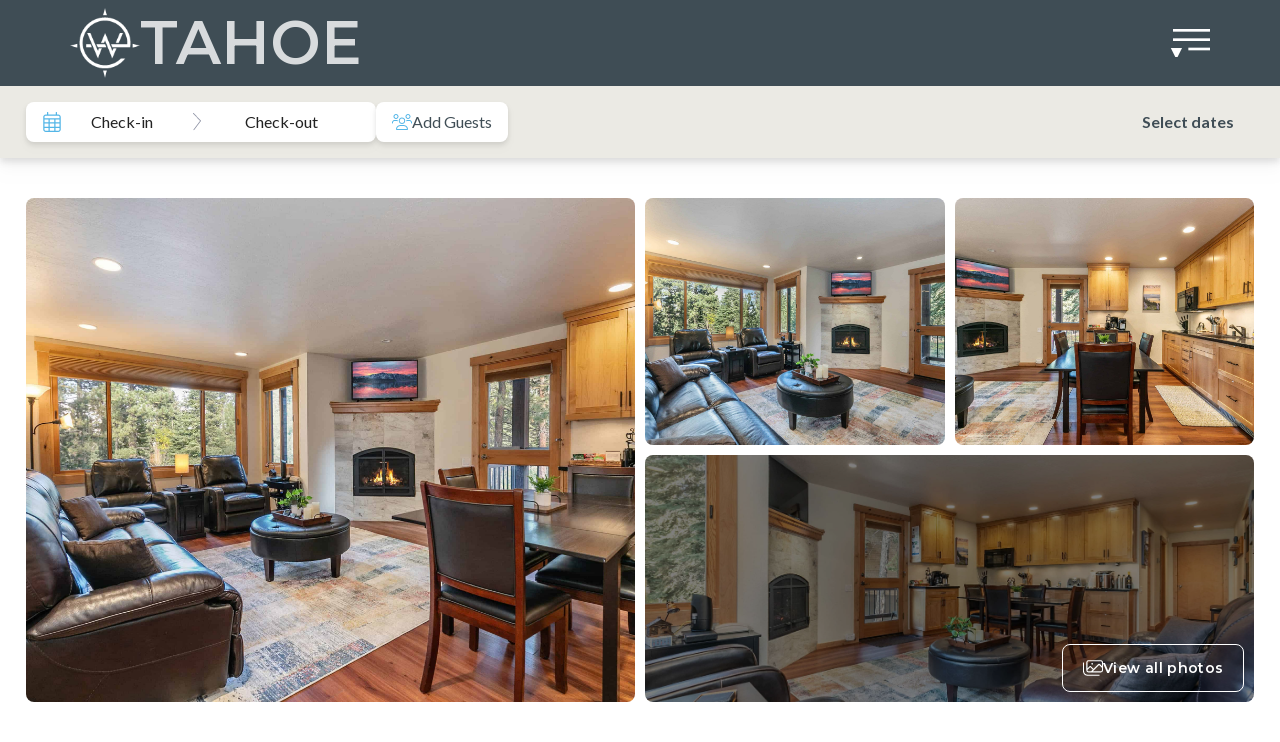

--- FILE ---
content_type: text/html; charset=UTF-8
request_url: https://tahoemountainlodging.com/stay/ski-trails-4119/
body_size: 25903
content:
<!DOCTYPE html>
<html lang="en-US" prefix="og: https://ogp.me/ns#">
<head>
	<meta charset="UTF-8">
<script>
var gform;gform||(document.addEventListener("gform_main_scripts_loaded",function(){gform.scriptsLoaded=!0}),document.addEventListener("gform/theme/scripts_loaded",function(){gform.themeScriptsLoaded=!0}),window.addEventListener("DOMContentLoaded",function(){gform.domLoaded=!0}),gform={domLoaded:!1,scriptsLoaded:!1,themeScriptsLoaded:!1,isFormEditor:()=>"function"==typeof InitializeEditor,callIfLoaded:function(o){return!(!gform.domLoaded||!gform.scriptsLoaded||!gform.themeScriptsLoaded&&!gform.isFormEditor()||(gform.isFormEditor()&&console.warn("The use of gform.initializeOnLoaded() is deprecated in the form editor context and will be removed in Gravity Forms 3.1."),o(),0))},initializeOnLoaded:function(o){gform.callIfLoaded(o)||(document.addEventListener("gform_main_scripts_loaded",()=>{gform.scriptsLoaded=!0,gform.callIfLoaded(o)}),document.addEventListener("gform/theme/scripts_loaded",()=>{gform.themeScriptsLoaded=!0,gform.callIfLoaded(o)}),window.addEventListener("DOMContentLoaded",()=>{gform.domLoaded=!0,gform.callIfLoaded(o)}))},hooks:{action:{},filter:{}},addAction:function(o,r,e,t){gform.addHook("action",o,r,e,t)},addFilter:function(o,r,e,t){gform.addHook("filter",o,r,e,t)},doAction:function(o){gform.doHook("action",o,arguments)},applyFilters:function(o){return gform.doHook("filter",o,arguments)},removeAction:function(o,r){gform.removeHook("action",o,r)},removeFilter:function(o,r,e){gform.removeHook("filter",o,r,e)},addHook:function(o,r,e,t,n){null==gform.hooks[o][r]&&(gform.hooks[o][r]=[]);var d=gform.hooks[o][r];null==n&&(n=r+"_"+d.length),gform.hooks[o][r].push({tag:n,callable:e,priority:t=null==t?10:t})},doHook:function(r,o,e){var t;if(e=Array.prototype.slice.call(e,1),null!=gform.hooks[r][o]&&((o=gform.hooks[r][o]).sort(function(o,r){return o.priority-r.priority}),o.forEach(function(o){"function"!=typeof(t=o.callable)&&(t=window[t]),"action"==r?t.apply(null,e):e[0]=t.apply(null,e)})),"filter"==r)return e[0]},removeHook:function(o,r,t,n){var e;null!=gform.hooks[o][r]&&(e=(e=gform.hooks[o][r]).filter(function(o,r,e){return!!(null!=n&&n!=o.tag||null!=t&&t!=o.priority)}),gform.hooks[o][r]=e)}});
</script>

		<style>img:is([sizes="auto" i], [sizes^="auto," i]) { contain-intrinsic-size: 3000px 1500px }</style>
	<meta name="viewport" content="width=device-width, initial-scale=1">
<!-- Search Engine Optimization by Rank Math - https://rankmath.com/ -->
<title>Ski Trails 4119 - Tahoe Mountain Lodging</title>
<meta name="robots" content="follow, index, max-snippet:-1, max-video-preview:-1, max-image-preview:large"/>
<link rel="canonical" href="https://tahoemountainlodging.com/stay/ski-trails-4119/" />
<meta property="og:locale" content="en_US" />
<meta property="og:type" content="article" />
<meta property="og:title" content="Ski Trails 4119 - Tahoe Mountain Lodging" />
<meta property="og:url" content="https://tahoemountainlodging.com/stay/ski-trails-4119/" />
<meta property="og:site_name" content="EWH Tahoe" />
<meta property="og:updated_time" content="2026-01-20T05:49:05+00:00" />
<meta name="twitter:card" content="summary_large_image" />
<meta name="twitter:title" content="Ski Trails 4119 - Tahoe Mountain Lodging" />
<!-- /Rank Math WordPress SEO plugin -->

<link rel='dns-prefetch' href='//kit.fontawesome.com' />
<link href='https://fonts.gstatic.com' crossorigin rel='preconnect' />
<link href='https://fonts.googleapis.com' crossorigin rel='preconnect' />
<link rel="alternate" type="application/rss+xml" title="Tahoe Mountain Lodging &raquo; Feed" href="https://tahoemountainlodging.com/feed/" />
<link rel="alternate" type="application/rss+xml" title="Tahoe Mountain Lodging &raquo; Comments Feed" href="https://tahoemountainlodging.com/comments/feed/" />
<link rel='stylesheet' id='wp-block-library-css' href='https://s42982.pcdn.co/wp-includes/css/dist/block-library/style.min.css?ver=6.8.3' media='all' />
<style id='classic-theme-styles-inline-css'>
/*! This file is auto-generated */
.wp-block-button__link{color:#fff;background-color:#32373c;border-radius:9999px;box-shadow:none;text-decoration:none;padding:calc(.667em + 2px) calc(1.333em + 2px);font-size:1.125em}.wp-block-file__button{background:#32373c;color:#fff;text-decoration:none}
</style>
<style id='global-styles-inline-css'>
:root{--wp--preset--aspect-ratio--square: 1;--wp--preset--aspect-ratio--4-3: 4/3;--wp--preset--aspect-ratio--3-4: 3/4;--wp--preset--aspect-ratio--3-2: 3/2;--wp--preset--aspect-ratio--2-3: 2/3;--wp--preset--aspect-ratio--16-9: 16/9;--wp--preset--aspect-ratio--9-16: 9/16;--wp--preset--color--black: #000000;--wp--preset--color--cyan-bluish-gray: #abb8c3;--wp--preset--color--white: #ffffff;--wp--preset--color--pale-pink: #f78da7;--wp--preset--color--vivid-red: #cf2e2e;--wp--preset--color--luminous-vivid-orange: #ff6900;--wp--preset--color--luminous-vivid-amber: #fcb900;--wp--preset--color--light-green-cyan: #7bdcb5;--wp--preset--color--vivid-green-cyan: #00d084;--wp--preset--color--pale-cyan-blue: #8ed1fc;--wp--preset--color--vivid-cyan-blue: #0693e3;--wp--preset--color--vivid-purple: #9b51e0;--wp--preset--color--contrast: var(--contrast);--wp--preset--color--contrast-2: var(--contrast-2);--wp--preset--color--contrast-3: var(--contrast-3);--wp--preset--color--base: var(--base);--wp--preset--color--base-2: var(--base-2);--wp--preset--color--base-3: var(--base-3);--wp--preset--color--accent: var(--accent);--wp--preset--color--global-color-8: var(--global-color-8);--wp--preset--color--global-color-9: var(--global-color-9);--wp--preset--color--global-color-10: var(--global-color-10);--wp--preset--color--global-color-11: var(--global-color-11);--wp--preset--color--global-color-12: var(--global-color-12);--wp--preset--gradient--vivid-cyan-blue-to-vivid-purple: linear-gradient(135deg,rgba(6,147,227,1) 0%,rgb(155,81,224) 100%);--wp--preset--gradient--light-green-cyan-to-vivid-green-cyan: linear-gradient(135deg,rgb(122,220,180) 0%,rgb(0,208,130) 100%);--wp--preset--gradient--luminous-vivid-amber-to-luminous-vivid-orange: linear-gradient(135deg,rgba(252,185,0,1) 0%,rgba(255,105,0,1) 100%);--wp--preset--gradient--luminous-vivid-orange-to-vivid-red: linear-gradient(135deg,rgba(255,105,0,1) 0%,rgb(207,46,46) 100%);--wp--preset--gradient--very-light-gray-to-cyan-bluish-gray: linear-gradient(135deg,rgb(238,238,238) 0%,rgb(169,184,195) 100%);--wp--preset--gradient--cool-to-warm-spectrum: linear-gradient(135deg,rgb(74,234,220) 0%,rgb(151,120,209) 20%,rgb(207,42,186) 40%,rgb(238,44,130) 60%,rgb(251,105,98) 80%,rgb(254,248,76) 100%);--wp--preset--gradient--blush-light-purple: linear-gradient(135deg,rgb(255,206,236) 0%,rgb(152,150,240) 100%);--wp--preset--gradient--blush-bordeaux: linear-gradient(135deg,rgb(254,205,165) 0%,rgb(254,45,45) 50%,rgb(107,0,62) 100%);--wp--preset--gradient--luminous-dusk: linear-gradient(135deg,rgb(255,203,112) 0%,rgb(199,81,192) 50%,rgb(65,88,208) 100%);--wp--preset--gradient--pale-ocean: linear-gradient(135deg,rgb(255,245,203) 0%,rgb(182,227,212) 50%,rgb(51,167,181) 100%);--wp--preset--gradient--electric-grass: linear-gradient(135deg,rgb(202,248,128) 0%,rgb(113,206,126) 100%);--wp--preset--gradient--midnight: linear-gradient(135deg,rgb(2,3,129) 0%,rgb(40,116,252) 100%);--wp--preset--font-size--small: 13px;--wp--preset--font-size--medium: 20px;--wp--preset--font-size--large: 36px;--wp--preset--font-size--x-large: 42px;--wp--preset--spacing--20: 0.44rem;--wp--preset--spacing--30: 0.67rem;--wp--preset--spacing--40: 1rem;--wp--preset--spacing--50: 1.5rem;--wp--preset--spacing--60: 2.25rem;--wp--preset--spacing--70: 3.38rem;--wp--preset--spacing--80: 5.06rem;--wp--preset--shadow--natural: 6px 6px 9px rgba(0, 0, 0, 0.2);--wp--preset--shadow--deep: 12px 12px 50px rgba(0, 0, 0, 0.4);--wp--preset--shadow--sharp: 6px 6px 0px rgba(0, 0, 0, 0.2);--wp--preset--shadow--outlined: 6px 6px 0px -3px rgba(255, 255, 255, 1), 6px 6px rgba(0, 0, 0, 1);--wp--preset--shadow--crisp: 6px 6px 0px rgba(0, 0, 0, 1);}:where(.is-layout-flex){gap: 0.5em;}:where(.is-layout-grid){gap: 0.5em;}body .is-layout-flex{display: flex;}.is-layout-flex{flex-wrap: wrap;align-items: center;}.is-layout-flex > :is(*, div){margin: 0;}body .is-layout-grid{display: grid;}.is-layout-grid > :is(*, div){margin: 0;}:where(.wp-block-columns.is-layout-flex){gap: 2em;}:where(.wp-block-columns.is-layout-grid){gap: 2em;}:where(.wp-block-post-template.is-layout-flex){gap: 1.25em;}:where(.wp-block-post-template.is-layout-grid){gap: 1.25em;}.has-black-color{color: var(--wp--preset--color--black) !important;}.has-cyan-bluish-gray-color{color: var(--wp--preset--color--cyan-bluish-gray) !important;}.has-white-color{color: var(--wp--preset--color--white) !important;}.has-pale-pink-color{color: var(--wp--preset--color--pale-pink) !important;}.has-vivid-red-color{color: var(--wp--preset--color--vivid-red) !important;}.has-luminous-vivid-orange-color{color: var(--wp--preset--color--luminous-vivid-orange) !important;}.has-luminous-vivid-amber-color{color: var(--wp--preset--color--luminous-vivid-amber) !important;}.has-light-green-cyan-color{color: var(--wp--preset--color--light-green-cyan) !important;}.has-vivid-green-cyan-color{color: var(--wp--preset--color--vivid-green-cyan) !important;}.has-pale-cyan-blue-color{color: var(--wp--preset--color--pale-cyan-blue) !important;}.has-vivid-cyan-blue-color{color: var(--wp--preset--color--vivid-cyan-blue) !important;}.has-vivid-purple-color{color: var(--wp--preset--color--vivid-purple) !important;}.has-black-background-color{background-color: var(--wp--preset--color--black) !important;}.has-cyan-bluish-gray-background-color{background-color: var(--wp--preset--color--cyan-bluish-gray) !important;}.has-white-background-color{background-color: var(--wp--preset--color--white) !important;}.has-pale-pink-background-color{background-color: var(--wp--preset--color--pale-pink) !important;}.has-vivid-red-background-color{background-color: var(--wp--preset--color--vivid-red) !important;}.has-luminous-vivid-orange-background-color{background-color: var(--wp--preset--color--luminous-vivid-orange) !important;}.has-luminous-vivid-amber-background-color{background-color: var(--wp--preset--color--luminous-vivid-amber) !important;}.has-light-green-cyan-background-color{background-color: var(--wp--preset--color--light-green-cyan) !important;}.has-vivid-green-cyan-background-color{background-color: var(--wp--preset--color--vivid-green-cyan) !important;}.has-pale-cyan-blue-background-color{background-color: var(--wp--preset--color--pale-cyan-blue) !important;}.has-vivid-cyan-blue-background-color{background-color: var(--wp--preset--color--vivid-cyan-blue) !important;}.has-vivid-purple-background-color{background-color: var(--wp--preset--color--vivid-purple) !important;}.has-black-border-color{border-color: var(--wp--preset--color--black) !important;}.has-cyan-bluish-gray-border-color{border-color: var(--wp--preset--color--cyan-bluish-gray) !important;}.has-white-border-color{border-color: var(--wp--preset--color--white) !important;}.has-pale-pink-border-color{border-color: var(--wp--preset--color--pale-pink) !important;}.has-vivid-red-border-color{border-color: var(--wp--preset--color--vivid-red) !important;}.has-luminous-vivid-orange-border-color{border-color: var(--wp--preset--color--luminous-vivid-orange) !important;}.has-luminous-vivid-amber-border-color{border-color: var(--wp--preset--color--luminous-vivid-amber) !important;}.has-light-green-cyan-border-color{border-color: var(--wp--preset--color--light-green-cyan) !important;}.has-vivid-green-cyan-border-color{border-color: var(--wp--preset--color--vivid-green-cyan) !important;}.has-pale-cyan-blue-border-color{border-color: var(--wp--preset--color--pale-cyan-blue) !important;}.has-vivid-cyan-blue-border-color{border-color: var(--wp--preset--color--vivid-cyan-blue) !important;}.has-vivid-purple-border-color{border-color: var(--wp--preset--color--vivid-purple) !important;}.has-vivid-cyan-blue-to-vivid-purple-gradient-background{background: var(--wp--preset--gradient--vivid-cyan-blue-to-vivid-purple) !important;}.has-light-green-cyan-to-vivid-green-cyan-gradient-background{background: var(--wp--preset--gradient--light-green-cyan-to-vivid-green-cyan) !important;}.has-luminous-vivid-amber-to-luminous-vivid-orange-gradient-background{background: var(--wp--preset--gradient--luminous-vivid-amber-to-luminous-vivid-orange) !important;}.has-luminous-vivid-orange-to-vivid-red-gradient-background{background: var(--wp--preset--gradient--luminous-vivid-orange-to-vivid-red) !important;}.has-very-light-gray-to-cyan-bluish-gray-gradient-background{background: var(--wp--preset--gradient--very-light-gray-to-cyan-bluish-gray) !important;}.has-cool-to-warm-spectrum-gradient-background{background: var(--wp--preset--gradient--cool-to-warm-spectrum) !important;}.has-blush-light-purple-gradient-background{background: var(--wp--preset--gradient--blush-light-purple) !important;}.has-blush-bordeaux-gradient-background{background: var(--wp--preset--gradient--blush-bordeaux) !important;}.has-luminous-dusk-gradient-background{background: var(--wp--preset--gradient--luminous-dusk) !important;}.has-pale-ocean-gradient-background{background: var(--wp--preset--gradient--pale-ocean) !important;}.has-electric-grass-gradient-background{background: var(--wp--preset--gradient--electric-grass) !important;}.has-midnight-gradient-background{background: var(--wp--preset--gradient--midnight) !important;}.has-small-font-size{font-size: var(--wp--preset--font-size--small) !important;}.has-medium-font-size{font-size: var(--wp--preset--font-size--medium) !important;}.has-large-font-size{font-size: var(--wp--preset--font-size--large) !important;}.has-x-large-font-size{font-size: var(--wp--preset--font-size--x-large) !important;}
:where(.wp-block-post-template.is-layout-flex){gap: 1.25em;}:where(.wp-block-post-template.is-layout-grid){gap: 1.25em;}
:where(.wp-block-columns.is-layout-flex){gap: 2em;}:where(.wp-block-columns.is-layout-grid){gap: 2em;}
:root :where(.wp-block-pullquote){font-size: 1.5em;line-height: 1.6;}
</style>
<link rel='stylesheet' id='generate-style-css' href='https://s42982.pcdn.co/wp-content/themes/generatepress/assets/css/main.min.css?ver=3.6.1' media='all' />
<style id='generate-style-inline-css'>
.is-right-sidebar{width:25%;}.is-left-sidebar{width:25%;}.site-content .content-area{width:100%;}@media (max-width: 1280px){.main-navigation .menu-toggle,.sidebar-nav-mobile:not(#sticky-placeholder){display:block;}.main-navigation ul,.gen-sidebar-nav,.main-navigation:not(.slideout-navigation):not(.toggled) .main-nav > ul,.has-inline-mobile-toggle #site-navigation .inside-navigation > *:not(.navigation-search):not(.main-nav){display:none;}.nav-align-right .inside-navigation,.nav-align-center .inside-navigation{justify-content:space-between;}.has-inline-mobile-toggle .mobile-menu-control-wrapper{display:flex;flex-wrap:wrap;}.has-inline-mobile-toggle .inside-header{flex-direction:row;text-align:left;flex-wrap:wrap;}.has-inline-mobile-toggle .header-widget,.has-inline-mobile-toggle #site-navigation{flex-basis:100%;}.nav-float-left .has-inline-mobile-toggle #site-navigation{order:10;}}
.dynamic-author-image-rounded{border-radius:100%;}.dynamic-featured-image, .dynamic-author-image{vertical-align:middle;}.one-container.blog .dynamic-content-template:not(:last-child), .one-container.archive .dynamic-content-template:not(:last-child){padding-bottom:0px;}.dynamic-entry-excerpt > p:last-child{margin-bottom:0px;}
.page-hero .inside-page-hero.grid-container{max-width:calc(1860px - 0px - 0px);}.inside-page-hero > *:last-child{margin-bottom:0px;}
</style>
<link rel='stylesheet' id='generate-font-icons-css' href='https://s42982.pcdn.co/wp-content/themes/generatepress/assets/css/components/font-icons.min.css?ver=3.6.1' media='all' />
<link rel='stylesheet' id='generate-google-fonts-css' href='https://fonts.googleapis.com/css?family=Montserrat%3Aregular%2C500%2C600%7CLato%3A100%2C300%2Cregular%2Citalic%2C700%2C900&#038;display=auto&#038;ver=3.6.1' media='all' />
<link rel='stylesheet' id='generatepress-dynamic-css' href='https://s42982.pcdn.co/wp-content/uploads/generatepress/style.min.css?ver=1768248753' media='all' />
<link rel='stylesheet' id='generate-child-css' href='https://s42982.pcdn.co/wp-content/themes/generatepress_child/style.css?ver=1758197640' media='all' />
<link rel='stylesheet' id='generate-navigation-branding-css' href='https://s42982.pcdn.co/wp-content/plugins/gp-premium/menu-plus/functions/css/navigation-branding-flex.min.css?ver=2.5.5' media='all' />
<style id='generate-navigation-branding-inline-css'>
.main-navigation.has-branding .inside-navigation.grid-container, .main-navigation.has-branding.grid-container .inside-navigation:not(.grid-container){padding:0px 30px 0px 30px;}.main-navigation.has-branding:not(.grid-container) .inside-navigation:not(.grid-container) .navigation-branding{margin-left:10px;}.main-navigation .sticky-navigation-logo, .main-navigation.navigation-stick .site-logo:not(.mobile-header-logo){display:none;}.main-navigation.navigation-stick .sticky-navigation-logo{display:block;}.navigation-branding img, .site-logo.mobile-header-logo img{height:60px;width:auto;}.navigation-branding .main-title{line-height:60px;}@media (max-width: 1280px){.main-navigation.has-branding.nav-align-center .menu-bar-items, .main-navigation.has-sticky-branding.navigation-stick.nav-align-center .menu-bar-items{margin-left:auto;}.navigation-branding{margin-right:auto;margin-left:10px;}.navigation-branding .main-title, .mobile-header-navigation .site-logo{margin-left:10px;}.main-navigation.has-branding .inside-navigation.grid-container{padding:0px;}}
</style>
<link rel='stylesheet' id='ew-main-css' href='https://s42982.pcdn.co/wp-content/themes/generatepress_child/assets/css/ew.css?ver=1.5.51' media='all' />
<link rel='stylesheet' id='pp-animate-css' href='https://s42982.pcdn.co/wp-content/plugins/bbpowerpack/assets/css/animate.min.css?ver=3.5.1' media='all' />
<script src="https://s42982.pcdn.co/wp-includes/js/jquery/jquery.min.js?ver=3.7.1" id="jquery-core-js"></script>
<script src="https://s42982.pcdn.co/wp-includes/js/jquery/jquery-migrate.min.js?ver=3.4.1" id="jquery-migrate-js"></script>
<script src="https://kit.fontawesome.com/1a274f8529.js?ver=6.8.3" id="fa-icons-js"></script>
<link rel="https://api.w.org/" href="https://tahoemountainlodging.com/wp-json/" /><link rel="alternate" title="JSON" type="application/json" href="https://tahoemountainlodging.com/wp-json/wp/v2/stay/15705" /><link rel="EditURI" type="application/rsd+xml" title="RSD" href="https://tahoemountainlodging.com/xmlrpc.php?rsd" />
<meta name="generator" content="WordPress 6.8.3" />
<link rel='shortlink' href='https://tahoemountainlodging.com/?p=15705' />
<link rel="alternate" title="oEmbed (JSON)" type="application/json+oembed" href="https://tahoemountainlodging.com/wp-json/oembed/1.0/embed?url=https%3A%2F%2Ftahoemountainlodging.com%2Fstay%2Fski-trails-4119%2F" />
<link rel="alternate" title="oEmbed (XML)" type="text/xml+oembed" href="https://tahoemountainlodging.com/wp-json/oembed/1.0/embed?url=https%3A%2F%2Ftahoemountainlodging.com%2Fstay%2Fski-trails-4119%2F&#038;format=xml" />
		<script>
			var bb_powerpack = {
				version: '2.40.10',
				getAjaxUrl: function() { return atob( 'aHR0cHM6Ly90YWhvZW1vdW50YWlubG9kZ2luZy5jb20vd3AtYWRtaW4vYWRtaW4tYWpheC5waHA=' ); },
				callback: function() {},
				mapMarkerData: {},
				post_id: '15705',
				search_term: '',
				current_page: 'https://tahoemountainlodging.com/stay/ski-trails-4119/',
				conditionals: {
					is_front_page: false,
					is_home: false,
					is_archive: false,
					current_post_type: '',
					is_tax: false,
										is_author: false,
					current_author: false,
					is_search: false,
									}
			};
		</script>
		<!-- Google Tag Manager -->
<script>(function(w,d,s,l,i){w[l]=w[l]||[];w[l].push({'gtm.start':
new Date().getTime(),event:'gtm.js'});var f=d.getElementsByTagName(s)[0],
j=d.createElement(s),dl=l!='dataLayer'?'&l='+l:'';j.async=true;j.src=
'https://www.googletagmanager.com/gtm.js?id='+i+dl;f.parentNode.insertBefore(j,f);
})(window,document,'script','dataLayer','GTM-NPD9BJX');</script>
<!-- End Google Tag Manager -->
<!-- Meta Pixel Code -->
<script>
!function(f,b,e,v,n,t,s)
{if(f.fbq)return;n=f.fbq=function(){n.callMethod?
n.callMethod.apply(n,arguments):n.queue.push(arguments)};
if(!f._fbq)f._fbq=n;n.push=n;n.loaded=!0;n.version='2.0';
n.queue=[];t=b.createElement(e);t.async=!0;
t.src=v;s=b.getElementsByTagName(e)[0];
s.parentNode.insertBefore(t,s)}(window, document,'script',
'https://connect.facebook.net/en_US/fbevents.js');
fbq('init', '375905199534435');
fbq('track', 'PageView');
</script>
<noscript><img height="1" width="1" style="display:none"
src="https://www.facebook.com/tr?id=375905199534435&ev=PageView&noscript=1"
/></noscript>
<!-- End Meta Pixel Code --><link rel="icon" href="https://s42982.pcdn.co/wp-content/uploads/2023/07/cropped-cropped-EastWest_Favicon-32x32.png" sizes="32x32" />
<link rel="icon" href="https://s42982.pcdn.co/wp-content/uploads/2023/07/cropped-cropped-EastWest_Favicon-192x192.png" sizes="192x192" />
<link rel="apple-touch-icon" href="https://s42982.pcdn.co/wp-content/uploads/2023/07/cropped-cropped-EastWest_Favicon-180x180.png" />
<meta name="msapplication-TileImage" content="https://s42982.pcdn.co/wp-content/uploads/2023/07/cropped-cropped-EastWest_Favicon-270x270.png" />
		<style id="wp-custom-css">
			@media (max-width: 1280px) {
	:root{
		--ew-navigation-items-color: #FFFFFF !important;
		--ew-navigation-logo-brightness: 10 !important;
	}
}

.fl-list {
	margin: 0;
	padding: 0;
}

header.site-header .main-navigation .main-nav > ul > li.menu-item:not(:last-child):after, header.site-header .main-navigation .main-nav > ul > li.menu-item.current-menu-item:not(:last-child):after{
  content: '';
	position: absolute;
	border-left-width: 1px;
  border-color: var(--ew-navigation-items-color);
	right: -0.25rem;
	margin: auto;
}

body:not(.home) header.site-header .main-navigation .main-nav > ul > li.menu-item:not(:last-child):after, body:not(.home) header.site-header .main-navigation .main-nav > ul > li.menu-item.current-menu-item:not(:last-child):after {
	border-color: #ffffff;
}


header.site-header .main-navigation .menu-bar-item {
	border: 0;
}

header.site-header .main-navigation .navigation-stick .menu {
	margin-top: 0.5rem/* 8px */;
  margin-bottom: 0.5rem/* 8px */;
}

@media (min-width: 768px) {
	header .inside-header .header__main {
		padding-top: 0.5rem/* 8px */;
		padding-bottom: 0.5rem/* 8px */;
	}
}

@media (min-width: 1280px) {
	header.site-header .main-navigation .main-nav > ul > li.menu-item > a, header.site-header .main-navigation .main-nav > ul > li.menu-item > a:active, header.site-header .main-navigation .main-nav > ul > li.menu-item.current-menu-item > a, header.site-header .main-navigation .main-nav > ul > li.menu-item.current-menu-item > a:active {
		font-size: 14px;
		border: 0;
		border-radius: 0;
	}
	
	header.site-header .main-navigation .main-nav > ul > li.menu-item:after, header.site-header .main-navigation .main-nav > ul > li.menu-item.current-menu-item:after {
		font-size: 14px;
		height: 1.8em;
		top: 1.2em;
	}
}

@media (min-width: 1536px) {
	header.site-header .main-navigation .main-nav > ul > li.menu-item > a, header.site-header .main-navigation .main-nav > ul > li.menu-item > a:active, header.site-header .main-navigation .main-nav > ul > li.menu-item.current-menu-item > a, header.site-header .main-navigation .main-nav > ul > li.menu-item.current-menu-item > a:active {
		font-size: 16px;
	}
	
	header.site-header .main-navigation .main-nav > ul > li.menu-item:after, header.site-header .main-navigation .main-nav > ul > li.menu-item.current-menu-item:after {
		font-size: 16px;
		height: 2em;
		top: 0.8em;
	}
}

@media (max-width: 1280px) {
	
	.custom-reserve-button {
    padding: 5px 20px;
    border-radius: 12px;
    color: rgb(212, 229, 227);
		margin-right: 5px;
	}
	
	.custom-reserve-button:hover {
		background:#fff;
		color:rgb(63, 77, 85);
	}
	
}

@media (max-width: 1024px) {
	.single-stay iframe#trchat-app-iframe.trchat-bottom-right {
		bottom: 90px;
	}
}

@media (max-width: 992px) {
	body:not(.home) header .inside-header .header__main .header-image.is-logo-image {
		max-width: 45px;
	}
}

@media (max-width: 1024px) {
	.ew-logo-tagline {
		font-size: 40px;
	}
}


/*Blog styles */
.post-template-default .featured-image img {
	  height: 500px;
    object-fit: cover;
	margin: 0 auto;
	max-width:1600px;
	width: 100%;
}
.post-template-default .featured-image {
	padding-left: 30px;
	padding-right: 30px;
	padding-top: 20px
}

.blog .generate-columns-container {
	padding-left: 30px;
	padding-right: 30px;
	padding-top:30px;
} 
.blog .generate-columns {
	margin-bottom: 50px;
}

@media only screen and (min-width:48em) { 
	.blog .generate-columns-container  {
		padding-left: 40px;
		padding-right: 40px;
	} 
	.post-template-default .featured-image {
		padding-left: 40px;
		padding-right: 40px;
	}
}
.post .fl-rich-text a {
	text-decoration: underline;
}

/*Move vertical text down more */
.fl-builder-content .fl-row-content-wrap .vertical-text-wrapper {
	bottom: -222px;
}

/* Blog Post header */
.blog .entry-title {
	font-size:28px;
}
.post-template-default .post .entry-header {
	max-width: 1600px;
	margin: 0 auto;
	padding:0 20px;
}
.post-template-default .post .entry-title, .post-template-default .post .entry-meta {
	padding:0 20px;
	position:relative;
}
.post-template-default .post .entry-title {
	padding-top:40px;
}
@media (max-width: 768px) {
	.post-template-default .post .entry-header {
		padding:0;
	}
	.post-template-default .featured-image {
		padding-left:20px;
		padding-right:20px;
	}
}
.post-template-default .entry-content {
	margin-top:0;
}
.blog .post-image img {
	height:250px;
	object-fit:cover;
}

/* Accessibe */
.accessibe-custom-link {
	color:white;
}
.accessibe-custom-wrap {
	display: flex;
	justify-content:center;
}
@media only screen and (min-width:48em) {
	.accessibe-custom-wrap {
		justify-content:right;
	}
}
.accessibe-custom-icon {
	width:13px; 
	margin-right:3px; 
	position: relative; 
	top:-2px; 
	color:white;
}
.accessibe-custom-label {
	color:white;
}

/* Move chat over to not crash with map controls */
body.page-template-search-template #trchat-app-iframe.trchat-app-launcher-view {
	right:55px;
}
/* this should happen in ew theme or where the .ew-policy class is*/
.ew-policy-headline__items span {
	display: inline-block;
}

/* Footer hovers */
#menu-footer-menu a:hover {
	text-decoration: underline;
}

.site-footer .fl-rich-text a:hover {
	text-decoration: underline;
}

.site-footer .gform-field-label a {
	color: white;
}
.site-footer .gform-field-label a:hover {
	color: white;
	text-decoration: underline;
}

.tl-logo {
	position: absolute;
	width: 100%;
	bottom: 0;
}


@media only screen and (max-width:768px) { 
	.tl-logo {
		background-color: rgba(0, 0, 0, 0.2);
}
	.tl-logo a {color:white !important;}
}


/* Long term stays */
.pp-stay-post .stay-card-cta {
	color: var(--global-color-10);
	border: var(--global-color-10) solid 1px;
	padding: 12px 6px
}


@media only screen and (min-width:768px) { 
	.stay-long-grid .pp-content-grid-title.pp-post-title {
	min-height:66px;
}
}

.error404 .container.grid-container {
	max-width: 1600px;
}

.error404 .generate-columns-container {
	margin-left: 0;
	padding: 40px 20px;
}

.author.full-width-content .container.grid-container {
	  max-width: 1640px;
    margin: 0 auto;
    padding: 0 20px;
}
		</style>
		</head>

<body class="wp-singular stay-template-default single single-stay postid-15705 wp-custom-logo wp-embed-responsive wp-theme-generatepress wp-child-theme-generatepress_child fl-builder-2-10-0-5 fl-no-js post-image-above-header post-image-aligned-center sticky-menu-fade ew-toggled-nav ew-booking-engine no-sidebar nav-float-right separate-containers header-aligned-left dropdown-hover bb-powerpack-header-footer full-width-content" itemtype="https://schema.org/Blog" itemscope>
	<!-- Google Tag Manager (noscript) -->
<noscript><iframe src="https://www.googletagmanager.com/ns.html?id=GTM-NPD9BJX"
height="0" width="0" style="display:none;visibility:hidden"></iframe></noscript>
<!-- End Google Tag Manager (noscript) --><a class="screen-reader-text skip-link" href="#content" title="Skip to content">Skip to content</a>		<header class="site-header has-inline-mobile-toggle" id="masthead" aria-label="Site"  itemtype="https://schema.org/WPHeader" itemscope>
			<div class="inside-header">
						<div class="header__main">
	<div class="tw-flex tw-items-center tw-gap-4 md:tw-col-span-2"><div class="site-logo">
					<a href="https://tahoemountainlodging.com/" rel="home">
						<img src="https://s42982.pcdn.co/wp-content/uploads/2023/07/ew-compass-grey.png" class="header-image is-logo-image" alt="Tahoe Mountain Lodging" width="101" height="101" />
					</a>
				</div><a href="https://tahoemountainlodging.com/" class="tw-hidden md:tw-block"><div class="ew-logo-tagline"><span>Tahoe</span></div></a></div><div id="current-filter-details-wrapper"></div>	<nav class="main-navigation mobile-menu-control-wrapper" id="mobile-menu-control-wrapper" aria-label="Mobile Toggle">
				<button data-nav="site-navigation" class="menu-toggle" aria-controls="primary-menu" aria-expanded="false">
				<span class="mobile-menu-icon-closed">
		<svg xmlns="http://www.w3.org/2000/svg" width="40" height="28" viewBox="0 0 40 28">
	<g id="menu" transform="translate(-1777 -57)">
		<g id="burger" transform="translate(80 -33)">
			<rect id="Rectangle_78" data-name="Rectangle 78" width="40" height="2.667" transform="translate(1700 90)" fill="#fff"/>
			<rect id="Rectangle_79" data-name="Rectangle 79" width="40" height="2.667" transform="translate(1700 99.333)" fill="#fff"/>
			<rect id="Rectangle_80" data-name="Rectangle 80" width="24.667" height="2.667" transform="translate(1715.333 108.667)" fill="#fff"/>
		</g>
		<text id="_" data-name="▾" transform="translate(1780 65)" fill="#fff" font-size="20" font-family="SegoeUISymbol, Segoe UI Symbol" letter-spacing="0.01em"><tspan x="-2.113" y="22">▾</tspan></text>
	</g>
</svg>
	</span>
	<span class="mobile-menu-icon-open">
		<svg class="svg-inline--fa fa-xmark-large fa-2x" aria-hidden="true" focusable="false" data-prefix="fal" data-icon="xmark-large" role="img" xmlns="http://www.w3.org/2000/svg" viewBox="0 0 448 512" data-fa-i2svg="" data-tw-selected="1656794587742"><path fill="currentColor" d="M420.7 36.69C426.9 30.44 437.1 30.44 443.3 36.69C449.6 42.93 449.6 53.06 443.3 59.31L246.6 256L443.3 452.7C449.6 458.9 449.6 469.1 443.3 475.3C437.1 481.6 426.9 481.6 420.7 475.3L224 278.6L27.31 475.3C21.07 481.6 10.94 481.6 4.686 475.3C-1.562 469.1-1.562 458.9 4.686 452.7L201.4 256L4.686 59.31C-1.562 53.07-1.562 42.94 4.686 36.69C10.93 30.44 21.06 30.44 27.31 36.69L224 233.4L420.7 36.69z"></path></svg>
	</span>
	<span class="screen-reader-text">Menu</span>		</button>
	</nav>
			<nav class="has-sticky-branding main-navigation sub-menu-right tw-absolute tw-left-0 tw-right-0 tw-bottom-0 tw-opacity-1 tw-transform tw-translate-y-full tw-bg-ew-gray-600 xl:tw-relative xl:tw-transform-none xl:tw-hidden" id="site-navigation" aria-label="Primary"  itemtype="https://schema.org/SiteNavigationElement" itemscope>
			<div class="inside-navigation grid-container">
								<button class="menu-toggle" aria-controls="primary-menu" aria-expanded="false">
						<span class="mobile-menu-icon-closed">
		<svg xmlns="http://www.w3.org/2000/svg" width="40" height="28" viewBox="0 0 40 28">
	<g id="menu" transform="translate(-1777 -57)">
		<g id="burger" transform="translate(80 -33)">
			<rect id="Rectangle_78" data-name="Rectangle 78" width="40" height="2.667" transform="translate(1700 90)" fill="#fff"/>
			<rect id="Rectangle_79" data-name="Rectangle 79" width="40" height="2.667" transform="translate(1700 99.333)" fill="#fff"/>
			<rect id="Rectangle_80" data-name="Rectangle 80" width="24.667" height="2.667" transform="translate(1715.333 108.667)" fill="#fff"/>
		</g>
		<text id="_" data-name="▾" transform="translate(1780 65)" fill="#fff" font-size="20" font-family="SegoeUISymbol, Segoe UI Symbol" letter-spacing="0.01em"><tspan x="-2.113" y="22">▾</tspan></text>
	</g>
</svg>
	</span>
	<span class="mobile-menu-icon-open">
		<svg class="svg-inline--fa fa-xmark-large fa-2x" aria-hidden="true" focusable="false" data-prefix="fal" data-icon="xmark-large" role="img" xmlns="http://www.w3.org/2000/svg" viewBox="0 0 448 512" data-fa-i2svg="" data-tw-selected="1656794587742"><path fill="currentColor" d="M420.7 36.69C426.9 30.44 437.1 30.44 443.3 36.69C449.6 42.93 449.6 53.06 443.3 59.31L246.6 256L443.3 452.7C449.6 458.9 449.6 469.1 443.3 475.3C437.1 481.6 426.9 481.6 420.7 475.3L224 278.6L27.31 475.3C21.07 481.6 10.94 481.6 4.686 475.3C-1.562 469.1-1.562 458.9 4.686 452.7L201.4 256L4.686 59.31C-1.562 53.07-1.562 42.94 4.686 36.69C10.93 30.44 21.06 30.44 27.31 36.69L224 233.4L420.7 36.69z"></path></svg>
	</span>
	<span class="screen-reader-text">Menu</span>				</button>
				<div id="primary-menu" class="main-nav"><ul id="menu-main-nav" class=" menu sf-menu"><li id="menu-item-15205" class="menu-item menu-item-type-post_type menu-item-object-page menu-item-15205"><a href="https://tahoemountainlodging.com/plan-your-stay/">Plan Your Stay</a></li>
<li id="menu-item-23640" class="menu-item menu-item-type-post_type menu-item-object-page menu-item-23640"><a href="https://tahoemountainlodging.com/long-term-lease/">Long-Term Lease</a></li>
<li id="menu-item-15207" class="menu-item menu-item-type-post_type menu-item-object-page menu-item-15207"><a href="https://tahoemountainlodging.com/search-lodging/">Book Now</a></li>
<li id="menu-item-15208" class="menu-item menu-item-type-custom menu-item-object-custom menu-item-15208"><a href="tel:8662411524">866.241.1524</a></li>
</ul></div>			</div>
		</nav>
		<div id="ew-booking-nav-right" class="tw-flex tw-items-center tw-justify-end tw-gap-8"><div id='ew-custom-nav-item' class='tw-text-white tw-text-xl'><p><a href="tel:866.241.1524">866.241.1524</a></p>
</div><div id="search-nav-toggle-wrapper"></div></div>		</div>
	<div id="filters-bar-wrapper"></div>			</div>
		</header>
		
	<div class="site grid-container container hfeed" id="page">
				<div class="site-content" id="content">
			    <div id="single-stay-app" class="tw-w-full">
        <single-app type="stay" :entry-id="15705">
            <div id="single-stay-wrapper" class="tw-flex-1">
                <single-stay>
                    <template #policies>
                        <div class="content__policies-wrapper">
							<link rel='stylesheet' id='fl-builder-layout-15835-css' href='https://s42982.pcdn.co/wp-content/uploads/bb-plugin/cache/15835-layout.css?ver=29c77ef59e05b61a17d644b6c22f1971' media='all' />
<div class="fl-builder-content fl-builder-content-15835 fl-builder-global-templates-locked" data-post-id="15835"><div class="fl-row fl-row-fixed-width fl-row-bg-none fl-node-up1vlhn9isr3 fl-row-default-height fl-row-align-center" data-node="up1vlhn9isr3">
	<div class="fl-row-content-wrap">
						<div class="fl-row-content fl-row-fixed-width fl-node-content">
		
<div class="fl-col-group fl-node-4m6e8wbn1vqc" data-node="4m6e8wbn1vqc">
			<div class="fl-col fl-node-vzua9ihoq8rp fl-col-bg-color" data-node="vzua9ihoq8rp">
	<div class="fl-col-content fl-node-content"><div class="fl-module fl-module-policy-headline fl-node-aruvq37xkjgs" data-node="aruvq37xkjgs">
	<div class="fl-module-content fl-node-content">
		<div class="ew-policy-headline-wrapper">
    <div class="ew-policy-headline">
        <div class="ew-policy-headline__items">
	                        
                <span>Check-in</span>
                                                <span class="ew-policy-headline__separator">|</span>
                
                <span>CHeck-out</span>
                    </div>
            </div>
</div>	</div>
</div>
</div>
</div>
	</div>

<div class="fl-col-group fl-node-63wuc5okmjbx" data-node="63wuc5okmjbx">
			<div class="fl-col fl-node-6hgcq5w7ixja fl-col-bg-color fl-col-small" data-node="6hgcq5w7ixja">
	<div class="fl-col-content fl-node-content"><div class="fl-module fl-module-policy-list-item fl-node-agehw1v2lxdy" data-node="agehw1v2lxdy">
	<div class="fl-module-content fl-node-content">
		<div class="ew-policy-list-item-wrapper">
    <div class="ew-policy-list-item">
        <div class="ew-policy-list-item__icon"><i class="fa-solid fa-angle-right"></i></div>
        <div class="ew-policy-list-item__content-wrapper">
            <div class="ew-policy-list-item__title">Check-in</div>
            <div class="ew-policy-list-item__content">
	            <p>5:00pm</p>            </div>
        </div>
    </div>
</div>	</div>
</div>
</div>
</div>
			<div class="fl-col fl-node-07g9jcev4i5m fl-col-bg-color" data-node="07g9jcev4i5m">
	<div class="fl-col-content fl-node-content"><div class="fl-module fl-module-policy-list-item fl-node-azun617ki3oj" data-node="azun617ki3oj">
	<div class="fl-module-content fl-node-content">
		<div class="ew-policy-list-item-wrapper">
    <div class="ew-policy-list-item">
        <div class="ew-policy-list-item__icon"><i class="fa-solid fa-angle-right"></i></div>
        <div class="ew-policy-list-item__content-wrapper">
            <div class="ew-policy-list-item__title">Check-out</div>
            <div class="ew-policy-list-item__content">
	            <p>10:00am</p>            </div>
        </div>
    </div>
</div>	</div>
</div>
</div>
</div>
	</div>

<div class="fl-col-group fl-node-5b9g74jz2xrh" data-node="5b9g74jz2xrh">
			<div class="fl-col fl-node-0lixw8ztmgqk fl-col-bg-color" data-node="0lixw8ztmgqk">
	<div class="fl-col-content fl-node-content"><div class="fl-module fl-module-policy-headline fl-node-9e73mg0rbd8w" data-node="9e73mg0rbd8w">
	<div class="fl-module-content fl-node-content">
		<div class="ew-policy-headline-wrapper">
    <div class="ew-policy-headline">
        <div class="ew-policy-headline__items">
	                        
                <span>PARKING</span>
                                                <span class="ew-policy-headline__separator">|</span>
                
                <span>PETS</span>
                                                <span class="ew-policy-headline__separator">|</span>
                
                <span>ADA</span>
                                                <span class="ew-policy-headline__separator">|</span>
                
                <span>SMOKING</span>
                    </div>
            </div>
</div>	</div>
</div>
</div>
</div>
	</div>

<div class="fl-col-group fl-node-zm4s1vkuwydn" data-node="zm4s1vkuwydn">
			<div class="fl-col fl-node-keh5bxj2md0v fl-col-bg-color fl-col-small" data-node="keh5bxj2md0v">
	<div class="fl-col-content fl-node-content"><div class="fl-module fl-module-policy-list-item fl-node-g15hr4dj7k0q" data-node="g15hr4dj7k0q">
	<div class="fl-module-content fl-node-content">
		<div class="ew-policy-list-item-wrapper">
    <div class="ew-policy-list-item">
        <div class="ew-policy-list-item__icon"><i class="fa-solid fa-angle-right"></i></div>
        <div class="ew-policy-list-item__content-wrapper">
            <div class="ew-policy-list-item__title">Parking</div>
            <div class="ew-policy-list-item__content">
	            <div class="fusion-title title fusion-title-5 fusion-sep-none fusion-title-size-four fusion-title-default-margin fusion-border-below-title"><ul><li>One unassigned, outdoor spot per residence.</li></ul></div>            </div>
        </div>
    </div>
</div>	</div>
</div>
<div class="fl-module fl-module-policy-list-item fl-node-eyd8pxszi635" data-node="eyd8pxszi635">
	<div class="fl-module-content fl-node-content">
		<div class="ew-policy-list-item-wrapper">
    <div class="ew-policy-list-item">
        <div class="ew-policy-list-item__icon"><i class="fa-solid fa-angle-right"></i></div>
        <div class="ew-policy-list-item__content-wrapper">
            <div class="ew-policy-list-item__title">Non-Smoking</div>
            <div class="ew-policy-list-item__content">
	            <div class="fusion-title title fusion-title-5 fusion-sep-none fusion-title-size-four fusion-title-default-margin fusion-border-below-title"><ul><li>Smoking of any kind is not allowed on property</li></ul></div>            </div>
        </div>
    </div>
</div>	</div>
</div>
</div>
</div>
			<div class="fl-col fl-node-5m8tjiwuv9l7 fl-col-bg-color fl-col-small" data-node="5m8tjiwuv9l7">
	<div class="fl-col-content fl-node-content"><div class="fl-module fl-module-policy-list-item fl-node-9rjvam5ic7tf" data-node="9rjvam5ic7tf">
	<div class="fl-module-content fl-node-content">
		<div class="ew-policy-list-item-wrapper">
    <div class="ew-policy-list-item">
        <div class="ew-policy-list-item__icon"><i class="fa-solid fa-angle-right"></i></div>
        <div class="ew-policy-list-item__content-wrapper">
            <div class="ew-policy-list-item__title">PETS</div>
            <div class="ew-policy-list-item__content">
	            <div class="fusion-title title fusion-title-1 fusion-sep-none fusion-title-size-four fusion-title-default-margin fusion-border-below-title"><ul><li>Pets are not permitted.</li></ul></div>            </div>
        </div>
    </div>
</div>	</div>
</div>
</div>
</div>
			<div class="fl-col fl-node-qfh69sgioyzd fl-col-bg-color fl-col-small" data-node="qfh69sgioyzd">
	<div class="fl-col-content fl-node-content"><div class="fl-module fl-module-policy-list-item fl-node-sdgxm792w4kb" data-node="sdgxm792w4kb">
	<div class="fl-module-content fl-node-content">
		<div class="ew-policy-list-item-wrapper">
    <div class="ew-policy-list-item">
        <div class="ew-policy-list-item__icon"><i class="fa-solid fa-angle-right"></i></div>
        <div class="ew-policy-list-item__content-wrapper">
            <div class="ew-policy-list-item__title">ADA</div>
            <div class="ew-policy-list-item__content">
	            <ul><li>Fire alarms are audible and visual.</li><li>Pool lift at rec center.</li></ul>            </div>
        </div>
    </div>
</div>	</div>
</div>
</div>
</div>
	</div>
		</div>
	</div>
</div>
<div class="fl-row fl-row-fixed-width fl-row-bg-none fl-node-glcykptxv4n7 fl-row-default-height fl-row-align-center" data-node="glcykptxv4n7">
	<div class="fl-row-content-wrap">
						<div class="fl-row-content fl-row-fixed-width fl-node-content">
		
<div class="fl-col-group fl-node-zd805v627wxt" data-node="zd805v627wxt">
			<div class="fl-col fl-node-q6kxhjtf4y79 fl-col-bg-color" data-node="q6kxhjtf4y79">
	<div class="fl-col-content fl-node-content"><div class="fl-module fl-module-policy-headline fl-node-hb7lqrt926fv" data-node="hb7lqrt926fv">
	<div class="fl-module-content fl-node-content">
		<div class="ew-policy-headline-wrapper">
    <div class="ew-policy-headline">
        <div class="ew-policy-headline__items">
	                        
                <span>OTHER INFORMATION</span>
                    </div>
            </div>
</div>	</div>
</div>
<div class="fl-module fl-module-policy-list-item fl-node-74jik0su8p5v" data-node="74jik0su8p5v">
	<div class="fl-module-content fl-node-content">
		<div class="ew-policy-list-item-wrapper">
    <div class="ew-policy-list-item">
        <div class="ew-policy-list-item__icon"><i class="fa-solid fa-angle-right"></i></div>
        <div class="ew-policy-list-item__content-wrapper">
            <div class="ew-policy-list-item__title">TRIP INSURANCE</div>
            <div class="ew-policy-list-item__content">
	            <div class="fusion-title title fusion-title-1 fusion-sep-none fusion-title-size-four fusion-title-default-margin fusion-border-below-title"><p>Travel insurance is provided through Generali. If interested, <a href="/travel-insurance">click here</a> for more information and to purchase prior to your trip.</p></div>            </div>
        </div>
    </div>
</div>	</div>
</div>
<div class="fl-module fl-module-policy-list-item fl-node-s5bxr6j8uegc" data-node="s5bxr6j8uegc">
	<div class="fl-module-content fl-node-content">
		<div class="ew-policy-list-item-wrapper">
    <div class="ew-policy-list-item">
        <div class="ew-policy-list-item__icon"><i class="fa-solid fa-angle-right"></i></div>
        <div class="ew-policy-list-item__content-wrapper">
            <div class="ew-policy-list-item__title">DEPOSIT, FINAL PAYMENT, CANCELLATION</div>
            <div class="ew-policy-list-item__content">
	            <div class="fusion-title title fusion-title-1 fusion-sep-none fusion-title-size-four fusion-title-default-margin fusion-border-below-title"><h3 class="fusion-title title fusion-title-2 fusion-sep-none fusion-title-size-four fusion-title-default-margin fusion-border-below-title"><b style="font-family: system-ui, '---apple-system', BlinkMacSystemFont, 'Segoe UI', Roboto, Oxygen, Ubuntu, Cantarell, 'Open Sans', 'Helvetica Neue', sans-serif; font-size: 16px;">Spring, Summer &amp; Fall  (April 16 - November 19)</b></h3><div class="fusion-text"><p class="p1">A 10% deposit is due at the time of booking and is non-refundable. The final payment is due 48 hours prior to arrival, at which time the stay is non-refundable.</p><p><b>Winter (November 20 - April 15)</b></p><p class="p1"><b></b>A 10% deposit is due at the time of booking and is non-refundable. The final payment is due 14 days prior to arrival at which time the entire stay is non-refundable.</p><p><b>* Holiday (December 20 - January 1)</b></p><p class="p1"><b></b>A 10% deposit is due at the time of booking and is non-refundable. The final payment is due 30 days prior to arrival at which time the entire stay is non-refundable.</p></div></div>            </div>
        </div>
    </div>
</div>	</div>
</div>
</div>
</div>
	</div>
		</div>
	</div>
</div>
</div>                        </div>
                    </template>
                </single-stay>
            </div>
        </single-app>
    </div>

	</div>
</div>


<div class="site-footer">
	<link rel='stylesheet' id='font-awesome-5-css' href='https://s42982.pcdn.co/wp-content/plugins/bb-plugin/fonts/fontawesome/5.15.4/css/all.min.css?ver=2.10.0.5' media='all' />
<link rel='stylesheet' id='fl-builder-google-fonts-7cd3c01f553780097ebe1c4668033bfe-css' href='https://fonts.googleapis.com/css?family=Montserrat%3A400&#038;ver=6.8.3' media='all' />
<style id='fl-builder-layout-15043-inline-css'>
.fl-node-2fkzhsq1xmov > .fl-row-content-wrap {background-color: #3f4d55;}.fl-node-xd8m3ouqzgcl > .fl-row-content-wrap {background-color: #3f4d55;} .fl-node-xd8m3ouqzgcl > .fl-row-content-wrap {padding-top:0px;}.fl-node-u0h95ed3vgl1 {width: 33.33%;}@media(max-width: 992px) {.fl-builder-content .fl-node-u0h95ed3vgl1 {width: 50% !important;max-width: none;-webkit-box-flex: 0 1 auto;-moz-box-flex: 0 1 auto;-webkit-flex: 0 1 auto;-ms-flex: 0 1 auto;flex: 0 1 auto;}}@media(max-width: 768px) {.fl-builder-content .fl-node-u0h95ed3vgl1 {width: 100% !important;max-width: none;clear: none;float: left;}}.fl-node-ty0npvfosa2x {width: 100%;}.fl-node-feqp4b5j0syc {width: 33.33%;}@media(max-width: 992px) {.fl-builder-content .fl-node-feqp4b5j0syc {width: 50% !important;max-width: none;-webkit-box-flex: 0 1 auto;-moz-box-flex: 0 1 auto;-webkit-flex: 0 1 auto;-ms-flex: 0 1 auto;flex: 0 1 auto;}}@media(max-width: 768px) {.fl-builder-content .fl-node-feqp4b5j0syc {width: 100% !important;max-width: none;clear: none;float: left;}}.fl-node-nfo3mqcskvr0 {width: 33.33%;}@media(max-width: 992px) {.fl-builder-content .fl-node-nfo3mqcskvr0 {width: 50% !important;max-width: none;-webkit-box-flex: 0 1 auto;-moz-box-flex: 0 1 auto;-webkit-flex: 0 1 auto;-ms-flex: 0 1 auto;flex: 0 1 auto;}}@media(max-width: 768px) {.fl-builder-content .fl-node-nfo3mqcskvr0 {width: 100% !important;max-width: none;clear: none;float: left;}}img.mfp-img {padding-bottom: 40px !important;}.fl-builder-edit .fl-fill-container img {transition: object-position .5s;}.fl-fill-container :is(.fl-module-content, .fl-photo, .fl-photo-content, img) {height: 100% !important;width: 100% !important;}@media (max-width: 768px) { .fl-photo-content,.fl-photo-img {max-width: 100%;} }.fl-node-dkhism3o2g7w, .fl-node-dkhism3o2g7w .fl-photo {text-align: left;}@media(max-width: 768px) {.fl-node-dkhism3o2g7w, .fl-node-dkhism3o2g7w .fl-photo {text-align: center;}}.fl-menu ul,.fl-menu li{list-style: none;margin: 0;padding: 0;}.fl-menu .menu:before,.fl-menu .menu:after{content: '';display: table;clear: both;}.fl-menu-horizontal {display: inline-flex;flex-wrap: wrap;align-items: center;}.fl-menu li{position: relative;}.fl-menu a{display: block;padding: 10px;text-decoration: none;}.fl-menu a:hover{text-decoration: none;}.fl-menu .sub-menu{min-width: 220px;}.fl-module[data-node] .fl-menu .fl-menu-expanded .sub-menu {background-color: transparent;-webkit-box-shadow: none;-ms-box-shadow: none;box-shadow: none;}.fl-menu .fl-has-submenu:focus,.fl-menu .fl-has-submenu .sub-menu:focus,.fl-menu .fl-has-submenu-container:focus {outline: 0;}.fl-menu .fl-has-submenu-container:has(span.fl-menu-toggle) {position: relative;}.fl-menu .fl-has-submenu-container:has(button.fl-menu-toggle) {display: grid;grid-template-columns: 1fr 40px;}.fl-menu .fl-menu-accordion .fl-has-submenu > .sub-menu{display: none;}.fl-menu .fl-menu-accordion .fl-has-submenu.fl-active .hide-heading > .sub-menu {box-shadow: none;display: block !important;}.fl-menu span.fl-menu-toggle{position: absolute;top: 0;right: 0;bottom: 0;height: 100%;cursor: pointer;}.fl-menu button.fl-menu-toggle{all: unset;position: relative;cursor: pointer;}.fl-menu .fl-toggle-arrows .fl-menu-toggle:before{border-color: #333;}.fl-menu .fl-menu-expanded .fl-menu-toggle{display: none;}.fl-menu .fl-menu-mobile-toggle {position: relative;padding: 8px;background-color: transparent;border: none;color: #333;border-radius: 0;cursor: pointer;}.fl-menu .fl-menu-mobile-toggle:focus-visible,.fl-menu-mobile-close:focus-visible,.fl-menu .fl-menu-toggle:focus-visible {outline: 2px auto Highlight;outline: 2px auto -webkit-focus-ring-color;}.fl-menu .fl-menu-mobile-toggle.text{width: 100%;text-align: center;}.fl-menu .fl-menu-mobile-toggle.hamburger .fl-menu-mobile-toggle-label,.fl-menu .fl-menu-mobile-toggle.hamburger-label .fl-menu-mobile-toggle-label{display: inline-block;margin-left: 10px;vertical-align: middle;}.fl-menu .fl-menu-mobile-toggle.hamburger .svg-container,.fl-menu .fl-menu-mobile-toggle.hamburger-label .svg-container{display: inline-block;position: relative;width: 1.4em;height: 1.4em;vertical-align: middle;}.fl-menu .fl-menu-mobile-toggle.hamburger .hamburger-menu,.fl-menu .fl-menu-mobile-toggle.hamburger-label .hamburger-menu{position: absolute;top: 0;left: 0;right: 0;bottom: 0;}.fl-menu .fl-menu-mobile-toggle.hamburger .hamburger-menu rect,.fl-menu .fl-menu-mobile-toggle.hamburger-label .hamburger-menu rect{fill: currentColor;}li.mega-menu .hide-heading > a,li.mega-menu .hide-heading > .fl-has-submenu-container,li.mega-menu-disabled .hide-heading > a,li.mega-menu-disabled .hide-heading > .fl-has-submenu-container {display: none;}ul.fl-menu-horizontal li.mega-menu {position: static;}ul.fl-menu-horizontal li.mega-menu > ul.sub-menu {top: inherit !important;left: 0 !important;right: 0 !important;width: 100%;}ul.fl-menu-horizontal li.mega-menu.fl-has-submenu:hover > ul.sub-menu,ul.fl-menu-horizontal li.mega-menu.fl-has-submenu.focus > ul.sub-menu {display: flex !important;}ul.fl-menu-horizontal li.mega-menu > ul.sub-menu li {border-color: transparent;}ul.fl-menu-horizontal li.mega-menu > ul.sub-menu > li {width: 100%;}ul.fl-menu-horizontal li.mega-menu > ul.sub-menu > li > .fl-has-submenu-container a {font-weight: bold;}ul.fl-menu-horizontal li.mega-menu > ul.sub-menu > li > .fl-has-submenu-container a:hover {background: transparent;}ul.fl-menu-horizontal li.mega-menu > ul.sub-menu .fl-menu-toggle {display: none;}ul.fl-menu-horizontal li.mega-menu > ul.sub-menu ul.sub-menu {background: transparent;-webkit-box-shadow: none;-ms-box-shadow: none;box-shadow: none;display: block;min-width: 0;opacity: 1;padding: 0;position: static;visibility: visible;}:where(.fl-col-group-medium-reversed, .fl-col-group-responsive-reversed, .fl-col-group-equal-height.fl-col-group-custom-width) > .fl-menu-mobile-clone {flex: 1 1 100%;}.fl-menu-mobile-clone {clear: both;}.fl-menu-mobile-clone .fl-menu .menu {float: none !important;}.fl-menu-mobile-flyout .fl-menu-mobile-close,.fl-menu-mobile-flyout .fl-menu-mobile-close:hover,.fl-menu-mobile-flyout .fl-menu-mobile-close:focus {background: none;border: 0 none;color: inherit;font-size: 18px;padding: 10px 15px;margin: 5px 0;cursor: pointer;}.fl-node-t5selw9pcf34 .menu-item a {color: #ffffff;}.fl-node-t5selw9pcf34 .menu .fl-has-submenu .sub-menu{display: none;}.fl-node-t5selw9pcf34 .fl-menu .sub-menu {background-color: #ffffff;-webkit-box-shadow: 0 1px 20px rgba(0,0,0,0.1);-ms-box-shadow: 0 1px 20px rgba(0,0,0,0.1);box-shadow: 0 1px 20px rgba(0,0,0,0.1);}.fl-node-t5selw9pcf34 .fl-menu-vertical.fl-toggle-arrows .fl-has-submenu-container a{padding-right: 24px;}.fl-node-t5selw9pcf34 .fl-menu-vertical.fl-toggle-arrows .fl-menu-toggle{width: 23px;}.fl-node-t5selw9pcf34 .fl-menu-horizontal.fl-toggle-arrows .fl-menu-toggle,.fl-node-t5selw9pcf34 .fl-menu-vertical.fl-toggle-arrows .fl-menu-toggle{width: 24px;}.fl-node-t5selw9pcf34 .fl-menu li{border-top: 1px solid transparent;}.fl-node-t5selw9pcf34 .fl-menu li:first-child{border-top: none;}@media ( max-width: 768px ) {.fl-node-t5selw9pcf34 .fl-menu .sub-menu {-webkit-box-shadow: none;-ms-box-shadow: none;box-shadow: none;}.fl-node-t5selw9pcf34 .fl-menu:not(.no-hover) .fl-has-submenu:hover > .sub-menu,.fl-node-t5selw9pcf34 .mega-menu.fl-active .hide-heading > .sub-menu,.fl-node-t5selw9pcf34 .mega-menu-disabled.fl-active .hide-heading > .sub-menu {display: block !important;}.fl-node-t5selw9pcf34 .fl-menu-logo,.fl-node-t5selw9pcf34 .fl-menu-search-item {display: none;}} @media ( min-width: 769px ) {.fl-node-t5selw9pcf34 .menu .fl-has-submenu .sub-menu{position: absolute;top: 0;left: 100%;z-index: 10;visibility: hidden;opacity: 0;}.fl-node-t5selw9pcf34 .fl-menu .fl-has-submenu:hover > .sub-menu,.fl-node-t5selw9pcf34 .fl-menu .fl-has-submenu.focus > .sub-menu{display: block;visibility: visible;opacity: 1;}.fl-node-t5selw9pcf34 .menu .fl-has-submenu.fl-menu-submenu-right .sub-menu{left: inherit;right: 0;}.fl-node-t5selw9pcf34 .menu .fl-has-submenu .fl-has-submenu.fl-menu-submenu-right .sub-menu{top: 0;left: inherit;right: 100%;}.fl-node-t5selw9pcf34 .fl-menu .fl-has-submenu.fl-active > .fl-has-submenu-container .fl-menu-toggle{-webkit-transform: none;-ms-transform: none;transform: none;}.fl-node-t5selw9pcf34 .fl-menu .fl-menu-toggle{display: none;}.fl-node-t5selw9pcf34 ul.sub-menu {padding-top: 0px;padding-right: 0px;padding-bottom: 0px;padding-left: 0px;}.fl-node-t5selw9pcf34 ul.sub-menu a {}}.fl-node-t5selw9pcf34 ul.fl-menu-horizontal li.mega-menu > ul.sub-menu > li > .fl-has-submenu-container a:hover {color: #ffffff;}.fl-node-t5selw9pcf34 .fl-menu .menu, .fl-node-t5selw9pcf34 .fl-menu .menu > li {font-family: Montserrat, sans-serif;font-weight: 400;font-size: 16px;line-height: 1;text-align: center;}.fl-node-t5selw9pcf34 .menu a {padding-top: 10px;padding-right: 10px;padding-bottom: 10px;padding-left: 10px;}.fl-node-t5selw9pcf34 .fl-menu .menu .sub-menu > li {font-size: 16px;line-height: 1;}@media(max-width: 768px) {.fl-node-t5selw9pcf34 .fl-menu .menu, .fl-node-t5selw9pcf34 .fl-menu .menu > li {text-align: center;}.fl-node-t5selw9pcf34 .menu li.fl-has-submenu ul.sub-menu {padding-left: 15px;}.fl-node-t5selw9pcf34 .fl-menu .sub-menu {background-color: transparent;}}.fl-module-heading .fl-heading {padding: 0 !important;margin: 0 !important;}.fl-row .fl-col .fl-node-5gheydo7lt2p h6.fl-heading a,.fl-row .fl-col .fl-node-5gheydo7lt2p h6.fl-heading .fl-heading-text,.fl-row .fl-col .fl-node-5gheydo7lt2p h6.fl-heading .fl-heading-text *,.fl-node-5gheydo7lt2p h6.fl-heading .fl-heading-text {color: #ffffff;}.fl-node-5gheydo7lt2p.fl-module-heading .fl-heading {font-family: Montserrat, sans-serif;font-weight: 400;font-size: 17px;} .fl-node-5gheydo7lt2p > .fl-module-content {margin-bottom:0px;}.fl-builder-content .fl-rich-text strong {font-weight: bold;}.fl-module.fl-rich-text p:last-child {margin-bottom: 0;}.fl-builder-edit .fl-module.fl-rich-text p:not(:has(~ *:not(.fl-block-overlay))) {margin-bottom: 0;}.fl-builder-content .fl-node-qevop4a6g28z .fl-module-content .fl-rich-text,.fl-builder-content .fl-node-qevop4a6g28z .fl-module-content .fl-rich-text * {color: #ffffff;}.fl-builder-content .fl-node-qevop4a6g28z .fl-rich-text, .fl-builder-content .fl-node-qevop4a6g28z .fl-rich-text *:not(b, strong) {font-size: 15px;}.fl-builder-content .fl-node-fac9evd12g4s .fl-module-content .fl-rich-text,.fl-builder-content .fl-node-fac9evd12g4s .fl-module-content .fl-rich-text * {color: #ffffff;}.fl-builder-content .fl-node-fac9evd12g4s .fl-rich-text, .fl-builder-content .fl-node-fac9evd12g4s .fl-rich-text *:not(b, strong) {font-size: 16px;line-height: 1.5;}@media(max-width: 768px) {.fl-builder-content .fl-node-fac9evd12g4s .fl-rich-text, .fl-builder-content .fl-node-fac9evd12g4s .fl-rich-text *:not(b, strong) {text-align: center;}} .fl-node-fac9evd12g4s > .fl-module-content {margin-top:0px;margin-bottom:0px;}.bb-gf-input.input-small {width: 46px !important;}.pp-gf-content {position: relative;}.pp-gf-content:before {content: "";display: block;position: absolute;left: 0;top: 0;width: 100%;height: 100%;}.pp-gf-content .pp-gf-inner {position: relative;}.pp-gf-content .form-title,.pp-gf-content .form-description {position: relative;}.pp-gf-content .gform_wrapper form {position: relative;}.pp-gf-content legend {border: 0;}.pp-gf-content .gform_wrapper .gform_body {width: 100% !important;}.pp-gf-content .gform_wrapper ul.gform_fields {padding: 0;}.pp-gf-content .gform_wrapper ul.gform_fields li.gfield {padding-right: 0;}.pp-gf-content .gform_wrapper ul.gform_fields li.gfield.gf_left_half {padding-right: 16px;}.pp-gf-content .gform_wrapper.gform_validation_error .gform_body ul li.gfield.gfield_error:not(.gf_left_half):not(.gf_right_half) {max-width: 100% !important;}.pp-gf-content .gform_wrapper .gfield input[type="checkbox"]:focus, .pp-gf-content .gform_wrapper .gfield input[type="radio"]:focus {width: auto;text-align: left !important;}.gform_wrapper .top_label li.gfield.gf_left_half input.medium,.gform_wrapper .top_label li.gfield.gf_right_half input.medium,.gform_wrapper .top_label li.gfield.gf_left_half select.medium,.gform_wrapper .top_label li.gfield.gf_right_half select.medium {width: 100% !important;}.gform_wrapper .ginput_complex input:not([type=radio]):not([type=checkbox]):not([type=submit]):not([type=image]):not([type=file]) {width: 100% !important;}.gform_wrapper.gf_browser_chrome .gfield_checkbox li input,.gform_wrapper.gf_browser_chrome .gfield_checkbox li input[type=checkbox],.gform_wrapper.gf_browser_chrome .gfield_radio li input[type=radio] {margin-top: 0 !important;}div.gform_wrapper .field_sublabel_below .ginput_complex.ginput_container label {margin-bottom: 0;}.pp-gf-content .gform_wrapper ul li.gfield {margin-top: 0;}.pp-gf-content .gform_wrapper ul.gfield_radio li input:not([type='radio']):not([type='checkbox']):not([type='submit']):not([type='button']):not([type='image']):not([type='file']) {width: auto !important;display: inline-block;}.pp-gf-content .gform_wrapper .ginput_complex span.ginput_full:not(.ginput_cardextras) {display: block;}.pp-gf-content .gform_wrapper .gfield .gfield_description {padding-top: 5px;}.pp-gf-content .gform_wrapper h2.gsection_title {margin-bottom: 0;}@media only screen and (max-width: 640px) {.pp-gf-content .gform_wrapper ul.gform_fields li.gfield.gf_left_half {padding-right: 0;}}@media (max-width: 768px) {}.fl-node-8bsa7oydu3xc .pp-gf-content .gform_wrapper {max-width: 100%;}.fl-node-8bsa7oydu3xc .pp-gf-content {background-color: transparent;background-size: cover;background-repeat: no-repeat;}.fl-node-8bsa7oydu3xc .pp-gf-content .gform_wrapper ul li.gfield {list-style-type: none !important;}.fl-builder-content .fl-node-8bsa7oydu3xc .pp-gf-content .gform_wrapper .gform_title,.fl-builder-content .fl-node-8bsa7oydu3xc .pp-gf-content .form-title {color: #ffffff;display: none;}.fl-builder-content .fl-node-8bsa7oydu3xc .pp-gf-content .form-title {display: none;}.fl-builder-content .fl-node-8bsa7oydu3xc .pp-gf-content .gform_wrapper .gform_title {}.fl-builder-content .fl-node-8bsa7oydu3xc .pp-gf-content .gform_wrapper span.gform_description,.fl-builder-content .fl-node-8bsa7oydu3xc .pp-gf-content .form-description {display: none;}.fl-builder-content .fl-node-8bsa7oydu3xc .pp-gf-content .form-description {display: none;}.fl-builder-content .fl-node-8bsa7oydu3xc .pp-gf-content .gform_wrapper span.gform_description {}.fl-builder-content .fl-node-8bsa7oydu3xc .pp-gf-content .gform_wrapper .gfield .gfield_label {color: #ffffff;display: block;}.fl-builder-content .fl-node-8bsa7oydu3xc .pp-gf-content .gform_wrapper .gfield_required {color: #ffffff;}.fl-builder-content .fl-node-8bsa7oydu3xc .pp-gf-content .gform_wrapper .gfield .ginput_complex.ginput_container label {}.fl-node-8bsa7oydu3xc .pp-gf-content .gform_wrapper .ginput_container label,.fl-node-8bsa7oydu3xc .pp-gf-content .gform_wrapper table.gfield_list thead th,.fl-node-8bsa7oydu3xc .pp-gf-content .gform_wrapper span.ginput_product_price,.fl-node-8bsa7oydu3xc .pp-gf-content .gform_wrapper span.ginput_product_price_label,.fl-node-8bsa7oydu3xc .pp-gf-content .gform_wrapper span.ginput_quantity_label,.fl-node-8bsa7oydu3xc .pp-gf-content .gform_wrapper .gfield_html {color: #ffffff !important;font-weight: default;}.fl-node-8bsa7oydu3xc .pp-gf-content .gform_wrapper span.ginput_product_price {color: #900900 !important;}.fl-node-8bsa7oydu3xc .pp-gf-content .gform_wrapper .gfield .gfield_description {color: #ffffff;}.fl-node-8bsa7oydu3xc .pp-gf-content .gform_wrapper .gsection {border-bottom-width: 1px;border-bottom-color: #cccccc;margin-bottom: 20px;}.fl-node-8bsa7oydu3xc .pp-gf-content .gform_wrapper h2.gsection_title,.fl-node-8bsa7oydu3xc .pp-gf-content .gform_wrapper h3.gsection_title {color: #333333;}.fl-node-8bsa7oydu3xc .pp-gf-content .gform_wrapper .gfield input:not([type='radio']):not([type='checkbox']):not([type='submit']):not([type='button']):not([type='image']):not([type='file']),.fl-node-8bsa7oydu3xc .pp-gf-content .gform_wrapper .gfield select,.fl-node-8bsa7oydu3xc .pp-gf-content .gform_wrapper .gfield textarea {color: #3f4d55;background-color: ;width: 100% !important;outline: none;}.fl-node-8bsa7oydu3xc .pp-gf-content .gform_wrapper .gfield input:not([type='radio']):not([type='checkbox']):not([type='submit']):not([type='button']):not([type='image']):not([type='file']),.fl-node-8bsa7oydu3xc .pp-gf-content .gform_wrapper .gfield select {}.fl-node-8bsa7oydu3xc .pp-gf-content .gform_wrapper .ginput_complex input:not([type=radio]):not([type=checkbox]):not([type=submit]):not([type=image]):not([type=file]),.fl-node-8bsa7oydu3xc .pp-gf-content .gform_wrapper .ginput_complex select {}.fl-node-8bsa7oydu3xc .pp-gf-content .gform_wrapper .ginput_complex span {}.fl-node-8bsa7oydu3xc .pp-gf-content .gform_wrapper .gfield input::-webkit-input-placeholder {color: #a0ccd4;}.fl-node-8bsa7oydu3xc .pp-gf-content .gform_wrapper .gfield input:-moz-placeholder {color: #a0ccd4;}.fl-node-8bsa7oydu3xc .pp-gf-content .gform_wrapper .gfield input::-moz-placeholder {color: #a0ccd4;}.fl-node-8bsa7oydu3xc .pp-gf-content .gform_wrapper .gfield input:-ms-input-placeholder {color: #a0ccd4;}.fl-node-8bsa7oydu3xc .pp-gf-content .gform_wrapper .gfield textarea::-webkit-input-placeholder {color: #a0ccd4;}.fl-node-8bsa7oydu3xc .pp-gf-content .gform_wrapper .gfield textarea:-moz-placeholder {color: #a0ccd4;}.fl-node-8bsa7oydu3xc .pp-gf-content .gform_wrapper .gfield textarea::-moz-placeholder {color: #a0ccd4;}.fl-node-8bsa7oydu3xc .pp-gf-content .gform_wrapper .gfield textarea:-ms-input-placeholder {color: #a0ccd4;}.fl-node-8bsa7oydu3xc .pp-gf-content .gform_wrapper .gfield input:not([type='radio']):not([type='checkbox']):not([type='submit']):not([type='button']):not([type='image']):not([type='file']):focus,.fl-node-8bsa7oydu3xc .pp-gf-content .gform_wrapper .gfield select:focus,.fl-node-8bsa7oydu3xc .pp-gf-content .gform_wrapper .gfield textarea:focus {border-color: #719ece;}.fl-node-8bsa7oydu3xc .pp-gf-content .gform_wrapper .top_label input.medium,.fl-node-8bsa7oydu3xc .pp-gf-content .gform_wrapper .top_label select.medium {width: 100% !important;}.fl-node-8bsa7oydu3xc .pp-gf-content .gform_wrapper textarea.medium {width: 100% !important;}.fl-node-8bsa7oydu3xc .pp-gf-content .gform_wrapper .ginput_complex .ginput_full input[type="text"],.fl-node-8bsa7oydu3xc .pp-gf-content .gform_wrapper .ginput_complexinput[type="text"] {width: 100% !important;}.fl-node-8bsa7oydu3xc .pp-gf-content .gform_wrapper .ginput_complex .ginput_right {margin-left: 0 !important;}.fl-node-8bsa7oydu3xc .pp-gf-content .gform_wrapper .ginput_complex .ginput_right input,.fl-node-8bsa7oydu3xc .pp-gf-content .gform_wrapper .ginput_complex .ginput_right select {width: 100% !important;}.fl-node-8bsa7oydu3xc .pp-gf-content .gform_wrapper .gform_footer {text-align: right;justify-content: flex-end;}.fl-node-8bsa7oydu3xc .pp-gf-content .gform_wrapper .gform-button,.fl-node-8bsa7oydu3xc .pp-gf-content .gform_wrapper .gform_footer .gform_button,.fl-node-8bsa7oydu3xc .pp-gf-content .gform_wrapper.gf_browser_ie .gform_footer .gform_button,.fl-node-8bsa7oydu3xc .pp-gf-content .gform_wrapper .gform_page_footer .button,.fl-node-8bsa7oydu3xc .pp-gf-content .gform_wrapper.gf_browser_ie .gform_page_footer .button {width: auto;color: var(--contrast);background-color: var(--base);white-space: normal;}.fl-node-8bsa7oydu3xc .pp-gf-content .gform_wrapper .gform_page_footer .button {}.fl-node-8bsa7oydu3xc .pp-gf-content .gform_wrapper .gform-button:hover,.fl-node-8bsa7oydu3xc .pp-gf-content .gform_wrapper .gform_footer .gform_button:hover,.fl-node-8bsa7oydu3xc .pp-gf-content .gform_wrapper .gform_page_footer .button:hover {color: var(--contrast);background: var(--global-color-12);}.fl-node-8bsa7oydu3xc .pp-gf-content .gform_wrapper .gfield input[type=file] {background-color: transparent;border-style: none;}.fl-node-8bsa7oydu3xc .pp-gf-content .gform_wrapper .validation_error,.fl-node-8bsa7oydu3xc .pp-gf-content .gform_wrapper .gform_validation_errors,.fl-node-8bsa7oydu3xc .pp-gf-content .gform_wrapper .gform_validation_errors > h2,.fl-node-8bsa7oydu3xc .pp-gf-content .gform_wrapper li.gfield.gfield_error,.fl-node-8bsa7oydu3xc .pp-gf-content .gform_wrapper li.gfield.gfield_error.gfield_contains_required.gfield_creditcard_warning {color: #790000 !important;border-color: #790000 !important;}.fl-node-8bsa7oydu3xc .pp-gf-content .gform_wrapper .validation_error,.fl-node-8bsa7oydu3xc .pp-gf-content .gform_wrapper .gform_validation_errors,.fl-node-8bsa7oydu3xc .pp-gf-content .gform_wrapper .gform_validation_errors > h2 {display: block !important;}.fl-node-8bsa7oydu3xc .pp-gf-content .gform_wrapper .gfield.gfield_error {background-color: #ffdfe0;width: 100%;}.fl-node-8bsa7oydu3xc .pp-gf-content .gform_wrapper .gfield.gfield_error .gfield_label {color: #790000;margin-left: 0;}.fl-node-8bsa7oydu3xc .pp-gf-content .gform_wrapper .gfield_error .validation_message {display: block;color: #790000;border-color: #790000;}.fl-node-8bsa7oydu3xc .pp-gf-content .gform_wrapper .gfield_error input:not([type='radio']):not([type='checkbox']):not([type='submit']):not([type='button']):not([type='image']):not([type='file']),.fl-node-8bsa7oydu3xc .pp-gf-content .gform_wrapper .gfield_error .ginput_container select,.fl-node-8bsa7oydu3xc .pp-gf-content .gform_wrapper .gfield_error .ginput_container textarea {border-color: #790000;border-width: 1px !important;}@media only screen and (max-width: 992px) {.fl-node-8bsa7oydu3xc .pp-gf-content .gform_wrapper .gform-button,.fl-node-8bsa7oydu3xc .pp-gf-content .gform_wrapper .gform_footer .gform_button,.fl-node-8bsa7oydu3xc .pp-gf-content .gform_wrapper.gf_browser_ie .gform_footer .gform_button,.fl-node-8bsa7oydu3xc .pp-gf-content .gform_wrapper .gform_page_footer .button,.fl-node-8bsa7oydu3xc .pp-gf-content .gform_wrapper.gf_browser_ie .gform_page_footer .button {}}@media only screen and (max-width: 768px) {.fl-node-8bsa7oydu3xc .pp-gf-content .gform_wrapper .gform-button,.fl-node-8bsa7oydu3xc .pp-gf-content .gform_wrapper .gform_footer .gform_button,.fl-node-8bsa7oydu3xc .pp-gf-content .gform_wrapper.gf_browser_ie .gform_footer .gform_button,.fl-node-8bsa7oydu3xc .pp-gf-content .gform_wrapper .gform_page_footer .button,.fl-node-8bsa7oydu3xc .pp-gf-content .gform_wrapper.gf_browser_ie .gform_page_footer .button {}}.fl-node-8bsa7oydu3xc .gform_confirmation_wrapper .gform_confirmation_message {color: #ffffff;}.fl-node-8bsa7oydu3xc .pp-gf-content .gform_wrapper .gform-button, .fl-node-8bsa7oydu3xc .pp-gf-content .gform_wrapper .gform_footer .gform_button,.fl-node-8bsa7oydu3xc .pp-gf-content .gform_wrapper .gform_page_footer .button {border-top-left-radius: 10px;border-top-right-radius: 10px;border-bottom-left-radius: 10px;border-bottom-right-radius: 10px;}.pp-social-icons {display: flex;}.pp-social-icons-vertical {flex-direction: column;}.pp-social-icons-vertical .pp-social-icon:last-of-type {margin-bottom: 0 !important;}.pp-social-icons-horizontal .pp-social-icon:last-of-type {margin-right: 0 !important;}.pp-social-icons-horizontal .pp-social-icon:first-child {margin-left: 0 !important;}.pp-social-icons .pp-social-icon {display: inline-block;line-height: 0;}.pp-social-icons a {font-family: "Helvetica",Verdana,Arial,sans-serif;}.pp-social-icons .pp-x-icon {font-weight: bold;}.fl-node-vtem5a9k41r3 .fl-module-content .pp-social-icon a,.fl-node-vtem5a9k41r3 .fl-module-content .pp-social-icon a:hover {text-decoration: none;}.fl-node-vtem5a9k41r3 .fl-module-content .pp-social-icon a {display: inline-flex;float: left;text-align: center;justify-content: center;align-items: center;color: #ffffff;border-radius: 100px;border: 0px solid ;}.fl-node-vtem5a9k41r3 .fl-module-content .pp-social-icon svg {fill: currentColor;width: 24px;height: 24px;}.fl-node-vtem5a9k41r3 .fl-module-content .pp-social-icon a:hover {border-color: ;}.fl-node-vtem5a9k41r3 .fl-module-content .pp-social-icon:nth-child(1) a {border: 0px solid ;}.fl-node-vtem5a9k41r3 .fl-module-content .pp-social-icon:nth-child(1) a:hover {}.fl-node-vtem5a9k41r3 .fl-module-content .pp-social-icon:nth-child(1) a {}.fl-node-vtem5a9k41r3 .fl-module-content .pp-social-icon:nth-child(1) i:hover,.fl-node-vtem5a9k41r3 .fl-module-content .pp-social-icon:nth-child(1) a:hover i {}.fl-node-vtem5a9k41r3 .fl-module-content .pp-social-icon:nth-child(2) a {border: 0px solid ;}.fl-node-vtem5a9k41r3 .fl-module-content .pp-social-icon:nth-child(2) a:hover {}.fl-node-vtem5a9k41r3 .fl-module-content .pp-social-icon:nth-child(2) a {}.fl-node-vtem5a9k41r3 .fl-module-content .pp-social-icon:nth-child(2) i:hover,.fl-node-vtem5a9k41r3 .fl-module-content .pp-social-icon:nth-child(2) a:hover i {}.fl-node-vtem5a9k41r3 .pp-social-icons-vertical .pp-social-icon {margin-bottom: 10px;}.fl-node-vtem5a9k41r3 .pp-social-icons-horizontal .pp-social-icon {margin-right: 10px;}.fl-node-vtem5a9k41r3 .pp-social-icons {justify-content: flex-start;}.fl-node-vtem5a9k41r3 .fl-module-content .pp-social-icon a {font-size: 24px;width: 40px;height: 40px;line-height: 40px;}.fl-node-vtem5a9k41r3 .fl-module-content .pp-social-icon .pp-x-icon {font-size: calc(24px + 20%);}@media(max-width: 768px) {.fl-node-vtem5a9k41r3 .pp-social-icons {justify-content: center;}}.fl-builder-row-settings #fl-field-separator_position {display: none !important;}.fl-builder-row-settings #fl-field-separator_position {display: none !important;}.fl-node-2fkzhsq1xmov .fl-row-content {min-width: 0px;}.fl-node-xd8m3ouqzgcl .fl-row-content {min-width: 0px;}
</style>
<footer class="fl-builder-content fl-builder-content-15043 fl-builder-template fl-builder-layout-template fl-builder-global-templates-locked" data-post-id="15043" itemscope="itemscope" itemtype="http://schema.org/WPFooter" data-type="footer"><div class="fl-row fl-row-full-width fl-row-bg-color fl-node-2fkzhsq1xmov fl-row-default-height fl-row-align-center" data-node="2fkzhsq1xmov">
	<div class="fl-row-content-wrap">
						<div class="fl-row-content fl-row-fixed-width fl-node-content">
		
<div class="fl-col-group fl-node-e81zvmfpr932 fl-col-group-custom-width" data-node="e81zvmfpr932">
			<div class="fl-col fl-node-u0h95ed3vgl1 fl-col-bg-color fl-col-small fl-col-small-custom-width" data-node="u0h95ed3vgl1">
	<div class="fl-col-content fl-node-content"><div class="fl-module fl-module-photo fl-node-dkhism3o2g7w" data-node="dkhism3o2g7w">
	<div class="fl-module-content fl-node-content">
		<div role="figure" class="fl-photo fl-photo-align-left" itemscope itemtype="https://schema.org/ImageObject">
	<div class="fl-photo-content fl-photo-img-png">
				<img loading="lazy" decoding="async" class="fl-photo-img wp-image-12 size-full" src="https://vailmountainlodging.com/wp-content/uploads/2023/05/logo.png" alt="logo" height="75" width="300" title="logo"  itemprop="image" />
					</div>
	</div>
	</div>
</div>
<div class="fl-module fl-module-rich-text fl-node-fac9evd12g4s" data-node="fac9evd12g4s">
	<div class="fl-module-content fl-node-content">
		<div class="fl-rich-text">
	<p>4001 Northstar Drive<br />
Truckee, CA 96161</p>
<p><a class="navisTFN" href="tel:+18662411524">866.241.1524</a></p>
</div>
	</div>
</div>
<div class="fl-module fl-module-pp-social-icons fl-node-vtem5a9k41r3" data-node="vtem5a9k41r3">
	<div class="fl-module-content fl-node-content">
		
<div class="pp-social-icons pp-social-icons-horizontal">
	<span class="pp-social-icon" itemscope itemtype="https://schema.org/Organization">
		<link itemprop="url" href="https://tahoemountainlodging.com">
		<a itemprop="sameAs" href="https://www.facebook.com/EastWestHospitalityTahoe" target="_blank" title="" aria-label="" role="button" rel="noopener noreferrer external" >
							<i class="fab fa-facebook-f"></i>
					</a>
	</span>
		<span class="pp-social-icon" itemscope itemtype="https://schema.org/Organization">
		<link itemprop="url" href="https://tahoemountainlodging.com">
		<a itemprop="sameAs" href="https://www.instagram.com/eastwesthospitalitytahoe/" target="_blank" title="" aria-label="" role="button" rel="noopener noreferrer external" >
							<i class="fab fa-instagram"></i>
					</a>
	</span>
	</div>
	</div>
</div>
</div>
</div>
			<div class="fl-col fl-node-feqp4b5j0syc fl-col-bg-color fl-col-small fl-col-small-custom-width" data-node="feqp4b5j0syc">
	<div class="fl-col-content fl-node-content"><div class="fl-module fl-module-menu fl-node-t5selw9pcf34" data-node="t5selw9pcf34">
	<div class="fl-module-content fl-node-content">
		<div class="fl-menu">
		<div class="fl-clear"></div>
	<nav role="navigation" aria-label="Menu" itemscope="itemscope" itemtype="https://schema.org/SiteNavigationElement"><ul id="menu-footer-menu" class="menu fl-menu-vertical fl-toggle-none"><li id="menu-item-15216" class="menu-item menu-item-type-post_type menu-item-object-page"><a role="menuitem" href="https://tahoemountainlodging.com/specials/">Specials</a></li><li id="menu-item-15217" class="menu-item menu-item-type-post_type menu-item-object-page"><a role="menuitem" href="https://tahoemountainlodging.com/about-us/">About Us</a></li><li id="menu-item-15838" class="menu-item menu-item-type-post_type menu-item-object-page current_page_parent"><a role="menuitem" href="https://tahoemountainlodging.com/insights/">Blog</a></li><li id="menu-item-15218" class="menu-item menu-item-type-post_type menu-item-object-page"><a role="menuitem" href="https://tahoemountainlodging.com/partner-with-us/">Partner With Us</a></li><li id="menu-item-15219" class="menu-item menu-item-type-post_type menu-item-object-page"><a role="menuitem" href="https://tahoemountainlodging.com/owners/">Owners</a></li><li id="menu-item-15890" class="menu-item menu-item-type-post_type menu-item-object-page"><a role="menuitem" href="https://tahoemountainlodging.com/in-the-news/">News</a></li></ul></nav></div>
	</div>
</div>
</div>
</div>
			<div class="fl-col fl-node-nfo3mqcskvr0 fl-col-bg-color fl-col-small fl-col-small-custom-width" data-node="nfo3mqcskvr0">
	<div class="fl-col-content fl-node-content"><div class="fl-module fl-module-heading fl-node-5gheydo7lt2p" data-node="5gheydo7lt2p">
	<div class="fl-module-content fl-node-content">
		<h6 class="fl-heading">
		<span class="fl-heading-text">Join our newsletter</span>
	</h6>
	</div>
</div>
<div class="fl-module fl-module-pp-gravity-form fl-node-8bsa7oydu3xc" data-node="8bsa7oydu3xc">
	<div class="fl-module-content fl-node-content">
		<div class="pp-gf-content">
	<div class="pp-gf-inner">
		
                <div class='gf_browser_chrome gform_wrapper gravity-theme gform-theme--no-framework' data-form-theme='gravity-theme' data-form-index='0' id='gform_wrapper_1' ><div id='gf_1' class='gform_anchor' tabindex='-1'></div><form method='post' enctype='multipart/form-data' target='gform_ajax_frame_1' id='gform_1'  action='/stay/ski-trails-4119/#gf_1' data-formid='1' novalidate>
                        <div class='gform-body gform_body'><div id='gform_fields_1' class='gform_fields top_label form_sublabel_below description_below validation_below'><div id="field_1_5" class="gfield gfield--type-honeypot gform_validation_container field_sublabel_below gfield--has-description field_description_below field_validation_below gfield_visibility_visible"  ><label class='gfield_label gform-field-label' for='input_1_5'>Comments</label><div class='ginput_container'><input name='input_5' id='input_1_5' type='text' value='' autocomplete='new-password'/></div><div class='gfield_description' id='gfield_description_1_5'>This field is for validation purposes and should be left unchanged.</div></div><div id="field_1_4" class="gfield gfield--type-html gfield--width-full gfield_html gfield_html_formatted gfield_no_follows_desc field_sublabel_below gfield--no-description field_description_below field_validation_below gfield_visibility_hidden"  ><span id="signup-form"></span></div><div id="field_1_1" class="gfield gfield--type-email gfield--width-full field_sublabel_below gfield--no-description field_description_below field_validation_below gfield_visibility_visible"  ><label class='gfield_label gform-field-label screen-reader-text' for='input_1_1'>Email</label><div class='ginput_container ginput_container_email'>
                            <input name='input_1' id='input_1_1' type='email' value='' class='large' tabindex='100'  placeholder='Email'  aria-invalid="false"  />
                        </div></div><fieldset id="field_1_3" class="gfield gfield--type-consent gfield--type-choice gfield--width-full gfield_contains_required field_sublabel_below gfield--no-description field_description_below hidden_label field_validation_below gfield_visibility_visible"  ><legend class='gfield_label gform-field-label gfield_label_before_complex' >Consent<span class="gfield_required"><span class="gfield_required gfield_required_text">(Required)</span></span></legend><div class='ginput_container ginput_container_consent'><input name='input_3.1' id='input_1_3_1' type='checkbox' value='1' tabindex='101'  aria-required="true" aria-invalid="false"   /> <label class="gform-field-label gform-field-label--type-inline gfield_consent_label" for='input_1_3_1' >I agree to the  <a href="https://www.eastwest.com/privacy/" target="_blank">privacy policy</a>.<span class="gfield_required gfield_required_text">(Required)</span></label><input type='hidden' name='input_3.2' value='I agree to the  &lt;a href=&quot;https://www.eastwest.com/privacy/&quot; target=&quot;_blank&quot;&gt;privacy policy&lt;/a&gt;.' class='gform_hidden' /><input type='hidden' name='input_3.3' value='1' class='gform_hidden' /></div></fieldset></div></div>
        <div class='gform-footer gform_footer top_label'> <input type='submit' id='gform_submit_button_1' class='gform_button button' onclick='gform.submission.handleButtonClick(this);' data-submission-type='submit' value='Sign Up' tabindex='102' /> <input type='hidden' name='gform_ajax' value='form_id=1&amp;title=&amp;description=&amp;tabindex=100&amp;theme=gravity-theme&amp;styles=[]&amp;hash=411173c47f93fd8c55ba6ac0936f32eb' />
            <input type='hidden' class='gform_hidden' name='gform_submission_method' data-js='gform_submission_method_1' value='iframe' />
            <input type='hidden' class='gform_hidden' name='gform_theme' data-js='gform_theme_1' id='gform_theme_1' value='gravity-theme' />
            <input type='hidden' class='gform_hidden' name='gform_style_settings' data-js='gform_style_settings_1' id='gform_style_settings_1' value='[]' />
            <input type='hidden' class='gform_hidden' name='is_submit_1' value='1' />
            <input type='hidden' class='gform_hidden' name='gform_submit' value='1' />
            
            <input type='hidden' class='gform_hidden' name='gform_unique_id' value='' />
            <input type='hidden' class='gform_hidden' name='state_1' value='[base64]' />
            <input type='hidden' autocomplete='off' class='gform_hidden' name='gform_target_page_number_1' id='gform_target_page_number_1' value='0' />
            <input type='hidden' autocomplete='off' class='gform_hidden' name='gform_source_page_number_1' id='gform_source_page_number_1' value='1' />
            <input type='hidden' name='gform_field_values' value='' />
            
        </div>
                        </form>
                        </div>
		                <iframe style='display:none;width:0px;height:0px;' src='about:blank' name='gform_ajax_frame_1' id='gform_ajax_frame_1' title='This iframe contains the logic required to handle Ajax powered Gravity Forms.'></iframe>
		                <script>
gform.initializeOnLoaded( function() {gformInitSpinner( 1, 'https://s42982.pcdn.co/wp-content/plugins/gravityforms/images/spinner.svg', true );jQuery('#gform_ajax_frame_1').on('load',function(){var contents = jQuery(this).contents().find('*').html();var is_postback = contents.indexOf('GF_AJAX_POSTBACK') >= 0;if(!is_postback){return;}var form_content = jQuery(this).contents().find('#gform_wrapper_1');var is_confirmation = jQuery(this).contents().find('#gform_confirmation_wrapper_1').length > 0;var is_redirect = contents.indexOf('gformRedirect(){') >= 0;var is_form = form_content.length > 0 && ! is_redirect && ! is_confirmation;var mt = parseInt(jQuery('html').css('margin-top'), 10) + parseInt(jQuery('body').css('margin-top'), 10) + 100;if(is_form){jQuery('#gform_wrapper_1').html(form_content.html());if(form_content.hasClass('gform_validation_error')){jQuery('#gform_wrapper_1').addClass('gform_validation_error');} else {jQuery('#gform_wrapper_1').removeClass('gform_validation_error');}setTimeout( function() { /* delay the scroll by 50 milliseconds to fix a bug in chrome */ jQuery(document).scrollTop(jQuery('#gform_wrapper_1').offset().top - mt); }, 50 );if(window['gformInitDatepicker']) {gformInitDatepicker();}if(window['gformInitPriceFields']) {gformInitPriceFields();}var current_page = jQuery('#gform_source_page_number_1').val();gformInitSpinner( 1, 'https://s42982.pcdn.co/wp-content/plugins/gravityforms/images/spinner.svg', true );jQuery(document).trigger('gform_page_loaded', [1, current_page]);window['gf_submitting_1'] = false;}else if(!is_redirect){var confirmation_content = jQuery(this).contents().find('.GF_AJAX_POSTBACK').html();if(!confirmation_content){confirmation_content = contents;}jQuery('#gform_wrapper_1').replaceWith(confirmation_content);jQuery(document).scrollTop(jQuery('#gf_1').offset().top - mt);jQuery(document).trigger('gform_confirmation_loaded', [1]);window['gf_submitting_1'] = false;wp.a11y.speak(jQuery('#gform_confirmation_message_1').text());}else{jQuery('#gform_1').append(contents);if(window['gformRedirect']) {gformRedirect();}}jQuery(document).trigger("gform_pre_post_render", [{ formId: "1", currentPage: "current_page", abort: function() { this.preventDefault(); } }]);        if (event && event.defaultPrevented) {                return;        }        const gformWrapperDiv = document.getElementById( "gform_wrapper_1" );        if ( gformWrapperDiv ) {            const visibilitySpan = document.createElement( "span" );            visibilitySpan.id = "gform_visibility_test_1";            gformWrapperDiv.insertAdjacentElement( "afterend", visibilitySpan );        }        const visibilityTestDiv = document.getElementById( "gform_visibility_test_1" );        let postRenderFired = false;        function triggerPostRender() {            if ( postRenderFired ) {                return;            }            postRenderFired = true;            gform.core.triggerPostRenderEvents( 1, current_page );            if ( visibilityTestDiv ) {                visibilityTestDiv.parentNode.removeChild( visibilityTestDiv );            }        }        function debounce( func, wait, immediate ) {            var timeout;            return function() {                var context = this, args = arguments;                var later = function() {                    timeout = null;                    if ( !immediate ) func.apply( context, args );                };                var callNow = immediate && !timeout;                clearTimeout( timeout );                timeout = setTimeout( later, wait );                if ( callNow ) func.apply( context, args );            };        }        const debouncedTriggerPostRender = debounce( function() {            triggerPostRender();        }, 200 );        if ( visibilityTestDiv && visibilityTestDiv.offsetParent === null ) {            const observer = new MutationObserver( ( mutations ) => {                mutations.forEach( ( mutation ) => {                    if ( mutation.type === 'attributes' && visibilityTestDiv.offsetParent !== null ) {                        debouncedTriggerPostRender();                        observer.disconnect();                    }                });            });            observer.observe( document.body, {                attributes: true,                childList: false,                subtree: true,                attributeFilter: [ 'style', 'class' ],            });        } else {            triggerPostRender();        }    } );} );
</script>
	</div>
</div>
	</div>
</div>
<div class="fl-module fl-module-html fl-node-dk497vy5ihfz" data-node="dk497vy5ihfz">
	<div class="fl-module-content fl-node-content">
		<div class="fl-html">
	<a href="#" data-acsb-custom-trigger="true" class="accessibe-custom-link"> 
<div class="accessibe-custom-wrap">
<div class="accessibe-custom-icon">
<svg fill="white" xmlns="http://www.w3.org/2000/svg" xml:space="preserve" viewBox="0 0 100 131.3" style="display: inline-flex;"><path xmlns="http://www.w3.org/2000/svg" d="M71.6 131.3c1 0 2.1-.3 3.1-.8 3.9-1.8 5.5-6.2 3.6-10.1 0 0-14.3-32.7-16.9-44.7-1-4.2-1.6-15.3-1.8-20.5 0-1.8 1-3.4 2.6-3.9l32-9.6c3.9-1 6.2-5.5 5.2-9.4-1-3.9-5.5-6.2-9.4-5.2 0 0-29.6 9.6-40.3 9.6-10.4 0-39.8-9.4-39.8-9.4-3.9-1-8.3.8-9.6 4.7-1.3 4.2 1 8.6 5.2 9.6l32 9.6c1.6.5 2.9 2.1 2.6 3.9-.3 5.2-.8 16.4-1.8 20.5-2.6 12-16.9 44.7-16.9 44.7-1.8 3.9 0 8.3 3.6 10.1 1 .5 2.1.8 3.1.8 2.9 0 5.7-1.6 6.8-4.4l15.3-31.2L64.8 127c1.3 2.7 3.9 4.3 6.8 4.3z"></path><circle xmlns="http://www.w3.org/2000/svg" cx="50.3" cy="14.6" r="14.6" style="fill:#fff"></circle></svg>
</div>
<div class="accessibe-custom-label"> Accessibility Controls </div>
</div>
</a></div>
	</div>
</div>
</div>
</div>
	</div>
		</div>
	</div>
</div>
<div class="fl-row fl-row-full-width fl-row-bg-color fl-node-xd8m3ouqzgcl fl-row-default-height fl-row-align-center" data-node="xd8m3ouqzgcl">
	<div class="fl-row-content-wrap">
						<div class="fl-row-content fl-row-fixed-width fl-node-content">
		
<div class="fl-col-group fl-node-5ixrj3sl7z9c" data-node="5ixrj3sl7z9c">
			<div class="fl-col fl-node-ty0npvfosa2x fl-col-bg-color" data-node="ty0npvfosa2x">
	<div class="fl-col-content fl-node-content"><div class="fl-module fl-module-rich-text fl-node-qevop4a6g28z" data-node="qevop4a6g28z">
	<div class="fl-module-content fl-node-content">
		<div class="fl-rich-text">
	<p>© 2026 East West Hospitality. All rights reserved.   <a href="https://eastwest.com/privacy/" target="_blank" rel="noopener">Privacy Policy</a></p>
</div>
	</div>
</div>
</div>
</div>
	</div>
		</div>
	</div>
</div>
</footer></div>

<div id="filters-bar-wrapper-mobile"></div><div id="datepicker-modal-wrapper"></div><div id="datepicker-mobile"></div><script type="speculationrules">
{"prefetch":[{"source":"document","where":{"and":[{"href_matches":"\/*"},{"not":{"href_matches":["\/wp-*.php","\/wp-admin\/*","\/wp-content\/uploads\/*","\/wp-content\/*","\/wp-content\/plugins\/*","\/wp-content\/themes\/generatepress_child\/*","\/wp-content\/themes\/generatepress\/*","\/*\\?(.+)"]}},{"not":{"selector_matches":"a[rel~=\"nofollow\"]"}},{"not":{"selector_matches":".no-prefetch, .no-prefetch a"}}]},"eagerness":"conservative"}]}
</script>
<script id="generate-a11y">
!function(){"use strict";if("querySelector"in document&&"addEventListener"in window){var e=document.body;e.addEventListener("pointerdown",(function(){e.classList.add("using-mouse")}),{passive:!0}),e.addEventListener("keydown",(function(){e.classList.remove("using-mouse")}),{passive:!0})}}();
</script>
<!--DemandIQ by KeyDataDashboard-->
<script type="text/javascript">
    var diqKDDScript = document.createElement('script'),
                    fileName = window.location.host;
    if(fileName.indexOf('www.') === 0) {
        fileName = fileName.substring(4,fileName.length);
    }
    diqKDDScript.type = 'text/javascript';
    diqKDDScript.async = false;
    diqKDDScript.defer = true;
    diqKDDScript.src = "https://diq.keydatadashboard.com/diq/customers/" + fileName + ".js?v=" + new Date().getTime();
    document.body.appendChild(diqKDDScript);
</script><link rel='stylesheet' id='gform_basic-css' href='https://s42982.pcdn.co/wp-content/plugins/gravityforms/assets/css/dist/basic.min.css?ver=2.9.25' media='all' />
<link rel='stylesheet' id='gform_theme_components-css' href='https://s42982.pcdn.co/wp-content/plugins/gravityforms/assets/css/dist/theme-components.min.css?ver=2.9.25' media='all' />
<link rel='stylesheet' id='gform_theme-css' href='https://s42982.pcdn.co/wp-content/plugins/gravityforms/assets/css/dist/theme.min.css?ver=2.9.25' media='all' />
<script id="generate-smooth-scroll-js-extra">
var gpSmoothScroll = {"elements":[".smooth-scroll","li.smooth-scroll a"],"duration":"800","offset":""};
</script>
<script src="https://s42982.pcdn.co/wp-content/plugins/gp-premium/general/js/smooth-scroll.min.js?ver=2.5.5" id="generate-smooth-scroll-js"></script>
<script id="generate-menu-js-before">
var generatepressMenu = {"toggleOpenedSubMenus":true,"openSubMenuLabel":"Open Sub-Menu","closeSubMenuLabel":"Close Sub-Menu"};
</script>
<script src="https://s42982.pcdn.co/wp-content/themes/generatepress/assets/js/menu.min.js?ver=3.6.1" id="generate-menu-js"></script>
<script id="ew-main-js-extra">
var wpVars = {"ajaxUrl":"https:\/\/tahoemountainlodging.com\/wp-admin\/admin-ajax.php","strings":{"bedroom":"bedroom","bedrooms":"bedrooms","bathroom":"bathroom","bathrooms":"bathrooms","sleeps":"sleeps","guests":"guests","guest":"guest","addGuests":"Add Guests","selectLocation":"Search property or stay","selectDates":"Add Dates","search":"Search","properties":"properties","stays":"stays","places":"places","nights":"nights","featuredAmenities":"Featured Amenities","viewAllAmenities":"View All Amenities","currentMapArea":"Current map area","searchWidgetLabel":"Discover your perfect stay in Tahoe:"},"urls":{"searchPageUrl":"https:\/\/tahoemountainlodging.com\/search-lodging\/","reserveUrl":"https:\/\/tahoemountainlodging.com\/reserve\/"},"gmaps":"AIzaSyCRuC81HmLpvEDzxiY0LA_6OnNitQVANCI","searchSettings":{"singleDestination":true,"defaultDestination":{"id":"15227","value":"Lake Tahoe, California","data":"a:1:{s:9:\"permalink\";s:67:\"https:\/\/tahoemountainlodging.com\/destination\/lake-tahoe-california\/\";}"},"includeFeesInRates":true}};
</script>
<script src="https://s42982.pcdn.co/wp-content/themes/generatepress_child/assets/js/ew.js?ver=1.5.51" id="ew-main-js"></script>
<script src="https://s42982.pcdn.co/wp-content/uploads/bb-plugin/cache/15835-layout.js?ver=9c318e146f5d974770f65071e7783306" id="fl-builder-layout-15835-js"></script>
<script src="https://s42982.pcdn.co/wp-includes/js/dist/dom-ready.min.js?ver=f77871ff7694fffea381" id="wp-dom-ready-js"></script>
<script src="https://s42982.pcdn.co/wp-includes/js/dist/hooks.min.js?ver=4d63a3d491d11ffd8ac6" id="wp-hooks-js"></script>
<script src="https://s42982.pcdn.co/wp-includes/js/dist/i18n.min.js?ver=5e580eb46a90c2b997e6" id="wp-i18n-js"></script>
<script id="wp-i18n-js-after">
wp.i18n.setLocaleData( { 'text direction\u0004ltr': [ 'ltr' ] } );
</script>
<script src="https://s42982.pcdn.co/wp-includes/js/dist/a11y.min.js?ver=3156534cc54473497e14" id="wp-a11y-js"></script>
<script defer='defer' src="https://s42982.pcdn.co/wp-content/plugins/gravityforms/js/jquery.json.min.js?ver=2.9.25" id="gform_json-js"></script>
<script id="gform_gravityforms-js-extra">
var gform_i18n = {"datepicker":{"days":{"monday":"Mo","tuesday":"Tu","wednesday":"We","thursday":"Th","friday":"Fr","saturday":"Sa","sunday":"Su"},"months":{"january":"January","february":"February","march":"March","april":"April","may":"May","june":"June","july":"July","august":"August","september":"September","october":"October","november":"November","december":"December"},"firstDay":1,"iconText":"Select date"}};
var gf_legacy_multi = [];
var gform_gravityforms = {"strings":{"invalid_file_extension":"This type of file is not allowed. Must be one of the following:","delete_file":"Delete this file","in_progress":"in progress","file_exceeds_limit":"File exceeds size limit","illegal_extension":"This type of file is not allowed.","max_reached":"Maximum number of files reached","unknown_error":"There was a problem while saving the file on the server","currently_uploading":"Please wait for the uploading to complete","cancel":"Cancel","cancel_upload":"Cancel this upload","cancelled":"Cancelled","error":"Error","message":"Message"},"vars":{"images_url":"https:\/\/tahoemountainlodging.com\/wp-content\/plugins\/gravityforms\/images"}};
var gf_global = {"gf_currency_config":{"name":"U.S. Dollar","symbol_left":"$","symbol_right":"","symbol_padding":"","thousand_separator":",","decimal_separator":".","decimals":2,"code":"USD"},"base_url":"https:\/\/tahoemountainlodging.com\/wp-content\/plugins\/gravityforms","number_formats":[],"spinnerUrl":"https:\/\/tahoemountainlodging.com\/wp-content\/plugins\/gravityforms\/images\/spinner.svg","version_hash":"96b65261ec38aeb7c665477c8d4144f1","strings":{"newRowAdded":"New row added.","rowRemoved":"Row removed","formSaved":"The form has been saved.  The content contains the link to return and complete the form."}};
</script>
<script defer='defer' src="https://s42982.pcdn.co/wp-content/plugins/gravityforms/js/gravityforms.min.js?ver=2.9.25" id="gform_gravityforms-js"></script>
<script defer='defer' src="https://s42982.pcdn.co/wp-content/plugins/gravityforms/js/placeholders.jquery.min.js?ver=2.9.25" id="gform_placeholder-js"></script>
<script defer='defer' src="https://s42982.pcdn.co/wp-content/plugins/gravityforms/assets/js/dist/utils.min.js?ver=48a3755090e76a154853db28fc254681" id="gform_gravityforms_utils-js"></script>
<script defer='defer' src="https://s42982.pcdn.co/wp-content/plugins/gravityforms/assets/js/dist/vendor-theme.min.js?ver=4f8b3915c1c1e1a6800825abd64b03cb" id="gform_gravityforms_theme_vendors-js"></script>
<script id="gform_gravityforms_theme-js-extra">
var gform_theme_config = {"common":{"form":{"honeypot":{"version_hash":"96b65261ec38aeb7c665477c8d4144f1"},"ajax":{"ajaxurl":"https:\/\/tahoemountainlodging.com\/wp-admin\/admin-ajax.php","ajax_submission_nonce":"0dc6ab36ae","i18n":{"step_announcement":"Step %1$s of %2$s, %3$s","unknown_error":"There was an unknown error processing your request. Please try again."}}}},"hmr_dev":"","public_path":"https:\/\/tahoemountainlodging.com\/wp-content\/plugins\/gravityforms\/assets\/js\/dist\/","config_nonce":"ffb9a99a7e"};
</script>
<script defer='defer' src="https://s42982.pcdn.co/wp-content/plugins/gravityforms/assets/js/dist/scripts-theme.min.js?ver=244d9e312b90e462b62b2d9b9d415753" id="gform_gravityforms_theme-js"></script>
<script> (function(){ var s = document.createElement('script'); var h = document.querySelector('head') || document.body; s.src = 'https://acsbapp.com/apps/app/dist/js/app.js'; s.async = true; s.onload = function(){ acsbJS.init({ statementLink : '', footerHtml : '', hideMobile : true, hideTrigger : true, disableBgProcess : false, language : 'en', position : 'left', leadColor : '#a0ccd2', triggerColor : '#a0ccd2', triggerRadius : '50%', triggerPositionX : 'left', triggerPositionY : 'bottom', triggerIcon : 'people', triggerSize : 'medium', triggerOffsetX : 20, triggerOffsetY : 20, mobile : { triggerSize : 'small', triggerPositionX : 'left', triggerPositionY : 'center', triggerOffsetX : 10, triggerOffsetY : 10, triggerRadius : '50%' } }); }; h.appendChild(s); })(); </script><script>
gform.initializeOnLoaded( function() { jQuery(document).on('gform_post_render', function(event, formId, currentPage){if(formId == 1) {if(typeof Placeholders != 'undefined'){
                        Placeholders.enable();
                    }} } );jQuery(document).on('gform_post_conditional_logic', function(event, formId, fields, isInit){} ) } );
</script>
<script>
gform.initializeOnLoaded( function() {jQuery(document).trigger("gform_pre_post_render", [{ formId: "1", currentPage: "1", abort: function() { this.preventDefault(); } }]);        if (event && event.defaultPrevented) {                return;        }        const gformWrapperDiv = document.getElementById( "gform_wrapper_1" );        if ( gformWrapperDiv ) {            const visibilitySpan = document.createElement( "span" );            visibilitySpan.id = "gform_visibility_test_1";            gformWrapperDiv.insertAdjacentElement( "afterend", visibilitySpan );        }        const visibilityTestDiv = document.getElementById( "gform_visibility_test_1" );        let postRenderFired = false;        function triggerPostRender() {            if ( postRenderFired ) {                return;            }            postRenderFired = true;            gform.core.triggerPostRenderEvents( 1, 1 );            if ( visibilityTestDiv ) {                visibilityTestDiv.parentNode.removeChild( visibilityTestDiv );            }        }        function debounce( func, wait, immediate ) {            var timeout;            return function() {                var context = this, args = arguments;                var later = function() {                    timeout = null;                    if ( !immediate ) func.apply( context, args );                };                var callNow = immediate && !timeout;                clearTimeout( timeout );                timeout = setTimeout( later, wait );                if ( callNow ) func.apply( context, args );            };        }        const debouncedTriggerPostRender = debounce( function() {            triggerPostRender();        }, 200 );        if ( visibilityTestDiv && visibilityTestDiv.offsetParent === null ) {            const observer = new MutationObserver( ( mutations ) => {                mutations.forEach( ( mutation ) => {                    if ( mutation.type === 'attributes' && visibilityTestDiv.offsetParent !== null ) {                        debouncedTriggerPostRender();                        observer.disconnect();                    }                });            });            observer.observe( document.body, {                attributes: true,                childList: false,                subtree: true,                attributeFilter: [ 'style', 'class' ],            });        } else {            triggerPostRender();        }    } );
</script>
<script>jQuery(function($){$(function(){$('.fl-node-dkhism3o2g7w .fl-photo-img').on('mouseenter',function(e){$(this).data('title',$(this).attr('title')).removeAttr('title');}).on('mouseleave',function(e){$(this).attr('title',$(this).data('title')).data('title',null);});});window._fl_string_to_slug_regex='a-zA-Z0-9';});;(function($){FLBuilderMenu=function(settings){this.nodeId=settings.id;this.nodeClass='.fl-node-'+settings.id;this.wrapperClass=this.nodeClass+' .fl-menu';this.type=settings.type;this.mobileToggle=settings.mobile;this.mobileBelowRow=settings.mobileBelowRow;this.mobileFlyout=settings.mobileFlyout;this.breakPoints=settings.breakPoints;this.mobileBreakpoint=settings.mobileBreakpoint;this.currentBrowserWidth=$(window).width();this.postId=settings.postId;this.mobileStacked=settings.mobileStacked;this.submenuIcon=settings.submenuIcon;this.flyoutWidth=settings.flyoutWidth;this._initMenu();$(window).on('resize',$.proxy(function(){var width=$(window).width();if(width!=this.currentBrowserWidth){this.currentBrowserWidth=width;this._initMenu(true);this._clickOrHover(true);}
this._resizeFlyoutMenuPanel();},this));$(window).on('scroll',$.proxy(function(){this._resizeFlyoutMenuPanel();},this));$(this.wrapperClass).on('keydown','.fl-menu-mobile-toggle, .menu-item:first a:first',$.proxy(function(event){if(event.key!=='Tab'||!this._isMenuToggle()||!this._isMobileBelowRowEnabled()){return;}
if(event.shiftKey&&$(event.target).is('a')){event.preventDefault();$(this.wrapperClass).find('.fl-menu-mobile-toggle').trigger('focus');}
else if(!event.shiftKey&&$(event.target).hasClass('fl-menu-mobile-toggle')&&$(event.target).hasClass('fl-active')){event.preventDefault();$(this.wrapperClass).find('.menu-item:first a:first').trigger('focus');}},this));$(this.wrapperClass).on('focusout',$.proxy(function(event){if($(this.wrapperClass+' nav').has($(event.relatedTarget)).length===0){if(this.type==='accordion'){this._toggleSubmenu($(event.target).parents('.fl-has-submenu:last'),false);}
else{this._clickOrHover(true);}
const mobileToggle=$(this.wrapperClass).find('.fl-menu-mobile-toggle');if(this._isMenuToggle()&&mobileToggle.hasClass('fl-active')&&!$(event.relatedTarget).is(mobileToggle)&&'expanded'!==this.mobileToggle){mobileToggle.trigger('click');}}},this));};FLBuilderMenu.prototype={nodeClass:'',wrapperClass:'',type:'',breakPoints:{},$submenus:null,_isMobile:function(){return this.currentBrowserWidth<=this.breakPoints.small?true:false;},_isMouseAvailable:function(){return window.matchMedia("(pointer: fine) and (hover: hover)").matches;},_isMedium:function(){return this.currentBrowserWidth<=this.breakPoints.medium?true:false;},_isLarge:function(){return this.currentBrowserWidth<=this.breakPoints.large?true:false;},_isMenuToggle:function(){if(('always'==this.mobileBreakpoint||(this._isMobile()&&'mobile'==this.mobileBreakpoint)||(this._isMedium()&&'medium-mobile'==this.mobileBreakpoint)||(this._isLarge()&&'large-mobile'==this.mobileBreakpoint))&&($(this.wrapperClass).find('.fl-menu-mobile-toggle').is(':visible')||'expanded'==this.mobileToggle)){return true;}
return false;},_initMenu:function(resized=false){this._setupSubmenu();if(!resized){this._menuOnFocus();this._menuOnClick();this._menuOnEscape();}
if($(this.nodeClass).length&&this.type=='horizontal'){this._initMegaMenus();}
if(this._isMenuToggle()||this.type=='accordion'){$(this.wrapperClass).off('mouseenter mouseleave');this._clickOrHover();}else{this._submenuOnRight();this._submenuRowZindexFix();}
if(this.mobileToggle!='expanded'){this._toggleForMobile();}
if($(this.wrapperClass).find('.fl-menu-search-item').length){this._toggleMenuSearch();}
if($(this.wrapperClass).find('.fl-menu-cart-item').length){this._wooUpdateParams();}},_setupSubmenu:function(){if(!this._isMouseAvailable()||this._isMenuToggle()||this.type==='accordion'){$(this.wrapperClass).addClass('no-hover');}
else{$(this.wrapperClass).removeClass('no-hover');}},_menuOnFocus:function(){$(this.wrapperClass).on('focus','a, .fl-menu-toggle',$.proxy(function(event){const focusedMenuItem=$(event.target).closest('.menu-item');const blurredMenuItem=$(event.relatedTarget).closest('.menu-item');if(focusedMenuItem.closest('ul').is(blurredMenuItem.closest('ul'))){if(!focusedMenuItem.is(blurredMenuItem)){this._toggleSubmenu(blurredMenuItem,false);}}
else if(focusedMenuItem.has(blurredMenuItem).length===blurredMenuItem.has(focusedMenuItem).length){blurredMenuItem.parents('.fl-has-submenu').each((_,parent)=>{if(focusedMenuItem.closest('ul').is($(parent).closest('ul'))){this._toggleSubmenu($(parent),false);return false;}});}
else if(focusedMenuItem.has(blurredMenuItem).length){if(this.type!=='accordion'&&this.submenuIcon==='none'){this._toggleSubmenu(blurredMenuItem,false);}}},this));},_menuOnEscape:function(){$(this.wrapperClass).on('keydown',$.proxy(function(event){if(event.key!=='Escape')return;const menuItem=$(event.target).closest('.menu-item');const mobileToggle=$(this.wrapperClass).find('.fl-menu-mobile-toggle');if(menuItem.length||$(event.target).hasClass('fl-menu-mobile-close')){if(menuItem.hasClass('fl-has-submenu')&&menuItem.find('.sub-menu:first').is(':visible')){this._toggleSubmenu(menuItem,false);}
else{const parentMenuItem=menuItem.parents('.fl-has-submenu').not('.mega-menu.hide-heading, .mega-menu-disabled.hide-heading').first();if(parentMenuItem.length===0&&this._isMenuToggle()&&mobileToggle.hasClass('fl-active')){mobileToggle.trigger('blur').trigger('focus');}
else if(parentMenuItem.length!==0){this._toggleSubmenu(parentMenuItem,false);parentMenuItem.find('a:first').trigger('focus');}}}
else if($(event.target).hasClass('fl-menu-mobile-toggle')&&mobileToggle.hasClass('fl-active')){mobileToggle.trigger('blur').trigger('focus');}},this));},_menuOnClick:function(){$(this.wrapperClass).on('keydown','span.fl-menu-toggle',$.proxy(function(event){if(event.key==='Enter'||event.key===' '){event.preventDefault();$(event.target).trigger('click');}},this));$(this.wrapperClass).on('click','a, .fl-menu-toggle',$.proxy(function(event){event.stopPropagation();if(this._isMouseAvailable()&&!this._isMenuToggle()&&event.detail&&this.type!=='accordion')return;if($(event.target).is('a')&&(this.submenuIcon!=='none'||this.type==='accordion'))return;const menuItem=$(event.target).closest('.menu-item');const menuLink=menuItem.find('a:first').attr('href');const submenuHidden=menuItem.find('.sub-menu:first').is(':hidden');if(typeof menuLink==='undefined'||menuLink==='#'||submenuHidden){event.preventDefault();}
if($(event.target).hasClass('fl-menu-toggle')||submenuHidden){this._toggleSubmenu(menuItem,submenuHidden);}},this));},_toggleSubmenu:function(menuItem,opened){const togglingClass=this._isMenuToggle()||this.type==='accordion'?'fl-active':'focus';const toggleElement=this.submenuIcon==='none'?'a':'.fl-menu-toggle';const hiddenMenu='.mega-menu.hide-heading, .mega-menu-disabled.hide-heading';if(opened&&menuItem.hasClass('fl-has-submenu')&&!menuItem.is(hiddenMenu)){menuItem.addClass(togglingClass);menuItem.find(toggleElement).first().attr('aria-expanded',true);if(this._isMenuToggle()||this.type==='accordion'){menuItem.find('.sub-menu:first:hidden').slideDown();}}
else{menuItem.parent().find('.menu-item').removeClass(togglingClass);menuItem.parent().find('.fl-has-submenu').not(hiddenMenu).find(toggleElement).attr('aria-expanded',false);if(this._isMenuToggle()||this.type==='accordion'){menuItem.find('.sub-menu:visible').slideUp();}}},_clickOrHover:function(clear=false){const selector=this._isMobileBelowRowEnabled()?this.nodeClass+'-clone':this.nodeClass;this.$submenus=this.$submenus||$(selector).find('.sub-menu');const className=this._isMenuToggle()||this.type==='accordion'?'fl-active':'focus';const toggleElement=this.submenuIcon==='none'?'a':'.fl-menu-toggle';const hiddenMenu='.mega-menu.hide-heading, .mega-menu-disabled.hide-heading';$(selector).find('.fl-has-submenu').not(hiddenMenu).each(function(){if(clear||!$(this).hasClass(className)){if(clear)$(this).removeClass(className);$(this).find(toggleElement+':first').attr('aria-expanded',false);if(className==='fl-active'){$(this).find('.sub-menu').fadeOut();}else if(className==='focus'){$(this).find('.sub-menu').css({'display':'','opacity':''});}}});},_submenuOnRight:function(){$(this.wrapperClass).on('mouseenter focus','.fl-has-submenu',$.proxy(function(e){if($(e.currentTarget).find('.sub-menu').length===0){return;}
var $link=$(e.currentTarget),$parent=$link.parent(),$subMenu=$link.find('.sub-menu'),subMenuWidth=$subMenu.width(),subMenuPos=0,bodyWidth=$('body').width();if($link.closest('.fl-menu-submenu-right').length!==0){$link.addClass('fl-menu-submenu-right');}else if($('body').hasClass('rtl')){subMenuPos=$parent.is('.sub-menu')?$parent.offset().left-subMenuWidth:$link.offset().left-$link.width()-subMenuWidth;if(subMenuPos<=0){$link.addClass('fl-menu-submenu-right');}}else{subMenuPos=$parent.is('.sub-menu')?$parent.offset().left+$parent.width()+subMenuWidth:$link.offset().left+$link.width()+subMenuWidth;if(subMenuPos>bodyWidth){$link.addClass('fl-menu-submenu-right');}}},this)).on('mouseleave','.fl-has-submenu',$.proxy(function(e){$(e.currentTarget).removeClass('fl-menu-submenu-right');},this));},_submenuRowZindexFix:function(){$(this.wrapperClass).on('mouseenter','ul.menu > .fl-has-submenu',$.proxy(function(e){if($(e.currentTarget).find('.sub-menu').length===0){return;}
$(this.nodeClass).closest('.fl-row').find('.fl-row-content').css('z-index','10');},this)).on('mouseleave','ul.menu > .fl-has-submenu',$.proxy(function(){$(this.nodeClass).closest('.fl-row').find('.fl-row-content').css('z-index','');},this));},_toggleForMobile:function(){var $wrapper=null,$menu=null,self=this;$(this.wrapperClass).find('ul.menu').attr('role','menu');$(this.wrapperClass).find('.fl-menu-mobile-toggle').attr('aria-controls',$(this.wrapperClass).find('ul.menu').attr('id'));if(this._isMenuToggle()){if(this._isMobileBelowRowEnabled()){this._placeMobileMenuBelowRow();$wrapper=$(this.wrapperClass);$menu=$(this.nodeClass+'-clone');$menu.find('ul.menu').show();}
else{$wrapper=$(this.wrapperClass);$menu=$wrapper.find('.menu');}
if(!$wrapper.find('.fl-menu-mobile-toggle').hasClass('fl-active')&&!self.mobileFlyout){$menu.css({display:'none'});}
if(self.mobileFlyout){this._initFlyoutMenu();}
$wrapper.on('click','.fl-menu-mobile-toggle',function(e){e.stopImmediatePropagation();$(this).toggleClass('fl-active');if(self.mobileFlyout){self._toggleFlyoutMenu();const flyoutWrapper=$('.fl-menu-mobile-flyout');if($(this).hasClass('fl-active')){flyoutWrapper.attr('aria-hidden',false);flyoutWrapper.find('a[href], button, input, select, textarea, span.fl-menu-toggle, [tabindex="-1"]').attr('tabindex',0);}
else{flyoutWrapper.attr('aria-hidden',true);flyoutWrapper.find('a[href], button, input, select, textarea, span.fl-menu-toggle, [tabindex]:not([tabindex="-1"])').attr('tabindex',-1);}}
else{var targetMenu=null;if(self.mobileBelowRow){var $closestCol=$(this).parents('.fl-col, .fl-module-box'),$closestColGroup=$closestCol.length?$closestCol.parent('.fl-col-group'):null;targetMenu=$closestCol.length?$closestCol.last().next('.fl-menu-mobile-clone'):null;if($closestColGroup.length){if($closestColGroup.hasClass('fl-col-group-responsive-reversed')){$closestColGroup.find('.fl-menu-mobile-clone').css('order',-1);}else if($closestColGroup){$closestColGroup.find('.fl-menu-mobile-clone').css('order',2);}}}else{targetMenu=$(this).closest('.fl-menu').find('ul.menu');}
if(targetMenu.length){$menu=$(targetMenu);}
$menu.slideToggle();}
e.stopPropagation();});$menu.off().on('click','.menu-item > a[href*="#"]:not([href="#"])',function(){var $href=$(this).attr('href'),$targetID=$href.split('#')[1],element=$('#'+$targetID);if($('body').find(element).length>0){$(this).toggleClass('fl-active');FLBuilderLayout._scrollToElement(element);if(!self._isMenuToggle()){$menu.slideToggle();}}});}
else{if(this._isMobileBelowRowEnabled()){this._removeMenuFromBelowRow();}
$wrapper=$(this.wrapperClass),$menu=$wrapper.find('ul.menu');$wrapper.find('.fl-menu-mobile-toggle').removeClass('fl-active');$menu.css({display:''});if(!this._isMobileBelowRowEnabled()){$menu.off('click','.menu-item > a[href*="#"]:not([href="#"])');}
if(this.mobileFlyout&&$wrapper.find('.fl-menu-mobile-flyout').length>0){$('body').css('margin','');$('.fl-builder-ui-pinned-content-transform').css('transform','');$menu.unwrap();$wrapper.find('.fl-menu-mobile-close').remove();$wrapper.find('.fl-menu-mobile-opacity').remove();}}},_initMegaMenus:function(){var module=$(this.nodeClass),rowContent=module.closest('.fl-row-content'),rowWidth=rowContent.width(),megas=module.find('.mega-menu'),disabled=module.find('.mega-menu-disabled'),isToggle=this._isMenuToggle();if(isToggle){megas.removeClass('mega-menu').addClass('mega-menu-disabled');module.find('li.mega-menu-disabled > ul.sub-menu').css('width','');rowContent.css('position','');}else{disabled.removeClass('mega-menu-disabled').addClass('mega-menu');module.find('li.mega-menu > ul.sub-menu').css('width',rowWidth+'px');rowContent.css('position','relative');}},_isMobileBelowRowEnabled:function(){return this.mobileBelowRow&&($(this.nodeClass).parents('.fl-col, .fl-module-box').length);},_placeMobileMenuBelowRow:function(){if($(this.nodeClass+'-clone').length){return;}
var module=$(this.nodeClass),clone=null,col=module.parents('.fl-col, .fl-module-box').last();if(module.length<1){return;}
clone=(module.length>1)?$(module[0]).clone():module.clone();module.find('ul.menu').remove();clone.addClass((this.nodeClass+'-clone').replace('.',''));clone.addClass('fl-menu-mobile-clone');clone.find('.fl-menu-mobile-toggle').remove();col.after(clone);if(module.hasClass('fl-animation')){clone.removeClass('fl-animation');}
this._menuOnFocus();this._menuOnClick();this._menuOnEscape();},_removeMenuFromBelowRow:function(){if(!$(this.nodeClass+'-clone').length){return;}
var module=$(this.nodeClass),clone=$(this.nodeClass+'-clone'),menu=clone.find('ul.menu');module.find('.fl-menu-mobile-toggle').after(menu);clone.remove();menu.find('a').each(FLBuilderLayout._initAnchorLink);},_initFlyoutMenu:function(){var wrapper=$(this.wrapperClass),menu=wrapper.find('ul.menu'),button=wrapper.find('.fl-menu-mobile-toggle');if(0===wrapper.find('.fl-menu-mobile-flyout').length){menu.wrap('<div class="fl-menu-mobile-flyout" aria-hidden="true"></div>');}
if(0===wrapper.find('.fl-menu-mobile-close').length){var close=window.fl_responsive_close||'Close'
wrapper.find('.fl-menu-mobile-flyout').prepend('<button class="fl-menu-mobile-close fl-content-ui-button" aria-label="'+close+'"><i class="fas fa-times"></i></button>');}
if(wrapper.hasClass('fl-menu-responsive-flyout-push-opacity')&&0===wrapper.find('.fl-menu-mobile-opacity').length){wrapper.append('<div class="fl-menu-mobile-opacity"></div>');}
wrapper.off('click','.fl-menu-mobile-opacity, .fl-menu-mobile-close').on('click','.fl-menu-mobile-opacity, .fl-menu-mobile-close',function(e){button.trigger('focus').trigger('click');e.stopPropagation();});if('undefined'!==typeof FLBuilder){FLBuilder.addHook('restartEditingSession',function(){$('.fl-builder-ui-pinned-content-transform').css('transform','');if(button.hasClass('fl-active')){button.trigger('click');}});}
$('.fl-menu-mobile-flyout').find('a[href], button, input, select, textarea, span.fl-menu-toggle, [tabindex]:not([tabindex="-1"])').attr('tabindex',-1);},_toggleFlyoutMenu:function(){var wrapper=$(this.wrapperClass),button=wrapper.find('.fl-menu-mobile-toggle'),position=wrapper.hasClass('fl-flyout-right')?'right':'left',pushMenu=wrapper.hasClass('fl-menu-responsive-flyout-push')||wrapper.hasClass('fl-menu-responsive-flyout-push-opacity'),opacity=wrapper.find('.fl-menu-mobile-opacity'),marginPos={},fixedPos={},fixedHeader=$('header, header > div');this._resizeFlyoutMenuPanel();if($('.fl-builder-ui-pinned-content-transform').length>0&&!$('body').hasClass('fl-builder-edit')){$('.fl-builder-ui-pinned-content-transform').css('transform','none');}
if(pushMenu){marginPos['margin-'+position]=button.hasClass('fl-active')?this.flyoutWidth+'px':'0px';$('body').animate(marginPos,200);if(fixedHeader.length>0){fixedPos[position]=button.hasClass('fl-active')?this.flyoutWidth+'px':'0px';fixedHeader.each(function(){if('fixed'==$(this).css('position')){$(this).css({'transition':'none'});$(this).animate(fixedPos,200);}});}}
if(opacity.length>0&&button.hasClass('fl-active')){opacity.show();}
else{opacity.hide();}},_resizeFlyoutMenuPanel:function(){const wrapper=$(this.wrapperClass);const wrapFlyout=wrapper.find('.fl-menu-mobile-flyout');if(wrapFlyout.length>0){wrapFlyout.css(this._getFlyoutMenuPanelPosition());}},_getFlyoutMenuPanelPosition:function(){var wrapper=$(this.wrapperClass),button=wrapper.find('.fl-menu-mobile-toggle'),side=wrapper.hasClass('fl-flyout-right')?'right':'left',winHeight=$(window).outerHeight(),winTop=$(window).scrollTop(),adminBarHeight=$('#wpadminbar').length?$('#wpadminbar').height():0,flyoutPosition={};flyoutPosition[side]='-'+(parseInt(this.flyoutWidth)+15)+'px';if(!button.hasClass('fl-active')){return flyoutPosition;}
flyoutPosition[side]='0px';flyoutPosition['height']=winHeight+'px';flyoutPosition['top']='0px';if(adminBarHeight>0){const diff=adminBarHeight-winTop;flyoutPosition['top']=diff<=0?'0px':(diff)+'px';}
return flyoutPosition;},_toggleMenuSearch:function(){var wrapper=$(this.wrapperClass).find('.fl-menu-search-item'),button=wrapper.find('.fl-button:is(a, button)'),form=wrapper.find('.fl-search-form-input-wrap'),self=this;button.attr('tabindex',0);button.attr('aria-label','Search');button.on('click',function(e){e.preventDefault();if(form.is(':visible')){form.stop().fadeOut(200);}
else{form.stop().fadeIn(200);$('body').on('click.fl-menu-search',$.proxy(self._hideMenuSearch,self));form.find('.fl-search-text').focus();}});},_hideMenuSearch:function(e){var form=$(this.wrapperClass).find('.fl-search-form-input-wrap');if(e!==undefined){if($(e.target).closest('.fl-menu-search-item').length>0){return;}}
form.stop().fadeOut(200);$('body').off('click.fl-menu-search');},_wooUpdateParams:function(){if('undefined'!==typeof wc_cart_fragments_params){wc_cart_fragments_params.wc_ajax_url+='&fl-menu-node='+this.nodeId+'&post-id='+this.postId;}
if('undefined'!==typeof wc_add_to_cart_params){wc_add_to_cart_params.wc_ajax_url+='&fl-menu-node='+this.nodeId+'&post-id='+this.postId;}},};})(jQuery);(function($){$(function(){new FLBuilderMenu({id:'t5selw9pcf34',type:'vertical',mobile:'expanded',mobileBelowRow:false,mobileFlyout:false,breakPoints:{large:1200,medium:992,small:768},mobileBreakpoint:'mobile',postId:'15043',mobileStacked:true,submenuIcon:'none',flyoutWidth:'250',});});})(jQuery);;</script>
</body>
</html>


--- FILE ---
content_type: text/css
request_url: https://s42982.pcdn.co/wp-content/themes/generatepress_child/style.css?ver=1758197640
body_size: 239
content:
/*
Theme Name:   Mountain Lodging Websites Child Theme
Theme URI:    https://generatepress.com
Description:  The child theme for the Mountain Lodging websites
Author:       Cornel Raiu
Author URI:   https://www.cornelraiu.com
Template:     generatepress
Version:      1.5.51
*/

/* Remove the preview image on template previews */
.single-fl-builder-template .page-header-image-single {
    display: none;
}

/* Fixed margin bottom per paragraph - this is also used to calculate the spacing between sections */
[class*="ew-row-"] p:last-child {
    margin-bottom: 0;
}

/* Footer */
#footer-widgets li {
    margin-bottom: 0;
}

.footer-widgets-container {
    padding-top: 110px;
    padding-bottom: 110px;
}

.widget .ew-soc-list {
    margin-top: 40px;
}

.ew-soc-list li {
    display: inline-block;
    margin-right: 10px
}

.ew-soc-list li a {
    padding: 5px;
}

.ew-soc-list li svg {
    font-size: 30px;
}

.inside-footer-widgets .footer-widget-1 {
    flex: 0 0 250px;
    text-align: center;
}

.inside-footer-widgets .footer-widget-1 .inner-padding {
    padding: 0;
}

--- FILE ---
content_type: text/javascript
request_url: https://s42982.pcdn.co/wp-content/themes/generatepress_child/assets/js/ew.js?ver=1.5.51
body_size: 239393
content:
/*! For license information please see ew.js.LICENSE.txt */
(()=>{var e,t={72:(e,t,n)=>{"use strict";var r,o=function(){return void 0===r&&(r=Boolean(window&&document&&document.all&&!window.atob)),r},i=function(){var e={};return function(t){if(void 0===e[t]){var n=document.querySelector(t);if(window.HTMLIFrameElement&&n instanceof window.HTMLIFrameElement)try{n=n.contentDocument.head}catch(e){n=null}e[t]=n}return e[t]}}(),s=[];function a(e){for(var t=-1,n=0;n<s.length;n++)if(s[n].identifier===e){t=n;break}return t}function l(e,t){for(var n={},r=[],o=0;o<e.length;o++){var i=e[o],l=t.base?i[0]+t.base:i[0],u=n[l]||0,c="".concat(l," ").concat(u);n[l]=u+1;var d=a(c),f={css:i[1],media:i[2],sourceMap:i[3]};-1!==d?(s[d].references++,s[d].updater(f)):s.push({identifier:c,updater:v(f,t),references:1}),r.push(c)}return r}function u(e){var t=document.createElement("style"),r=e.attributes||{};if(void 0===r.nonce){var o=n.nc;o&&(r.nonce=o)}if(Object.keys(r).forEach(function(e){t.setAttribute(e,r[e])}),"function"==typeof e.insert)e.insert(t);else{var s=i(e.insert||"head");if(!s)throw new Error("Couldn't find a style target. This probably means that the value for the 'insert' parameter is invalid.");s.appendChild(t)}return t}var c,d=(c=[],function(e,t){return c[e]=t,c.filter(Boolean).join("\n")});function f(e,t,n,r){var o=n?"":r.media?"@media ".concat(r.media," {").concat(r.css,"}"):r.css;if(e.styleSheet)e.styleSheet.cssText=d(t,o);else{var i=document.createTextNode(o),s=e.childNodes;s[t]&&e.removeChild(s[t]),s.length?e.insertBefore(i,s[t]):e.appendChild(i)}}function p(e,t,n){var r=n.css,o=n.media,i=n.sourceMap;if(o?e.setAttribute("media",o):e.removeAttribute("media"),i&&"undefined"!=typeof btoa&&(r+="\n/*# sourceMappingURL=data:application/json;base64,".concat(btoa(unescape(encodeURIComponent(JSON.stringify(i))))," */")),e.styleSheet)e.styleSheet.cssText=r;else{for(;e.firstChild;)e.removeChild(e.firstChild);e.appendChild(document.createTextNode(r))}}var h=null,m=0;function v(e,t){var n,r,o;if(t.singleton){var i=m++;n=h||(h=u(t)),r=f.bind(null,n,i,!1),o=f.bind(null,n,i,!0)}else n=u(t),r=p.bind(null,n,t),o=function(){!function(e){if(null===e.parentNode)return!1;e.parentNode.removeChild(e)}(n)};return r(e),function(t){if(t){if(t.css===e.css&&t.media===e.media&&t.sourceMap===e.sourceMap)return;r(e=t)}else o()}}e.exports=function(e,t){(t=t||{}).singleton||"boolean"==typeof t.singleton||(t.singleton=o());var n=l(e=e||[],t);return function(e){if(e=e||[],"[object Array]"===Object.prototype.toString.call(e)){for(var r=0;r<n.length;r++){var o=a(n[r]);s[o].references--}for(var i=l(e,t),u=0;u<n.length;u++){var c=a(n[u]);0===s[c].references&&(s[c].updater(),s.splice(c,1))}n=i}}}},171:(e,t,n)=>{"use strict";n.d(t,{A:()=>i});var r=n(314),o=n.n(r)()(function(e){return e[1]});o.push([e.id,'.agile__nav-button,.agile__nav-button:focus{background-color:hsla(0,0%,100%,.5);border:none;border-radius:50%;color:#3f4d55;cursor:pointer;font-size:20px;height:50px;margin:0 20px;position:absolute;top:50%;transform:translateY(-50%);transition-duration:.3s;width:50px}.agile__nav-button:hover{background-color:rgba(0,0,0,.5);color:#fff;opacity:1}.agile__nav-button--prev{left:0}.agile__nav-button--next{right:0}.agile__dots{bottom:10px;left:50%;margin:0;position:absolute;transform:translateX(-50%)}.agile__dot{margin:0 .125rem}.agile__dot button{background-color:transparent;cursor:pointer;display:block;font-size:0;height:1.5rem;line-height:0;margin:0;opacity:.5;padding:0;position:relative;transition:opacity .15s;width:1.5rem}.agile__dot button:before{background-color:#fff;content:"";display:block;height:.125rem;left:50%;position:absolute;top:50%;transform:translate(-50%,-50%);width:100%}.agile__dot--current button,.agile__dot:hover button{opacity:1}',""]);const i=o},197:(e,t,n)=>{"use strict";n.d(t,{A:()=>i});var r=n(314),o=n.n(r)()(function(e){return e[1]});o.push([e.id,".resize-observer[data-v-b329ee4c]{background-color:transparent;border:none;opacity:0}.resize-observer[data-v-b329ee4c],.resize-observer[data-v-b329ee4c] object{display:block;height:100%;left:0;overflow:hidden;pointer-events:none;position:absolute;top:0;width:100%;z-index:-1}.v-popper__popper{left:0;outline:none;top:0;z-index:10000}.v-popper__popper.v-popper__popper--hidden{opacity:0;pointer-events:none;transition:opacity .15s,visibility .15s;visibility:hidden}.v-popper__popper.v-popper__popper--shown{opacity:1;transition:opacity .15s;visibility:visible}.v-popper__popper.v-popper__popper--skip-transition,.v-popper__popper.v-popper__popper--skip-transition>.v-popper__wrapper{transition:none!important}.v-popper__backdrop{display:none;height:100%;left:0;position:absolute;top:0;width:100%}.v-popper__inner{box-sizing:border-box;overflow-y:auto;position:relative}.v-popper__inner>div{max-height:inherit;max-width:inherit;position:relative;z-index:1}.v-popper__arrow-container{height:10px;position:absolute;width:10px}.v-popper__popper--arrow-overflow .v-popper__arrow-container,.v-popper__popper--no-positioning .v-popper__arrow-container{display:none}.v-popper__arrow-inner,.v-popper__arrow-outer{border-style:solid;height:0;left:0;position:absolute;top:0;width:0}.v-popper__arrow-inner{border-width:7px;visibility:hidden}.v-popper__arrow-outer{border-width:6px}.v-popper__popper[data-popper-placement^=bottom] .v-popper__arrow-inner,.v-popper__popper[data-popper-placement^=top] .v-popper__arrow-inner{left:-2px}.v-popper__popper[data-popper-placement^=bottom] .v-popper__arrow-outer,.v-popper__popper[data-popper-placement^=top] .v-popper__arrow-outer{left:-1px}.v-popper__popper[data-popper-placement^=top] .v-popper__arrow-inner,.v-popper__popper[data-popper-placement^=top] .v-popper__arrow-outer{border-bottom-color:transparent!important;border-bottom-width:0;border-left-color:transparent!important;border-right-color:transparent!important}.v-popper__popper[data-popper-placement^=top] .v-popper__arrow-inner{top:-2px}.v-popper__popper[data-popper-placement^=bottom] .v-popper__arrow-container{top:0}.v-popper__popper[data-popper-placement^=bottom] .v-popper__arrow-inner,.v-popper__popper[data-popper-placement^=bottom] .v-popper__arrow-outer{border-left-color:transparent!important;border-right-color:transparent!important;border-top-color:transparent!important;border-top-width:0}.v-popper__popper[data-popper-placement^=bottom] .v-popper__arrow-inner{top:-4px}.v-popper__popper[data-popper-placement^=bottom] .v-popper__arrow-outer{top:-6px}.v-popper__popper[data-popper-placement^=left] .v-popper__arrow-inner,.v-popper__popper[data-popper-placement^=right] .v-popper__arrow-inner{top:-2px}.v-popper__popper[data-popper-placement^=left] .v-popper__arrow-outer,.v-popper__popper[data-popper-placement^=right] .v-popper__arrow-outer{top:-1px}.v-popper__popper[data-popper-placement^=right] .v-popper__arrow-inner,.v-popper__popper[data-popper-placement^=right] .v-popper__arrow-outer{border-bottom-color:transparent!important;border-left-color:transparent!important;border-left-width:0;border-top-color:transparent!important}.v-popper__popper[data-popper-placement^=right] .v-popper__arrow-inner{left:-4px}.v-popper__popper[data-popper-placement^=right] .v-popper__arrow-outer{left:-6px}.v-popper__popper[data-popper-placement^=left] .v-popper__arrow-container{right:-10px}.v-popper__popper[data-popper-placement^=left] .v-popper__arrow-inner,.v-popper__popper[data-popper-placement^=left] .v-popper__arrow-outer{border-bottom-color:transparent!important;border-right-color:transparent!important;border-right-width:0;border-top-color:transparent!important}.v-popper__popper[data-popper-placement^=left] .v-popper__arrow-inner{left:-2px}.v-popper--theme-tooltip .v-popper__inner{background:rgba(0,0,0,.8);border-radius:6px;color:#fff;padding:7px 12px 6px}.v-popper--theme-tooltip .v-popper__arrow-outer{border-color:#000c}.v-popper--theme-dropdown .v-popper__inner{background:#fff;border:1px solid #ddd;border-radius:6px;box-shadow:0 6px 30px #0000001a;color:#000}.v-popper--theme-dropdown .v-popper__arrow-inner{border-color:#fff;visibility:visible}.v-popper--theme-dropdown .v-popper__arrow-outer{border-color:#ddd}",""]);const i=o},222:(e,t,n)=>{"use strict";n.d(t,{A:()=>i});var r=n(314),o=n.n(r)()(function(e){return e[1]});o.push([e.id,'.vhd__datepicker{background-color:#fff;border-radius:5px;font-family:Source Sans Pro,sans-serif,verdana,arial;font-size:16px;line-height:.875em;overflow:hidden;position:absolute;top:2.25em;z-index:999}.vhd__datepicker--right{right:0}.vhd__datepicker button.next--mobile{-webkit-appearance:none;-moz-appearance:none;appearance:none;background:#fff;border:1px solid #eaeaea;bottom:0;box-shadow:0 5px 30px 10px rgba(0,0,0,.08);float:none;height:3.125em;left:0;outline:none;overflow:hidden;position:relative;position:fixed;width:100%}.vhd__datepicker button.next--mobile:after{background:transparent url("[data-uri]") no-repeat 50%/8px;content:"";height:200%;left:-50%;position:absolute;top:-50%;transform:rotate(90deg);width:200%}.vhd__datepicker--closed{box-shadow:none;max-height:0}.vhd__datepicker--open{box-shadow:0 5px 20px rgba(0,0,0,.2);max-height:56.25em}@media screen and (max-width:767px){.vhd__datepicker--open{-webkit-overflow-scrolling:touch!important;bottom:0;box-shadow:none;height:100%;left:0;position:fixed;right:0;top:0;width:100%}}.vhd__datepicker__header{left:0;padding:.5em 2.5em;position:absolute;right:0;text-align:left;top:0}.vhd__datepicker__header-mobile{position:absolute;text-align:left;width:100%;z-index:1}.vhd__datepicker__wrapper{display:inline-block;height:100%;position:relative;width:100%}.vhd__datepicker__wrapper *,.vhd__datepicker__wrapper :after,.vhd__datepicker__wrapper :before{box-sizing:border-box}.vhd__datepicker__wrapper--grid .vhd__square .vhd__datepicker__month-day{border:1px solid #eaeaea;margin:-1px 0 0 -1px}.vhd__datepicker__wrapper--booking .vhd__datepicker__month-day-wrapper .day{display:inline;padding-right:.75em;padding-top:.75em;right:0;text-align:right;top:0;transform:none}.vhd__datepicker__wrapper--booking .vhd__datepicker__month-day:before{display:none}.vhd__datepicker__fullview{background:none;height:auto}.vhd__datepicker__fullview .vhd__datepicker__clear-button,.vhd__datepicker__fullview .vhd__datepicker__close-button,.vhd__datepicker__fullview .vhd__datepicker__dummy-wrapper,.vhd__datepicker__fullview .vhd__hide-on-desktop{display:none}.vhd__datepicker__fullview .vhd__datepicker{position:relative;top:0}.vhd__datepicker__fullview .vhd__hide-up-to-tablet{display:block}.vhd__datepicker__fullview .vhd__datepicker__month-button{display:inline-block}.vhd__datepicker__fullview .vhd__datepicker__months{margin:0;position:static;width:auto}.vhd__datepicker__fullview .vhd__datepicker__months:before{display:none}.vhd__datepicker__fullview .vhd__datepicker__months.vhd__datepicker__months--full{width:100%!important}.vhd__datepicker__dummy-wrapper{cursor:pointer;display:flex;flex-wrap:wrap;height:100%;justify-content:space-between;position:relative;width:100%}.vhd__datepicker__input{background:transparent;border:0;color:#222;font-size:16px;height:1.25em;line-height:1em;outline:none;padding:0 1.375em 0 1.5em;text-align:center;width:50%;word-spacing:.1125em}.vhd__datepicker__input:focus{outline:none}.vhd__datepicker__input:-moz-placeholder,.vhd__datepicker__input:-ms-input-placeholder,.vhd__datepicker__input::-moz-placeholder,.vhd__datepicker__input::-webkit-input-placeholder{color:#222}@media screen and (max-width:479px){.vhd__datepicker__input{text-align:center;text-indent:0}}.vhd__datepicker__input:first-child{background:transparent url("[data-uri]") no-repeat 100%/8px;width:50%}.vhd__datepicker__input--is-active{color:#222}.vhd__datepicker__input--is-active::placeholder{color:#222}.vhd__datepicker__input--is-active::-moz-placeholder{color:#222}.vhd__datepicker__input--is-active:-ms-input-placeholder{color:#222}.vhd__datepicker__input--is-active:-moz-placeholder{color:#222}.vhd__datepicker__input--single-date:first-child{background:none;text-align:center;width:100%}.vhd__datepicker__month-day{visibility:visible}.vhd__datepicker__month-day:focus{outline:none}.vhd__datepicker__month-day--invalid-range{background-color:rgba(26,73,110,.3);color:#f3f5f8;cursor:not-allowed;position:relative}.vhd__datepicker__month-day--invalid{cursor:not-allowed;pointer-events:none}.vhd__datepicker__month-day--allowed-checkout:hover,.vhd__datepicker__month-day--valid:hover{background-color:rgba(26,73,110,.85);color:#fff}.vhd__datepicker__month-day--disabled{background:#f5f7f8;color:#d8d8d8;cursor:not-allowed;font-weight:400;opacity:1;pointer-events:none}.vhd__datepicker__month-day--disabled span{text-decoration:line-through}.vhd__datepicker__month-day--not-allowed.vhd__currentDay,.vhd__datepicker__month-day--valid.vhd__datepicker__month-day--not-allowed,.vhd__datepicker__month-day--valid.vhd__datepicker__month-day--not-allowed:hover{background:transparent;color:#222;cursor:default;font-weight:400}.vhd__datepicker__month-day--not-allowed.vhd__currentDay span,.vhd__datepicker__month-day--valid.vhd__datepicker__month-day--not-allowed span,.vhd__datepicker__month-day--valid.vhd__datepicker__month-day--not-allowed:hover span{text-decoration:none}.vhd__datepicker__month-day--hovering.vhd__datepicker__month-day--not-allowed:hover{cursor:pointer}.vhd__datepicker__month-day--halfCheckIn,.vhd__datepicker__month-day--halfCheckOut{overflow:hidden;position:relative}.vhd__datepicker__month-day--halfCheckIn:before,.vhd__datepicker__month-day--halfCheckOut:before{border-bottom:120px solid #f5f7f8;border-left:120px solid transparent;content:"";height:0;left:50%;position:absolute;top:50%;transform:translate(-50%,-50%);width:0;z-index:-1}.vhd__datepicker__month-day--halfCheckOut:before{border-bottom:0;border-left:0;border-right:120px solid transparent;border-top:120px solid #f5f7f8}.vhd__datepicker__month-day--selected{background-color:#e6e6e6;color:#222}.vhd__datepicker__month-day--selected span{text-decoration:none}.vhd__datepicker__month-day--selected:hover{background-color:rgba(26,73,110,.85);color:#fff;font-weight:700;z-index:1}.vhd__datepicker__month-day--hovering{background-color:#e6e6e6;color:#222;cursor:pointer;font-weight:700}.vhd__datepicker__month-day--hovering span{text-decoration:none}.vhd__datepicker__month-day--first-day-selected,.vhd__datepicker__month-day--last-day-selected{background:#1a496e;color:#fff;cursor:pointer;font-weight:700;pointer-events:auto}.vhd__datepicker__month-day--first-day-selected span,.vhd__datepicker__month-day--last-day-selected span{text-decoration:none}.vhd__datepicker__month-day--allowed-checkout{color:#424b53}.vhd__datepicker__month-day--out-of-range{color:#f3f5f8;cursor:not-allowed;font-weight:400;pointer-events:none;position:relative}.vhd__datepicker__month-day--out-of-range span{text-decoration:none}.vhd__datepicker__month-day--valid{cursor:pointer;font-weight:400}.vhd__datepicker__month-day--valid.vhd__datepicker__month-day--halfCheckIn.vhd__datepicker__month-day--last-day-selected{color:#fff}.vhd__datepicker__month-day--hidden{opacity:0;pointer-events:none}.vhd__datepicker__month-button{cursor:pointer;height:2em;opacity:1;outline:none;padding:.35em;text-align:center;transition:opacity .5s ease;width:2em}.vhd__datepicker__month-button,.vhd__datepicker__month-button:focus{background-color:transparent}.vhd__datepicker__month-button:hover{background-color:#e6e6e6;opacity:.65}.vhd__datepicker__month-button:focus{outline:none}.vhd__datepicker__month-button--next{float:right}.vhd__datepicker__month-button[disabled]{cursor:not-allowed;opacity:.2;pointer-events:none}.vhd__datepicker__inner{height:calc(100% - 3em);padding:0 2.5rem;position:relative}@media screen and (max-width:767px){.vhd__datepicker__inner{padding:0}}.vhd__datepicker__months-wrapper{height:100%}.vhd__datepicker__months-wrapper .vhd__datepicker__months .vhd__datepicker__month .vhd__datepickerweek-name{font-size:1.25em}.vhd__datepicker .vhd__show-tooltip .vhd__datepicker__months{height:calc(100% - 10em);margin-top:10em}.vhd__datepicker .vhd__show-tooltip .vhd__datepicker__tooltip--mobile{height:auto;opacity:1;padding:1em;visibility:visible}@media screen and (min-width:768px){.vhd__datepicker__months{display:flex;flex-wrap:wrap;justify-content:space-between;width:40.625em}.vhd__datepicker__months.vhd__datepicker__months--full{width:20.3125em!important}}@media screen and (max-width:767px){.vhd__datepicker__months{height:calc(100% - 5.625em);overflow-y:scroll}}.vhd__datepicker__months:before{background:#eaeaea;bottom:0;content:"";display:block;left:50%;position:absolute;top:0;width:1px}@media screen and (max-width:767px){.vhd__datepicker__months:before{display:none}}.vhd__datepicker__months--full .vhd__datepicker__month{padding:0;width:100%!important}.vhd__datepicker__months--full:before{display:none}.vhd__datepicker__month{font-size:1em;padding-right:.83334em;width:50%}@media screen and (max-width:767px){.vhd__datepicker__month{padding-right:0;padding-top:.5em;width:100%}}@media screen and (min-width:768px){.vhd__datepicker__month:last-of-type{padding-left:.83334em;padding-right:0}}.vhd__datepicker__month-caption{height:2.5em;vertical-align:middle}.vhd__datepicker__month-name{font-size:16px;font-weight:700;height:2.5em;line-height:2em;margin:0;padding:.5em 0 3.625em;pointer-events:none;text-align:center}@media screen and (max-width:767px){.vhd__datepicker__month-name{margin-bottom:0;width:100%}}.vhd__datepicker__close-button{-webkit-appearance:none;-moz-appearance:none;appearance:none;background:transparent;border:0;color:#222;cursor:pointer;font-size:1.3125em;font-weight:700;height:2.286em;line-height:2.286em;margin-top:0;outline:0;position:fixed;right:.7143em;top:0;z-index:10000}.vhd__datepicker__close-button i{display:block;font-style:inherit;transform:rotate(45deg)}.vhd__datepicker__clear-button{-webkit-appearance:none;-moz-appearance:none;appearance:none;background:transparent;border:0;cursor:pointer;font-size:1em;font-weight:700;height:100%;margin:0;padding:0;position:absolute;right:0;top:0;width:1.6em}.vhd__datepicker__clear-button svg{fill:none;stroke-linecap:round;stroke-width:.32em;stroke:#424b53;left:50%;position:absolute;top:50%;transform:translate(-50%,-50%);width:.56em}.vhd__datepicker__clear-button:focus{outline:none}.vhd__datepicker__tooltip{background-color:#2d3047;border-radius:2px;bottom:100%;color:#fff;font-size:11px;left:50%;padding:0,45em 0,91em;position:absolute;text-align:center;transform:translateX(-50%);white-space:nowrap;z-index:50}.vhd__datepicker__tooltip--mobile{border:1px solid #d7d9e2;font-size:14px;height:0;line-height:1.4;opacity:0;padding:0 1.1em;transition:all .2s ease;visibility:hidden}.vhd__datepicker__tooltip:after{border-left:4px solid transparent;border-right:4px solid transparent;border-top:4px solid #2d3047;bottom:-.364em;content:"";left:50%;margin-left:-.364em;position:absolute}.-vhd__is-hidden{display:none}@media screen and (max-width:767px){.vhd__hide-up-to-tablet{display:none}}@media screen and (min-width:768px){.vhd__hide-on-desktop{display:none}}.vhd__parent-bullet{display:block;height:100%;top:50%;z-index:-1}.vhd__parent-bullet,.vhd__parent-bullet .vhd__bullet{left:50%;position:absolute;transform:translate(-50%,-50%);width:100%}.vhd__parent-bullet .vhd__bullet{height:4px;top:60%;transition:opacity .3s ease}@media screen and (min-width:768px){.vhd__parent-bullet .vhd__bullet{top:50%}}.vhd__parent-bullet .vhd__bullet.vhd__checkIn,.vhd__parent-bullet .vhd__bullet.vhd__checkInCheckOut,.vhd__parent-bullet .vhd__bullet.vhd__checkOut{border-radius:.625em;height:1.125em;width:.5em}.vhd__parent-bullet .vhd__bullet.vhd__checkIn.vhd__bullet--small,.vhd__parent-bullet .vhd__bullet.vhd__checkInCheckOut.vhd__bullet--small,.vhd__parent-bullet .vhd__bullet.vhd__checkOut.vhd__bullet--small{height:.375em;width:.875em}.vhd__parent-bullet .vhd__bullet.vhd__checkInCheckOut{left:calc(50% - 1em)}.vhd__parent-bullet .vhd__pipe{display:block;height:4px;position:absolute;top:60%;transform:translateY(-50%);transition:opacity .3s ease;width:100%}@media screen and (min-width:768px){.vhd__parent-bullet .vhd__pipe{top:50%}}.vhd__parent-bullet .vhd__pipe.pipe--small{height:3px}.vhd__parent-bullet .vhd__pipe.vhd__checkIn{left:calc(50% + 4px);width:calc(50% - 4px)}.vhd__parent-bullet .vhd__pipe.vhd__checkOut{left:0;width:calc(50% - 4px)}.vhd__parent-bullet .vhd__pipe.vhd__checkInCheckOut{width:calc(50% - 1.1875)}',""]);const i=o},225:(e,t,n)=>{"use strict";n.d(t,{A:()=>i});var r=n(314),o=n.n(r)()(function(e){return e[1]});o.push([e.id,"#stay-filters-bar .vhd__datepicker__input{height:auto;line-height:1.5}#stay-filters-bar .calendar-icon,#stay-filters-bar .guests-icon{display:none}@media (min-width:640px){#stay-filters-bar .calendar-icon,#stay-filters-bar .guests-icon{display:inline}}@media (min-width:768px){#stay-filters-bar .calendar-icon,#stay-filters-bar .guests-icon{display:none}}@media (min-width:1024px){#stay-filters-bar .calendar-icon,#stay-filters-bar .guests-icon{display:inline}}",""]);const i=o},251:(e,t)=>{t.read=function(e,t,n,r,o){var i,s,a=8*o-r-1,l=(1<<a)-1,u=l>>1,c=-7,d=n?o-1:0,f=n?-1:1,p=e[t+d];for(d+=f,i=p&(1<<-c)-1,p>>=-c,c+=a;c>0;i=256*i+e[t+d],d+=f,c-=8);for(s=i&(1<<-c)-1,i>>=-c,c+=r;c>0;s=256*s+e[t+d],d+=f,c-=8);if(0===i)i=1-u;else{if(i===l)return s?NaN:1/0*(p?-1:1);s+=Math.pow(2,r),i-=u}return(p?-1:1)*s*Math.pow(2,i-r)},t.write=function(e,t,n,r,o,i){var s,a,l,u=8*i-o-1,c=(1<<u)-1,d=c>>1,f=23===o?Math.pow(2,-24)-Math.pow(2,-77):0,p=r?0:i-1,h=r?1:-1,m=t<0||0===t&&1/t<0?1:0;for(t=Math.abs(t),isNaN(t)||t===1/0?(a=isNaN(t)?1:0,s=c):(s=Math.floor(Math.log(t)/Math.LN2),t*(l=Math.pow(2,-s))<1&&(s--,l*=2),(t+=s+d>=1?f/l:f*Math.pow(2,1-d))*l>=2&&(s++,l/=2),s+d>=c?(a=0,s=c):s+d>=1?(a=(t*l-1)*Math.pow(2,o),s+=d):(a=t*Math.pow(2,d-1)*Math.pow(2,o),s=0));o>=8;e[n+p]=255&a,p+=h,a/=256,o-=8);for(s=s<<o|a,u+=o;u>0;e[n+p]=255&s,p+=h,s/=256,u-=8);e[n+p-h]|=128*m}},262:(e,t)=>{"use strict";t.A=(e,t)=>{const n=e.__vccOpts||e;for(const[e,r]of t)n[e]=r;return n}},268:(e,t,n)=>{"use strict";n.d(t,{A:()=>i});var r=n(314),o=n.n(r)()(function(e){return e[1]});o.push([e.id,".filter-label[data-v-47cf4491]{min-width:85px;text-align:center}.filter-placeholder .filter-label[data-v-47cf4491]{min-width:105px}",""]);const i=o},287:(e,t,n)=>{"use strict";var r=n(526),o=n(251),i=n(634);function s(){return l.TYPED_ARRAY_SUPPORT?2147483647:1073741823}function a(e,t){if(s()<t)throw new RangeError("Invalid typed array length");return l.TYPED_ARRAY_SUPPORT?(e=new Uint8Array(t)).__proto__=l.prototype:(null===e&&(e=new l(t)),e.length=t),e}function l(e,t,n){if(!(l.TYPED_ARRAY_SUPPORT||this instanceof l))return new l(e,t,n);if("number"==typeof e){if("string"==typeof t)throw new Error("If encoding is specified then the first argument must be a string");return d(this,e)}return u(this,e,t,n)}function u(e,t,n,r){if("number"==typeof t)throw new TypeError('"value" argument must not be a number');return"undefined"!=typeof ArrayBuffer&&t instanceof ArrayBuffer?function(e,t,n,r){if(t.byteLength,n<0||t.byteLength<n)throw new RangeError("'offset' is out of bounds");if(t.byteLength<n+(r||0))throw new RangeError("'length' is out of bounds");t=void 0===n&&void 0===r?new Uint8Array(t):void 0===r?new Uint8Array(t,n):new Uint8Array(t,n,r);l.TYPED_ARRAY_SUPPORT?(e=t).__proto__=l.prototype:e=f(e,t);return e}(e,t,n,r):"string"==typeof t?function(e,t,n){"string"==typeof n&&""!==n||(n="utf8");if(!l.isEncoding(n))throw new TypeError('"encoding" must be a valid string encoding');var r=0|h(t,n);e=a(e,r);var o=e.write(t,n);o!==r&&(e=e.slice(0,o));return e}(e,t,n):function(e,t){if(l.isBuffer(t)){var n=0|p(t.length);return 0===(e=a(e,n)).length||t.copy(e,0,0,n),e}if(t){if("undefined"!=typeof ArrayBuffer&&t.buffer instanceof ArrayBuffer||"length"in t)return"number"!=typeof t.length||(r=t.length)!=r?a(e,0):f(e,t);if("Buffer"===t.type&&i(t.data))return f(e,t.data)}var r;throw new TypeError("First argument must be a string, Buffer, ArrayBuffer, Array, or array-like object.")}(e,t)}function c(e){if("number"!=typeof e)throw new TypeError('"size" argument must be a number');if(e<0)throw new RangeError('"size" argument must not be negative')}function d(e,t){if(c(t),e=a(e,t<0?0:0|p(t)),!l.TYPED_ARRAY_SUPPORT)for(var n=0;n<t;++n)e[n]=0;return e}function f(e,t){var n=t.length<0?0:0|p(t.length);e=a(e,n);for(var r=0;r<n;r+=1)e[r]=255&t[r];return e}function p(e){if(e>=s())throw new RangeError("Attempt to allocate Buffer larger than maximum size: 0x"+s().toString(16)+" bytes");return 0|e}function h(e,t){if(l.isBuffer(e))return e.length;if("undefined"!=typeof ArrayBuffer&&"function"==typeof ArrayBuffer.isView&&(ArrayBuffer.isView(e)||e instanceof ArrayBuffer))return e.byteLength;"string"!=typeof e&&(e=""+e);var n=e.length;if(0===n)return 0;for(var r=!1;;)switch(t){case"ascii":case"latin1":case"binary":return n;case"utf8":case"utf-8":case void 0:return z(e).length;case"ucs2":case"ucs-2":case"utf16le":case"utf-16le":return 2*n;case"hex":return n>>>1;case"base64":return V(e).length;default:if(r)return z(e).length;t=(""+t).toLowerCase(),r=!0}}function m(e,t,n){var r=!1;if((void 0===t||t<0)&&(t=0),t>this.length)return"";if((void 0===n||n>this.length)&&(n=this.length),n<=0)return"";if((n>>>=0)<=(t>>>=0))return"";for(e||(e="utf8");;)switch(e){case"hex":return E(this,t,n);case"utf8":case"utf-8":return C(this,t,n);case"ascii":return M(this,t,n);case"latin1":case"binary":return A(this,t,n);case"base64":return O(this,t,n);case"ucs2":case"ucs-2":case"utf16le":case"utf-16le":return D(this,t,n);default:if(r)throw new TypeError("Unknown encoding: "+e);e=(e+"").toLowerCase(),r=!0}}function v(e,t,n){var r=e[t];e[t]=e[n],e[n]=r}function g(e,t,n,r,o){if(0===e.length)return-1;if("string"==typeof n?(r=n,n=0):n>2147483647?n=2147483647:n<-2147483648&&(n=-2147483648),n=+n,isNaN(n)&&(n=o?0:e.length-1),n<0&&(n=e.length+n),n>=e.length){if(o)return-1;n=e.length-1}else if(n<0){if(!o)return-1;n=0}if("string"==typeof t&&(t=l.from(t,r)),l.isBuffer(t))return 0===t.length?-1:y(e,t,n,r,o);if("number"==typeof t)return t&=255,l.TYPED_ARRAY_SUPPORT&&"function"==typeof Uint8Array.prototype.indexOf?o?Uint8Array.prototype.indexOf.call(e,t,n):Uint8Array.prototype.lastIndexOf.call(e,t,n):y(e,[t],n,r,o);throw new TypeError("val must be string, number or Buffer")}function y(e,t,n,r,o){var i,s=1,a=e.length,l=t.length;if(void 0!==r&&("ucs2"===(r=String(r).toLowerCase())||"ucs-2"===r||"utf16le"===r||"utf-16le"===r)){if(e.length<2||t.length<2)return-1;s=2,a/=2,l/=2,n/=2}function u(e,t){return 1===s?e[t]:e.readUInt16BE(t*s)}if(o){var c=-1;for(i=n;i<a;i++)if(u(e,i)===u(t,-1===c?0:i-c)){if(-1===c&&(c=i),i-c+1===l)return c*s}else-1!==c&&(i-=i-c),c=-1}else for(n+l>a&&(n=a-l),i=n;i>=0;i--){for(var d=!0,f=0;f<l;f++)if(u(e,i+f)!==u(t,f)){d=!1;break}if(d)return i}return-1}function w(e,t,n,r){n=Number(n)||0;var o=e.length-n;r?(r=Number(r))>o&&(r=o):r=o;var i=t.length;if(i%2!=0)throw new TypeError("Invalid hex string");r>i/2&&(r=i/2);for(var s=0;s<r;++s){var a=parseInt(t.substr(2*s,2),16);if(isNaN(a))return s;e[n+s]=a}return s}function b(e,t,n,r){return U(z(t,e.length-n),e,n,r)}function _(e,t,n,r){return U(function(e){for(var t=[],n=0;n<e.length;++n)t.push(255&e.charCodeAt(n));return t}(t),e,n,r)}function x(e,t,n,r){return _(e,t,n,r)}function k(e,t,n,r){return U(V(t),e,n,r)}function S(e,t,n,r){return U(function(e,t){for(var n,r,o,i=[],s=0;s<e.length&&!((t-=2)<0);++s)r=(n=e.charCodeAt(s))>>8,o=n%256,i.push(o),i.push(r);return i}(t,e.length-n),e,n,r)}function O(e,t,n){return 0===t&&n===e.length?r.fromByteArray(e):r.fromByteArray(e.slice(t,n))}function C(e,t,n){n=Math.min(e.length,n);for(var r=[],o=t;o<n;){var i,s,a,l,u=e[o],c=null,d=u>239?4:u>223?3:u>191?2:1;if(o+d<=n)switch(d){case 1:u<128&&(c=u);break;case 2:128==(192&(i=e[o+1]))&&(l=(31&u)<<6|63&i)>127&&(c=l);break;case 3:i=e[o+1],s=e[o+2],128==(192&i)&&128==(192&s)&&(l=(15&u)<<12|(63&i)<<6|63&s)>2047&&(l<55296||l>57343)&&(c=l);break;case 4:i=e[o+1],s=e[o+2],a=e[o+3],128==(192&i)&&128==(192&s)&&128==(192&a)&&(l=(15&u)<<18|(63&i)<<12|(63&s)<<6|63&a)>65535&&l<1114112&&(c=l)}null===c?(c=65533,d=1):c>65535&&(c-=65536,r.push(c>>>10&1023|55296),c=56320|1023&c),r.push(c),o+=d}return function(e){var t=e.length;if(t<=T)return String.fromCharCode.apply(String,e);var n="",r=0;for(;r<t;)n+=String.fromCharCode.apply(String,e.slice(r,r+=T));return n}(r)}t.hp=l,t.IS=50,l.TYPED_ARRAY_SUPPORT=void 0!==n.g.TYPED_ARRAY_SUPPORT?n.g.TYPED_ARRAY_SUPPORT:function(){try{var e=new Uint8Array(1);return e.__proto__={__proto__:Uint8Array.prototype,foo:function(){return 42}},42===e.foo()&&"function"==typeof e.subarray&&0===e.subarray(1,1).byteLength}catch(e){return!1}}(),s(),l.poolSize=8192,l._augment=function(e){return e.__proto__=l.prototype,e},l.from=function(e,t,n){return u(null,e,t,n)},l.TYPED_ARRAY_SUPPORT&&(l.prototype.__proto__=Uint8Array.prototype,l.__proto__=Uint8Array,"undefined"!=typeof Symbol&&Symbol.species&&l[Symbol.species]===l&&Object.defineProperty(l,Symbol.species,{value:null,configurable:!0})),l.alloc=function(e,t,n){return function(e,t,n,r){return c(t),t<=0?a(e,t):void 0!==n?"string"==typeof r?a(e,t).fill(n,r):a(e,t).fill(n):a(e,t)}(null,e,t,n)},l.allocUnsafe=function(e){return d(null,e)},l.allocUnsafeSlow=function(e){return d(null,e)},l.isBuffer=function(e){return!(null==e||!e._isBuffer)},l.compare=function(e,t){if(!l.isBuffer(e)||!l.isBuffer(t))throw new TypeError("Arguments must be Buffers");if(e===t)return 0;for(var n=e.length,r=t.length,o=0,i=Math.min(n,r);o<i;++o)if(e[o]!==t[o]){n=e[o],r=t[o];break}return n<r?-1:r<n?1:0},l.isEncoding=function(e){switch(String(e).toLowerCase()){case"hex":case"utf8":case"utf-8":case"ascii":case"latin1":case"binary":case"base64":case"ucs2":case"ucs-2":case"utf16le":case"utf-16le":return!0;default:return!1}},l.concat=function(e,t){if(!i(e))throw new TypeError('"list" argument must be an Array of Buffers');if(0===e.length)return l.alloc(0);var n;if(void 0===t)for(t=0,n=0;n<e.length;++n)t+=e[n].length;var r=l.allocUnsafe(t),o=0;for(n=0;n<e.length;++n){var s=e[n];if(!l.isBuffer(s))throw new TypeError('"list" argument must be an Array of Buffers');s.copy(r,o),o+=s.length}return r},l.byteLength=h,l.prototype._isBuffer=!0,l.prototype.swap16=function(){var e=this.length;if(e%2!=0)throw new RangeError("Buffer size must be a multiple of 16-bits");for(var t=0;t<e;t+=2)v(this,t,t+1);return this},l.prototype.swap32=function(){var e=this.length;if(e%4!=0)throw new RangeError("Buffer size must be a multiple of 32-bits");for(var t=0;t<e;t+=4)v(this,t,t+3),v(this,t+1,t+2);return this},l.prototype.swap64=function(){var e=this.length;if(e%8!=0)throw new RangeError("Buffer size must be a multiple of 64-bits");for(var t=0;t<e;t+=8)v(this,t,t+7),v(this,t+1,t+6),v(this,t+2,t+5),v(this,t+3,t+4);return this},l.prototype.toString=function(){var e=0|this.length;return 0===e?"":0===arguments.length?C(this,0,e):m.apply(this,arguments)},l.prototype.equals=function(e){if(!l.isBuffer(e))throw new TypeError("Argument must be a Buffer");return this===e||0===l.compare(this,e)},l.prototype.inspect=function(){var e="",n=t.IS;return this.length>0&&(e=this.toString("hex",0,n).match(/.{2}/g).join(" "),this.length>n&&(e+=" ... ")),"<Buffer "+e+">"},l.prototype.compare=function(e,t,n,r,o){if(!l.isBuffer(e))throw new TypeError("Argument must be a Buffer");if(void 0===t&&(t=0),void 0===n&&(n=e?e.length:0),void 0===r&&(r=0),void 0===o&&(o=this.length),t<0||n>e.length||r<0||o>this.length)throw new RangeError("out of range index");if(r>=o&&t>=n)return 0;if(r>=o)return-1;if(t>=n)return 1;if(this===e)return 0;for(var i=(o>>>=0)-(r>>>=0),s=(n>>>=0)-(t>>>=0),a=Math.min(i,s),u=this.slice(r,o),c=e.slice(t,n),d=0;d<a;++d)if(u[d]!==c[d]){i=u[d],s=c[d];break}return i<s?-1:s<i?1:0},l.prototype.includes=function(e,t,n){return-1!==this.indexOf(e,t,n)},l.prototype.indexOf=function(e,t,n){return g(this,e,t,n,!0)},l.prototype.lastIndexOf=function(e,t,n){return g(this,e,t,n,!1)},l.prototype.write=function(e,t,n,r){if(void 0===t)r="utf8",n=this.length,t=0;else if(void 0===n&&"string"==typeof t)r=t,n=this.length,t=0;else{if(!isFinite(t))throw new Error("Buffer.write(string, encoding, offset[, length]) is no longer supported");t|=0,isFinite(n)?(n|=0,void 0===r&&(r="utf8")):(r=n,n=void 0)}var o=this.length-t;if((void 0===n||n>o)&&(n=o),e.length>0&&(n<0||t<0)||t>this.length)throw new RangeError("Attempt to write outside buffer bounds");r||(r="utf8");for(var i=!1;;)switch(r){case"hex":return w(this,e,t,n);case"utf8":case"utf-8":return b(this,e,t,n);case"ascii":return _(this,e,t,n);case"latin1":case"binary":return x(this,e,t,n);case"base64":return k(this,e,t,n);case"ucs2":case"ucs-2":case"utf16le":case"utf-16le":return S(this,e,t,n);default:if(i)throw new TypeError("Unknown encoding: "+r);r=(""+r).toLowerCase(),i=!0}},l.prototype.toJSON=function(){return{type:"Buffer",data:Array.prototype.slice.call(this._arr||this,0)}};var T=4096;function M(e,t,n){var r="";n=Math.min(e.length,n);for(var o=t;o<n;++o)r+=String.fromCharCode(127&e[o]);return r}function A(e,t,n){var r="";n=Math.min(e.length,n);for(var o=t;o<n;++o)r+=String.fromCharCode(e[o]);return r}function E(e,t,n){var r=e.length;(!t||t<0)&&(t=0),(!n||n<0||n>r)&&(n=r);for(var o="",i=t;i<n;++i)o+=B(e[i]);return o}function D(e,t,n){for(var r=e.slice(t,n),o="",i=0;i<r.length;i+=2)o+=String.fromCharCode(r[i]+256*r[i+1]);return o}function P(e,t,n){if(e%1!=0||e<0)throw new RangeError("offset is not uint");if(e+t>n)throw new RangeError("Trying to access beyond buffer length")}function I(e,t,n,r,o,i){if(!l.isBuffer(e))throw new TypeError('"buffer" argument must be a Buffer instance');if(t>o||t<i)throw new RangeError('"value" argument is out of bounds');if(n+r>e.length)throw new RangeError("Index out of range")}function N(e,t,n,r){t<0&&(t=65535+t+1);for(var o=0,i=Math.min(e.length-n,2);o<i;++o)e[n+o]=(t&255<<8*(r?o:1-o))>>>8*(r?o:1-o)}function j(e,t,n,r){t<0&&(t=4294967295+t+1);for(var o=0,i=Math.min(e.length-n,4);o<i;++o)e[n+o]=t>>>8*(r?o:3-o)&255}function L(e,t,n,r,o,i){if(n+r>e.length)throw new RangeError("Index out of range");if(n<0)throw new RangeError("Index out of range")}function R(e,t,n,r,i){return i||L(e,0,n,4),o.write(e,t,n,r,23,4),n+4}function $(e,t,n,r,i){return i||L(e,0,n,8),o.write(e,t,n,r,52,8),n+8}l.prototype.slice=function(e,t){var n,r=this.length;if((e=~~e)<0?(e+=r)<0&&(e=0):e>r&&(e=r),(t=void 0===t?r:~~t)<0?(t+=r)<0&&(t=0):t>r&&(t=r),t<e&&(t=e),l.TYPED_ARRAY_SUPPORT)(n=this.subarray(e,t)).__proto__=l.prototype;else{var o=t-e;n=new l(o,void 0);for(var i=0;i<o;++i)n[i]=this[i+e]}return n},l.prototype.readUIntLE=function(e,t,n){e|=0,t|=0,n||P(e,t,this.length);for(var r=this[e],o=1,i=0;++i<t&&(o*=256);)r+=this[e+i]*o;return r},l.prototype.readUIntBE=function(e,t,n){e|=0,t|=0,n||P(e,t,this.length);for(var r=this[e+--t],o=1;t>0&&(o*=256);)r+=this[e+--t]*o;return r},l.prototype.readUInt8=function(e,t){return t||P(e,1,this.length),this[e]},l.prototype.readUInt16LE=function(e,t){return t||P(e,2,this.length),this[e]|this[e+1]<<8},l.prototype.readUInt16BE=function(e,t){return t||P(e,2,this.length),this[e]<<8|this[e+1]},l.prototype.readUInt32LE=function(e,t){return t||P(e,4,this.length),(this[e]|this[e+1]<<8|this[e+2]<<16)+16777216*this[e+3]},l.prototype.readUInt32BE=function(e,t){return t||P(e,4,this.length),16777216*this[e]+(this[e+1]<<16|this[e+2]<<8|this[e+3])},l.prototype.readIntLE=function(e,t,n){e|=0,t|=0,n||P(e,t,this.length);for(var r=this[e],o=1,i=0;++i<t&&(o*=256);)r+=this[e+i]*o;return r>=(o*=128)&&(r-=Math.pow(2,8*t)),r},l.prototype.readIntBE=function(e,t,n){e|=0,t|=0,n||P(e,t,this.length);for(var r=t,o=1,i=this[e+--r];r>0&&(o*=256);)i+=this[e+--r]*o;return i>=(o*=128)&&(i-=Math.pow(2,8*t)),i},l.prototype.readInt8=function(e,t){return t||P(e,1,this.length),128&this[e]?-1*(255-this[e]+1):this[e]},l.prototype.readInt16LE=function(e,t){t||P(e,2,this.length);var n=this[e]|this[e+1]<<8;return 32768&n?4294901760|n:n},l.prototype.readInt16BE=function(e,t){t||P(e,2,this.length);var n=this[e+1]|this[e]<<8;return 32768&n?4294901760|n:n},l.prototype.readInt32LE=function(e,t){return t||P(e,4,this.length),this[e]|this[e+1]<<8|this[e+2]<<16|this[e+3]<<24},l.prototype.readInt32BE=function(e,t){return t||P(e,4,this.length),this[e]<<24|this[e+1]<<16|this[e+2]<<8|this[e+3]},l.prototype.readFloatLE=function(e,t){return t||P(e,4,this.length),o.read(this,e,!0,23,4)},l.prototype.readFloatBE=function(e,t){return t||P(e,4,this.length),o.read(this,e,!1,23,4)},l.prototype.readDoubleLE=function(e,t){return t||P(e,8,this.length),o.read(this,e,!0,52,8)},l.prototype.readDoubleBE=function(e,t){return t||P(e,8,this.length),o.read(this,e,!1,52,8)},l.prototype.writeUIntLE=function(e,t,n,r){(e=+e,t|=0,n|=0,r)||I(this,e,t,n,Math.pow(2,8*n)-1,0);var o=1,i=0;for(this[t]=255&e;++i<n&&(o*=256);)this[t+i]=e/o&255;return t+n},l.prototype.writeUIntBE=function(e,t,n,r){(e=+e,t|=0,n|=0,r)||I(this,e,t,n,Math.pow(2,8*n)-1,0);var o=n-1,i=1;for(this[t+o]=255&e;--o>=0&&(i*=256);)this[t+o]=e/i&255;return t+n},l.prototype.writeUInt8=function(e,t,n){return e=+e,t|=0,n||I(this,e,t,1,255,0),l.TYPED_ARRAY_SUPPORT||(e=Math.floor(e)),this[t]=255&e,t+1},l.prototype.writeUInt16LE=function(e,t,n){return e=+e,t|=0,n||I(this,e,t,2,65535,0),l.TYPED_ARRAY_SUPPORT?(this[t]=255&e,this[t+1]=e>>>8):N(this,e,t,!0),t+2},l.prototype.writeUInt16BE=function(e,t,n){return e=+e,t|=0,n||I(this,e,t,2,65535,0),l.TYPED_ARRAY_SUPPORT?(this[t]=e>>>8,this[t+1]=255&e):N(this,e,t,!1),t+2},l.prototype.writeUInt32LE=function(e,t,n){return e=+e,t|=0,n||I(this,e,t,4,4294967295,0),l.TYPED_ARRAY_SUPPORT?(this[t+3]=e>>>24,this[t+2]=e>>>16,this[t+1]=e>>>8,this[t]=255&e):j(this,e,t,!0),t+4},l.prototype.writeUInt32BE=function(e,t,n){return e=+e,t|=0,n||I(this,e,t,4,4294967295,0),l.TYPED_ARRAY_SUPPORT?(this[t]=e>>>24,this[t+1]=e>>>16,this[t+2]=e>>>8,this[t+3]=255&e):j(this,e,t,!1),t+4},l.prototype.writeIntLE=function(e,t,n,r){if(e=+e,t|=0,!r){var o=Math.pow(2,8*n-1);I(this,e,t,n,o-1,-o)}var i=0,s=1,a=0;for(this[t]=255&e;++i<n&&(s*=256);)e<0&&0===a&&0!==this[t+i-1]&&(a=1),this[t+i]=(e/s|0)-a&255;return t+n},l.prototype.writeIntBE=function(e,t,n,r){if(e=+e,t|=0,!r){var o=Math.pow(2,8*n-1);I(this,e,t,n,o-1,-o)}var i=n-1,s=1,a=0;for(this[t+i]=255&e;--i>=0&&(s*=256);)e<0&&0===a&&0!==this[t+i+1]&&(a=1),this[t+i]=(e/s|0)-a&255;return t+n},l.prototype.writeInt8=function(e,t,n){return e=+e,t|=0,n||I(this,e,t,1,127,-128),l.TYPED_ARRAY_SUPPORT||(e=Math.floor(e)),e<0&&(e=255+e+1),this[t]=255&e,t+1},l.prototype.writeInt16LE=function(e,t,n){return e=+e,t|=0,n||I(this,e,t,2,32767,-32768),l.TYPED_ARRAY_SUPPORT?(this[t]=255&e,this[t+1]=e>>>8):N(this,e,t,!0),t+2},l.prototype.writeInt16BE=function(e,t,n){return e=+e,t|=0,n||I(this,e,t,2,32767,-32768),l.TYPED_ARRAY_SUPPORT?(this[t]=e>>>8,this[t+1]=255&e):N(this,e,t,!1),t+2},l.prototype.writeInt32LE=function(e,t,n){return e=+e,t|=0,n||I(this,e,t,4,2147483647,-2147483648),l.TYPED_ARRAY_SUPPORT?(this[t]=255&e,this[t+1]=e>>>8,this[t+2]=e>>>16,this[t+3]=e>>>24):j(this,e,t,!0),t+4},l.prototype.writeInt32BE=function(e,t,n){return e=+e,t|=0,n||I(this,e,t,4,2147483647,-2147483648),e<0&&(e=4294967295+e+1),l.TYPED_ARRAY_SUPPORT?(this[t]=e>>>24,this[t+1]=e>>>16,this[t+2]=e>>>8,this[t+3]=255&e):j(this,e,t,!1),t+4},l.prototype.writeFloatLE=function(e,t,n){return R(this,e,t,!0,n)},l.prototype.writeFloatBE=function(e,t,n){return R(this,e,t,!1,n)},l.prototype.writeDoubleLE=function(e,t,n){return $(this,e,t,!0,n)},l.prototype.writeDoubleBE=function(e,t,n){return $(this,e,t,!1,n)},l.prototype.copy=function(e,t,n,r){if(n||(n=0),r||0===r||(r=this.length),t>=e.length&&(t=e.length),t||(t=0),r>0&&r<n&&(r=n),r===n)return 0;if(0===e.length||0===this.length)return 0;if(t<0)throw new RangeError("targetStart out of bounds");if(n<0||n>=this.length)throw new RangeError("sourceStart out of bounds");if(r<0)throw new RangeError("sourceEnd out of bounds");r>this.length&&(r=this.length),e.length-t<r-n&&(r=e.length-t+n);var o,i=r-n;if(this===e&&n<t&&t<r)for(o=i-1;o>=0;--o)e[o+t]=this[o+n];else if(i<1e3||!l.TYPED_ARRAY_SUPPORT)for(o=0;o<i;++o)e[o+t]=this[o+n];else Uint8Array.prototype.set.call(e,this.subarray(n,n+i),t);return i},l.prototype.fill=function(e,t,n,r){if("string"==typeof e){if("string"==typeof t?(r=t,t=0,n=this.length):"string"==typeof n&&(r=n,n=this.length),1===e.length){var o=e.charCodeAt(0);o<256&&(e=o)}if(void 0!==r&&"string"!=typeof r)throw new TypeError("encoding must be a string");if("string"==typeof r&&!l.isEncoding(r))throw new TypeError("Unknown encoding: "+r)}else"number"==typeof e&&(e&=255);if(t<0||this.length<t||this.length<n)throw new RangeError("Out of range index");if(n<=t)return this;var i;if(t>>>=0,n=void 0===n?this.length:n>>>0,e||(e=0),"number"==typeof e)for(i=t;i<n;++i)this[i]=e;else{var s=l.isBuffer(e)?e:z(new l(e,r).toString()),a=s.length;for(i=0;i<n-t;++i)this[i+t]=s[i%a]}return this};var F=/[^+\/0-9A-Za-z-_]/g;function B(e){return e<16?"0"+e.toString(16):e.toString(16)}function z(e,t){var n;t=t||1/0;for(var r=e.length,o=null,i=[],s=0;s<r;++s){if((n=e.charCodeAt(s))>55295&&n<57344){if(!o){if(n>56319){(t-=3)>-1&&i.push(239,191,189);continue}if(s+1===r){(t-=3)>-1&&i.push(239,191,189);continue}o=n;continue}if(n<56320){(t-=3)>-1&&i.push(239,191,189),o=n;continue}n=65536+(o-55296<<10|n-56320)}else o&&(t-=3)>-1&&i.push(239,191,189);if(o=null,n<128){if((t-=1)<0)break;i.push(n)}else if(n<2048){if((t-=2)<0)break;i.push(n>>6|192,63&n|128)}else if(n<65536){if((t-=3)<0)break;i.push(n>>12|224,n>>6&63|128,63&n|128)}else{if(!(n<1114112))throw new Error("Invalid code point");if((t-=4)<0)break;i.push(n>>18|240,n>>12&63|128,n>>6&63|128,63&n|128)}}return i}function V(e){return r.toByteArray(function(e){if((e=function(e){return e.trim?e.trim():e.replace(/^\s+|\s+$/g,"")}(e).replace(F,"")).length<2)return"";for(;e.length%4!=0;)e+="=";return e}(e))}function U(e,t,n,r){for(var o=0;o<r&&!(o+n>=t.length||o>=e.length);++o)t[o+n]=e[o];return o}},314:e=>{"use strict";e.exports=function(e){var t=[];return t.toString=function(){return this.map(function(t){var n=e(t);return t[2]?"@media ".concat(t[2]," {").concat(n,"}"):n}).join("")},t.i=function(e,n,r){"string"==typeof e&&(e=[[null,e,""]]);var o={};if(r)for(var i=0;i<this.length;i++){var s=this[i][0];null!=s&&(o[s]=!0)}for(var a=0;a<e.length;a++){var l=[].concat(e[a]);r&&o[l[0]]||(n&&(l[2]?l[2]="".concat(n," and ").concat(l[2]):l[2]=n),t.push(l))}},t}},397:(e,t,n)=>{"use strict";n.d(t,{A:()=>i});var r=n(314),o=n.n(r)()(function(e){return e[1]});o.push([e.id,".fa-secondary[data-v-c0d47488]{opacity:.3}",""]);const i=o},417:(e,t,n)=>{"use strict";var r={};n.r(r),n.d(r,{BaseTransition:()=>mr,BaseTransitionPropsValidators:()=>fr,Comment:()=>ps,DeprecationTypes:()=>Oa,EffectScope:()=>ge,ErrorCodes:()=>yn,ErrorTypeStrings:()=>wa,Fragment:()=>ds,KeepAlive:()=>qr,ReactiveEffect:()=>xe,Static:()=>hs,Suspense:()=>is,Teleport:()=>ir,Text:()=>fs,TrackOpTypes:()=>ln,Transition:()=>Ra,TransitionGroup:()=>Nl,TriggerOpTypes:()=>un,VueElement:()=>Ol,assertNumber:()=>gn,callWithAsyncErrorHandling:()=>_n,callWithErrorHandling:()=>bn,camelize:()=>j,capitalize:()=>$,cloneVNode:()=>Ns,compatUtils:()=>Sa,computed:()=>fa,createApp:()=>du,createBlock:()=>Ss,createCommentVNode:()=>Rs,createElementBlock:()=>ks,createElementVNode:()=>Es,createHydrationRenderer:()=>Ai,createPropsRestProxy:()=>Ho,createRenderer:()=>Mi,createSSRApp:()=>fu,createSlots:()=>xo,createStaticVNode:()=>Ls,createTextVNode:()=>js,createVNode:()=>Ds,customRef:()=>en,defineAsyncComponent:()=>Vr,defineComponent:()=>xr,defineCustomElement:()=>xl,defineEmits:()=>Po,defineExpose:()=>Io,defineModel:()=>Lo,defineOptions:()=>No,defineProps:()=>Do,defineSSRCustomElement:()=>kl,defineSlots:()=>jo,devtools:()=>ba,effect:()=>je,effectScope:()=>ye,getCurrentInstance:()=>Ys,getCurrentScope:()=>we,getCurrentWatcher:()=>pn,getTransitionRawChildren:()=>_r,guardReactiveProps:()=>Is,h:()=>pa,handleError:()=>xn,hasInjectionContext:()=>ci,hydrate:()=>cu,hydrateOnIdle:()=>Rr,hydrateOnInteraction:()=>Br,hydrateOnMediaQuery:()=>Fr,hydrateOnVisible:()=>$r,initCustomFormatter:()=>ha,initDirectivesForSSR:()=>vu,inject:()=>ui,isMemoSame:()=>va,isProxy:()=>$t,isReactive:()=>jt,isReadonly:()=>Lt,isRef:()=>Ut,isRuntimeOnly:()=>ia,isShallow:()=>Rt,isVNode:()=>Os,markRaw:()=>Bt,mergeDefaults:()=>Vo,mergeModels:()=>Uo,mergeProps:()=>zs,nextTick:()=>En,normalizeClass:()=>Q,normalizeProps:()=>ee,normalizeStyle:()=>Z,onActivated:()=>Zr,onBeforeMount:()=>no,onBeforeUnmount:()=>so,onBeforeUpdate:()=>oo,onDeactivated:()=>Gr,onErrorCaptured:()=>fo,onMounted:()=>ro,onRenderTracked:()=>co,onRenderTriggered:()=>uo,onScopeDispose:()=>be,onServerPrefetch:()=>lo,onUnmounted:()=>ao,onUpdated:()=>io,onWatcherCleanup:()=>hn,openBlock:()=>gs,popScopeId:()=>Wn,provide:()=>li,proxyRefs:()=>Xt,pushScopeId:()=>Hn,queuePostFlushCb:()=>In,reactive:()=>Et,readonly:()=>Pt,ref:()=>Ht,registerRuntimeCompiler:()=>oa,render:()=>uu,renderList:()=>_o,renderSlot:()=>ko,resolveComponent:()=>mo,resolveDirective:()=>yo,resolveDynamicComponent:()=>go,resolveFilter:()=>ka,resolveTransitionHooks:()=>gr,setBlockTracking:()=>_s,setDevtoolsHook:()=>_a,setTransitionHooks:()=>br,shallowReactive:()=>Dt,shallowReadonly:()=>It,shallowRef:()=>Wt,ssrContextKey:()=>Ri,ssrUtils:()=>xa,stop:()=>Le,toDisplayString:()=>de,toHandlerKey:()=>F,toHandlers:()=>Oo,toRaw:()=>Ft,toRef:()=>on,toRefs:()=>tn,toValue:()=>Kt,transformVNodeArgs:()=>Ts,triggerRef:()=>Zt,unref:()=>Gt,useAttrs:()=>Fo,useCssModule:()=>Ml,useCssVars:()=>nl,useHost:()=>Cl,useId:()=>kr,useModel:()=>qi,useSSRContext:()=>$i,useShadowRoot:()=>Tl,useSlots:()=>$o,useTemplateRef:()=>Or,useTransitionState:()=>cr,vModelCheckbox:()=>Ul,vModelDynamic:()=>Kl,vModelRadio:()=>Wl,vModelSelect:()=>ql,vModelText:()=>Vl,vShow:()=>Qa,version:()=>ga,warn:()=>ya,watch:()=>Vi,watchEffect:()=>Fi,watchPostEffect:()=>Bi,watchSyncEffect:()=>zi,withAsyncContext:()=>Wo,withCtx:()=>Yn,withDefaults:()=>Ro,withDirectives:()=>Zn,withKeys:()=>ru,withMemo:()=>ma,withModifiers:()=>tu,withScopeId:()=>qn});var o={};function i(e){const t=Object.create(null);for(const n of e.split(","))t[n]=1;return e=>e in t}n.r(o),n.d(o,{hasBrowserEnv:()=>sm,hasStandardBrowserEnv:()=>lm,hasStandardBrowserWebWorkerEnv:()=>um,navigator:()=>am,origin:()=>cm});const s={},a=[],l=()=>{},u=()=>!1,c=e=>111===e.charCodeAt(0)&&110===e.charCodeAt(1)&&(e.charCodeAt(2)>122||e.charCodeAt(2)<97),d=e=>e.startsWith("onUpdate:"),f=Object.assign,p=(e,t)=>{const n=e.indexOf(t);n>-1&&e.splice(n,1)},h=Object.prototype.hasOwnProperty,m=(e,t)=>h.call(e,t),g=Array.isArray,y=e=>"[object Map]"===T(e),w=e=>"[object Set]"===T(e),b=e=>"[object Date]"===T(e),_=e=>"function"==typeof e,x=e=>"string"==typeof e,k=e=>"symbol"==typeof e,S=e=>null!==e&&"object"==typeof e,O=e=>(S(e)||_(e))&&_(e.then)&&_(e.catch),C=Object.prototype.toString,T=e=>C.call(e),M=e=>T(e).slice(8,-1),A=e=>"[object Object]"===T(e),E=e=>x(e)&&"NaN"!==e&&"-"!==e[0]&&""+parseInt(e,10)===e,D=i(",key,ref,ref_for,ref_key,onVnodeBeforeMount,onVnodeMounted,onVnodeBeforeUpdate,onVnodeUpdated,onVnodeBeforeUnmount,onVnodeUnmounted"),P=i("bind,cloak,else-if,else,for,html,if,model,on,once,pre,show,slot,text,memo"),I=e=>{const t=Object.create(null);return n=>t[n]||(t[n]=e(n))},N=/-(\w)/g,j=I(e=>e.replace(N,(e,t)=>t?t.toUpperCase():"")),L=/\B([A-Z])/g,R=I(e=>e.replace(L,"-$1").toLowerCase()),$=I(e=>e.charAt(0).toUpperCase()+e.slice(1)),F=I(e=>e?`on${$(e)}`:""),B=(e,t)=>!Object.is(e,t),z=(e,...t)=>{for(let n=0;n<e.length;n++)e[n](...t)},V=(e,t,n,r=!1)=>{Object.defineProperty(e,t,{configurable:!0,enumerable:!1,writable:r,value:n})},U=e=>{const t=parseFloat(e);return isNaN(t)?e:t},H=e=>{const t=x(e)?Number(e):NaN;return isNaN(t)?e:t};let W;const q=()=>W||(W="undefined"!=typeof globalThis?globalThis:"undefined"!=typeof self?self:"undefined"!=typeof window?window:void 0!==n.g?n.g:{});const Y=i("Infinity,undefined,NaN,isFinite,isNaN,parseFloat,parseInt,decodeURI,decodeURIComponent,encodeURI,encodeURIComponent,Math,Number,Date,Array,Object,Boolean,String,RegExp,Map,Set,JSON,Intl,BigInt,console,Error,Symbol");function Z(e){if(g(e)){const t={};for(let n=0;n<e.length;n++){const r=e[n],o=x(r)?X(r):Z(r);if(o)for(const e in o)t[e]=o[e]}return t}if(x(e)||S(e))return e}const G=/;(?![^(]*\))/g,K=/:([^]+)/,J=/\/\*[^]*?\*\//g;function X(e){const t={};return e.replace(J,"").split(G).forEach(e=>{if(e){const n=e.split(K);n.length>1&&(t[n[0].trim()]=n[1].trim())}}),t}function Q(e){let t="";if(x(e))t=e;else if(g(e))for(let n=0;n<e.length;n++){const r=Q(e[n]);r&&(t+=r+" ")}else if(S(e))for(const n in e)e[n]&&(t+=n+" ");return t.trim()}function ee(e){if(!e)return null;let{class:t,style:n}=e;return t&&!x(t)&&(e.class=Q(t)),n&&(e.style=Z(n)),e}const te=i("html,body,base,head,link,meta,style,title,address,article,aside,footer,header,hgroup,h1,h2,h3,h4,h5,h6,nav,section,div,dd,dl,dt,figcaption,figure,picture,hr,img,li,main,ol,p,pre,ul,a,b,abbr,bdi,bdo,br,cite,code,data,dfn,em,i,kbd,mark,q,rp,rt,ruby,s,samp,small,span,strong,sub,sup,time,u,var,wbr,area,audio,map,track,video,embed,object,param,source,canvas,script,noscript,del,ins,caption,col,colgroup,table,thead,tbody,td,th,tr,button,datalist,fieldset,form,input,label,legend,meter,optgroup,option,output,progress,select,textarea,details,dialog,menu,summary,template,blockquote,iframe,tfoot"),ne=i("svg,animate,animateMotion,animateTransform,circle,clipPath,color-profile,defs,desc,discard,ellipse,feBlend,feColorMatrix,feComponentTransfer,feComposite,feConvolveMatrix,feDiffuseLighting,feDisplacementMap,feDistantLight,feDropShadow,feFlood,feFuncA,feFuncB,feFuncG,feFuncR,feGaussianBlur,feImage,feMerge,feMergeNode,feMorphology,feOffset,fePointLight,feSpecularLighting,feSpotLight,feTile,feTurbulence,filter,foreignObject,g,hatch,hatchpath,image,line,linearGradient,marker,mask,mesh,meshgradient,meshpatch,meshrow,metadata,mpath,path,pattern,polygon,polyline,radialGradient,rect,set,solidcolor,stop,switch,symbol,text,textPath,title,tspan,unknown,use,view"),re=i("annotation,annotation-xml,maction,maligngroup,malignmark,math,menclose,merror,mfenced,mfrac,mfraction,mglyph,mi,mlabeledtr,mlongdiv,mmultiscripts,mn,mo,mover,mpadded,mphantom,mprescripts,mroot,mrow,ms,mscarries,mscarry,msgroup,msline,mspace,msqrt,msrow,mstack,mstyle,msub,msubsup,msup,mtable,mtd,mtext,mtr,munder,munderover,none,semantics"),oe=i("area,base,br,col,embed,hr,img,input,link,meta,param,source,track,wbr"),ie="itemscope,allowfullscreen,formnovalidate,ismap,nomodule,novalidate,readonly",se=i(ie);function ae(e){return!!e||""===e}function le(e,t){if(e===t)return!0;let n=b(e),r=b(t);if(n||r)return!(!n||!r)&&e.getTime()===t.getTime();if(n=k(e),r=k(t),n||r)return e===t;if(n=g(e),r=g(t),n||r)return!(!n||!r)&&function(e,t){if(e.length!==t.length)return!1;let n=!0;for(let r=0;n&&r<e.length;r++)n=le(e[r],t[r]);return n}(e,t);if(n=S(e),r=S(t),n||r){if(!n||!r)return!1;if(Object.keys(e).length!==Object.keys(t).length)return!1;for(const n in e){const r=e.hasOwnProperty(n),o=t.hasOwnProperty(n);if(r&&!o||!r&&o||!le(e[n],t[n]))return!1}}return String(e)===String(t)}function ue(e,t){return e.findIndex(e=>le(e,t))}const ce=e=>!(!e||!0!==e.__v_isRef),de=e=>x(e)?e:null==e?"":g(e)||S(e)&&(e.toString===C||!_(e.toString))?ce(e)?de(e.value):JSON.stringify(e,fe,2):String(e),fe=(e,t)=>ce(t)?fe(e,t.value):y(t)?{[`Map(${t.size})`]:[...t.entries()].reduce((e,[t,n],r)=>(e[pe(t,r)+" =>"]=n,e),{})}:w(t)?{[`Set(${t.size})`]:[...t.values()].map(e=>pe(e))}:k(t)?pe(t):!S(t)||g(t)||A(t)?t:String(t),pe=(e,t="")=>{var n;return k(e)?`Symbol(${null!=(n=e.description)?n:t})`:e};function he(e){return null==e?"initial":"string"==typeof e?""===e?" ":e:("number"==typeof e&&Number.isFinite(e),String(e))}let me,ve;class ge{constructor(e=!1){this.detached=e,this._active=!0,this._on=0,this.effects=[],this.cleanups=[],this._isPaused=!1,this.parent=me,!e&&me&&(this.index=(me.scopes||(me.scopes=[])).push(this)-1)}get active(){return this._active}pause(){if(this._active){let e,t;if(this._isPaused=!0,this.scopes)for(e=0,t=this.scopes.length;e<t;e++)this.scopes[e].pause();for(e=0,t=this.effects.length;e<t;e++)this.effects[e].pause()}}resume(){if(this._active&&this._isPaused){let e,t;if(this._isPaused=!1,this.scopes)for(e=0,t=this.scopes.length;e<t;e++)this.scopes[e].resume();for(e=0,t=this.effects.length;e<t;e++)this.effects[e].resume()}}run(e){if(this._active){const t=me;try{return me=this,e()}finally{me=t}}else 0}on(){1===++this._on&&(this.prevScope=me,me=this)}off(){this._on>0&&0===--this._on&&(me=this.prevScope,this.prevScope=void 0)}stop(e){if(this._active){let t,n;for(this._active=!1,t=0,n=this.effects.length;t<n;t++)this.effects[t].stop();for(this.effects.length=0,t=0,n=this.cleanups.length;t<n;t++)this.cleanups[t]();if(this.cleanups.length=0,this.scopes){for(t=0,n=this.scopes.length;t<n;t++)this.scopes[t].stop(!0);this.scopes.length=0}if(!this.detached&&this.parent&&!e){const e=this.parent.scopes.pop();e&&e!==this&&(this.parent.scopes[this.index]=e,e.index=this.index)}this.parent=void 0}}}function ye(e){return new ge(e)}function we(){return me}function be(e,t=!1){me&&me.cleanups.push(e)}const _e=new WeakSet;class xe{constructor(e){this.fn=e,this.deps=void 0,this.depsTail=void 0,this.flags=5,this.next=void 0,this.cleanup=void 0,this.scheduler=void 0,me&&me.active&&me.effects.push(this)}pause(){this.flags|=64}resume(){64&this.flags&&(this.flags&=-65,_e.has(this)&&(_e.delete(this),this.trigger()))}notify(){2&this.flags&&!(32&this.flags)||8&this.flags||Ce(this)}run(){if(!(1&this.flags))return this.fn();this.flags|=2,ze(this),Ae(this);const e=ve,t=Re;ve=this,Re=!0;try{return this.fn()}finally{0,Ee(this),ve=e,Re=t,this.flags&=-3}}stop(){if(1&this.flags){for(let e=this.deps;e;e=e.nextDep)Ie(e);this.deps=this.depsTail=void 0,ze(this),this.onStop&&this.onStop(),this.flags&=-2}}trigger(){64&this.flags?_e.add(this):this.scheduler?this.scheduler():this.runIfDirty()}runIfDirty(){De(this)&&this.run()}get dirty(){return De(this)}}let ke,Se,Oe=0;function Ce(e,t=!1){if(e.flags|=8,t)return e.next=Se,void(Se=e);e.next=ke,ke=e}function Te(){Oe++}function Me(){if(--Oe>0)return;if(Se){let e=Se;for(Se=void 0;e;){const t=e.next;e.next=void 0,e.flags&=-9,e=t}}let e;for(;ke;){let t=ke;for(ke=void 0;t;){const n=t.next;if(t.next=void 0,t.flags&=-9,1&t.flags)try{t.trigger()}catch(t){e||(e=t)}t=n}}if(e)throw e}function Ae(e){for(let t=e.deps;t;t=t.nextDep)t.version=-1,t.prevActiveLink=t.dep.activeLink,t.dep.activeLink=t}function Ee(e){let t,n=e.depsTail,r=n;for(;r;){const e=r.prevDep;-1===r.version?(r===n&&(n=e),Ie(r),Ne(r)):t=r,r.dep.activeLink=r.prevActiveLink,r.prevActiveLink=void 0,r=e}e.deps=t,e.depsTail=n}function De(e){for(let t=e.deps;t;t=t.nextDep)if(t.dep.version!==t.version||t.dep.computed&&(Pe(t.dep.computed)||t.dep.version!==t.version))return!0;return!!e._dirty}function Pe(e){if(4&e.flags&&!(16&e.flags))return;if(e.flags&=-17,e.globalVersion===Ve)return;if(e.globalVersion=Ve,!e.isSSR&&128&e.flags&&(!e.deps&&!e._dirty||!De(e)))return;e.flags|=2;const t=e.dep,n=ve,r=Re;ve=e,Re=!0;try{Ae(e);const n=e.fn(e._value);(0===t.version||B(n,e._value))&&(e.flags|=128,e._value=n,t.version++)}catch(e){throw t.version++,e}finally{ve=n,Re=r,Ee(e),e.flags&=-3}}function Ie(e,t=!1){const{dep:n,prevSub:r,nextSub:o}=e;if(r&&(r.nextSub=o,e.prevSub=void 0),o&&(o.prevSub=r,e.nextSub=void 0),n.subs===e&&(n.subs=r,!r&&n.computed)){n.computed.flags&=-5;for(let e=n.computed.deps;e;e=e.nextDep)Ie(e,!0)}t||--n.sc||!n.map||n.map.delete(n.key)}function Ne(e){const{prevDep:t,nextDep:n}=e;t&&(t.nextDep=n,e.prevDep=void 0),n&&(n.prevDep=t,e.nextDep=void 0)}function je(e,t){e.effect instanceof xe&&(e=e.effect.fn);const n=new xe(e);t&&f(n,t);try{n.run()}catch(e){throw n.stop(),e}const r=n.run.bind(n);return r.effect=n,r}function Le(e){e.effect.stop()}let Re=!0;const $e=[];function Fe(){$e.push(Re),Re=!1}function Be(){const e=$e.pop();Re=void 0===e||e}function ze(e){const{cleanup:t}=e;if(e.cleanup=void 0,t){const e=ve;ve=void 0;try{t()}finally{ve=e}}}let Ve=0;class Ue{constructor(e,t){this.sub=e,this.dep=t,this.version=t.version,this.nextDep=this.prevDep=this.nextSub=this.prevSub=this.prevActiveLink=void 0}}class He{constructor(e){this.computed=e,this.version=0,this.activeLink=void 0,this.subs=void 0,this.map=void 0,this.key=void 0,this.sc=0,this.__v_skip=!0}track(e){if(!ve||!Re||ve===this.computed)return;let t=this.activeLink;if(void 0===t||t.sub!==ve)t=this.activeLink=new Ue(ve,this),ve.deps?(t.prevDep=ve.depsTail,ve.depsTail.nextDep=t,ve.depsTail=t):ve.deps=ve.depsTail=t,We(t);else if(-1===t.version&&(t.version=this.version,t.nextDep)){const e=t.nextDep;e.prevDep=t.prevDep,t.prevDep&&(t.prevDep.nextDep=e),t.prevDep=ve.depsTail,t.nextDep=void 0,ve.depsTail.nextDep=t,ve.depsTail=t,ve.deps===t&&(ve.deps=e)}return t}trigger(e){this.version++,Ve++,this.notify(e)}notify(e){Te();try{0;for(let e=this.subs;e;e=e.prevSub)e.sub.notify()&&e.sub.dep.notify()}finally{Me()}}}function We(e){if(e.dep.sc++,4&e.sub.flags){const t=e.dep.computed;if(t&&!e.dep.subs){t.flags|=20;for(let e=t.deps;e;e=e.nextDep)We(e)}const n=e.dep.subs;n!==e&&(e.prevSub=n,n&&(n.nextSub=e)),e.dep.subs=e}}const qe=new WeakMap,Ye=Symbol(""),Ze=Symbol(""),Ge=Symbol("");function Ke(e,t,n){if(Re&&ve){let t=qe.get(e);t||qe.set(e,t=new Map);let r=t.get(n);r||(t.set(n,r=new He),r.map=t,r.key=n),r.track()}}function Je(e,t,n,r,o,i){const s=qe.get(e);if(!s)return void Ve++;const a=e=>{e&&e.trigger()};if(Te(),"clear"===t)s.forEach(a);else{const o=g(e),i=o&&E(n);if(o&&"length"===n){const e=Number(r);s.forEach((t,n)=>{("length"===n||n===Ge||!k(n)&&n>=e)&&a(t)})}else switch((void 0!==n||s.has(void 0))&&a(s.get(n)),i&&a(s.get(Ge)),t){case"add":o?i&&a(s.get("length")):(a(s.get(Ye)),y(e)&&a(s.get(Ze)));break;case"delete":o||(a(s.get(Ye)),y(e)&&a(s.get(Ze)));break;case"set":y(e)&&a(s.get(Ye))}}Me()}function Xe(e){const t=Ft(e);return t===e?t:(Ke(t,0,Ge),Rt(e)?t:t.map(zt))}function Qe(e){return Ke(e=Ft(e),0,Ge),e}const et={__proto__:null,[Symbol.iterator](){return tt(this,Symbol.iterator,zt)},concat(...e){return Xe(this).concat(...e.map(e=>g(e)?Xe(e):e))},entries(){return tt(this,"entries",e=>(e[1]=zt(e[1]),e))},every(e,t){return rt(this,"every",e,t,void 0,arguments)},filter(e,t){return rt(this,"filter",e,t,e=>e.map(zt),arguments)},find(e,t){return rt(this,"find",e,t,zt,arguments)},findIndex(e,t){return rt(this,"findIndex",e,t,void 0,arguments)},findLast(e,t){return rt(this,"findLast",e,t,zt,arguments)},findLastIndex(e,t){return rt(this,"findLastIndex",e,t,void 0,arguments)},forEach(e,t){return rt(this,"forEach",e,t,void 0,arguments)},includes(...e){return it(this,"includes",e)},indexOf(...e){return it(this,"indexOf",e)},join(e){return Xe(this).join(e)},lastIndexOf(...e){return it(this,"lastIndexOf",e)},map(e,t){return rt(this,"map",e,t,void 0,arguments)},pop(){return st(this,"pop")},push(...e){return st(this,"push",e)},reduce(e,...t){return ot(this,"reduce",e,t)},reduceRight(e,...t){return ot(this,"reduceRight",e,t)},shift(){return st(this,"shift")},some(e,t){return rt(this,"some",e,t,void 0,arguments)},splice(...e){return st(this,"splice",e)},toReversed(){return Xe(this).toReversed()},toSorted(e){return Xe(this).toSorted(e)},toSpliced(...e){return Xe(this).toSpliced(...e)},unshift(...e){return st(this,"unshift",e)},values(){return tt(this,"values",zt)}};function tt(e,t,n){const r=Qe(e),o=r[t]();return r===e||Rt(e)||(o._next=o.next,o.next=()=>{const e=o._next();return e.value&&(e.value=n(e.value)),e}),o}const nt=Array.prototype;function rt(e,t,n,r,o,i){const s=Qe(e),a=s!==e&&!Rt(e),l=s[t];if(l!==nt[t]){const t=l.apply(e,i);return a?zt(t):t}let u=n;s!==e&&(a?u=function(t,r){return n.call(this,zt(t),r,e)}:n.length>2&&(u=function(t,r){return n.call(this,t,r,e)}));const c=l.call(s,u,r);return a&&o?o(c):c}function ot(e,t,n,r){const o=Qe(e);let i=n;return o!==e&&(Rt(e)?n.length>3&&(i=function(t,r,o){return n.call(this,t,r,o,e)}):i=function(t,r,o){return n.call(this,t,zt(r),o,e)}),o[t](i,...r)}function it(e,t,n){const r=Ft(e);Ke(r,0,Ge);const o=r[t](...n);return-1!==o&&!1!==o||!$t(n[0])?o:(n[0]=Ft(n[0]),r[t](...n))}function st(e,t,n=[]){Fe(),Te();const r=Ft(e)[t].apply(e,n);return Me(),Be(),r}const at=i("__proto__,__v_isRef,__isVue"),lt=new Set(Object.getOwnPropertyNames(Symbol).filter(e=>"arguments"!==e&&"caller"!==e).map(e=>Symbol[e]).filter(k));function ut(e){k(e)||(e=String(e));const t=Ft(this);return Ke(t,0,e),t.hasOwnProperty(e)}class ct{constructor(e=!1,t=!1){this._isReadonly=e,this._isShallow=t}get(e,t,n){if("__v_skip"===t)return e.__v_skip;const r=this._isReadonly,o=this._isShallow;if("__v_isReactive"===t)return!r;if("__v_isReadonly"===t)return r;if("__v_isShallow"===t)return o;if("__v_raw"===t)return n===(r?o?At:Mt:o?Tt:Ct).get(e)||Object.getPrototypeOf(e)===Object.getPrototypeOf(n)?e:void 0;const i=g(e);if(!r){let e;if(i&&(e=et[t]))return e;if("hasOwnProperty"===t)return ut}const s=Reflect.get(e,t,Ut(e)?e:n);return(k(t)?lt.has(t):at(t))?s:(r||Ke(e,0,t),o?s:Ut(s)?i&&E(t)?s:s.value:S(s)?r?Pt(s):Et(s):s)}}class dt extends ct{constructor(e=!1){super(!1,e)}set(e,t,n,r){let o=e[t];if(!this._isShallow){const t=Lt(o);if(Rt(n)||Lt(n)||(o=Ft(o),n=Ft(n)),!g(e)&&Ut(o)&&!Ut(n))return!t&&(o.value=n,!0)}const i=g(e)&&E(t)?Number(t)<e.length:m(e,t),s=Reflect.set(e,t,n,Ut(e)?e:r);return e===Ft(r)&&(i?B(n,o)&&Je(e,"set",t,n):Je(e,"add",t,n)),s}deleteProperty(e,t){const n=m(e,t),r=(e[t],Reflect.deleteProperty(e,t));return r&&n&&Je(e,"delete",t,void 0),r}has(e,t){const n=Reflect.has(e,t);return k(t)&&lt.has(t)||Ke(e,0,t),n}ownKeys(e){return Ke(e,0,g(e)?"length":Ye),Reflect.ownKeys(e)}}class ft extends ct{constructor(e=!1){super(!0,e)}set(e,t){return!0}deleteProperty(e,t){return!0}}const pt=new dt,ht=new ft,mt=new dt(!0),vt=new ft(!0),gt=e=>e,yt=e=>Reflect.getPrototypeOf(e);function wt(e){return function(...t){return"delete"!==e&&("clear"===e?void 0:this)}}function bt(e,t){const n={get(n){const r=this.__v_raw,o=Ft(r),i=Ft(n);e||(B(n,i)&&Ke(o,0,n),Ke(o,0,i));const{has:s}=yt(o),a=t?gt:e?Vt:zt;return s.call(o,n)?a(r.get(n)):s.call(o,i)?a(r.get(i)):void(r!==o&&r.get(n))},get size(){const t=this.__v_raw;return!e&&Ke(Ft(t),0,Ye),Reflect.get(t,"size",t)},has(t){const n=this.__v_raw,r=Ft(n),o=Ft(t);return e||(B(t,o)&&Ke(r,0,t),Ke(r,0,o)),t===o?n.has(t):n.has(t)||n.has(o)},forEach(n,r){const o=this,i=o.__v_raw,s=Ft(i),a=t?gt:e?Vt:zt;return!e&&Ke(s,0,Ye),i.forEach((e,t)=>n.call(r,a(e),a(t),o))}};f(n,e?{add:wt("add"),set:wt("set"),delete:wt("delete"),clear:wt("clear")}:{add(e){t||Rt(e)||Lt(e)||(e=Ft(e));const n=Ft(this);return yt(n).has.call(n,e)||(n.add(e),Je(n,"add",e,e)),this},set(e,n){t||Rt(n)||Lt(n)||(n=Ft(n));const r=Ft(this),{has:o,get:i}=yt(r);let s=o.call(r,e);s||(e=Ft(e),s=o.call(r,e));const a=i.call(r,e);return r.set(e,n),s?B(n,a)&&Je(r,"set",e,n):Je(r,"add",e,n),this},delete(e){const t=Ft(this),{has:n,get:r}=yt(t);let o=n.call(t,e);o||(e=Ft(e),o=n.call(t,e));r&&r.call(t,e);const i=t.delete(e);return o&&Je(t,"delete",e,void 0),i},clear(){const e=Ft(this),t=0!==e.size,n=e.clear();return t&&Je(e,"clear",void 0,void 0),n}});return["keys","values","entries",Symbol.iterator].forEach(r=>{n[r]=function(e,t,n){return function(...r){const o=this.__v_raw,i=Ft(o),s=y(i),a="entries"===e||e===Symbol.iterator&&s,l="keys"===e&&s,u=o[e](...r),c=n?gt:t?Vt:zt;return!t&&Ke(i,0,l?Ze:Ye),{next(){const{value:e,done:t}=u.next();return t?{value:e,done:t}:{value:a?[c(e[0]),c(e[1])]:c(e),done:t}},[Symbol.iterator](){return this}}}}(r,e,t)}),n}function _t(e,t){const n=bt(e,t);return(t,r,o)=>"__v_isReactive"===r?!e:"__v_isReadonly"===r?e:"__v_raw"===r?t:Reflect.get(m(n,r)&&r in t?n:t,r,o)}const xt={get:_t(!1,!1)},kt={get:_t(!1,!0)},St={get:_t(!0,!1)},Ot={get:_t(!0,!0)};const Ct=new WeakMap,Tt=new WeakMap,Mt=new WeakMap,At=new WeakMap;function Et(e){return Lt(e)?e:Nt(e,!1,pt,xt,Ct)}function Dt(e){return Nt(e,!1,mt,kt,Tt)}function Pt(e){return Nt(e,!0,ht,St,Mt)}function It(e){return Nt(e,!0,vt,Ot,At)}function Nt(e,t,n,r,o){if(!S(e))return e;if(e.__v_raw&&(!t||!e.__v_isReactive))return e;const i=(s=e).__v_skip||!Object.isExtensible(s)?0:function(e){switch(e){case"Object":case"Array":return 1;case"Map":case"Set":case"WeakMap":case"WeakSet":return 2;default:return 0}}(M(s));var s;if(0===i)return e;const a=o.get(e);if(a)return a;const l=new Proxy(e,2===i?r:n);return o.set(e,l),l}function jt(e){return Lt(e)?jt(e.__v_raw):!(!e||!e.__v_isReactive)}function Lt(e){return!(!e||!e.__v_isReadonly)}function Rt(e){return!(!e||!e.__v_isShallow)}function $t(e){return!!e&&!!e.__v_raw}function Ft(e){const t=e&&e.__v_raw;return t?Ft(t):e}function Bt(e){return!m(e,"__v_skip")&&Object.isExtensible(e)&&V(e,"__v_skip",!0),e}const zt=e=>S(e)?Et(e):e,Vt=e=>S(e)?Pt(e):e;function Ut(e){return!!e&&!0===e.__v_isRef}function Ht(e){return qt(e,!1)}function Wt(e){return qt(e,!0)}function qt(e,t){return Ut(e)?e:new Yt(e,t)}class Yt{constructor(e,t){this.dep=new He,this.__v_isRef=!0,this.__v_isShallow=!1,this._rawValue=t?e:Ft(e),this._value=t?e:zt(e),this.__v_isShallow=t}get value(){return this.dep.track(),this._value}set value(e){const t=this._rawValue,n=this.__v_isShallow||Rt(e)||Lt(e);e=n?e:Ft(e),B(e,t)&&(this._rawValue=e,this._value=n?e:zt(e),this.dep.trigger())}}function Zt(e){e.dep&&e.dep.trigger()}function Gt(e){return Ut(e)?e.value:e}function Kt(e){return _(e)?e():Gt(e)}const Jt={get:(e,t,n)=>"__v_raw"===t?e:Gt(Reflect.get(e,t,n)),set:(e,t,n,r)=>{const o=e[t];return Ut(o)&&!Ut(n)?(o.value=n,!0):Reflect.set(e,t,n,r)}};function Xt(e){return jt(e)?e:new Proxy(e,Jt)}class Qt{constructor(e){this.__v_isRef=!0,this._value=void 0;const t=this.dep=new He,{get:n,set:r}=e(t.track.bind(t),t.trigger.bind(t));this._get=n,this._set=r}get value(){return this._value=this._get()}set value(e){this._set(e)}}function en(e){return new Qt(e)}function tn(e){const t=g(e)?new Array(e.length):{};for(const n in e)t[n]=sn(e,n);return t}class nn{constructor(e,t,n){this._object=e,this._key=t,this._defaultValue=n,this.__v_isRef=!0,this._value=void 0}get value(){const e=this._object[this._key];return this._value=void 0===e?this._defaultValue:e}set value(e){this._object[this._key]=e}get dep(){return function(e,t){const n=qe.get(e);return n&&n.get(t)}(Ft(this._object),this._key)}}class rn{constructor(e){this._getter=e,this.__v_isRef=!0,this.__v_isReadonly=!0,this._value=void 0}get value(){return this._value=this._getter()}}function on(e,t,n){return Ut(e)?e:_(e)?new rn(e):S(e)&&arguments.length>1?sn(e,t,n):Ht(e)}function sn(e,t,n){const r=e[t];return Ut(r)?r:new nn(e,t,n)}class an{constructor(e,t,n){this.fn=e,this.setter=t,this._value=void 0,this.dep=new He(this),this.__v_isRef=!0,this.deps=void 0,this.depsTail=void 0,this.flags=16,this.globalVersion=Ve-1,this.next=void 0,this.effect=this,this.__v_isReadonly=!t,this.isSSR=n}notify(){if(this.flags|=16,!(8&this.flags||ve===this))return Ce(this,!0),!0}get value(){const e=this.dep.track();return Pe(this),e&&(e.version=this.dep.version),this._value}set value(e){this.setter&&this.setter(e)}}const ln={GET:"get",HAS:"has",ITERATE:"iterate"},un={SET:"set",ADD:"add",DELETE:"delete",CLEAR:"clear"},cn={},dn=new WeakMap;let fn;function pn(){return fn}function hn(e,t=!1,n=fn){if(n){let t=dn.get(n);t||dn.set(n,t=[]),t.push(e)}else 0}function mn(e,t=1/0,n){if(t<=0||!S(e)||e.__v_skip)return e;if((n=n||new Set).has(e))return e;if(n.add(e),t--,Ut(e))mn(e.value,t,n);else if(g(e))for(let r=0;r<e.length;r++)mn(e[r],t,n);else if(w(e)||y(e))e.forEach(e=>{mn(e,t,n)});else if(A(e)){for(const r in e)mn(e[r],t,n);for(const r of Object.getOwnPropertySymbols(e))Object.prototype.propertyIsEnumerable.call(e,r)&&mn(e[r],t,n)}return e}const vn=[];function gn(e,t){}const yn={SETUP_FUNCTION:0,0:"SETUP_FUNCTION",RENDER_FUNCTION:1,1:"RENDER_FUNCTION",NATIVE_EVENT_HANDLER:5,5:"NATIVE_EVENT_HANDLER",COMPONENT_EVENT_HANDLER:6,6:"COMPONENT_EVENT_HANDLER",VNODE_HOOK:7,7:"VNODE_HOOK",DIRECTIVE_HOOK:8,8:"DIRECTIVE_HOOK",TRANSITION_HOOK:9,9:"TRANSITION_HOOK",APP_ERROR_HANDLER:10,10:"APP_ERROR_HANDLER",APP_WARN_HANDLER:11,11:"APP_WARN_HANDLER",FUNCTION_REF:12,12:"FUNCTION_REF",ASYNC_COMPONENT_LOADER:13,13:"ASYNC_COMPONENT_LOADER",SCHEDULER:14,14:"SCHEDULER",COMPONENT_UPDATE:15,15:"COMPONENT_UPDATE",APP_UNMOUNT_CLEANUP:16,16:"APP_UNMOUNT_CLEANUP"},wn={sp:"serverPrefetch hook",bc:"beforeCreate hook",c:"created hook",bm:"beforeMount hook",m:"mounted hook",bu:"beforeUpdate hook",u:"updated",bum:"beforeUnmount hook",um:"unmounted hook",a:"activated hook",da:"deactivated hook",ec:"errorCaptured hook",rtc:"renderTracked hook",rtg:"renderTriggered hook",0:"setup function",1:"render function",2:"watcher getter",3:"watcher callback",4:"watcher cleanup function",5:"native event handler",6:"component event handler",7:"vnode hook",8:"directive hook",9:"transition hook",10:"app errorHandler",11:"app warnHandler",12:"ref function",13:"async component loader",14:"scheduler flush",15:"component update",16:"app unmount cleanup function"};function bn(e,t,n,r){try{return r?e(...r):e()}catch(e){xn(e,t,n)}}function _n(e,t,n,r){if(_(e)){const o=bn(e,t,n,r);return o&&O(o)&&o.catch(e=>{xn(e,t,n)}),o}if(g(e)){const o=[];for(let i=0;i<e.length;i++)o.push(_n(e[i],t,n,r));return o}}function xn(e,t,n,r=!0){t&&t.vnode;const{errorHandler:o,throwUnhandledErrorInProduction:i}=t&&t.appContext.config||s;if(t){let r=t.parent;const i=t.proxy,s=`https://vuejs.org/error-reference/#runtime-${n}`;for(;r;){const t=r.ec;if(t)for(let n=0;n<t.length;n++)if(!1===t[n](e,i,s))return;r=r.parent}if(o)return Fe(),bn(o,null,10,[e,i,s]),void Be()}!function(e,t,n,r=!0,o=!1){if(o)throw e;console.error(e)}(e,0,0,r,i)}const kn=[];let Sn=-1;const On=[];let Cn=null,Tn=0;const Mn=Promise.resolve();let An=null;function En(e){const t=An||Mn;return e?t.then(this?e.bind(this):e):t}function Dn(e){if(!(1&e.flags)){const t=Ln(e),n=kn[kn.length-1];!n||!(2&e.flags)&&t>=Ln(n)?kn.push(e):kn.splice(function(e){let t=Sn+1,n=kn.length;for(;t<n;){const r=t+n>>>1,o=kn[r],i=Ln(o);i<e||i===e&&2&o.flags?t=r+1:n=r}return t}(t),0,e),e.flags|=1,Pn()}}function Pn(){An||(An=Mn.then(Rn))}function In(e){g(e)?On.push(...e):Cn&&-1===e.id?Cn.splice(Tn+1,0,e):1&e.flags||(On.push(e),e.flags|=1),Pn()}function Nn(e,t,n=Sn+1){for(0;n<kn.length;n++){const t=kn[n];if(t&&2&t.flags){if(e&&t.id!==e.uid)continue;0,kn.splice(n,1),n--,4&t.flags&&(t.flags&=-2),t(),4&t.flags||(t.flags&=-2)}}}function jn(e){if(On.length){const e=[...new Set(On)].sort((e,t)=>Ln(e)-Ln(t));if(On.length=0,Cn)return void Cn.push(...e);for(Cn=e,Tn=0;Tn<Cn.length;Tn++){const e=Cn[Tn];0,4&e.flags&&(e.flags&=-2),8&e.flags||e(),e.flags&=-2}Cn=null,Tn=0}}const Ln=e=>null==e.id?2&e.flags?-1:1/0:e.id;function Rn(e){try{for(Sn=0;Sn<kn.length;Sn++){const e=kn[Sn];!e||8&e.flags||(4&e.flags&&(e.flags&=-2),bn(e,e.i,e.i?15:14),4&e.flags||(e.flags&=-2))}}finally{for(;Sn<kn.length;Sn++){const e=kn[Sn];e&&(e.flags&=-2)}Sn=-1,kn.length=0,jn(),An=null,(kn.length||On.length)&&Rn(e)}}let $n,Fn=[],Bn=!1;let zn=null,Vn=null;function Un(e){const t=zn;return zn=e,Vn=e&&e.type.__scopeId||null,t}function Hn(e){Vn=e}function Wn(){Vn=null}const qn=e=>Yn;function Yn(e,t=zn,n){if(!t)return e;if(e._n)return e;const r=(...n)=>{r._d&&_s(-1);const o=Un(t);let i;try{i=e(...n)}finally{Un(o),r._d&&_s(1)}return i};return r._n=!0,r._c=!0,r._d=!0,r}function Zn(e,t){if(null===zn)return e;const n=ua(zn),r=e.dirs||(e.dirs=[]);for(let e=0;e<t.length;e++){let[o,i,a,l=s]=t[e];o&&(_(o)&&(o={mounted:o,updated:o}),o.deep&&mn(i),r.push({dir:o,instance:n,value:i,oldValue:void 0,arg:a,modifiers:l}))}return e}function Gn(e,t,n,r){const o=e.dirs,i=t&&t.dirs;for(let s=0;s<o.length;s++){const a=o[s];i&&(a.oldValue=i[s].value);let l=a.dir[r];l&&(Fe(),_n(l,n,8,[e.el,a,e,t]),Be())}}const Kn=Symbol("_vte"),Jn=e=>e.__isTeleport,Xn=e=>e&&(e.disabled||""===e.disabled),Qn=e=>e&&(e.defer||""===e.defer),er=e=>"undefined"!=typeof SVGElement&&e instanceof SVGElement,tr=e=>"function"==typeof MathMLElement&&e instanceof MathMLElement,nr=(e,t)=>{const n=e&&e.to;if(x(n)){if(t){return t(n)}return null}return n},rr={name:"Teleport",__isTeleport:!0,process(e,t,n,r,o,i,s,a,l,u){const{mc:c,pc:d,pbc:f,o:{insert:p,querySelector:h,createText:m,createComment:v}}=u,g=Xn(t.props);let{shapeFlag:y,children:w,dynamicChildren:b}=t;if(null==e){const e=t.el=m(""),u=t.anchor=m("");p(e,n,r),p(u,n,r);const d=(e,t)=>{16&y&&(o&&o.isCE&&(o.ce._teleportTarget=e),c(w,e,t,o,i,s,a,l))},f=()=>{const e=t.target=nr(t.props,h),n=ar(e,t,m,p);e&&("svg"!==s&&er(e)?s="svg":"mathml"!==s&&tr(e)&&(s="mathml"),g||(d(e,n),sr(t,!1)))};g&&(d(n,u),sr(t,!0)),Qn(t.props)?(t.el.__isMounted=!1,Ti(()=>{f(),delete t.el.__isMounted},i)):f()}else{if(Qn(t.props)&&!1===e.el.__isMounted)return void Ti(()=>{rr.process(e,t,n,r,o,i,s,a,l,u)},i);t.el=e.el,t.targetStart=e.targetStart;const c=t.anchor=e.anchor,p=t.target=e.target,m=t.targetAnchor=e.targetAnchor,v=Xn(e.props),y=v?n:p,w=v?c:m;if("svg"===s||er(p)?s="svg":("mathml"===s||tr(p))&&(s="mathml"),b?(f(e.dynamicChildren,b,y,o,i,s,a),Ni(e,t,!0)):l||d(e,t,y,w,o,i,s,a,!1),g)v?t.props&&e.props&&t.props.to!==e.props.to&&(t.props.to=e.props.to):or(t,n,c,u,1);else if((t.props&&t.props.to)!==(e.props&&e.props.to)){const e=t.target=nr(t.props,h);e&&or(t,e,null,u,0)}else v&&or(t,p,m,u,1);sr(t,g)}},remove(e,t,n,{um:r,o:{remove:o}},i){const{shapeFlag:s,children:a,anchor:l,targetStart:u,targetAnchor:c,target:d,props:f}=e;if(d&&(o(u),o(c)),i&&o(l),16&s){const e=i||!Xn(f);for(let o=0;o<a.length;o++){const i=a[o];r(i,t,n,e,!!i.dynamicChildren)}}},move:or,hydrate:function(e,t,n,r,o,i,{o:{nextSibling:s,parentNode:a,querySelector:l,insert:u,createText:c}},d){const f=t.target=nr(t.props,l);if(f){const l=Xn(t.props),p=f._lpa||f.firstChild;if(16&t.shapeFlag)if(l)t.anchor=d(s(e),t,a(e),n,r,o,i),t.targetStart=p,t.targetAnchor=p&&s(p);else{t.anchor=s(e);let a=p;for(;a;){if(a&&8===a.nodeType)if("teleport start anchor"===a.data)t.targetStart=a;else if("teleport anchor"===a.data){t.targetAnchor=a,f._lpa=t.targetAnchor&&s(t.targetAnchor);break}a=s(a)}t.targetAnchor||ar(f,t,c,u),d(p&&s(p),t,f,n,r,o,i)}sr(t,l)}return t.anchor&&s(t.anchor)}};function or(e,t,n,{o:{insert:r},m:o},i=2){0===i&&r(e.targetAnchor,t,n);const{el:s,anchor:a,shapeFlag:l,children:u,props:c}=e,d=2===i;if(d&&r(s,t,n),(!d||Xn(c))&&16&l)for(let e=0;e<u.length;e++)o(u[e],t,n,2);d&&r(a,t,n)}const ir=rr;function sr(e,t){const n=e.ctx;if(n&&n.ut){let r,o;for(t?(r=e.el,o=e.anchor):(r=e.targetStart,o=e.targetAnchor);r&&r!==o;)1===r.nodeType&&r.setAttribute("data-v-owner",n.uid),r=r.nextSibling;n.ut()}}function ar(e,t,n,r){const o=t.targetStart=n(""),i=t.targetAnchor=n("");return o[Kn]=i,e&&(r(o,e),r(i,e)),i}const lr=Symbol("_leaveCb"),ur=Symbol("_enterCb");function cr(){const e={isMounted:!1,isLeaving:!1,isUnmounting:!1,leavingVNodes:new Map};return ro(()=>{e.isMounted=!0}),so(()=>{e.isUnmounting=!0}),e}const dr=[Function,Array],fr={mode:String,appear:Boolean,persisted:Boolean,onBeforeEnter:dr,onEnter:dr,onAfterEnter:dr,onEnterCancelled:dr,onBeforeLeave:dr,onLeave:dr,onAfterLeave:dr,onLeaveCancelled:dr,onBeforeAppear:dr,onAppear:dr,onAfterAppear:dr,onAppearCancelled:dr},pr=e=>{const t=e.subTree;return t.component?pr(t.component):t};function hr(e){let t=e[0];if(e.length>1){let n=!1;for(const r of e)if(r.type!==ps){0,t=r,n=!0;break}}return t}const mr={name:"BaseTransition",props:fr,setup(e,{slots:t}){const n=Ys(),r=cr();return()=>{const o=t.default&&_r(t.default(),!0);if(!o||!o.length)return;const i=hr(o),s=Ft(e),{mode:a}=s;if(r.isLeaving)return yr(i);const l=wr(i);if(!l)return yr(i);let u=gr(l,s,r,n,e=>u=e);l.type!==ps&&br(l,u);let c=n.subTree&&wr(n.subTree);if(c&&c.type!==ps&&!Cs(l,c)&&pr(n).type!==ps){let e=gr(c,s,r,n);if(br(c,e),"out-in"===a&&l.type!==ps)return r.isLeaving=!0,e.afterLeave=()=>{r.isLeaving=!1,8&n.job.flags||n.update(),delete e.afterLeave,c=void 0},yr(i);"in-out"===a&&l.type!==ps?e.delayLeave=(e,t,n)=>{vr(r,c)[String(c.key)]=c,e[lr]=()=>{t(),e[lr]=void 0,delete u.delayedLeave,c=void 0},u.delayedLeave=()=>{n(),delete u.delayedLeave,c=void 0}}:c=void 0}else c&&(c=void 0);return i}}};function vr(e,t){const{leavingVNodes:n}=e;let r=n.get(t.type);return r||(r=Object.create(null),n.set(t.type,r)),r}function gr(e,t,n,r,o){const{appear:i,mode:s,persisted:a=!1,onBeforeEnter:l,onEnter:u,onAfterEnter:c,onEnterCancelled:d,onBeforeLeave:f,onLeave:p,onAfterLeave:h,onLeaveCancelled:m,onBeforeAppear:v,onAppear:y,onAfterAppear:w,onAppearCancelled:b}=t,_=String(e.key),x=vr(n,e),k=(e,t)=>{e&&_n(e,r,9,t)},S=(e,t)=>{const n=t[1];k(e,t),g(e)?e.every(e=>e.length<=1)&&n():e.length<=1&&n()},O={mode:s,persisted:a,beforeEnter(t){let r=l;if(!n.isMounted){if(!i)return;r=v||l}t[lr]&&t[lr](!0);const o=x[_];o&&Cs(e,o)&&o.el[lr]&&o.el[lr](),k(r,[t])},enter(e){let t=u,r=c,o=d;if(!n.isMounted){if(!i)return;t=y||u,r=w||c,o=b||d}let s=!1;const a=e[ur]=t=>{s||(s=!0,k(t?o:r,[e]),O.delayedLeave&&O.delayedLeave(),e[ur]=void 0)};t?S(t,[e,a]):a()},leave(t,r){const o=String(e.key);if(t[ur]&&t[ur](!0),n.isUnmounting)return r();k(f,[t]);let i=!1;const s=t[lr]=n=>{i||(i=!0,r(),k(n?m:h,[t]),t[lr]=void 0,x[o]===e&&delete x[o])};x[o]=e,p?S(p,[t,s]):s()},clone(e){const i=gr(e,t,n,r,o);return o&&o(i),i}};return O}function yr(e){if(Hr(e))return(e=Ns(e)).children=null,e}function wr(e){if(!Hr(e))return Jn(e.type)&&e.children?hr(e.children):e;if(e.component)return e.component.subTree;const{shapeFlag:t,children:n}=e;if(n){if(16&t)return n[0];if(32&t&&_(n.default))return n.default()}}function br(e,t){6&e.shapeFlag&&e.component?(e.transition=t,br(e.component.subTree,t)):128&e.shapeFlag?(e.ssContent.transition=t.clone(e.ssContent),e.ssFallback.transition=t.clone(e.ssFallback)):e.transition=t}function _r(e,t=!1,n){let r=[],o=0;for(let i=0;i<e.length;i++){let s=e[i];const a=null==n?s.key:String(n)+String(null!=s.key?s.key:i);s.type===ds?(128&s.patchFlag&&o++,r=r.concat(_r(s.children,t,a))):(t||s.type!==ps)&&r.push(null!=a?Ns(s,{key:a}):s)}if(o>1)for(let e=0;e<r.length;e++)r[e].patchFlag=-2;return r}function xr(e,t){return _(e)?(()=>f({name:e.name},t,{setup:e}))():e}function kr(){const e=Ys();return e?(e.appContext.config.idPrefix||"v")+"-"+e.ids[0]+e.ids[1]++:""}function Sr(e){e.ids=[e.ids[0]+e.ids[2]+++"-",0,0]}function Or(e){const t=Ys(),n=Wt(null);if(t){const r=t.refs===s?t.refs={}:t.refs;Object.defineProperty(r,e,{enumerable:!0,get:()=>n.value,set:e=>n.value=e})}else 0;return n}function Cr(e,t,n,r,o=!1){if(g(e))return void e.forEach((e,i)=>Cr(e,t&&(g(t)?t[i]:t),n,r,o));if(zr(r)&&!o)return void(512&r.shapeFlag&&r.type.__asyncResolved&&r.component.subTree.component&&Cr(e,t,n,r.component.subTree));const i=4&r.shapeFlag?ua(r.component):r.el,a=o?null:i,{i:l,r:u}=e;const c=t&&t.r,d=l.refs===s?l.refs={}:l.refs,f=l.setupState,h=Ft(f),v=f===s?()=>!1:e=>m(h,e);if(null!=c&&c!==u&&(x(c)?(d[c]=null,v(c)&&(f[c]=null)):Ut(c)&&(c.value=null)),_(u))bn(u,l,12,[a,d]);else{const t=x(u),r=Ut(u);if(t||r){const s=()=>{if(e.f){const n=t?v(u)?f[u]:d[u]:u.value;o?g(n)&&p(n,i):g(n)?n.includes(i)||n.push(i):t?(d[u]=[i],v(u)&&(f[u]=d[u])):(u.value=[i],e.k&&(d[e.k]=u.value))}else t?(d[u]=a,v(u)&&(f[u]=a)):r&&(u.value=a,e.k&&(d[e.k]=a))};a?(s.id=-1,Ti(s,n)):s()}else 0}}let Tr=!1;const Mr=()=>{Tr||(console.error("Hydration completed but contains mismatches."),Tr=!0)},Ar=e=>{if(1===e.nodeType)return(e=>e.namespaceURI.includes("svg")&&"foreignObject"!==e.tagName)(e)?"svg":(e=>e.namespaceURI.includes("MathML"))(e)?"mathml":void 0},Er=e=>8===e.nodeType;function Dr(e){const{mt:t,p:n,o:{patchProp:r,createText:o,nextSibling:i,parentNode:s,remove:a,insert:l,createComment:u}}=e,d=(n,r,a,u,c,w=!1)=>{w=w||!!r.dynamicChildren;const b=Er(n)&&"["===n.data,_=()=>m(n,r,a,u,c,b),{type:x,ref:k,shapeFlag:S,patchFlag:O}=r;let C=n.nodeType;r.el=n,-2===O&&(w=!1,r.dynamicChildren=null);let T=null;switch(x){case fs:3!==C?""===r.children?(l(r.el=o(""),s(n),n),T=n):T=_():(n.data!==r.children&&(Mr(),n.data=r.children),T=i(n));break;case ps:y(n)?(T=i(n),g(r.el=n.content.firstChild,n,a)):T=8!==C||b?_():i(n);break;case hs:if(b&&(C=(n=i(n)).nodeType),1===C||3===C){T=n;const e=!r.children.length;for(let t=0;t<r.staticCount;t++)e&&(r.children+=1===T.nodeType?T.outerHTML:T.data),t===r.staticCount-1&&(r.anchor=T),T=i(T);return b?i(T):T}_();break;case ds:T=b?h(n,r,a,u,c,w):_();break;default:if(1&S)T=1===C&&r.type.toLowerCase()===n.tagName.toLowerCase()||y(n)?f(n,r,a,u,c,w):_();else if(6&S){r.slotScopeIds=c;const e=s(n);if(T=b?v(n):Er(n)&&"teleport start"===n.data?v(n,n.data,"teleport end"):i(n),t(r,e,null,a,u,Ar(e),w),zr(r)&&!r.type.__asyncResolved){let t;b?(t=Ds(ds),t.anchor=T?T.previousSibling:e.lastChild):t=3===n.nodeType?js(""):Ds("div"),t.el=n,r.component.subTree=t}}else 64&S?T=8!==C?_():r.type.hydrate(n,r,a,u,c,w,e,p):128&S&&(T=r.type.hydrate(n,r,a,u,Ar(s(n)),c,w,e,d))}return null!=k&&Cr(k,null,u,r),T},f=(e,t,n,o,i,s)=>{s=s||!!t.dynamicChildren;const{type:l,props:u,patchFlag:d,shapeFlag:f,dirs:h,transition:m}=t,v="input"===l||"option"===l;if(v||-1!==d){h&&Gn(t,null,n,"created");let l,w=!1;if(y(e)){w=Ii(null,m)&&n&&n.vnode.props&&n.vnode.props.appear;const r=e.content.firstChild;if(w){const e=r.getAttribute("class");e&&(r.$cls=e),m.beforeEnter(r)}g(r,e,n),t.el=e=r}if(16&f&&(!u||!u.innerHTML&&!u.textContent)){let r=p(e.firstChild,t,e,n,o,i,s);for(;r;){Nr(e,1)||Mr();const t=r;r=r.nextSibling,a(t)}}else if(8&f){let n=t.children;"\n"!==n[0]||"PRE"!==e.tagName&&"TEXTAREA"!==e.tagName||(n=n.slice(1)),e.textContent!==n&&(Nr(e,0)||Mr(),e.textContent=t.children)}if(u)if(v||!s||48&d){const t=e.tagName.includes("-");for(const o in u)(v&&(o.endsWith("value")||"indeterminate"===o)||c(o)&&!D(o)||"."===o[0]||t)&&r(e,o,null,u[o],void 0,n)}else if(u.onClick)r(e,"onClick",null,u.onClick,void 0,n);else if(4&d&&jt(u.style))for(const e in u.style)u.style[e];(l=u&&u.onVnodeBeforeMount)&&Vs(l,n,t),h&&Gn(t,null,n,"beforeMount"),((l=u&&u.onVnodeMounted)||h||w)&&us(()=>{l&&Vs(l,n,t),w&&m.enter(e),h&&Gn(t,null,n,"mounted")},o)}return e.nextSibling},p=(e,t,r,s,a,u,c)=>{c=c||!!t.dynamicChildren;const f=t.children,p=f.length;for(let t=0;t<p;t++){const h=c?f[t]:f[t]=$s(f[t]),m=h.type===fs;e?(m&&!c&&t+1<p&&$s(f[t+1]).type===fs&&(l(o(e.data.slice(h.children.length)),r,i(e)),e.data=h.children),e=d(e,h,s,a,u,c)):m&&!h.children?l(h.el=o(""),r):(Nr(r,1)||Mr(),n(null,h,r,null,s,a,Ar(r),u))}return e},h=(e,t,n,r,o,a)=>{const{slotScopeIds:c}=t;c&&(o=o?o.concat(c):c);const d=s(e),f=p(i(e),t,d,n,r,o,a);return f&&Er(f)&&"]"===f.data?i(t.anchor=f):(Mr(),l(t.anchor=u("]"),d,f),f)},m=(e,t,r,o,l,u)=>{if(Nr(e.parentElement,1)||Mr(),t.el=null,u){const t=v(e);for(;;){const n=i(e);if(!n||n===t)break;a(n)}}const c=i(e),d=s(e);return a(e),n(null,t,d,c,r,o,Ar(d),l),r&&(r.vnode.el=t.el,ns(r,t.el)),c},v=(e,t="[",n="]")=>{let r=0;for(;e;)if((e=i(e))&&Er(e)&&(e.data===t&&r++,e.data===n)){if(0===r)return i(e);r--}return e},g=(e,t,n)=>{const r=t.parentNode;r&&r.replaceChild(e,t);let o=n;for(;o;)o.vnode.el===t&&(o.vnode.el=o.subTree.el=e),o=o.parent},y=e=>1===e.nodeType&&"TEMPLATE"===e.tagName;return[(e,t)=>{if(!t.hasChildNodes())return n(null,e,t),jn(),void(t._vnode=e);d(t.firstChild,e,null,null,null),jn(),t._vnode=e},d]}const Pr="data-allow-mismatch",Ir={0:"text",1:"children",2:"class",3:"style",4:"attribute"};function Nr(e,t){if(0===t||1===t)for(;e&&!e.hasAttribute(Pr);)e=e.parentElement;const n=e&&e.getAttribute(Pr);if(null==n)return!1;if(""===n)return!0;{const e=n.split(",");return!(0!==t||!e.includes("children"))||e.includes(Ir[t])}}const jr=q().requestIdleCallback||(e=>setTimeout(e,1)),Lr=q().cancelIdleCallback||(e=>clearTimeout(e)),Rr=(e=1e4)=>t=>{const n=jr(t,{timeout:e});return()=>Lr(n)};const $r=e=>(t,n)=>{const r=new IntersectionObserver(e=>{for(const n of e)if(n.isIntersecting){r.disconnect(),t();break}},e);return n(e=>{if(e instanceof Element)return function(e){const{top:t,left:n,bottom:r,right:o}=e.getBoundingClientRect(),{innerHeight:i,innerWidth:s}=window;return(t>0&&t<i||r>0&&r<i)&&(n>0&&n<s||o>0&&o<s)}(e)?(t(),r.disconnect(),!1):void r.observe(e)}),()=>r.disconnect()},Fr=e=>t=>{if(e){const n=matchMedia(e);if(!n.matches)return n.addEventListener("change",t,{once:!0}),()=>n.removeEventListener("change",t);t()}},Br=(e=[])=>(t,n)=>{x(e)&&(e=[e]);let r=!1;const o=e=>{r||(r=!0,i(),t(),e.target.dispatchEvent(new e.constructor(e.type,e)))},i=()=>{n(t=>{for(const n of e)t.removeEventListener(n,o)})};return n(t=>{for(const n of e)t.addEventListener(n,o,{once:!0})}),i};const zr=e=>!!e.type.__asyncLoader;function Vr(e){_(e)&&(e={loader:e});const{loader:t,loadingComponent:n,errorComponent:r,delay:o=200,hydrate:i,timeout:s,suspensible:a=!0,onError:l}=e;let u,c=null,d=0;const f=()=>{let e;return c||(e=c=t().catch(e=>{if(e=e instanceof Error?e:new Error(String(e)),l)return new Promise((t,n)=>{l(e,()=>t((d++,c=null,f())),()=>n(e),d+1)});throw e}).then(t=>e!==c&&c?c:(t&&(t.__esModule||"Module"===t[Symbol.toStringTag])&&(t=t.default),u=t,t)))};return xr({name:"AsyncComponentWrapper",__asyncLoader:f,__asyncHydrate(e,t,n){let r=!1;(t.bu||(t.bu=[])).push(()=>r=!0);const o=()=>{r||n()},s=i?()=>{const n=i(o,t=>function(e,t){if(Er(e)&&"["===e.data){let n=1,r=e.nextSibling;for(;r;){if(1===r.nodeType){if(!1===t(r))break}else if(Er(r))if("]"===r.data){if(0===--n)break}else"["===r.data&&n++;r=r.nextSibling}}else t(e)}(e,t));n&&(t.bum||(t.bum=[])).push(n)}:o;u?s():f().then(()=>!t.isUnmounted&&s())},get __asyncResolved(){return u},setup(){const e=qs;if(Sr(e),u)return()=>Ur(u,e);const t=t=>{c=null,xn(t,e,13,!r)};if(a&&e.suspense||ta)return f().then(t=>()=>Ur(t,e)).catch(e=>(t(e),()=>r?Ds(r,{error:e}):null));const i=Ht(!1),l=Ht(),d=Ht(!!o);return o&&setTimeout(()=>{d.value=!1},o),null!=s&&setTimeout(()=>{if(!i.value&&!l.value){const e=new Error(`Async component timed out after ${s}ms.`);t(e),l.value=e}},s),f().then(()=>{i.value=!0,e.parent&&Hr(e.parent.vnode)&&e.parent.update()}).catch(e=>{t(e),l.value=e}),()=>i.value&&u?Ur(u,e):l.value&&r?Ds(r,{error:l.value}):n&&!d.value?Ds(n):void 0}})}function Ur(e,t){const{ref:n,props:r,children:o,ce:i}=t.vnode,s=Ds(e,r,o);return s.ref=n,s.ce=i,delete t.vnode.ce,s}const Hr=e=>e.type.__isKeepAlive,Wr={name:"KeepAlive",__isKeepAlive:!0,props:{include:[String,RegExp,Array],exclude:[String,RegExp,Array],max:[String,Number]},setup(e,{slots:t}){const n=Ys(),r=n.ctx;if(!r.renderer)return()=>{const e=t.default&&t.default();return e&&1===e.length?e[0]:e};const o=new Map,i=new Set;let s=null;const a=n.suspense,{renderer:{p:l,m:u,um:c,o:{createElement:d}}}=r,f=d("div");function p(e){Xr(e),c(e,n,a,!0)}function h(e){o.forEach((t,n)=>{const r=ca(t.type);r&&!e(r)&&m(n)})}function m(e){const t=o.get(e);!t||s&&Cs(t,s)?s&&Xr(s):p(t),o.delete(e),i.delete(e)}r.activate=(e,t,n,r,o)=>{const i=e.component;u(e,t,n,0,a),l(i.vnode,e,t,n,i,a,r,e.slotScopeIds,o),Ti(()=>{i.isDeactivated=!1,i.a&&z(i.a);const t=e.props&&e.props.onVnodeMounted;t&&Vs(t,i.parent,e)},a)},r.deactivate=e=>{const t=e.component;Li(t.m),Li(t.a),u(e,f,null,1,a),Ti(()=>{t.da&&z(t.da);const n=e.props&&e.props.onVnodeUnmounted;n&&Vs(n,t.parent,e),t.isDeactivated=!0},a)},Vi(()=>[e.include,e.exclude],([e,t])=>{e&&h(t=>Yr(e,t)),t&&h(e=>!Yr(t,e))},{flush:"post",deep:!0});let v=null;const g=()=>{null!=v&&(rs(n.subTree.type)?Ti(()=>{o.set(v,Qr(n.subTree))},n.subTree.suspense):o.set(v,Qr(n.subTree)))};return ro(g),io(g),so(()=>{o.forEach(e=>{const{subTree:t,suspense:r}=n,o=Qr(t);if(e.type===o.type&&e.key===o.key){Xr(o);const e=o.component.da;return void(e&&Ti(e,r))}p(e)})}),()=>{if(v=null,!t.default)return s=null;const n=t.default(),r=n[0];if(n.length>1)return s=null,n;if(!(Os(r)&&(4&r.shapeFlag||128&r.shapeFlag)))return s=null,r;let a=Qr(r);if(a.type===ps)return s=null,a;const l=a.type,u=ca(zr(a)?a.type.__asyncResolved||{}:l),{include:c,exclude:d,max:f}=e;if(c&&(!u||!Yr(c,u))||d&&u&&Yr(d,u))return a.shapeFlag&=-257,s=a,r;const p=null==a.key?l:a.key,h=o.get(p);return a.el&&(a=Ns(a),128&r.shapeFlag&&(r.ssContent=a)),v=p,h?(a.el=h.el,a.component=h.component,a.transition&&br(a,a.transition),a.shapeFlag|=512,i.delete(p),i.add(p)):(i.add(p),f&&i.size>parseInt(f,10)&&m(i.values().next().value)),a.shapeFlag|=256,s=a,rs(r.type)?r:a}}},qr=Wr;function Yr(e,t){return g(e)?e.some(e=>Yr(e,t)):x(e)?e.split(",").includes(t):"[object RegExp]"===T(e)&&(e.lastIndex=0,e.test(t))}function Zr(e,t){Kr(e,"a",t)}function Gr(e,t){Kr(e,"da",t)}function Kr(e,t,n=qs){const r=e.__wdc||(e.__wdc=()=>{let t=n;for(;t;){if(t.isDeactivated)return;t=t.parent}return e()});if(eo(t,r,n),n){let e=n.parent;for(;e&&e.parent;)Hr(e.parent.vnode)&&Jr(r,t,n,e),e=e.parent}}function Jr(e,t,n,r){const o=eo(t,e,r,!0);ao(()=>{p(r[t],o)},n)}function Xr(e){e.shapeFlag&=-257,e.shapeFlag&=-513}function Qr(e){return 128&e.shapeFlag?e.ssContent:e}function eo(e,t,n=qs,r=!1){if(n){const o=n[e]||(n[e]=[]),i=t.__weh||(t.__weh=(...r)=>{Fe();const o=Ks(n),i=_n(t,n,e,r);return o(),Be(),i});return r?o.unshift(i):o.push(i),i}}const to=e=>(t,n=qs)=>{ta&&"sp"!==e||eo(e,(...e)=>t(...e),n)},no=to("bm"),ro=to("m"),oo=to("bu"),io=to("u"),so=to("bum"),ao=to("um"),lo=to("sp"),uo=to("rtg"),co=to("rtc");function fo(e,t=qs){eo("ec",e,t)}const po="components",ho="directives";function mo(e,t){return wo(po,e,!0,t)||e}const vo=Symbol.for("v-ndc");function go(e){return x(e)?wo(po,e,!1)||e:e||vo}function yo(e){return wo(ho,e)}function wo(e,t,n=!0,r=!1){const o=zn||qs;if(o){const n=o.type;if(e===po){const e=ca(n,!1);if(e&&(e===t||e===j(t)||e===$(j(t))))return n}const i=bo(o[e]||n[e],t)||bo(o.appContext[e],t);return!i&&r?n:i}}function bo(e,t){return e&&(e[t]||e[j(t)]||e[$(j(t))])}function _o(e,t,n,r){let o;const i=n&&n[r],s=g(e);if(s||x(e)){let n=!1,r=!1;s&&jt(e)&&(n=!Rt(e),r=Lt(e),e=Qe(e)),o=new Array(e.length);for(let s=0,a=e.length;s<a;s++)o[s]=t(n?r?Vt(zt(e[s])):zt(e[s]):e[s],s,void 0,i&&i[s])}else if("number"==typeof e){0,o=new Array(e);for(let n=0;n<e;n++)o[n]=t(n+1,n,void 0,i&&i[n])}else if(S(e))if(e[Symbol.iterator])o=Array.from(e,(e,n)=>t(e,n,void 0,i&&i[n]));else{const n=Object.keys(e);o=new Array(n.length);for(let r=0,s=n.length;r<s;r++){const s=n[r];o[r]=t(e[s],s,r,i&&i[r])}}else o=[];return n&&(n[r]=o),o}function xo(e,t){for(let n=0;n<t.length;n++){const r=t[n];if(g(r))for(let t=0;t<r.length;t++)e[r[t].name]=r[t].fn;else r&&(e[r.name]=r.key?(...e)=>{const t=r.fn(...e);return t&&(t.key=r.key),t}:r.fn)}return e}function ko(e,t,n={},r,o){if(zn.ce||zn.parent&&zr(zn.parent)&&zn.parent.ce)return"default"!==t&&(n.name=t),gs(),Ss(ds,null,[Ds("slot",n,r&&r())],64);let i=e[t];i&&i._c&&(i._d=!1),gs();const s=i&&So(i(n)),a=n.key||s&&s.key,l=Ss(ds,{key:(a&&!k(a)?a:`_${t}`)+(!s&&r?"_fb":"")},s||(r?r():[]),s&&1===e._?64:-2);return!o&&l.scopeId&&(l.slotScopeIds=[l.scopeId+"-s"]),i&&i._c&&(i._d=!0),l}function So(e){return e.some(e=>!Os(e)||e.type!==ps&&!(e.type===ds&&!So(e.children)))?e:null}function Oo(e,t){const n={};for(const r in e)n[t&&/[A-Z]/.test(r)?`on:${r}`:F(r)]=e[r];return n}const Co=e=>e?Xs(e)?ua(e):Co(e.parent):null,To=f(Object.create(null),{$:e=>e,$el:e=>e.vnode.el,$data:e=>e.data,$props:e=>e.props,$attrs:e=>e.attrs,$slots:e=>e.slots,$refs:e=>e.refs,$parent:e=>Co(e.parent),$root:e=>Co(e.root),$host:e=>e.ce,$emit:e=>e.emit,$options:e=>Ko(e),$forceUpdate:e=>e.f||(e.f=()=>{Dn(e.update)}),$nextTick:e=>e.n||(e.n=En.bind(e.proxy)),$watch:e=>Hi.bind(e)}),Mo=(e,t)=>e!==s&&!e.__isScriptSetup&&m(e,t),Ao={get({_:e},t){if("__v_skip"===t)return!0;const{ctx:n,setupState:r,data:o,props:i,accessCache:a,type:l,appContext:u}=e;let c;if("$"!==t[0]){const l=a[t];if(void 0!==l)switch(l){case 1:return r[t];case 2:return o[t];case 4:return n[t];case 3:return i[t]}else{if(Mo(r,t))return a[t]=1,r[t];if(o!==s&&m(o,t))return a[t]=2,o[t];if((c=e.propsOptions[0])&&m(c,t))return a[t]=3,i[t];if(n!==s&&m(n,t))return a[t]=4,n[t];qo&&(a[t]=0)}}const d=To[t];let f,p;return d?("$attrs"===t&&Ke(e.attrs,0,""),d(e)):(f=l.__cssModules)&&(f=f[t])?f:n!==s&&m(n,t)?(a[t]=4,n[t]):(p=u.config.globalProperties,m(p,t)?p[t]:void 0)},set({_:e},t,n){const{data:r,setupState:o,ctx:i}=e;return Mo(o,t)?(o[t]=n,!0):r!==s&&m(r,t)?(r[t]=n,!0):!m(e.props,t)&&(("$"!==t[0]||!(t.slice(1)in e))&&(i[t]=n,!0))},has({_:{data:e,setupState:t,accessCache:n,ctx:r,appContext:o,propsOptions:i}},a){let l;return!!n[a]||e!==s&&m(e,a)||Mo(t,a)||(l=i[0])&&m(l,a)||m(r,a)||m(To,a)||m(o.config.globalProperties,a)},defineProperty(e,t,n){return null!=n.get?e._.accessCache[t]=0:m(n,"value")&&this.set(e,t,n.value,null),Reflect.defineProperty(e,t,n)}};const Eo=f({},Ao,{get(e,t){if(t!==Symbol.unscopables)return Ao.get(e,t,e)},has:(e,t)=>"_"!==t[0]&&!Y(t)});function Do(){return null}function Po(){return null}function Io(e){0}function No(e){0}function jo(){return null}function Lo(){0}function Ro(e,t){return null}function $o(){return Bo("useSlots").slots}function Fo(){return Bo("useAttrs").attrs}function Bo(e){const t=Ys();return t.setupContext||(t.setupContext=la(t))}function zo(e){return g(e)?e.reduce((e,t)=>(e[t]=null,e),{}):e}function Vo(e,t){const n=zo(e);for(const e in t){if(e.startsWith("__skip"))continue;let r=n[e];r?g(r)||_(r)?r=n[e]={type:r,default:t[e]}:r.default=t[e]:null===r&&(r=n[e]={default:t[e]}),r&&t[`__skip_${e}`]&&(r.skipFactory=!0)}return n}function Uo(e,t){return e&&t?g(e)&&g(t)?e.concat(t):f({},zo(e),zo(t)):e||t}function Ho(e,t){const n={};for(const r in e)t.includes(r)||Object.defineProperty(n,r,{enumerable:!0,get:()=>e[r]});return n}function Wo(e){const t=Ys();let n=e();return Js(),O(n)&&(n=n.catch(e=>{throw Ks(t),e})),[n,()=>Ks(t)]}let qo=!0;function Yo(e){const t=Ko(e),n=e.proxy,r=e.ctx;qo=!1,t.beforeCreate&&Zo(t.beforeCreate,e,"bc");const{data:o,computed:i,methods:s,watch:a,provide:u,inject:c,created:d,beforeMount:f,mounted:p,beforeUpdate:h,updated:m,activated:v,deactivated:y,beforeDestroy:w,beforeUnmount:b,destroyed:x,unmounted:k,render:O,renderTracked:C,renderTriggered:T,errorCaptured:M,serverPrefetch:A,expose:E,inheritAttrs:D,components:P,directives:I,filters:N}=t;if(c&&function(e,t){g(e)&&(e=ei(e));for(const n in e){const r=e[n];let o;o=S(r)?"default"in r?ui(r.from||n,r.default,!0):ui(r.from||n):ui(r),Ut(o)?Object.defineProperty(t,n,{enumerable:!0,configurable:!0,get:()=>o.value,set:e=>o.value=e}):t[n]=o}}(c,r,null),s)for(const e in s){const t=s[e];_(t)&&(r[e]=t.bind(n))}if(o){0;const t=o.call(n,n);0,S(t)&&(e.data=Et(t))}if(qo=!0,i)for(const e in i){const t=i[e],o=_(t)?t.bind(n,n):_(t.get)?t.get.bind(n,n):l;0;const s=!_(t)&&_(t.set)?t.set.bind(n):l,a=fa({get:o,set:s});Object.defineProperty(r,e,{enumerable:!0,configurable:!0,get:()=>a.value,set:e=>a.value=e})}if(a)for(const e in a)Go(a[e],r,n,e);if(u){const e=_(u)?u.call(n):u;Reflect.ownKeys(e).forEach(t=>{li(t,e[t])})}function j(e,t){g(t)?t.forEach(t=>e(t.bind(n))):t&&e(t.bind(n))}if(d&&Zo(d,e,"c"),j(no,f),j(ro,p),j(oo,h),j(io,m),j(Zr,v),j(Gr,y),j(fo,M),j(co,C),j(uo,T),j(so,b),j(ao,k),j(lo,A),g(E))if(E.length){const t=e.exposed||(e.exposed={});E.forEach(e=>{Object.defineProperty(t,e,{get:()=>n[e],set:t=>n[e]=t,enumerable:!0})})}else e.exposed||(e.exposed={});O&&e.render===l&&(e.render=O),null!=D&&(e.inheritAttrs=D),P&&(e.components=P),I&&(e.directives=I),A&&Sr(e)}function Zo(e,t,n){_n(g(e)?e.map(e=>e.bind(t.proxy)):e.bind(t.proxy),t,n)}function Go(e,t,n,r){let o=r.includes(".")?Wi(n,r):()=>n[r];if(x(e)){const n=t[e];_(n)&&Vi(o,n)}else if(_(e))Vi(o,e.bind(n));else if(S(e))if(g(e))e.forEach(e=>Go(e,t,n,r));else{const r=_(e.handler)?e.handler.bind(n):t[e.handler];_(r)&&Vi(o,r,e)}else 0}function Ko(e){const t=e.type,{mixins:n,extends:r}=t,{mixins:o,optionsCache:i,config:{optionMergeStrategies:s}}=e.appContext,a=i.get(t);let l;return a?l=a:o.length||n||r?(l={},o.length&&o.forEach(e=>Jo(l,e,s,!0)),Jo(l,t,s)):l=t,S(t)&&i.set(t,l),l}function Jo(e,t,n,r=!1){const{mixins:o,extends:i}=t;i&&Jo(e,i,n,!0),o&&o.forEach(t=>Jo(e,t,n,!0));for(const o in t)if(r&&"expose"===o);else{const r=Xo[o]||n&&n[o];e[o]=r?r(e[o],t[o]):t[o]}return e}const Xo={data:Qo,props:ri,emits:ri,methods:ni,computed:ni,beforeCreate:ti,created:ti,beforeMount:ti,mounted:ti,beforeUpdate:ti,updated:ti,beforeDestroy:ti,beforeUnmount:ti,destroyed:ti,unmounted:ti,activated:ti,deactivated:ti,errorCaptured:ti,serverPrefetch:ti,components:ni,directives:ni,watch:function(e,t){if(!e)return t;if(!t)return e;const n=f(Object.create(null),e);for(const r in t)n[r]=ti(e[r],t[r]);return n},provide:Qo,inject:function(e,t){return ni(ei(e),ei(t))}};function Qo(e,t){return t?e?function(){return f(_(e)?e.call(this,this):e,_(t)?t.call(this,this):t)}:t:e}function ei(e){if(g(e)){const t={};for(let n=0;n<e.length;n++)t[e[n]]=e[n];return t}return e}function ti(e,t){return e?[...new Set([].concat(e,t))]:t}function ni(e,t){return e?f(Object.create(null),e,t):t}function ri(e,t){return e?g(e)&&g(t)?[...new Set([...e,...t])]:f(Object.create(null),zo(e),zo(null!=t?t:{})):t}function oi(){return{app:null,config:{isNativeTag:u,performance:!1,globalProperties:{},optionMergeStrategies:{},errorHandler:void 0,warnHandler:void 0,compilerOptions:{}},mixins:[],components:{},directives:{},provides:Object.create(null),optionsCache:new WeakMap,propsCache:new WeakMap,emitsCache:new WeakMap}}let ii=0;function si(e,t){return function(n,r=null){_(n)||(n=f({},n)),null==r||S(r)||(r=null);const o=oi(),i=new WeakSet,s=[];let a=!1;const l=o.app={_uid:ii++,_component:n,_props:r,_container:null,_context:o,_instance:null,version:ga,get config(){return o.config},set config(e){0},use:(e,...t)=>(i.has(e)||(e&&_(e.install)?(i.add(e),e.install(l,...t)):_(e)&&(i.add(e),e(l,...t))),l),mixin:e=>(o.mixins.includes(e)||o.mixins.push(e),l),component:(e,t)=>t?(o.components[e]=t,l):o.components[e],directive:(e,t)=>t?(o.directives[e]=t,l):o.directives[e],mount(i,s,u){if(!a){0;const c=l._ceVNode||Ds(n,r);return c.appContext=o,!0===u?u="svg":!1===u&&(u=void 0),s&&t?t(c,i):e(c,i,u),a=!0,l._container=i,i.__vue_app__=l,ua(c.component)}},onUnmount(e){s.push(e)},unmount(){a&&(_n(s,l._instance,16),e(null,l._container),delete l._container.__vue_app__)},provide:(e,t)=>(o.provides[e]=t,l),runWithContext(e){const t=ai;ai=l;try{return e()}finally{ai=t}}};return l}}let ai=null;function li(e,t){if(qs){let n=qs.provides;const r=qs.parent&&qs.parent.provides;r===n&&(n=qs.provides=Object.create(r)),n[e]=t}else 0}function ui(e,t,n=!1){const r=Ys();if(r||ai){let o=ai?ai._context.provides:r?null==r.parent||r.ce?r.vnode.appContext&&r.vnode.appContext.provides:r.parent.provides:void 0;if(o&&e in o)return o[e];if(arguments.length>1)return n&&_(t)?t.call(r&&r.proxy):t}else 0}function ci(){return!(!Ys()&&!ai)}const di={},fi=()=>Object.create(di),pi=e=>Object.getPrototypeOf(e)===di;function hi(e,t,n,r){const[o,i]=e.propsOptions;let a,l=!1;if(t)for(let s in t){if(D(s))continue;const u=t[s];let c;o&&m(o,c=j(s))?i&&i.includes(c)?(a||(a={}))[c]=u:n[c]=u:Ki(e.emitsOptions,s)||s in r&&u===r[s]||(r[s]=u,l=!0)}if(i){const t=Ft(n),r=a||s;for(let s=0;s<i.length;s++){const a=i[s];n[a]=mi(o,t,a,r[a],e,!m(r,a))}}return l}function mi(e,t,n,r,o,i){const s=e[n];if(null!=s){const e=m(s,"default");if(e&&void 0===r){const e=s.default;if(s.type!==Function&&!s.skipFactory&&_(e)){const{propsDefaults:i}=o;if(n in i)r=i[n];else{const s=Ks(o);r=i[n]=e.call(null,t),s()}}else r=e;o.ce&&o.ce._setProp(n,r)}s[0]&&(i&&!e?r=!1:!s[1]||""!==r&&r!==R(n)||(r=!0))}return r}const vi=new WeakMap;function gi(e,t,n=!1){const r=n?vi:t.propsCache,o=r.get(e);if(o)return o;const i=e.props,l={},u=[];let c=!1;if(!_(e)){const r=e=>{c=!0;const[n,r]=gi(e,t,!0);f(l,n),r&&u.push(...r)};!n&&t.mixins.length&&t.mixins.forEach(r),e.extends&&r(e.extends),e.mixins&&e.mixins.forEach(r)}if(!i&&!c)return S(e)&&r.set(e,a),a;if(g(i))for(let e=0;e<i.length;e++){0;const t=j(i[e]);yi(t)&&(l[t]=s)}else if(i){0;for(const e in i){const t=j(e);if(yi(t)){const n=i[e],r=l[t]=g(n)||_(n)?{type:n}:f({},n),o=r.type;let s=!1,a=!0;if(g(o))for(let e=0;e<o.length;++e){const t=o[e],n=_(t)&&t.name;if("Boolean"===n){s=!0;break}"String"===n&&(a=!1)}else s=_(o)&&"Boolean"===o.name;r[0]=s,r[1]=a,(s||m(r,"default"))&&u.push(t)}}}const d=[l,u];return S(e)&&r.set(e,d),d}function yi(e){return"$"!==e[0]&&!D(e)}const wi=e=>"_"===e||"__"===e||"_ctx"===e||"$stable"===e,bi=e=>g(e)?e.map($s):[$s(e)],_i=(e,t,n)=>{if(t._n)return t;const r=Yn((...e)=>bi(t(...e)),n);return r._c=!1,r},xi=(e,t,n)=>{const r=e._ctx;for(const n in e){if(wi(n))continue;const o=e[n];if(_(o))t[n]=_i(0,o,r);else if(null!=o){0;const e=bi(o);t[n]=()=>e}}},ki=(e,t)=>{const n=bi(t);e.slots.default=()=>n},Si=(e,t,n)=>{for(const r in t)!n&&wi(r)||(e[r]=t[r])},Oi=(e,t,n)=>{const r=e.slots=fi();if(32&e.vnode.shapeFlag){const e=t.__;e&&V(r,"__",e,!0);const o=t._;o?(Si(r,t,n),n&&V(r,"_",o,!0)):xi(t,r)}else t&&ki(e,t)},Ci=(e,t,n)=>{const{vnode:r,slots:o}=e;let i=!0,a=s;if(32&r.shapeFlag){const e=t._;e?n&&1===e?i=!1:Si(o,t,n):(i=!t.$stable,xi(t,o)),a=t}else t&&(ki(e,t),a={default:1});if(i)for(const e in o)wi(e)||null!=a[e]||delete o[e]};const Ti=us;function Mi(e){return Ei(e)}function Ai(e){return Ei(e,Dr)}function Ei(e,t){q().__VUE__=!0;const{insert:n,remove:r,patchProp:o,createElement:i,createText:u,createComment:c,setText:d,setElementText:f,parentNode:p,nextSibling:h,setScopeId:v=l,insertStaticContent:y}=e,w=(e,t,n,r=null,o=null,i=null,s=void 0,a=null,l=!!t.dynamicChildren)=>{if(e===t)return;e&&!Cs(e,t)&&(r=J(e),W(e,o,i,!0),e=null),-2===t.patchFlag&&(l=!1,t.dynamicChildren=null);const{type:u,ref:c,shapeFlag:d}=t;switch(u){case fs:b(e,t,n,r);break;case ps:_(e,t,n,r);break;case hs:null==e&&x(t,n,r,s);break;case ds:P(e,t,n,r,o,i,s,a,l);break;default:1&d?S(e,t,n,r,o,i,s,a,l):6&d?I(e,t,n,r,o,i,s,a,l):(64&d||128&d)&&u.process(e,t,n,r,o,i,s,a,l,ee)}null!=c&&o?Cr(c,e&&e.ref,i,t||e,!t):null==c&&e&&null!=e.ref&&Cr(e.ref,null,i,e,!0)},b=(e,t,r,o)=>{if(null==e)n(t.el=u(t.children),r,o);else{const n=t.el=e.el;t.children!==e.children&&d(n,t.children)}},_=(e,t,r,o)=>{null==e?n(t.el=c(t.children||""),r,o):t.el=e.el},x=(e,t,n,r)=>{[e.el,e.anchor]=y(e.children,t,n,r,e.el,e.anchor)},k=({el:e,anchor:t})=>{let n;for(;e&&e!==t;)n=h(e),r(e),e=n;r(t)},S=(e,t,n,r,o,i,s,a,l)=>{"svg"===t.type?s="svg":"math"===t.type&&(s="mathml"),null==e?O(t,n,r,o,i,s,a,l):M(e,t,o,i,s,a,l)},O=(e,t,r,s,a,l,u,c)=>{let d,p;const{props:h,shapeFlag:m,transition:v,dirs:g}=e;if(d=e.el=i(e.type,l,h&&h.is,h),8&m?f(d,e.children):16&m&&T(e.children,d,null,s,a,Di(e,l),u,c),g&&Gn(e,null,s,"created"),C(d,e,e.scopeId,u,s),h){for(const e in h)"value"===e||D(e)||o(d,e,null,h[e],l,s);"value"in h&&o(d,"value",null,h.value,l),(p=h.onVnodeBeforeMount)&&Vs(p,s,e)}g&&Gn(e,null,s,"beforeMount");const y=Ii(a,v);y&&v.beforeEnter(d),n(d,t,r),((p=h&&h.onVnodeMounted)||y||g)&&Ti(()=>{p&&Vs(p,s,e),y&&v.enter(d),g&&Gn(e,null,s,"mounted")},a)},C=(e,t,n,r,o)=>{if(n&&v(e,n),r)for(let t=0;t<r.length;t++)v(e,r[t]);if(o){let n=o.subTree;if(t===n||rs(n.type)&&(n.ssContent===t||n.ssFallback===t)){const t=o.vnode;C(e,t,t.scopeId,t.slotScopeIds,o.parent)}}},T=(e,t,n,r,o,i,s,a,l=0)=>{for(let u=l;u<e.length;u++){const l=e[u]=a?Fs(e[u]):$s(e[u]);w(null,l,t,n,r,o,i,s,a)}},M=(e,t,n,r,i,a,l)=>{const u=t.el=e.el;let{patchFlag:c,dynamicChildren:d,dirs:p}=t;c|=16&e.patchFlag;const h=e.props||s,m=t.props||s;let v;if(n&&Pi(n,!1),(v=m.onVnodeBeforeUpdate)&&Vs(v,n,t,e),p&&Gn(t,e,n,"beforeUpdate"),n&&Pi(n,!0),(h.innerHTML&&null==m.innerHTML||h.textContent&&null==m.textContent)&&f(u,""),d?A(e.dynamicChildren,d,u,n,r,Di(t,i),a):l||B(e,t,u,null,n,r,Di(t,i),a,!1),c>0){if(16&c)E(u,h,m,n,i);else if(2&c&&h.class!==m.class&&o(u,"class",null,m.class,i),4&c&&o(u,"style",h.style,m.style,i),8&c){const e=t.dynamicProps;for(let t=0;t<e.length;t++){const r=e[t],s=h[r],a=m[r];a===s&&"value"!==r||o(u,r,s,a,i,n)}}1&c&&e.children!==t.children&&f(u,t.children)}else l||null!=d||E(u,h,m,n,i);((v=m.onVnodeUpdated)||p)&&Ti(()=>{v&&Vs(v,n,t,e),p&&Gn(t,e,n,"updated")},r)},A=(e,t,n,r,o,i,s)=>{for(let a=0;a<t.length;a++){const l=e[a],u=t[a],c=l.el&&(l.type===ds||!Cs(l,u)||198&l.shapeFlag)?p(l.el):n;w(l,u,c,null,r,o,i,s,!0)}},E=(e,t,n,r,i)=>{if(t!==n){if(t!==s)for(const s in t)D(s)||s in n||o(e,s,t[s],null,i,r);for(const s in n){if(D(s))continue;const a=n[s],l=t[s];a!==l&&"value"!==s&&o(e,s,l,a,i,r)}"value"in n&&o(e,"value",t.value,n.value,i)}},P=(e,t,r,o,i,s,a,l,c)=>{const d=t.el=e?e.el:u(""),f=t.anchor=e?e.anchor:u("");let{patchFlag:p,dynamicChildren:h,slotScopeIds:m}=t;m&&(l=l?l.concat(m):m),null==e?(n(d,r,o),n(f,r,o),T(t.children||[],r,f,i,s,a,l,c)):p>0&&64&p&&h&&e.dynamicChildren?(A(e.dynamicChildren,h,r,i,s,a,l),(null!=t.key||i&&t===i.subTree)&&Ni(e,t,!0)):B(e,t,r,f,i,s,a,l,c)},I=(e,t,n,r,o,i,s,a,l)=>{t.slotScopeIds=a,null==e?512&t.shapeFlag?o.ctx.activate(t,n,r,s,l):N(t,n,r,o,i,s,l):L(e,t,l)},N=(e,t,n,r,o,i,s)=>{const a=e.component=Ws(e,r,o);if(Hr(e)&&(a.ctx.renderer=ee),na(a,!1,s),a.asyncDep){if(o&&o.registerDep(a,$,s),!e.el){const r=a.subTree=Ds(ps);_(null,r,t,n),e.placeholder=r.el}}else $(a,e,t,n,o,i,s)},L=(e,t,n)=>{const r=t.component=e.component;if(function(e,t,n){const{props:r,children:o,component:i}=e,{props:s,children:a,patchFlag:l}=t,u=i.emitsOptions;0;if(t.dirs||t.transition)return!0;if(!(n&&l>=0))return!(!o&&!a||a&&a.$stable)||r!==s&&(r?!s||ts(r,s,u):!!s);if(1024&l)return!0;if(16&l)return r?ts(r,s,u):!!s;if(8&l){const e=t.dynamicProps;for(let t=0;t<e.length;t++){const n=e[t];if(s[n]!==r[n]&&!Ki(u,n))return!0}}return!1}(e,t,n)){if(r.asyncDep&&!r.asyncResolved)return void F(r,t,n);r.next=t,r.update()}else t.el=e.el,r.vnode=t},$=(e,t,n,r,o,i,s)=>{const a=()=>{if(e.isMounted){let{next:t,bu:n,u:r,parent:l,vnode:u}=e;{const n=ji(e);if(n)return t&&(t.el=u.el,F(e,t,s)),void n.asyncDep.then(()=>{e.isUnmounted||a()})}let c,d=t;0,Pi(e,!1),t?(t.el=u.el,F(e,t,s)):t=u,n&&z(n),(c=t.props&&t.props.onVnodeBeforeUpdate)&&Vs(c,l,t,u),Pi(e,!0);const f=Ji(e);0;const h=e.subTree;e.subTree=f,w(h,f,p(h.el),J(h),e,o,i),t.el=f.el,null===d&&ns(e,f.el),r&&Ti(r,o),(c=t.props&&t.props.onVnodeUpdated)&&Ti(()=>Vs(c,l,t,u),o)}else{let s;const{el:a,props:l}=t,{bm:u,m:c,parent:d,root:f,type:p}=e,h=zr(t);if(Pi(e,!1),u&&z(u),!h&&(s=l&&l.onVnodeBeforeMount)&&Vs(s,d,t),Pi(e,!0),a&&ne){const t=()=>{e.subTree=Ji(e),ne(a,e.subTree,e,o,null)};h&&p.__asyncHydrate?p.__asyncHydrate(a,e,t):t()}else{f.ce&&!1!==f.ce._def.shadowRoot&&f.ce._injectChildStyle(p);const s=e.subTree=Ji(e);0,w(null,s,n,r,e,o,i),t.el=s.el}if(c&&Ti(c,o),!h&&(s=l&&l.onVnodeMounted)){const e=t;Ti(()=>Vs(s,d,e),o)}(256&t.shapeFlag||d&&zr(d.vnode)&&256&d.vnode.shapeFlag)&&e.a&&Ti(e.a,o),e.isMounted=!0,t=n=r=null}};e.scope.on();const l=e.effect=new xe(a);e.scope.off();const u=e.update=l.run.bind(l),c=e.job=l.runIfDirty.bind(l);c.i=e,c.id=e.uid,l.scheduler=()=>Dn(c),Pi(e,!0),u()},F=(e,t,n)=>{t.component=e;const r=e.vnode.props;e.vnode=t,e.next=null,function(e,t,n,r){const{props:o,attrs:i,vnode:{patchFlag:s}}=e,a=Ft(o),[l]=e.propsOptions;let u=!1;if(!(r||s>0)||16&s){let r;hi(e,t,o,i)&&(u=!0);for(const i in a)t&&(m(t,i)||(r=R(i))!==i&&m(t,r))||(l?!n||void 0===n[i]&&void 0===n[r]||(o[i]=mi(l,a,i,void 0,e,!0)):delete o[i]);if(i!==a)for(const e in i)t&&m(t,e)||(delete i[e],u=!0)}else if(8&s){const n=e.vnode.dynamicProps;for(let r=0;r<n.length;r++){let s=n[r];if(Ki(e.emitsOptions,s))continue;const c=t[s];if(l)if(m(i,s))c!==i[s]&&(i[s]=c,u=!0);else{const t=j(s);o[t]=mi(l,a,t,c,e,!1)}else c!==i[s]&&(i[s]=c,u=!0)}}u&&Je(e.attrs,"set","")}(e,t.props,r,n),Ci(e,t.children,n),Fe(),Nn(e),Be()},B=(e,t,n,r,o,i,s,a,l=!1)=>{const u=e&&e.children,c=e?e.shapeFlag:0,d=t.children,{patchFlag:p,shapeFlag:h}=t;if(p>0){if(128&p)return void U(u,d,n,r,o,i,s,a,l);if(256&p)return void V(u,d,n,r,o,i,s,a,l)}8&h?(16&c&&K(u,o,i),d!==u&&f(n,d)):16&c?16&h?U(u,d,n,r,o,i,s,a,l):K(u,o,i,!0):(8&c&&f(n,""),16&h&&T(d,n,r,o,i,s,a,l))},V=(e,t,n,r,o,i,s,l,u)=>{t=t||a;const c=(e=e||a).length,d=t.length,f=Math.min(c,d);let p;for(p=0;p<f;p++){const r=t[p]=u?Fs(t[p]):$s(t[p]);w(e[p],r,n,null,o,i,s,l,u)}c>d?K(e,o,i,!0,!1,f):T(t,n,r,o,i,s,l,u,f)},U=(e,t,n,r,o,i,s,l,u)=>{let c=0;const d=t.length;let f=e.length-1,p=d-1;for(;c<=f&&c<=p;){const r=e[c],a=t[c]=u?Fs(t[c]):$s(t[c]);if(!Cs(r,a))break;w(r,a,n,null,o,i,s,l,u),c++}for(;c<=f&&c<=p;){const r=e[f],a=t[p]=u?Fs(t[p]):$s(t[p]);if(!Cs(r,a))break;w(r,a,n,null,o,i,s,l,u),f--,p--}if(c>f){if(c<=p){const e=p+1,a=e<d?t[e].el:r;for(;c<=p;)w(null,t[c]=u?Fs(t[c]):$s(t[c]),n,a,o,i,s,l,u),c++}}else if(c>p)for(;c<=f;)W(e[c],o,i,!0),c++;else{const h=c,m=c,v=new Map;for(c=m;c<=p;c++){const e=t[c]=u?Fs(t[c]):$s(t[c]);null!=e.key&&v.set(e.key,c)}let g,y=0;const b=p-m+1;let _=!1,x=0;const k=new Array(b);for(c=0;c<b;c++)k[c]=0;for(c=h;c<=f;c++){const r=e[c];if(y>=b){W(r,o,i,!0);continue}let a;if(null!=r.key)a=v.get(r.key);else for(g=m;g<=p;g++)if(0===k[g-m]&&Cs(r,t[g])){a=g;break}void 0===a?W(r,o,i,!0):(k[a-m]=c+1,a>=x?x=a:_=!0,w(r,t[a],n,null,o,i,s,l,u),y++)}const S=_?function(e){const t=e.slice(),n=[0];let r,o,i,s,a;const l=e.length;for(r=0;r<l;r++){const l=e[r];if(0!==l){if(o=n[n.length-1],e[o]<l){t[r]=o,n.push(r);continue}for(i=0,s=n.length-1;i<s;)a=i+s>>1,e[n[a]]<l?i=a+1:s=a;l<e[n[i]]&&(i>0&&(t[r]=n[i-1]),n[i]=r)}}i=n.length,s=n[i-1];for(;i-- >0;)n[i]=s,s=t[s];return n}(k):a;for(g=S.length-1,c=b-1;c>=0;c--){const e=m+c,a=t[e],f=t[e+1],p=e+1<d?f.el||f.placeholder:r;0===k[c]?w(null,a,n,p,o,i,s,l,u):_&&(g<0||c!==S[g]?H(a,n,p,2):g--)}}},H=(e,t,o,i,s=null)=>{const{el:a,type:l,transition:u,children:c,shapeFlag:d}=e;if(6&d)return void H(e.component.subTree,t,o,i);if(128&d)return void e.suspense.move(t,o,i);if(64&d)return void l.move(e,t,o,ee);if(l===ds){n(a,t,o);for(let e=0;e<c.length;e++)H(c[e],t,o,i);return void n(e.anchor,t,o)}if(l===hs)return void(({el:e,anchor:t},r,o)=>{let i;for(;e&&e!==t;)i=h(e),n(e,r,o),e=i;n(t,r,o)})(e,t,o);if(2!==i&&1&d&&u)if(0===i)u.beforeEnter(a),n(a,t,o),Ti(()=>u.enter(a),s);else{const{leave:i,delayLeave:s,afterLeave:l}=u,c=()=>{e.ctx.isUnmounted?r(a):n(a,t,o)},d=()=>{i(a,()=>{c(),l&&l()})};s?s(a,c,d):d()}else n(a,t,o)},W=(e,t,n,r=!1,o=!1)=>{const{type:i,props:s,ref:a,children:l,dynamicChildren:u,shapeFlag:c,patchFlag:d,dirs:f,cacheIndex:p}=e;if(-2===d&&(o=!1),null!=a&&(Fe(),Cr(a,null,n,e,!0),Be()),null!=p&&(t.renderCache[p]=void 0),256&c)return void t.ctx.deactivate(e);const h=1&c&&f,m=!zr(e);let v;if(m&&(v=s&&s.onVnodeBeforeUnmount)&&Vs(v,t,e),6&c)G(e.component,n,r);else{if(128&c)return void e.suspense.unmount(n,r);h&&Gn(e,null,t,"beforeUnmount"),64&c?e.type.remove(e,t,n,ee,r):u&&!u.hasOnce&&(i!==ds||d>0&&64&d)?K(u,t,n,!1,!0):(i===ds&&384&d||!o&&16&c)&&K(l,t,n),r&&Y(e)}(m&&(v=s&&s.onVnodeUnmounted)||h)&&Ti(()=>{v&&Vs(v,t,e),h&&Gn(e,null,t,"unmounted")},n)},Y=e=>{const{type:t,el:n,anchor:o,transition:i}=e;if(t===ds)return void Z(n,o);if(t===hs)return void k(e);const s=()=>{r(n),i&&!i.persisted&&i.afterLeave&&i.afterLeave()};if(1&e.shapeFlag&&i&&!i.persisted){const{leave:t,delayLeave:r}=i,o=()=>t(n,s);r?r(e.el,s,o):o()}else s()},Z=(e,t)=>{let n;for(;e!==t;)n=h(e),r(e),e=n;r(t)},G=(e,t,n)=>{const{bum:r,scope:o,job:i,subTree:s,um:a,m:l,a:u,parent:c,slots:{__:d}}=e;Li(l),Li(u),r&&z(r),c&&g(d)&&d.forEach(e=>{c.renderCache[e]=void 0}),o.stop(),i&&(i.flags|=8,W(s,e,t,n)),a&&Ti(a,t),Ti(()=>{e.isUnmounted=!0},t),t&&t.pendingBranch&&!t.isUnmounted&&e.asyncDep&&!e.asyncResolved&&e.suspenseId===t.pendingId&&(t.deps--,0===t.deps&&t.resolve())},K=(e,t,n,r=!1,o=!1,i=0)=>{for(let s=i;s<e.length;s++)W(e[s],t,n,r,o)},J=e=>{if(6&e.shapeFlag)return J(e.component.subTree);if(128&e.shapeFlag)return e.suspense.next();const t=h(e.anchor||e.el),n=t&&t[Kn];return n?h(n):t};let X=!1;const Q=(e,t,n)=>{null==e?t._vnode&&W(t._vnode,null,null,!0):w(t._vnode||null,e,t,null,null,null,n),t._vnode=e,X||(X=!0,Nn(),jn(),X=!1)},ee={p:w,um:W,m:H,r:Y,mt:N,mc:T,pc:B,pbc:A,n:J,o:e};let te,ne;return t&&([te,ne]=t(ee)),{render:Q,hydrate:te,createApp:si(Q,te)}}function Di({type:e,props:t},n){return"svg"===n&&"foreignObject"===e||"mathml"===n&&"annotation-xml"===e&&t&&t.encoding&&t.encoding.includes("html")?void 0:n}function Pi({effect:e,job:t},n){n?(e.flags|=32,t.flags|=4):(e.flags&=-33,t.flags&=-5)}function Ii(e,t){return(!e||e&&!e.pendingBranch)&&t&&!t.persisted}function Ni(e,t,n=!1){const r=e.children,o=t.children;if(g(r)&&g(o))for(let e=0;e<r.length;e++){const t=r[e];let i=o[e];1&i.shapeFlag&&!i.dynamicChildren&&((i.patchFlag<=0||32===i.patchFlag)&&(i=o[e]=Fs(o[e]),i.el=t.el),n||-2===i.patchFlag||Ni(t,i)),i.type===fs&&(i.el=t.el),i.type!==ps||i.el||(i.el=t.el)}}function ji(e){const t=e.subTree.component;if(t)return t.asyncDep&&!t.asyncResolved?t:ji(t)}function Li(e){if(e)for(let t=0;t<e.length;t++)e[t].flags|=8}const Ri=Symbol.for("v-scx"),$i=()=>{{const e=ui(Ri);return e}};function Fi(e,t){return Ui(e,null,t)}function Bi(e,t){return Ui(e,null,{flush:"post"})}function zi(e,t){return Ui(e,null,{flush:"sync"})}function Vi(e,t,n){return Ui(e,t,n)}function Ui(e,t,n=s){const{immediate:r,deep:o,flush:i,once:a}=n;const u=f({},n);const c=t&&r||!t&&"post"!==i;let d;if(ta)if("sync"===i){const e=$i();d=e.__watcherHandles||(e.__watcherHandles=[])}else if(!c){const e=()=>{};return e.stop=l,e.resume=l,e.pause=l,e}const h=qs;u.call=(e,t,n)=>_n(e,h,t,n);let m=!1;"post"===i?u.scheduler=e=>{Ti(e,h&&h.suspense)}:"sync"!==i&&(m=!0,u.scheduler=(e,t)=>{t?e():Dn(e)}),u.augmentJob=e=>{t&&(e.flags|=4),m&&(e.flags|=2,h&&(e.id=h.uid,e.i=h))};const v=function(e,t,n=s){const{immediate:r,deep:o,once:i,scheduler:a,augmentJob:u,call:c}=n,d=e=>o?e:Rt(e)||!1===o||0===o?mn(e,1):mn(e);let f,h,m,v,y=!1,w=!1;if(Ut(e)?(h=()=>e.value,y=Rt(e)):jt(e)?(h=()=>d(e),y=!0):g(e)?(w=!0,y=e.some(e=>jt(e)||Rt(e)),h=()=>e.map(e=>Ut(e)?e.value:jt(e)?d(e):_(e)?c?c(e,2):e():void 0)):h=_(e)?t?c?()=>c(e,2):e:()=>{if(m){Fe();try{m()}finally{Be()}}const t=fn;fn=f;try{return c?c(e,3,[v]):e(v)}finally{fn=t}}:l,t&&o){const e=h,t=!0===o?1/0:o;h=()=>mn(e(),t)}const b=we(),x=()=>{f.stop(),b&&b.active&&p(b.effects,f)};if(i&&t){const e=t;t=(...t)=>{e(...t),x()}}let k=w?new Array(e.length).fill(cn):cn;const S=e=>{if(1&f.flags&&(f.dirty||e))if(t){const e=f.run();if(o||y||(w?e.some((e,t)=>B(e,k[t])):B(e,k))){m&&m();const n=fn;fn=f;try{const n=[e,k===cn?void 0:w&&k[0]===cn?[]:k,v];k=e,c?c(t,3,n):t(...n)}finally{fn=n}}}else f.run()};return u&&u(S),f=new xe(h),f.scheduler=a?()=>a(S,!1):S,v=e=>hn(e,!1,f),m=f.onStop=()=>{const e=dn.get(f);if(e){if(c)c(e,4);else for(const t of e)t();dn.delete(f)}},t?r?S(!0):k=f.run():a?a(S.bind(null,!0),!0):f.run(),x.pause=f.pause.bind(f),x.resume=f.resume.bind(f),x.stop=x,x}(e,t,u);return ta&&(d?d.push(v):c&&v()),v}function Hi(e,t,n){const r=this.proxy,o=x(e)?e.includes(".")?Wi(r,e):()=>r[e]:e.bind(r,r);let i;_(t)?i=t:(i=t.handler,n=t);const s=Ks(this),a=Ui(o,i.bind(r),n);return s(),a}function Wi(e,t){const n=t.split(".");return()=>{let t=e;for(let e=0;e<n.length&&t;e++)t=t[n[e]];return t}}function qi(e,t,n=s){const r=Ys();const o=j(t);const i=R(t),a=Yi(e,o),l=en((a,l)=>{let u,c,d=s;return zi(()=>{const t=e[o];B(u,t)&&(u=t,l())}),{get:()=>(a(),n.get?n.get(u):u),set(e){const a=n.set?n.set(e):e;if(!(B(a,u)||d!==s&&B(e,d)))return;const f=r.vnode.props;f&&(t in f||o in f||i in f)&&(`onUpdate:${t}`in f||`onUpdate:${o}`in f||`onUpdate:${i}`in f)||(u=e,l()),r.emit(`update:${t}`,a),B(e,a)&&B(e,d)&&!B(a,c)&&l(),d=e,c=a}}});return l[Symbol.iterator]=()=>{let e=0;return{next:()=>e<2?{value:e++?a||s:l,done:!1}:{done:!0}}},l}const Yi=(e,t)=>"modelValue"===t||"model-value"===t?e.modelModifiers:e[`${t}Modifiers`]||e[`${j(t)}Modifiers`]||e[`${R(t)}Modifiers`];function Zi(e,t,...n){if(e.isUnmounted)return;const r=e.vnode.props||s;let o=n;const i=t.startsWith("update:"),a=i&&Yi(r,t.slice(7));let l;a&&(a.trim&&(o=n.map(e=>x(e)?e.trim():e)),a.number&&(o=n.map(U)));let u=r[l=F(t)]||r[l=F(j(t))];!u&&i&&(u=r[l=F(R(t))]),u&&_n(u,e,6,o);const c=r[l+"Once"];if(c){if(e.emitted){if(e.emitted[l])return}else e.emitted={};e.emitted[l]=!0,_n(c,e,6,o)}}function Gi(e,t,n=!1){const r=t.emitsCache,o=r.get(e);if(void 0!==o)return o;const i=e.emits;let s={},a=!1;if(!_(e)){const r=e=>{const n=Gi(e,t,!0);n&&(a=!0,f(s,n))};!n&&t.mixins.length&&t.mixins.forEach(r),e.extends&&r(e.extends),e.mixins&&e.mixins.forEach(r)}return i||a?(g(i)?i.forEach(e=>s[e]=null):f(s,i),S(e)&&r.set(e,s),s):(S(e)&&r.set(e,null),null)}function Ki(e,t){return!(!e||!c(t))&&(t=t.slice(2).replace(/Once$/,""),m(e,t[0].toLowerCase()+t.slice(1))||m(e,R(t))||m(e,t))}function Ji(e){const{type:t,vnode:n,proxy:r,withProxy:o,propsOptions:[i],slots:s,attrs:a,emit:l,render:u,renderCache:c,props:f,data:p,setupState:h,ctx:m,inheritAttrs:v}=e,g=Un(e);let y,w;try{if(4&n.shapeFlag){const e=o||r,t=e;y=$s(u.call(t,e,c,f,h,p,m)),w=a}else{const e=t;0,y=$s(e.length>1?e(f,{attrs:a,slots:s,emit:l}):e(f,null)),w=t.props?a:Qi(a)}}catch(t){ms.length=0,xn(t,e,1),y=Ds(ps)}let b=y;if(w&&!1!==v){const e=Object.keys(w),{shapeFlag:t}=b;e.length&&7&t&&(i&&e.some(d)&&(w=es(w,i)),b=Ns(b,w,!1,!0))}return n.dirs&&(b=Ns(b,null,!1,!0),b.dirs=b.dirs?b.dirs.concat(n.dirs):n.dirs),n.transition&&br(b,n.transition),y=b,Un(g),y}function Xi(e,t=!0){let n;for(let t=0;t<e.length;t++){const r=e[t];if(!Os(r))return;if(r.type!==ps||"v-if"===r.children){if(n)return;n=r}}return n}const Qi=e=>{let t;for(const n in e)("class"===n||"style"===n||c(n))&&((t||(t={}))[n]=e[n]);return t},es=(e,t)=>{const n={};for(const r in e)d(r)&&r.slice(9)in t||(n[r]=e[r]);return n};function ts(e,t,n){const r=Object.keys(t);if(r.length!==Object.keys(e).length)return!0;for(let o=0;o<r.length;o++){const i=r[o];if(t[i]!==e[i]&&!Ki(n,i))return!0}return!1}function ns({vnode:e,parent:t},n){for(;t;){const r=t.subTree;if(r.suspense&&r.suspense.activeBranch===e&&(r.el=e.el),r!==e)break;(e=t.vnode).el=n,t=t.parent}}const rs=e=>e.__isSuspense;let os=0;const is={name:"Suspense",__isSuspense:!0,process(e,t,n,r,o,i,s,a,l,u){if(null==e)!function(e,t,n,r,o,i,s,a,l){const{p:u,o:{createElement:c}}=l,d=c("div"),f=e.suspense=as(e,o,r,t,d,n,i,s,a,l);u(null,f.pendingBranch=e.ssContent,d,null,r,f,i,s),f.deps>0?(ss(e,"onPending"),ss(e,"onFallback"),u(null,e.ssFallback,t,n,r,null,i,s),cs(f,e.ssFallback)):f.resolve(!1,!0)}(t,n,r,o,i,s,a,l,u);else{if(i&&i.deps>0&&!e.suspense.isInFallback)return t.suspense=e.suspense,t.suspense.vnode=t,void(t.el=e.el);!function(e,t,n,r,o,i,s,a,{p:l,um:u,o:{createElement:c}}){const d=t.suspense=e.suspense;d.vnode=t,t.el=e.el;const f=t.ssContent,p=t.ssFallback,{activeBranch:h,pendingBranch:m,isInFallback:v,isHydrating:g}=d;if(m)d.pendingBranch=f,Cs(f,m)?(l(m,f,d.hiddenContainer,null,o,d,i,s,a),d.deps<=0?d.resolve():v&&(g||(l(h,p,n,r,o,null,i,s,a),cs(d,p)))):(d.pendingId=os++,g?(d.isHydrating=!1,d.activeBranch=m):u(m,o,d),d.deps=0,d.effects.length=0,d.hiddenContainer=c("div"),v?(l(null,f,d.hiddenContainer,null,o,d,i,s,a),d.deps<=0?d.resolve():(l(h,p,n,r,o,null,i,s,a),cs(d,p))):h&&Cs(f,h)?(l(h,f,n,r,o,d,i,s,a),d.resolve(!0)):(l(null,f,d.hiddenContainer,null,o,d,i,s,a),d.deps<=0&&d.resolve()));else if(h&&Cs(f,h))l(h,f,n,r,o,d,i,s,a),cs(d,f);else if(ss(t,"onPending"),d.pendingBranch=f,512&f.shapeFlag?d.pendingId=f.component.suspenseId:d.pendingId=os++,l(null,f,d.hiddenContainer,null,o,d,i,s,a),d.deps<=0)d.resolve();else{const{timeout:e,pendingId:t}=d;e>0?setTimeout(()=>{d.pendingId===t&&d.fallback(p)},e):0===e&&d.fallback(p)}}(e,t,n,r,o,s,a,l,u)}},hydrate:function(e,t,n,r,o,i,s,a,l){const u=t.suspense=as(t,r,n,e.parentNode,document.createElement("div"),null,o,i,s,a,!0),c=l(e,u.pendingBranch=t.ssContent,n,u,i,s);0===u.deps&&u.resolve(!1,!0);return c},normalize:function(e){const{shapeFlag:t,children:n}=e,r=32&t;e.ssContent=ls(r?n.default:n),e.ssFallback=r?ls(n.fallback):Ds(ps)}};function ss(e,t){const n=e.props&&e.props[t];_(n)&&n()}function as(e,t,n,r,o,i,s,a,l,u,c=!1){const{p:d,m:f,um:p,n:h,o:{parentNode:m,remove:v}}=u;let g;const y=function(e){const t=e.props&&e.props.suspensible;return null!=t&&!1!==t}(e);y&&t&&t.pendingBranch&&(g=t.pendingId,t.deps++);const w=e.props?H(e.props.timeout):void 0;const b=i,_={vnode:e,parent:t,parentComponent:n,namespace:s,container:r,hiddenContainer:o,deps:0,pendingId:os++,timeout:"number"==typeof w?w:-1,activeBranch:null,pendingBranch:null,isInFallback:!c,isHydrating:c,isUnmounted:!1,effects:[],resolve(e=!1,n=!1){const{vnode:r,activeBranch:o,pendingBranch:s,pendingId:a,effects:l,parentComponent:u,container:c}=_;let d=!1;_.isHydrating?_.isHydrating=!1:e||(d=o&&s.transition&&"out-in"===s.transition.mode,d&&(o.transition.afterLeave=()=>{a===_.pendingId&&(f(s,c,i===b?h(o):i,0),In(l))}),o&&(m(o.el)===c&&(i=h(o)),p(o,u,_,!0)),d||f(s,c,i,0)),cs(_,s),_.pendingBranch=null,_.isInFallback=!1;let v=_.parent,w=!1;for(;v;){if(v.pendingBranch){v.effects.push(...l),w=!0;break}v=v.parent}w||d||In(l),_.effects=[],y&&t&&t.pendingBranch&&g===t.pendingId&&(t.deps--,0!==t.deps||n||t.resolve()),ss(r,"onResolve")},fallback(e){if(!_.pendingBranch)return;const{vnode:t,activeBranch:n,parentComponent:r,container:o,namespace:i}=_;ss(t,"onFallback");const s=h(n),u=()=>{_.isInFallback&&(d(null,e,o,s,r,null,i,a,l),cs(_,e))},c=e.transition&&"out-in"===e.transition.mode;c&&(n.transition.afterLeave=u),_.isInFallback=!0,p(n,r,null,!0),c||u()},move(e,t,n){_.activeBranch&&f(_.activeBranch,e,t,n),_.container=e},next:()=>_.activeBranch&&h(_.activeBranch),registerDep(e,t,n){const r=!!_.pendingBranch;r&&_.deps++;const o=e.vnode.el;e.asyncDep.catch(t=>{xn(t,e,0)}).then(i=>{if(e.isUnmounted||_.isUnmounted||_.pendingId!==e.suspenseId)return;e.asyncResolved=!0;const{vnode:a}=e;ra(e,i,!1),o&&(a.el=o);const l=!o&&e.subTree.el;t(e,a,m(o||e.subTree.el),o?null:h(e.subTree),_,s,n),l&&v(l),ns(e,a.el),r&&0===--_.deps&&_.resolve()})},unmount(e,t){_.isUnmounted=!0,_.activeBranch&&p(_.activeBranch,n,e,t),_.pendingBranch&&p(_.pendingBranch,n,e,t)}};return _}function ls(e){let t;if(_(e)){const n=bs&&e._c;n&&(e._d=!1,gs()),e=e(),n&&(e._d=!0,t=vs,ys())}if(g(e)){const t=Xi(e);0,e=t}return e=$s(e),t&&!e.dynamicChildren&&(e.dynamicChildren=t.filter(t=>t!==e)),e}function us(e,t){t&&t.pendingBranch?g(e)?t.effects.push(...e):t.effects.push(e):In(e)}function cs(e,t){e.activeBranch=t;const{vnode:n,parentComponent:r}=e;let o=t.el;for(;!o&&t.component;)o=(t=t.component.subTree).el;n.el=o,r&&r.subTree===n&&(r.vnode.el=o,ns(r,o))}const ds=Symbol.for("v-fgt"),fs=Symbol.for("v-txt"),ps=Symbol.for("v-cmt"),hs=Symbol.for("v-stc"),ms=[];let vs=null;function gs(e=!1){ms.push(vs=e?null:[])}function ys(){ms.pop(),vs=ms[ms.length-1]||null}let ws,bs=1;function _s(e,t=!1){bs+=e,e<0&&vs&&t&&(vs.hasOnce=!0)}function xs(e){return e.dynamicChildren=bs>0?vs||a:null,ys(),bs>0&&vs&&vs.push(e),e}function ks(e,t,n,r,o,i){return xs(Es(e,t,n,r,o,i,!0))}function Ss(e,t,n,r,o){return xs(Ds(e,t,n,r,o,!0))}function Os(e){return!!e&&!0===e.__v_isVNode}function Cs(e,t){return e.type===t.type&&e.key===t.key}function Ts(e){ws=e}const Ms=({key:e})=>null!=e?e:null,As=({ref:e,ref_key:t,ref_for:n})=>("number"==typeof e&&(e=""+e),null!=e?x(e)||Ut(e)||_(e)?{i:zn,r:e,k:t,f:!!n}:e:null);function Es(e,t=null,n=null,r=0,o=null,i=(e===ds?0:1),s=!1,a=!1){const l={__v_isVNode:!0,__v_skip:!0,type:e,props:t,key:t&&Ms(t),ref:t&&As(t),scopeId:Vn,slotScopeIds:null,children:n,component:null,suspense:null,ssContent:null,ssFallback:null,dirs:null,transition:null,el:null,anchor:null,target:null,targetStart:null,targetAnchor:null,staticCount:0,shapeFlag:i,patchFlag:r,dynamicProps:o,dynamicChildren:null,appContext:null,ctx:zn};return a?(Bs(l,n),128&i&&e.normalize(l)):n&&(l.shapeFlag|=x(n)?8:16),bs>0&&!s&&vs&&(l.patchFlag>0||6&i)&&32!==l.patchFlag&&vs.push(l),l}const Ds=Ps;function Ps(e,t=null,n=null,r=0,o=null,i=!1){if(e&&e!==vo||(e=ps),Os(e)){const r=Ns(e,t,!0);return n&&Bs(r,n),bs>0&&!i&&vs&&(6&r.shapeFlag?vs[vs.indexOf(e)]=r:vs.push(r)),r.patchFlag=-2,r}if(da(e)&&(e=e.__vccOpts),t){t=Is(t);let{class:e,style:n}=t;e&&!x(e)&&(t.class=Q(e)),S(n)&&($t(n)&&!g(n)&&(n=f({},n)),t.style=Z(n))}return Es(e,t,n,r,o,x(e)?1:rs(e)?128:Jn(e)?64:S(e)?4:_(e)?2:0,i,!0)}function Is(e){return e?$t(e)||pi(e)?f({},e):e:null}function Ns(e,t,n=!1,r=!1){const{props:o,ref:i,patchFlag:s,children:a,transition:l}=e,u=t?zs(o||{},t):o,c={__v_isVNode:!0,__v_skip:!0,type:e.type,props:u,key:u&&Ms(u),ref:t&&t.ref?n&&i?g(i)?i.concat(As(t)):[i,As(t)]:As(t):i,scopeId:e.scopeId,slotScopeIds:e.slotScopeIds,children:a,target:e.target,targetStart:e.targetStart,targetAnchor:e.targetAnchor,staticCount:e.staticCount,shapeFlag:e.shapeFlag,patchFlag:t&&e.type!==ds?-1===s?16:16|s:s,dynamicProps:e.dynamicProps,dynamicChildren:e.dynamicChildren,appContext:e.appContext,dirs:e.dirs,transition:l,component:e.component,suspense:e.suspense,ssContent:e.ssContent&&Ns(e.ssContent),ssFallback:e.ssFallback&&Ns(e.ssFallback),placeholder:e.placeholder,el:e.el,anchor:e.anchor,ctx:e.ctx,ce:e.ce};return l&&r&&br(c,l.clone(c)),c}function js(e=" ",t=0){return Ds(fs,null,e,t)}function Ls(e,t){const n=Ds(hs,null,e);return n.staticCount=t,n}function Rs(e="",t=!1){return t?(gs(),Ss(ps,null,e)):Ds(ps,null,e)}function $s(e){return null==e||"boolean"==typeof e?Ds(ps):g(e)?Ds(ds,null,e.slice()):Os(e)?Fs(e):Ds(fs,null,String(e))}function Fs(e){return null===e.el&&-1!==e.patchFlag||e.memo?e:Ns(e)}function Bs(e,t){let n=0;const{shapeFlag:r}=e;if(null==t)t=null;else if(g(t))n=16;else if("object"==typeof t){if(65&r){const n=t.default;return void(n&&(n._c&&(n._d=!1),Bs(e,n()),n._c&&(n._d=!0)))}{n=32;const r=t._;r||pi(t)?3===r&&zn&&(1===zn.slots._?t._=1:(t._=2,e.patchFlag|=1024)):t._ctx=zn}}else _(t)?(t={default:t,_ctx:zn},n=32):(t=String(t),64&r?(n=16,t=[js(t)]):n=8);e.children=t,e.shapeFlag|=n}function zs(...e){const t={};for(let n=0;n<e.length;n++){const r=e[n];for(const e in r)if("class"===e)t.class!==r.class&&(t.class=Q([t.class,r.class]));else if("style"===e)t.style=Z([t.style,r.style]);else if(c(e)){const n=t[e],o=r[e];!o||n===o||g(n)&&n.includes(o)||(t[e]=n?[].concat(n,o):o)}else""!==e&&(t[e]=r[e])}return t}function Vs(e,t,n,r=null){_n(e,t,7,[n,r])}const Us=oi();let Hs=0;function Ws(e,t,n){const r=e.type,o=(t?t.appContext:e.appContext)||Us,i={uid:Hs++,vnode:e,type:r,parent:t,appContext:o,root:null,next:null,subTree:null,effect:null,update:null,job:null,scope:new ge(!0),render:null,proxy:null,exposed:null,exposeProxy:null,withProxy:null,provides:t?t.provides:Object.create(o.provides),ids:t?t.ids:["",0,0],accessCache:null,renderCache:[],components:null,directives:null,propsOptions:gi(r,o),emitsOptions:Gi(r,o),emit:null,emitted:null,propsDefaults:s,inheritAttrs:r.inheritAttrs,ctx:s,data:s,props:s,attrs:s,slots:s,refs:s,setupState:s,setupContext:null,suspense:n,suspenseId:n?n.pendingId:0,asyncDep:null,asyncResolved:!1,isMounted:!1,isUnmounted:!1,isDeactivated:!1,bc:null,c:null,bm:null,m:null,bu:null,u:null,um:null,bum:null,da:null,a:null,rtg:null,rtc:null,ec:null,sp:null};return i.ctx={_:i},i.root=t?t.root:i,i.emit=Zi.bind(null,i),e.ce&&e.ce(i),i}let qs=null;const Ys=()=>qs||zn;let Zs,Gs;{const e=q(),t=(t,n)=>{let r;return(r=e[t])||(r=e[t]=[]),r.push(n),e=>{r.length>1?r.forEach(t=>t(e)):r[0](e)}};Zs=t("__VUE_INSTANCE_SETTERS__",e=>qs=e),Gs=t("__VUE_SSR_SETTERS__",e=>ta=e)}const Ks=e=>{const t=qs;return Zs(e),e.scope.on(),()=>{e.scope.off(),Zs(t)}},Js=()=>{qs&&qs.scope.off(),Zs(null)};function Xs(e){return 4&e.vnode.shapeFlag}let Qs,ea,ta=!1;function na(e,t=!1,n=!1){t&&Gs(t);const{props:r,children:o}=e.vnode,i=Xs(e);!function(e,t,n,r=!1){const o={},i=fi();e.propsDefaults=Object.create(null),hi(e,t,o,i);for(const t in e.propsOptions[0])t in o||(o[t]=void 0);n?e.props=r?o:Dt(o):e.type.props?e.props=o:e.props=i,e.attrs=i}(e,r,i,t),Oi(e,o,n||t);const s=i?function(e,t){const n=e.type;0;e.accessCache=Object.create(null),e.proxy=new Proxy(e.ctx,Ao),!1;const{setup:r}=n;if(r){Fe();const n=e.setupContext=r.length>1?la(e):null,o=Ks(e),i=bn(r,e,0,[e.props,n]),s=O(i);if(Be(),o(),!s&&!e.sp||zr(e)||Sr(e),s){if(i.then(Js,Js),t)return i.then(n=>{ra(e,n,t)}).catch(t=>{xn(t,e,0)});e.asyncDep=i}else ra(e,i,t)}else sa(e,t)}(e,t):void 0;return t&&Gs(!1),s}function ra(e,t,n){_(t)?e.type.__ssrInlineRender?e.ssrRender=t:e.render=t:S(t)&&(e.setupState=Xt(t)),sa(e,n)}function oa(e){Qs=e,ea=e=>{e.render._rc&&(e.withProxy=new Proxy(e.ctx,Eo))}}const ia=()=>!Qs;function sa(e,t,n){const r=e.type;if(!e.render){if(!t&&Qs&&!r.render){const t=r.template||Ko(e).template;if(t){0;const{isCustomElement:n,compilerOptions:o}=e.appContext.config,{delimiters:i,compilerOptions:s}=r,a=f(f({isCustomElement:n,delimiters:i},o),s);r.render=Qs(t,a)}}e.render=r.render||l,ea&&ea(e)}{const t=Ks(e);Fe();try{Yo(e)}finally{Be(),t()}}}const aa={get:(e,t)=>(Ke(e,0,""),e[t])};function la(e){const t=t=>{e.exposed=t||{}};return{attrs:new Proxy(e.attrs,aa),slots:e.slots,emit:e.emit,expose:t}}function ua(e){return e.exposed?e.exposeProxy||(e.exposeProxy=new Proxy(Xt(Bt(e.exposed)),{get:(t,n)=>n in t?t[n]:n in To?To[n](e):void 0,has:(e,t)=>t in e||t in To})):e.proxy}function ca(e,t=!0){return _(e)?e.displayName||e.name:e.name||t&&e.__name}function da(e){return _(e)&&"__vccOpts"in e}const fa=(e,t)=>{const n=function(e,t,n=!1){let r,o;return _(e)?r=e:(r=e.get,o=e.set),new an(r,o,n)}(e,0,ta);return n};function pa(e,t,n){const r=arguments.length;return 2===r?S(t)&&!g(t)?Os(t)?Ds(e,null,[t]):Ds(e,t):Ds(e,null,t):(r>3?n=Array.prototype.slice.call(arguments,2):3===r&&Os(n)&&(n=[n]),Ds(e,t,n))}function ha(){return void 0}function ma(e,t,n,r){const o=n[r];if(o&&va(o,e))return o;const i=t();return i.memo=e.slice(),i.cacheIndex=r,n[r]=i}function va(e,t){const n=e.memo;if(n.length!=t.length)return!1;for(let e=0;e<n.length;e++)if(B(n[e],t[e]))return!1;return bs>0&&vs&&vs.push(e),!0}const ga="3.5.18",ya=l,wa=wn,ba=$n,_a=function e(t,n){var r,o;if($n=t,$n)$n.enabled=!0,Fn.forEach(({event:e,args:t})=>$n.emit(e,...t)),Fn=[];else if("undefined"!=typeof window&&window.HTMLElement&&!(null==(o=null==(r=window.navigator)?void 0:r.userAgent)?void 0:o.includes("jsdom"))){(n.__VUE_DEVTOOLS_HOOK_REPLAY__=n.__VUE_DEVTOOLS_HOOK_REPLAY__||[]).push(t=>{e(t,n)}),setTimeout(()=>{$n||(n.__VUE_DEVTOOLS_HOOK_REPLAY__=null,Bn=!0,Fn=[])},3e3)}else Bn=!0,Fn=[]},xa={createComponentInstance:Ws,setupComponent:na,renderComponentRoot:Ji,setCurrentRenderingInstance:Un,isVNode:Os,normalizeVNode:$s,getComponentPublicInstance:ua,ensureValidVNode:So,pushWarningContext:function(e){vn.push(e)},popWarningContext:function(){vn.pop()}},ka=null,Sa=null,Oa=null;let Ca;const Ta="undefined"!=typeof window&&window.trustedTypes;if(Ta)try{Ca=Ta.createPolicy("vue",{createHTML:e=>e})}catch(e){}const Ma=Ca?e=>Ca.createHTML(e):e=>e,Aa="undefined"!=typeof document?document:null,Ea=Aa&&Aa.createElement("template"),Da={insert:(e,t,n)=>{t.insertBefore(e,n||null)},remove:e=>{const t=e.parentNode;t&&t.removeChild(e)},createElement:(e,t,n,r)=>{const o="svg"===t?Aa.createElementNS("http://www.w3.org/2000/svg",e):"mathml"===t?Aa.createElementNS("http://www.w3.org/1998/Math/MathML",e):n?Aa.createElement(e,{is:n}):Aa.createElement(e);return"select"===e&&r&&null!=r.multiple&&o.setAttribute("multiple",r.multiple),o},createText:e=>Aa.createTextNode(e),createComment:e=>Aa.createComment(e),setText:(e,t)=>{e.nodeValue=t},setElementText:(e,t)=>{e.textContent=t},parentNode:e=>e.parentNode,nextSibling:e=>e.nextSibling,querySelector:e=>Aa.querySelector(e),setScopeId(e,t){e.setAttribute(t,"")},insertStaticContent(e,t,n,r,o,i){const s=n?n.previousSibling:t.lastChild;if(o&&(o===i||o.nextSibling))for(;t.insertBefore(o.cloneNode(!0),n),o!==i&&(o=o.nextSibling););else{Ea.innerHTML=Ma("svg"===r?`<svg>${e}</svg>`:"mathml"===r?`<math>${e}</math>`:e);const o=Ea.content;if("svg"===r||"mathml"===r){const e=o.firstChild;for(;e.firstChild;)o.appendChild(e.firstChild);o.removeChild(e)}t.insertBefore(o,n)}return[s?s.nextSibling:t.firstChild,n?n.previousSibling:t.lastChild]}},Pa="transition",Ia="animation",Na=Symbol("_vtc"),ja={name:String,type:String,css:{type:Boolean,default:!0},duration:[String,Number,Object],enterFromClass:String,enterActiveClass:String,enterToClass:String,appearFromClass:String,appearActiveClass:String,appearToClass:String,leaveFromClass:String,leaveActiveClass:String,leaveToClass:String},La=f({},fr,ja),Ra=(e=>(e.displayName="Transition",e.props=La,e))((e,{slots:t})=>pa(mr,Ba(e),t)),$a=(e,t=[])=>{g(e)?e.forEach(e=>e(...t)):e&&e(...t)},Fa=e=>!!e&&(g(e)?e.some(e=>e.length>1):e.length>1);function Ba(e){const t={};for(const n in e)n in ja||(t[n]=e[n]);if(!1===e.css)return t;const{name:n="v",type:r,duration:o,enterFromClass:i=`${n}-enter-from`,enterActiveClass:s=`${n}-enter-active`,enterToClass:a=`${n}-enter-to`,appearFromClass:l=i,appearActiveClass:u=s,appearToClass:c=a,leaveFromClass:d=`${n}-leave-from`,leaveActiveClass:p=`${n}-leave-active`,leaveToClass:h=`${n}-leave-to`}=e,m=function(e){if(null==e)return null;if(S(e))return[za(e.enter),za(e.leave)];{const t=za(e);return[t,t]}}(o),v=m&&m[0],g=m&&m[1],{onBeforeEnter:y,onEnter:w,onEnterCancelled:b,onLeave:_,onLeaveCancelled:x,onBeforeAppear:k=y,onAppear:O=w,onAppearCancelled:C=b}=t,T=(e,t,n,r)=>{e._enterCancelled=r,Ua(e,t?c:a),Ua(e,t?u:s),n&&n()},M=(e,t)=>{e._isLeaving=!1,Ua(e,d),Ua(e,h),Ua(e,p),t&&t()},A=e=>(t,n)=>{const o=e?O:w,s=()=>T(t,e,n);$a(o,[t,s]),Ha(()=>{Ua(t,e?l:i),Va(t,e?c:a),Fa(o)||qa(t,r,v,s)})};return f(t,{onBeforeEnter(e){$a(y,[e]),Va(e,i),Va(e,s)},onBeforeAppear(e){$a(k,[e]),Va(e,l),Va(e,u)},onEnter:A(!1),onAppear:A(!0),onLeave(e,t){e._isLeaving=!0;const n=()=>M(e,t);Va(e,d),e._enterCancelled?(Va(e,p),Ka()):(Ka(),Va(e,p)),Ha(()=>{e._isLeaving&&(Ua(e,d),Va(e,h),Fa(_)||qa(e,r,g,n))}),$a(_,[e,n])},onEnterCancelled(e){T(e,!1,void 0,!0),$a(b,[e])},onAppearCancelled(e){T(e,!0,void 0,!0),$a(C,[e])},onLeaveCancelled(e){M(e),$a(x,[e])}})}function za(e){return H(e)}function Va(e,t){t.split(/\s+/).forEach(t=>t&&e.classList.add(t)),(e[Na]||(e[Na]=new Set)).add(t)}function Ua(e,t){t.split(/\s+/).forEach(t=>t&&e.classList.remove(t));const n=e[Na];n&&(n.delete(t),n.size||(e[Na]=void 0))}function Ha(e){requestAnimationFrame(()=>{requestAnimationFrame(e)})}let Wa=0;function qa(e,t,n,r){const o=e._endId=++Wa,i=()=>{o===e._endId&&r()};if(null!=n)return setTimeout(i,n);const{type:s,timeout:a,propCount:l}=Ya(e,t);if(!s)return r();const u=s+"end";let c=0;const d=()=>{e.removeEventListener(u,f),i()},f=t=>{t.target===e&&++c>=l&&d()};setTimeout(()=>{c<l&&d()},a+1),e.addEventListener(u,f)}function Ya(e,t){const n=window.getComputedStyle(e),r=e=>(n[e]||"").split(", "),o=r(`${Pa}Delay`),i=r(`${Pa}Duration`),s=Za(o,i),a=r(`${Ia}Delay`),l=r(`${Ia}Duration`),u=Za(a,l);let c=null,d=0,f=0;t===Pa?s>0&&(c=Pa,d=s,f=i.length):t===Ia?u>0&&(c=Ia,d=u,f=l.length):(d=Math.max(s,u),c=d>0?s>u?Pa:Ia:null,f=c?c===Pa?i.length:l.length:0);return{type:c,timeout:d,propCount:f,hasTransform:c===Pa&&/\b(transform|all)(,|$)/.test(r(`${Pa}Property`).toString())}}function Za(e,t){for(;e.length<t.length;)e=e.concat(e);return Math.max(...t.map((t,n)=>Ga(t)+Ga(e[n])))}function Ga(e){return"auto"===e?0:1e3*Number(e.slice(0,-1).replace(",","."))}function Ka(){return document.body.offsetHeight}const Ja=Symbol("_vod"),Xa=Symbol("_vsh"),Qa={beforeMount(e,{value:t},{transition:n}){e[Ja]="none"===e.style.display?"":e.style.display,n&&t?n.beforeEnter(e):el(e,t)},mounted(e,{value:t},{transition:n}){n&&t&&n.enter(e)},updated(e,{value:t,oldValue:n},{transition:r}){!t!=!n&&(r?t?(r.beforeEnter(e),el(e,!0),r.enter(e)):r.leave(e,()=>{el(e,!1)}):el(e,t))},beforeUnmount(e,{value:t}){el(e,t)}};function el(e,t){e.style.display=t?e[Ja]:"none",e[Xa]=!t}const tl=Symbol("");function nl(e){const t=Ys();if(!t)return;const n=t.ut=(n=e(t.proxy))=>{Array.from(document.querySelectorAll(`[data-v-owner="${t.uid}"]`)).forEach(e=>ol(e,n))};const r=()=>{const r=e(t.proxy);t.ce?ol(t.ce,r):rl(t.subTree,r),n(r)};oo(()=>{In(r)}),ro(()=>{Vi(r,l,{flush:"post"});const e=new MutationObserver(r);e.observe(t.subTree.el.parentNode,{childList:!0}),ao(()=>e.disconnect())})}function rl(e,t){if(128&e.shapeFlag){const n=e.suspense;e=n.activeBranch,n.pendingBranch&&!n.isHydrating&&n.effects.push(()=>{rl(n.activeBranch,t)})}for(;e.component;)e=e.component.subTree;if(1&e.shapeFlag&&e.el)ol(e.el,t);else if(e.type===ds)e.children.forEach(e=>rl(e,t));else if(e.type===hs){let{el:n,anchor:r}=e;for(;n&&(ol(n,t),n!==r);)n=n.nextSibling}}function ol(e,t){if(1===e.nodeType){const n=e.style;let r="";for(const e in t){const o=he(t[e]);n.setProperty(`--${e}`,o),r+=`--${e}: ${o};`}n[tl]=r}}const il=/(^|;)\s*display\s*:/;const sl=/\s*!important$/;function al(e,t,n){if(g(n))n.forEach(n=>al(e,t,n));else if(null==n&&(n=""),t.startsWith("--"))e.setProperty(t,n);else{const r=function(e,t){const n=ul[t];if(n)return n;let r=j(t);if("filter"!==r&&r in e)return ul[t]=r;r=$(r);for(let n=0;n<ll.length;n++){const o=ll[n]+r;if(o in e)return ul[t]=o}return t}(e,t);sl.test(n)?e.setProperty(R(r),n.replace(sl,""),"important"):e[r]=n}}const ll=["Webkit","Moz","ms"],ul={};const cl="http://www.w3.org/1999/xlink";function dl(e,t,n,r,o,i=se(t)){r&&t.startsWith("xlink:")?null==n?e.removeAttributeNS(cl,t.slice(6,t.length)):e.setAttributeNS(cl,t,n):null==n||i&&!ae(n)?e.removeAttribute(t):e.setAttribute(t,i?"":k(n)?String(n):n)}function fl(e,t,n,r,o){if("innerHTML"===t||"textContent"===t)return void(null!=n&&(e[t]="innerHTML"===t?Ma(n):n));const i=e.tagName;if("value"===t&&"PROGRESS"!==i&&!i.includes("-")){const r="OPTION"===i?e.getAttribute("value")||"":e.value,o=null==n?"checkbox"===e.type?"on":"":String(n);return r===o&&"_value"in e||(e.value=o),null==n&&e.removeAttribute(t),void(e._value=n)}let s=!1;if(""===n||null==n){const r=typeof e[t];"boolean"===r?n=ae(n):null==n&&"string"===r?(n="",s=!0):"number"===r&&(n=0,s=!0)}try{e[t]=n}catch(e){0}s&&e.removeAttribute(o||t)}function pl(e,t,n,r){e.addEventListener(t,n,r)}const hl=Symbol("_vei");function ml(e,t,n,r,o=null){const i=e[hl]||(e[hl]={}),s=i[t];if(r&&s)s.value=r;else{const[n,a]=function(e){let t;if(vl.test(e)){let n;for(t={};n=e.match(vl);)e=e.slice(0,e.length-n[0].length),t[n[0].toLowerCase()]=!0}const n=":"===e[2]?e.slice(3):R(e.slice(2));return[n,t]}(t);if(r){const s=i[t]=function(e,t){const n=e=>{if(e._vts){if(e._vts<=n.attached)return}else e._vts=Date.now();_n(function(e,t){if(g(t)){const n=e.stopImmediatePropagation;return e.stopImmediatePropagation=()=>{n.call(e),e._stopped=!0},t.map(e=>t=>!t._stopped&&e&&e(t))}return t}(e,n.value),t,5,[e])};return n.value=e,n.attached=wl(),n}(r,o);pl(e,n,s,a)}else s&&(!function(e,t,n,r){e.removeEventListener(t,n,r)}(e,n,s,a),i[t]=void 0)}}const vl=/(?:Once|Passive|Capture)$/;let gl=0;const yl=Promise.resolve(),wl=()=>gl||(yl.then(()=>gl=0),gl=Date.now());const bl=e=>111===e.charCodeAt(0)&&110===e.charCodeAt(1)&&e.charCodeAt(2)>96&&e.charCodeAt(2)<123;const _l={};function xl(e,t,n){const r=xr(e,t);A(r)&&f(r,t);class o extends Ol{constructor(e){super(r,e,n)}}return o.def=r,o}const kl=(e,t)=>xl(e,t,fu),Sl="undefined"!=typeof HTMLElement?HTMLElement:class{};class Ol extends Sl{constructor(e,t={},n=du){super(),this._def=e,this._props=t,this._createApp=n,this._isVueCE=!0,this._instance=null,this._app=null,this._nonce=this._def.nonce,this._connected=!1,this._resolved=!1,this._numberProps=null,this._styleChildren=new WeakSet,this._ob=null,this.shadowRoot&&n!==du?this._root=this.shadowRoot:!1!==e.shadowRoot?(this.attachShadow({mode:"open"}),this._root=this.shadowRoot):this._root=this}connectedCallback(){if(!this.isConnected)return;this.shadowRoot||this._resolved||this._parseSlots(),this._connected=!0;let e=this;for(;e=e&&(e.parentNode||e.host);)if(e instanceof Ol){this._parent=e;break}this._instance||(this._resolved?this._mount(this._def):e&&e._pendingResolve?this._pendingResolve=e._pendingResolve.then(()=>{this._pendingResolve=void 0,this._resolveDef()}):this._resolveDef())}_setParent(e=this._parent){e&&(this._instance.parent=e._instance,this._inheritParentContext(e))}_inheritParentContext(e=this._parent){e&&this._app&&Object.setPrototypeOf(this._app._context.provides,e._instance.provides)}disconnectedCallback(){this._connected=!1,En(()=>{this._connected||(this._ob&&(this._ob.disconnect(),this._ob=null),this._app&&this._app.unmount(),this._instance&&(this._instance.ce=void 0),this._app=this._instance=null)})}_resolveDef(){if(this._pendingResolve)return;for(let e=0;e<this.attributes.length;e++)this._setAttr(this.attributes[e].name);this._ob=new MutationObserver(e=>{for(const t of e)this._setAttr(t.attributeName)}),this._ob.observe(this,{attributes:!0});const e=(e,t=!1)=>{this._resolved=!0,this._pendingResolve=void 0;const{props:n,styles:r}=e;let o;if(n&&!g(n))for(const e in n){const t=n[e];(t===Number||t&&t.type===Number)&&(e in this._props&&(this._props[e]=H(this._props[e])),(o||(o=Object.create(null)))[j(e)]=!0)}this._numberProps=o,this._resolveProps(e),this.shadowRoot&&this._applyStyles(r),this._mount(e)},t=this._def.__asyncLoader;t?this._pendingResolve=t().then(t=>{t.configureApp=this._def.configureApp,e(this._def=t,!0)}):e(this._def)}_mount(e){this._app=this._createApp(e),this._inheritParentContext(),e.configureApp&&e.configureApp(this._app),this._app._ceVNode=this._createVNode(),this._app.mount(this._root);const t=this._instance&&this._instance.exposed;if(t)for(const e in t)m(this,e)||Object.defineProperty(this,e,{get:()=>Gt(t[e])})}_resolveProps(e){const{props:t}=e,n=g(t)?t:Object.keys(t||{});for(const e of Object.keys(this))"_"!==e[0]&&n.includes(e)&&this._setProp(e,this[e]);for(const e of n.map(j))Object.defineProperty(this,e,{get(){return this._getProp(e)},set(t){this._setProp(e,t,!0,!0)}})}_setAttr(e){if(e.startsWith("data-v-"))return;const t=this.hasAttribute(e);let n=t?this.getAttribute(e):_l;const r=j(e);t&&this._numberProps&&this._numberProps[r]&&(n=H(n)),this._setProp(r,n,!1,!0)}_getProp(e){return this._props[e]}_setProp(e,t,n=!0,r=!1){if(t!==this._props[e]&&(t===_l?delete this._props[e]:(this._props[e]=t,"key"===e&&this._app&&(this._app._ceVNode.key=t)),r&&this._instance&&this._update(),n)){const n=this._ob;n&&n.disconnect(),!0===t?this.setAttribute(R(e),""):"string"==typeof t||"number"==typeof t?this.setAttribute(R(e),t+""):t||this.removeAttribute(R(e)),n&&n.observe(this,{attributes:!0})}}_update(){const e=this._createVNode();this._app&&(e.appContext=this._app._context),uu(e,this._root)}_createVNode(){const e={};this.shadowRoot||(e.onVnodeMounted=e.onVnodeUpdated=this._renderSlots.bind(this));const t=Ds(this._def,f(e,this._props));return this._instance||(t.ce=e=>{this._instance=e,e.ce=this,e.isCE=!0;const t=(e,t)=>{this.dispatchEvent(new CustomEvent(e,A(t[0])?f({detail:t},t[0]):{detail:t}))};e.emit=(e,...n)=>{t(e,n),R(e)!==e&&t(R(e),n)},this._setParent()}),t}_applyStyles(e,t){if(!e)return;if(t){if(t===this._def||this._styleChildren.has(t))return;this._styleChildren.add(t)}const n=this._nonce;for(let t=e.length-1;t>=0;t--){const r=document.createElement("style");n&&r.setAttribute("nonce",n),r.textContent=e[t],this.shadowRoot.prepend(r)}}_parseSlots(){const e=this._slots={};let t;for(;t=this.firstChild;){const n=1===t.nodeType&&t.getAttribute("slot")||"default";(e[n]||(e[n]=[])).push(t),this.removeChild(t)}}_renderSlots(){const e=(this._teleportTarget||this).querySelectorAll("slot"),t=this._instance.type.__scopeId;for(let n=0;n<e.length;n++){const r=e[n],o=r.getAttribute("name")||"default",i=this._slots[o],s=r.parentNode;if(i)for(const e of i){if(t&&1===e.nodeType){const n=t+"-s",r=document.createTreeWalker(e,1);let o;for(e.setAttribute(n,"");o=r.nextNode();)o.setAttribute(n,"")}s.insertBefore(e,r)}else for(;r.firstChild;)s.insertBefore(r.firstChild,r);s.removeChild(r)}}_injectChildStyle(e){this._applyStyles(e.styles,e)}_removeChildStyle(e){0}}function Cl(e){const t=Ys(),n=t&&t.ce;return n||null}function Tl(){const e=Cl();return e&&e.shadowRoot}function Ml(e="$style"){{const t=Ys();if(!t)return s;const n=t.type.__cssModules;if(!n)return s;const r=n[e];return r||s}}const Al=new WeakMap,El=new WeakMap,Dl=Symbol("_moveCb"),Pl=Symbol("_enterCb"),Il=(e=>(delete e.props.mode,e))({name:"TransitionGroup",props:f({},La,{tag:String,moveClass:String}),setup(e,{slots:t}){const n=Ys(),r=cr();let o,i;return io(()=>{if(!o.length)return;const t=e.moveClass||`${e.name||"v"}-move`;if(!function(e,t,n){const r=e.cloneNode(),o=e[Na];o&&o.forEach(e=>{e.split(/\s+/).forEach(e=>e&&r.classList.remove(e))});n.split(/\s+/).forEach(e=>e&&r.classList.add(e)),r.style.display="none";const i=1===t.nodeType?t:t.parentNode;i.appendChild(r);const{hasTransform:s}=Ya(r);return i.removeChild(r),s}(o[0].el,n.vnode.el,t))return void(o=[]);o.forEach(jl),o.forEach(Ll);const r=o.filter(Rl);Ka(),r.forEach(e=>{const n=e.el,r=n.style;Va(n,t),r.transform=r.webkitTransform=r.transitionDuration="";const o=n[Dl]=e=>{e&&e.target!==n||e&&!/transform$/.test(e.propertyName)||(n.removeEventListener("transitionend",o),n[Dl]=null,Ua(n,t))};n.addEventListener("transitionend",o)}),o=[]}),()=>{const s=Ft(e),a=Ba(s);let l=s.tag||ds;if(o=[],i)for(let e=0;e<i.length;e++){const t=i[e];t.el&&t.el instanceof Element&&(o.push(t),br(t,gr(t,a,r,n)),Al.set(t,t.el.getBoundingClientRect()))}i=t.default?_r(t.default()):[];for(let e=0;e<i.length;e++){const t=i[e];null!=t.key&&br(t,gr(t,a,r,n))}return Ds(l,null,i)}}}),Nl=Il;function jl(e){const t=e.el;t[Dl]&&t[Dl](),t[Pl]&&t[Pl]()}function Ll(e){El.set(e,e.el.getBoundingClientRect())}function Rl(e){const t=Al.get(e),n=El.get(e),r=t.left-n.left,o=t.top-n.top;if(r||o){const t=e.el.style;return t.transform=t.webkitTransform=`translate(${r}px,${o}px)`,t.transitionDuration="0s",e}}const $l=e=>{const t=e.props["onUpdate:modelValue"]||!1;return g(t)?e=>z(t,e):t};function Fl(e){e.target.composing=!0}function Bl(e){const t=e.target;t.composing&&(t.composing=!1,t.dispatchEvent(new Event("input")))}const zl=Symbol("_assign"),Vl={created(e,{modifiers:{lazy:t,trim:n,number:r}},o){e[zl]=$l(o);const i=r||o.props&&"number"===o.props.type;pl(e,t?"change":"input",t=>{if(t.target.composing)return;let r=e.value;n&&(r=r.trim()),i&&(r=U(r)),e[zl](r)}),n&&pl(e,"change",()=>{e.value=e.value.trim()}),t||(pl(e,"compositionstart",Fl),pl(e,"compositionend",Bl),pl(e,"change",Bl))},mounted(e,{value:t}){e.value=null==t?"":t},beforeUpdate(e,{value:t,oldValue:n,modifiers:{lazy:r,trim:o,number:i}},s){if(e[zl]=$l(s),e.composing)return;const a=null==t?"":t;if((!i&&"number"!==e.type||/^0\d/.test(e.value)?e.value:U(e.value))!==a){if(document.activeElement===e&&"range"!==e.type){if(r&&t===n)return;if(o&&e.value.trim()===a)return}e.value=a}}},Ul={deep:!0,created(e,t,n){e[zl]=$l(n),pl(e,"change",()=>{const t=e._modelValue,n=Zl(e),r=e.checked,o=e[zl];if(g(t)){const e=ue(t,n),i=-1!==e;if(r&&!i)o(t.concat(n));else if(!r&&i){const n=[...t];n.splice(e,1),o(n)}}else if(w(t)){const e=new Set(t);r?e.add(n):e.delete(n),o(e)}else o(Gl(e,r))})},mounted:Hl,beforeUpdate(e,t,n){e[zl]=$l(n),Hl(e,t,n)}};function Hl(e,{value:t,oldValue:n},r){let o;if(e._modelValue=t,g(t))o=ue(t,r.props.value)>-1;else if(w(t))o=t.has(r.props.value);else{if(t===n)return;o=le(t,Gl(e,!0))}e.checked!==o&&(e.checked=o)}const Wl={created(e,{value:t},n){e.checked=le(t,n.props.value),e[zl]=$l(n),pl(e,"change",()=>{e[zl](Zl(e))})},beforeUpdate(e,{value:t,oldValue:n},r){e[zl]=$l(r),t!==n&&(e.checked=le(t,r.props.value))}},ql={deep:!0,created(e,{value:t,modifiers:{number:n}},r){const o=w(t);pl(e,"change",()=>{const t=Array.prototype.filter.call(e.options,e=>e.selected).map(e=>n?U(Zl(e)):Zl(e));e[zl](e.multiple?o?new Set(t):t:t[0]),e._assigning=!0,En(()=>{e._assigning=!1})}),e[zl]=$l(r)},mounted(e,{value:t}){Yl(e,t)},beforeUpdate(e,t,n){e[zl]=$l(n)},updated(e,{value:t}){e._assigning||Yl(e,t)}};function Yl(e,t){const n=e.multiple,r=g(t);if(!n||r||w(t)){for(let o=0,i=e.options.length;o<i;o++){const i=e.options[o],s=Zl(i);if(n)if(r){const e=typeof s;i.selected="string"===e||"number"===e?t.some(e=>String(e)===String(s)):ue(t,s)>-1}else i.selected=t.has(s);else if(le(Zl(i),t))return void(e.selectedIndex!==o&&(e.selectedIndex=o))}n||-1===e.selectedIndex||(e.selectedIndex=-1)}}function Zl(e){return"_value"in e?e._value:e.value}function Gl(e,t){const n=t?"_trueValue":"_falseValue";return n in e?e[n]:t}const Kl={created(e,t,n){Xl(e,t,n,null,"created")},mounted(e,t,n){Xl(e,t,n,null,"mounted")},beforeUpdate(e,t,n,r){Xl(e,t,n,r,"beforeUpdate")},updated(e,t,n,r){Xl(e,t,n,r,"updated")}};function Jl(e,t){switch(e){case"SELECT":return ql;case"TEXTAREA":return Vl;default:switch(t){case"checkbox":return Ul;case"radio":return Wl;default:return Vl}}}function Xl(e,t,n,r,o){const i=Jl(e.tagName,n.props&&n.props.type)[o];i&&i(e,t,n,r)}const Ql=["ctrl","shift","alt","meta"],eu={stop:e=>e.stopPropagation(),prevent:e=>e.preventDefault(),self:e=>e.target!==e.currentTarget,ctrl:e=>!e.ctrlKey,shift:e=>!e.shiftKey,alt:e=>!e.altKey,meta:e=>!e.metaKey,left:e=>"button"in e&&0!==e.button,middle:e=>"button"in e&&1!==e.button,right:e=>"button"in e&&2!==e.button,exact:(e,t)=>Ql.some(n=>e[`${n}Key`]&&!t.includes(n))},tu=(e,t)=>{const n=e._withMods||(e._withMods={}),r=t.join(".");return n[r]||(n[r]=(n,...r)=>{for(let e=0;e<t.length;e++){const r=eu[t[e]];if(r&&r(n,t))return}return e(n,...r)})},nu={esc:"escape",space:" ",up:"arrow-up",left:"arrow-left",right:"arrow-right",down:"arrow-down",delete:"backspace"},ru=(e,t)=>{const n=e._withKeys||(e._withKeys={}),r=t.join(".");return n[r]||(n[r]=n=>{if(!("key"in n))return;const r=R(n.key);return t.some(e=>e===r||nu[e]===r)?e(n):void 0})},ou=f({patchProp:(e,t,n,r,o,i)=>{const s="svg"===o;"class"===t?function(e,t,n){const r=e[Na];r&&(t=(t?[t,...r]:[...r]).join(" ")),null==t?e.removeAttribute("class"):n?e.setAttribute("class",t):e.className=t}(e,r,s):"style"===t?function(e,t,n){const r=e.style,o=x(n);let i=!1;if(n&&!o){if(t)if(x(t))for(const e of t.split(";")){const t=e.slice(0,e.indexOf(":")).trim();null==n[t]&&al(r,t,"")}else for(const e in t)null==n[e]&&al(r,e,"");for(const e in n)"display"===e&&(i=!0),al(r,e,n[e])}else if(o){if(t!==n){const e=r[tl];e&&(n+=";"+e),r.cssText=n,i=il.test(n)}}else t&&e.removeAttribute("style");Ja in e&&(e[Ja]=i?r.display:"",e[Xa]&&(r.display="none"))}(e,n,r):c(t)?d(t)||ml(e,t,0,r,i):("."===t[0]?(t=t.slice(1),1):"^"===t[0]?(t=t.slice(1),0):function(e,t,n,r){if(r)return"innerHTML"===t||"textContent"===t||!!(t in e&&bl(t)&&_(n));if("spellcheck"===t||"draggable"===t||"translate"===t||"autocorrect"===t)return!1;if("form"===t)return!1;if("list"===t&&"INPUT"===e.tagName)return!1;if("type"===t&&"TEXTAREA"===e.tagName)return!1;if("width"===t||"height"===t){const t=e.tagName;if("IMG"===t||"VIDEO"===t||"CANVAS"===t||"SOURCE"===t)return!1}if(bl(t)&&x(n))return!1;return t in e}(e,t,r,s))?(fl(e,t,r),e.tagName.includes("-")||"value"!==t&&"checked"!==t&&"selected"!==t||dl(e,t,r,s,0,"value"!==t)):!e._isVueCE||!/[A-Z]/.test(t)&&x(r)?("true-value"===t?e._trueValue=r:"false-value"===t&&(e._falseValue=r),dl(e,t,r,s)):fl(e,j(t),r,0,t)}},Da);let iu,su=!1;function au(){return iu||(iu=Mi(ou))}function lu(){return iu=su?iu:Ai(ou),su=!0,iu}const uu=(...e)=>{au().render(...e)},cu=(...e)=>{lu().hydrate(...e)},du=(...e)=>{const t=au().createApp(...e);const{mount:n}=t;return t.mount=e=>{const r=hu(e);if(!r)return;const o=t._component;_(o)||o.render||o.template||(o.template=r.innerHTML),1===r.nodeType&&(r.textContent="");const i=n(r,!1,pu(r));return r instanceof Element&&(r.removeAttribute("v-cloak"),r.setAttribute("data-v-app","")),i},t},fu=(...e)=>{const t=lu().createApp(...e);const{mount:n}=t;return t.mount=e=>{const t=hu(e);if(t)return n(t,!0,pu(t))},t};function pu(e){return e instanceof SVGElement?"svg":"function"==typeof MathMLElement&&e instanceof MathMLElement?"mathml":void 0}function hu(e){if(x(e)){return document.querySelector(e)}return e}let mu=!1;const vu=()=>{mu||(mu=!0,Vl.getSSRProps=({value:e})=>({value:e}),Wl.getSSRProps=({value:e},t)=>{if(t.props&&le(t.props.value,e))return{checked:!0}},Ul.getSSRProps=({value:e},t)=>{if(g(e)){if(t.props&&ue(e,t.props.value)>-1)return{checked:!0}}else if(w(e)){if(t.props&&e.has(t.props.value))return{checked:!0}}else if(e)return{checked:!0}},Kl.getSSRProps=(e,t)=>{if("string"!=typeof t.type)return;const n=Jl(t.type.toUpperCase(),t.props&&t.props.type);return n.getSSRProps?n.getSSRProps(e,t):void 0},Qa.getSSRProps=({value:e})=>{if(!e)return{style:{display:"none"}}})},gu=Symbol(""),yu=Symbol(""),wu=Symbol(""),bu=Symbol(""),_u=Symbol(""),xu=Symbol(""),ku=Symbol(""),Su=Symbol(""),Ou=Symbol(""),Cu=Symbol(""),Tu=Symbol(""),Mu=Symbol(""),Au=Symbol(""),Eu=Symbol(""),Du=Symbol(""),Pu=Symbol(""),Iu=Symbol(""),Nu=Symbol(""),ju=Symbol(""),Lu=Symbol(""),Ru=Symbol(""),$u=Symbol(""),Fu=Symbol(""),Bu=Symbol(""),zu=Symbol(""),Vu=Symbol(""),Uu=Symbol(""),Hu=Symbol(""),Wu=Symbol(""),qu=Symbol(""),Yu=Symbol(""),Zu=Symbol(""),Gu=Symbol(""),Ku=Symbol(""),Ju=Symbol(""),Xu=Symbol(""),Qu=Symbol(""),ec=Symbol(""),tc=Symbol(""),nc={[gu]:"Fragment",[yu]:"Teleport",[wu]:"Suspense",[bu]:"KeepAlive",[_u]:"BaseTransition",[xu]:"openBlock",[ku]:"createBlock",[Su]:"createElementBlock",[Ou]:"createVNode",[Cu]:"createElementVNode",[Tu]:"createCommentVNode",[Mu]:"createTextVNode",[Au]:"createStaticVNode",[Eu]:"resolveComponent",[Du]:"resolveDynamicComponent",[Pu]:"resolveDirective",[Iu]:"resolveFilter",[Nu]:"withDirectives",[ju]:"renderList",[Lu]:"renderSlot",[Ru]:"createSlots",[$u]:"toDisplayString",[Fu]:"mergeProps",[Bu]:"normalizeClass",[zu]:"normalizeStyle",[Vu]:"normalizeProps",[Uu]:"guardReactiveProps",[Hu]:"toHandlers",[Wu]:"camelize",[qu]:"capitalize",[Yu]:"toHandlerKey",[Zu]:"setBlockTracking",[Gu]:"pushScopeId",[Ku]:"popScopeId",[Ju]:"withCtx",[Xu]:"unref",[Qu]:"isRef",[ec]:"withMemo",[tc]:"isMemoSame"};const rc={start:{line:1,column:1,offset:0},end:{line:1,column:1,offset:0},source:""};function oc(e,t,n,r,o,i,s,a=!1,l=!1,u=!1,c=rc){return e&&(a?(e.helper(xu),e.helper(hc(e.inSSR,u))):e.helper(pc(e.inSSR,u)),s&&e.helper(Nu)),{type:13,tag:t,props:n,children:r,patchFlag:o,dynamicProps:i,directives:s,isBlock:a,disableTracking:l,isComponent:u,loc:c}}function ic(e,t=rc){return{type:17,loc:t,elements:e}}function sc(e,t=rc){return{type:15,loc:t,properties:e}}function ac(e,t){return{type:16,loc:rc,key:x(e)?lc(e,!0):e,value:t}}function lc(e,t=!1,n=rc,r=0){return{type:4,loc:n,content:e,isStatic:t,constType:t?3:r}}function uc(e,t=rc){return{type:8,loc:t,children:e}}function cc(e,t=[],n=rc){return{type:14,loc:n,callee:e,arguments:t}}function dc(e,t=void 0,n=!1,r=!1,o=rc){return{type:18,params:e,returns:t,newline:n,isSlot:r,loc:o}}function fc(e,t,n,r=!0){return{type:19,test:e,consequent:t,alternate:n,newline:r,loc:rc}}function pc(e,t){return e||t?Ou:Cu}function hc(e,t){return e||t?ku:Su}function mc(e,{helper:t,removeHelper:n,inSSR:r}){e.isBlock||(e.isBlock=!0,n(pc(r,e.isComponent)),t(xu),t(hc(r,e.isComponent)))}const vc=new Uint8Array([123,123]),gc=new Uint8Array([125,125]);function yc(e){return e>=97&&e<=122||e>=65&&e<=90}function wc(e){return 32===e||10===e||9===e||12===e||13===e}function bc(e){return 47===e||62===e||wc(e)}function _c(e){const t=new Uint8Array(e.length);for(let n=0;n<e.length;n++)t[n]=e.charCodeAt(n);return t}const xc={Cdata:new Uint8Array([67,68,65,84,65,91]),CdataEnd:new Uint8Array([93,93,62]),CommentEnd:new Uint8Array([45,45,62]),ScriptEnd:new Uint8Array([60,47,115,99,114,105,112,116]),StyleEnd:new Uint8Array([60,47,115,116,121,108,101]),TitleEnd:new Uint8Array([60,47,116,105,116,108,101]),TextareaEnd:new Uint8Array([60,47,116,101,120,116,97,114,101,97])};function kc(e,{compatConfig:t}){const n=t&&t[e];return"MODE"===e?n||3:n}function Sc(e,t){const n=kc("MODE",t),r=kc(e,t);return 3===n?!0===r:!1!==r}function Oc(e,t,n,...r){return Sc(e,t)}function Cc(e){throw e}function Tc(e){}function Mc(e,t,n,r){const o=new SyntaxError(String(`https://vuejs.org/error-reference/#compiler-${e}`));return o.code=e,o.loc=t,o}const Ac=e=>4===e.type&&e.isStatic;function Ec(e){switch(e){case"Teleport":case"teleport":return yu;case"Suspense":case"suspense":return wu;case"KeepAlive":case"keep-alive":return bu;case"BaseTransition":case"base-transition":return _u}}const Dc=/^$|^\d|[^\$\w\xA0-\uFFFF]/,Pc=e=>!Dc.test(e),Ic=/[A-Za-z_$\xA0-\uFFFF]/,Nc=/[\.\?\w$\xA0-\uFFFF]/,jc=/\s+[.[]\s*|\s*[.[]\s+/g,Lc=e=>4===e.type?e.content:e.loc.source,Rc=e=>{const t=Lc(e).trim().replace(jc,e=>e.trim());let n=0,r=[],o=0,i=0,s=null;for(let e=0;e<t.length;e++){const a=t.charAt(e);switch(n){case 0:if("["===a)r.push(n),n=1,o++;else if("("===a)r.push(n),n=2,i++;else if(!(0===e?Ic:Nc).test(a))return!1;break;case 1:"'"===a||'"'===a||"`"===a?(r.push(n),n=3,s=a):"["===a?o++:"]"===a&&(--o||(n=r.pop()));break;case 2:if("'"===a||'"'===a||"`"===a)r.push(n),n=3,s=a;else if("("===a)i++;else if(")"===a){if(e===t.length-1)return!1;--i||(n=r.pop())}break;case 3:a===s&&(n=r.pop(),s=null)}}return!o&&!i},$c=/^\s*(async\s*)?(\([^)]*?\)|[\w$_]+)\s*(:[^=]+)?=>|^\s*(async\s+)?function(?:\s+[\w$]+)?\s*\(/,Fc=e=>$c.test(Lc(e));function Bc(e,t,n=!1){for(let r=0;r<e.props.length;r++){const o=e.props[r];if(7===o.type&&(n||o.exp)&&(x(t)?o.name===t:t.test(o.name)))return o}}function zc(e,t,n=!1,r=!1){for(let o=0;o<e.props.length;o++){const i=e.props[o];if(6===i.type){if(n)continue;if(i.name===t&&(i.value||r))return i}else if("bind"===i.name&&(i.exp||r)&&Vc(i.arg,t))return i}}function Vc(e,t){return!(!e||!Ac(e)||e.content!==t)}function Uc(e){return 5===e.type||2===e.type}function Hc(e){return 7===e.type&&"pre"===e.name}function Wc(e){return 7===e.type&&"slot"===e.name}function qc(e){return 1===e.type&&3===e.tagType}function Yc(e){return 1===e.type&&2===e.tagType}const Zc=new Set([Vu,Uu]);function Gc(e,t=[]){if(e&&!x(e)&&14===e.type){const n=e.callee;if(!x(n)&&Zc.has(n))return Gc(e.arguments[0],t.concat(e))}return[e,t]}function Kc(e,t,n){let r,o,i=13===e.type?e.props:e.arguments[2],s=[];if(i&&!x(i)&&14===i.type){const e=Gc(i);i=e[0],s=e[1],o=s[s.length-1]}if(null==i||x(i))r=sc([t]);else if(14===i.type){const e=i.arguments[0];x(e)||15!==e.type?i.callee===Hu?r=cc(n.helper(Fu),[sc([t]),i]):i.arguments.unshift(sc([t])):Jc(t,e)||e.properties.unshift(t),!r&&(r=i)}else 15===i.type?(Jc(t,i)||i.properties.unshift(t),r=i):(r=cc(n.helper(Fu),[sc([t]),i]),o&&o.callee===Uu&&(o=s[s.length-2]));13===e.type?o?o.arguments[0]=r:e.props=r:o?o.arguments[0]=r:e.arguments[2]=r}function Jc(e,t){let n=!1;if(4===e.key.type){const r=e.key.content;n=t.properties.some(e=>4===e.key.type&&e.key.content===r)}return n}function Xc(e,t){return`_${t}_${e.replace(/[^\w]/g,(t,n)=>"-"===t?"_":e.charCodeAt(n).toString())}`}const Qc=/([\s\S]*?)\s+(?:in|of)\s+(\S[\s\S]*)/,ed={parseMode:"base",ns:0,delimiters:["{{","}}"],getNamespace:()=>0,isVoidTag:u,isPreTag:u,isIgnoreNewlineTag:u,isCustomElement:u,onError:Cc,onWarn:Tc,comments:!1,prefixIdentifiers:!1};let td=ed,nd=null,rd="",od=null,id=null,sd="",ad=-1,ld=-1,ud=0,cd=!1,dd=null;const fd=[],pd=new class{constructor(e,t){this.stack=e,this.cbs=t,this.state=1,this.buffer="",this.sectionStart=0,this.index=0,this.entityStart=0,this.baseState=1,this.inRCDATA=!1,this.inXML=!1,this.inVPre=!1,this.newlines=[],this.mode=0,this.delimiterOpen=vc,this.delimiterClose=gc,this.delimiterIndex=-1,this.currentSequence=void 0,this.sequenceIndex=0}get inSFCRoot(){return 2===this.mode&&0===this.stack.length}reset(){this.state=1,this.mode=0,this.buffer="",this.sectionStart=0,this.index=0,this.baseState=1,this.inRCDATA=!1,this.currentSequence=void 0,this.newlines.length=0,this.delimiterOpen=vc,this.delimiterClose=gc}getPos(e){let t=1,n=e+1;for(let r=this.newlines.length-1;r>=0;r--){const o=this.newlines[r];if(e>o){t=r+2,n=e-o;break}}return{column:n,line:t,offset:e}}peek(){return this.buffer.charCodeAt(this.index+1)}stateText(e){60===e?(this.index>this.sectionStart&&this.cbs.ontext(this.sectionStart,this.index),this.state=5,this.sectionStart=this.index):this.inVPre||e!==this.delimiterOpen[0]||(this.state=2,this.delimiterIndex=0,this.stateInterpolationOpen(e))}stateInterpolationOpen(e){if(e===this.delimiterOpen[this.delimiterIndex])if(this.delimiterIndex===this.delimiterOpen.length-1){const e=this.index+1-this.delimiterOpen.length;e>this.sectionStart&&this.cbs.ontext(this.sectionStart,e),this.state=3,this.sectionStart=e}else this.delimiterIndex++;else this.inRCDATA?(this.state=32,this.stateInRCDATA(e)):(this.state=1,this.stateText(e))}stateInterpolation(e){e===this.delimiterClose[0]&&(this.state=4,this.delimiterIndex=0,this.stateInterpolationClose(e))}stateInterpolationClose(e){e===this.delimiterClose[this.delimiterIndex]?this.delimiterIndex===this.delimiterClose.length-1?(this.cbs.oninterpolation(this.sectionStart,this.index+1),this.inRCDATA?this.state=32:this.state=1,this.sectionStart=this.index+1):this.delimiterIndex++:(this.state=3,this.stateInterpolation(e))}stateSpecialStartSequence(e){const t=this.sequenceIndex===this.currentSequence.length;if(t?bc(e):(32|e)===this.currentSequence[this.sequenceIndex]){if(!t)return void this.sequenceIndex++}else this.inRCDATA=!1;this.sequenceIndex=0,this.state=6,this.stateInTagName(e)}stateInRCDATA(e){if(this.sequenceIndex===this.currentSequence.length){if(62===e||wc(e)){const t=this.index-this.currentSequence.length;if(this.sectionStart<t){const e=this.index;this.index=t,this.cbs.ontext(this.sectionStart,t),this.index=e}return this.sectionStart=t+2,this.stateInClosingTagName(e),void(this.inRCDATA=!1)}this.sequenceIndex=0}(32|e)===this.currentSequence[this.sequenceIndex]?this.sequenceIndex+=1:0===this.sequenceIndex?this.currentSequence===xc.TitleEnd||this.currentSequence===xc.TextareaEnd&&!this.inSFCRoot?this.inVPre||e!==this.delimiterOpen[0]||(this.state=2,this.delimiterIndex=0,this.stateInterpolationOpen(e)):this.fastForwardTo(60)&&(this.sequenceIndex=1):this.sequenceIndex=Number(60===e)}stateCDATASequence(e){e===xc.Cdata[this.sequenceIndex]?++this.sequenceIndex===xc.Cdata.length&&(this.state=28,this.currentSequence=xc.CdataEnd,this.sequenceIndex=0,this.sectionStart=this.index+1):(this.sequenceIndex=0,this.state=23,this.stateInDeclaration(e))}fastForwardTo(e){for(;++this.index<this.buffer.length;){const t=this.buffer.charCodeAt(this.index);if(10===t&&this.newlines.push(this.index),t===e)return!0}return this.index=this.buffer.length-1,!1}stateInCommentLike(e){e===this.currentSequence[this.sequenceIndex]?++this.sequenceIndex===this.currentSequence.length&&(this.currentSequence===xc.CdataEnd?this.cbs.oncdata(this.sectionStart,this.index-2):this.cbs.oncomment(this.sectionStart,this.index-2),this.sequenceIndex=0,this.sectionStart=this.index+1,this.state=1):0===this.sequenceIndex?this.fastForwardTo(this.currentSequence[0])&&(this.sequenceIndex=1):e!==this.currentSequence[this.sequenceIndex-1]&&(this.sequenceIndex=0)}startSpecial(e,t){this.enterRCDATA(e,t),this.state=31}enterRCDATA(e,t){this.inRCDATA=!0,this.currentSequence=e,this.sequenceIndex=t}stateBeforeTagName(e){33===e?(this.state=22,this.sectionStart=this.index+1):63===e?(this.state=24,this.sectionStart=this.index+1):yc(e)?(this.sectionStart=this.index,0===this.mode?this.state=6:this.inSFCRoot?this.state=34:this.inXML?this.state=6:this.state=116===e?30:115===e?29:6):47===e?this.state=8:(this.state=1,this.stateText(e))}stateInTagName(e){bc(e)&&this.handleTagName(e)}stateInSFCRootTagName(e){if(bc(e)){const t=this.buffer.slice(this.sectionStart,this.index);"template"!==t&&this.enterRCDATA(_c("</"+t),0),this.handleTagName(e)}}handleTagName(e){this.cbs.onopentagname(this.sectionStart,this.index),this.sectionStart=-1,this.state=11,this.stateBeforeAttrName(e)}stateBeforeClosingTagName(e){wc(e)||(62===e?(this.state=1,this.sectionStart=this.index+1):(this.state=yc(e)?9:27,this.sectionStart=this.index))}stateInClosingTagName(e){(62===e||wc(e))&&(this.cbs.onclosetag(this.sectionStart,this.index),this.sectionStart=-1,this.state=10,this.stateAfterClosingTagName(e))}stateAfterClosingTagName(e){62===e&&(this.state=1,this.sectionStart=this.index+1)}stateBeforeAttrName(e){62===e?(this.cbs.onopentagend(this.index),this.inRCDATA?this.state=32:this.state=1,this.sectionStart=this.index+1):47===e?this.state=7:60===e&&47===this.peek()?(this.cbs.onopentagend(this.index),this.state=5,this.sectionStart=this.index):wc(e)||this.handleAttrStart(e)}handleAttrStart(e){118===e&&45===this.peek()?(this.state=13,this.sectionStart=this.index):46===e||58===e||64===e||35===e?(this.cbs.ondirname(this.index,this.index+1),this.state=14,this.sectionStart=this.index+1):(this.state=12,this.sectionStart=this.index)}stateInSelfClosingTag(e){62===e?(this.cbs.onselfclosingtag(this.index),this.state=1,this.sectionStart=this.index+1,this.inRCDATA=!1):wc(e)||(this.state=11,this.stateBeforeAttrName(e))}stateInAttrName(e){(61===e||bc(e))&&(this.cbs.onattribname(this.sectionStart,this.index),this.handleAttrNameEnd(e))}stateInDirName(e){61===e||bc(e)?(this.cbs.ondirname(this.sectionStart,this.index),this.handleAttrNameEnd(e)):58===e?(this.cbs.ondirname(this.sectionStart,this.index),this.state=14,this.sectionStart=this.index+1):46===e&&(this.cbs.ondirname(this.sectionStart,this.index),this.state=16,this.sectionStart=this.index+1)}stateInDirArg(e){61===e||bc(e)?(this.cbs.ondirarg(this.sectionStart,this.index),this.handleAttrNameEnd(e)):91===e?this.state=15:46===e&&(this.cbs.ondirarg(this.sectionStart,this.index),this.state=16,this.sectionStart=this.index+1)}stateInDynamicDirArg(e){93===e?this.state=14:(61===e||bc(e))&&(this.cbs.ondirarg(this.sectionStart,this.index+1),this.handleAttrNameEnd(e))}stateInDirModifier(e){61===e||bc(e)?(this.cbs.ondirmodifier(this.sectionStart,this.index),this.handleAttrNameEnd(e)):46===e&&(this.cbs.ondirmodifier(this.sectionStart,this.index),this.sectionStart=this.index+1)}handleAttrNameEnd(e){this.sectionStart=this.index,this.state=17,this.cbs.onattribnameend(this.index),this.stateAfterAttrName(e)}stateAfterAttrName(e){61===e?this.state=18:47===e||62===e?(this.cbs.onattribend(0,this.sectionStart),this.sectionStart=-1,this.state=11,this.stateBeforeAttrName(e)):wc(e)||(this.cbs.onattribend(0,this.sectionStart),this.handleAttrStart(e))}stateBeforeAttrValue(e){34===e?(this.state=19,this.sectionStart=this.index+1):39===e?(this.state=20,this.sectionStart=this.index+1):wc(e)||(this.sectionStart=this.index,this.state=21,this.stateInAttrValueNoQuotes(e))}handleInAttrValue(e,t){(e===t||this.fastForwardTo(t))&&(this.cbs.onattribdata(this.sectionStart,this.index),this.sectionStart=-1,this.cbs.onattribend(34===t?3:2,this.index+1),this.state=11)}stateInAttrValueDoubleQuotes(e){this.handleInAttrValue(e,34)}stateInAttrValueSingleQuotes(e){this.handleInAttrValue(e,39)}stateInAttrValueNoQuotes(e){wc(e)||62===e?(this.cbs.onattribdata(this.sectionStart,this.index),this.sectionStart=-1,this.cbs.onattribend(1,this.index),this.state=11,this.stateBeforeAttrName(e)):39!==e&&60!==e&&61!==e&&96!==e||this.cbs.onerr(18,this.index)}stateBeforeDeclaration(e){91===e?(this.state=26,this.sequenceIndex=0):this.state=45===e?25:23}stateInDeclaration(e){(62===e||this.fastForwardTo(62))&&(this.state=1,this.sectionStart=this.index+1)}stateInProcessingInstruction(e){(62===e||this.fastForwardTo(62))&&(this.cbs.onprocessinginstruction(this.sectionStart,this.index),this.state=1,this.sectionStart=this.index+1)}stateBeforeComment(e){45===e?(this.state=28,this.currentSequence=xc.CommentEnd,this.sequenceIndex=2,this.sectionStart=this.index+1):this.state=23}stateInSpecialComment(e){(62===e||this.fastForwardTo(62))&&(this.cbs.oncomment(this.sectionStart,this.index),this.state=1,this.sectionStart=this.index+1)}stateBeforeSpecialS(e){e===xc.ScriptEnd[3]?this.startSpecial(xc.ScriptEnd,4):e===xc.StyleEnd[3]?this.startSpecial(xc.StyleEnd,4):(this.state=6,this.stateInTagName(e))}stateBeforeSpecialT(e){e===xc.TitleEnd[3]?this.startSpecial(xc.TitleEnd,4):e===xc.TextareaEnd[3]?this.startSpecial(xc.TextareaEnd,4):(this.state=6,this.stateInTagName(e))}startEntity(){}stateInEntity(){}parse(e){for(this.buffer=e;this.index<this.buffer.length;){const e=this.buffer.charCodeAt(this.index);switch(10===e&&33!==this.state&&this.newlines.push(this.index),this.state){case 1:this.stateText(e);break;case 2:this.stateInterpolationOpen(e);break;case 3:this.stateInterpolation(e);break;case 4:this.stateInterpolationClose(e);break;case 31:this.stateSpecialStartSequence(e);break;case 32:this.stateInRCDATA(e);break;case 26:this.stateCDATASequence(e);break;case 19:this.stateInAttrValueDoubleQuotes(e);break;case 12:this.stateInAttrName(e);break;case 13:this.stateInDirName(e);break;case 14:this.stateInDirArg(e);break;case 15:this.stateInDynamicDirArg(e);break;case 16:this.stateInDirModifier(e);break;case 28:this.stateInCommentLike(e);break;case 27:this.stateInSpecialComment(e);break;case 11:this.stateBeforeAttrName(e);break;case 6:this.stateInTagName(e);break;case 34:this.stateInSFCRootTagName(e);break;case 9:this.stateInClosingTagName(e);break;case 5:this.stateBeforeTagName(e);break;case 17:this.stateAfterAttrName(e);break;case 20:this.stateInAttrValueSingleQuotes(e);break;case 18:this.stateBeforeAttrValue(e);break;case 8:this.stateBeforeClosingTagName(e);break;case 10:this.stateAfterClosingTagName(e);break;case 29:this.stateBeforeSpecialS(e);break;case 30:this.stateBeforeSpecialT(e);break;case 21:this.stateInAttrValueNoQuotes(e);break;case 7:this.stateInSelfClosingTag(e);break;case 23:this.stateInDeclaration(e);break;case 22:this.stateBeforeDeclaration(e);break;case 25:this.stateBeforeComment(e);break;case 24:this.stateInProcessingInstruction(e);break;case 33:this.stateInEntity()}this.index++}this.cleanup(),this.finish()}cleanup(){this.sectionStart!==this.index&&(1===this.state||32===this.state&&0===this.sequenceIndex?(this.cbs.ontext(this.sectionStart,this.index),this.sectionStart=this.index):19!==this.state&&20!==this.state&&21!==this.state||(this.cbs.onattribdata(this.sectionStart,this.index),this.sectionStart=this.index))}finish(){this.handleTrailingData(),this.cbs.onend()}handleTrailingData(){const e=this.buffer.length;this.sectionStart>=e||(28===this.state?this.currentSequence===xc.CdataEnd?this.cbs.oncdata(this.sectionStart,e):this.cbs.oncomment(this.sectionStart,e):6===this.state||11===this.state||18===this.state||17===this.state||12===this.state||13===this.state||14===this.state||15===this.state||16===this.state||20===this.state||19===this.state||21===this.state||9===this.state||this.cbs.ontext(this.sectionStart,e))}emitCodePoint(e,t){}}(fd,{onerr:Nd,ontext(e,t){yd(vd(e,t),e,t)},ontextentity(e,t,n){yd(e,t,n)},oninterpolation(e,t){if(cd)return yd(vd(e,t),e,t);let n=e+pd.delimiterOpen.length,r=t-pd.delimiterClose.length;for(;wc(rd.charCodeAt(n));)n++;for(;wc(rd.charCodeAt(r-1));)r--;let o=vd(n,r);o.includes("&")&&(o=td.decodeEntities(o,!1)),Md({type:5,content:Id(o,!1,Ad(n,r)),loc:Ad(e,t)})},onopentagname(e,t){const n=vd(e,t);od={type:1,tag:n,ns:td.getNamespace(n,fd[0],td.ns),tagType:0,props:[],children:[],loc:Ad(e-1,t),codegenNode:void 0}},onopentagend(e){gd(e)},onclosetag(e,t){const n=vd(e,t);if(!td.isVoidTag(n)){let r=!1;for(let e=0;e<fd.length;e++){if(fd[e].tag.toLowerCase()===n.toLowerCase()){r=!0,e>0&&Nd(24,fd[0].loc.start.offset);for(let n=0;n<=e;n++){wd(fd.shift(),t,n<e)}break}}r||Nd(23,bd(e,60))}},onselfclosingtag(e){const t=od.tag;od.isSelfClosing=!0,gd(e),fd[0]&&fd[0].tag===t&&wd(fd.shift(),e)},onattribname(e,t){id={type:6,name:vd(e,t),nameLoc:Ad(e,t),value:void 0,loc:Ad(e)}},ondirname(e,t){const n=vd(e,t),r="."===n||":"===n?"bind":"@"===n?"on":"#"===n?"slot":n.slice(2);if(cd||""!==r||Nd(26,e),cd||""===r)id={type:6,name:n,nameLoc:Ad(e,t),value:void 0,loc:Ad(e)};else if(id={type:7,name:r,rawName:n,exp:void 0,arg:void 0,modifiers:"."===n?[lc("prop")]:[],loc:Ad(e)},"pre"===r){cd=pd.inVPre=!0,dd=od;const e=od.props;for(let t=0;t<e.length;t++)7===e[t].type&&(e[t]=Pd(e[t]))}},ondirarg(e,t){if(e===t)return;const n=vd(e,t);if(cd&&!Hc(id))id.name+=n,Dd(id.nameLoc,t);else{const r="["!==n[0];id.arg=Id(r?n:n.slice(1,-1),r,Ad(e,t),r?3:0)}},ondirmodifier(e,t){const n=vd(e,t);if(cd&&!Hc(id))id.name+="."+n,Dd(id.nameLoc,t);else if("slot"===id.name){const e=id.arg;e&&(e.content+="."+n,Dd(e.loc,t))}else{const r=lc(n,!0,Ad(e,t));id.modifiers.push(r)}},onattribdata(e,t){sd+=vd(e,t),ad<0&&(ad=e),ld=t},onattribentity(e,t,n){sd+=e,ad<0&&(ad=t),ld=n},onattribnameend(e){const t=id.loc.start.offset,n=vd(t,e);7===id.type&&(id.rawName=n),od.props.some(e=>(7===e.type?e.rawName:e.name)===n)&&Nd(2,t)},onattribend(e,t){if(od&&id){if(Dd(id.loc,t),0!==e)if(sd.includes("&")&&(sd=td.decodeEntities(sd,!0)),6===id.type)"class"===id.name&&(sd=Td(sd).trim()),1!==e||sd||Nd(13,t),id.value={type:2,content:sd,loc:1===e?Ad(ad,ld):Ad(ad-1,ld+1)},pd.inSFCRoot&&"template"===od.tag&&"lang"===id.name&&sd&&"html"!==sd&&pd.enterRCDATA(_c("</template"),0);else{let e=0;id.exp=Id(sd,!1,Ad(ad,ld),0,e),"for"===id.name&&(id.forParseResult=function(e){const t=e.loc,n=e.content,r=n.match(Qc);if(!r)return;const[,o,i]=r,s=(e,n,r=!1)=>{const o=t.start.offset+n;return Id(e,!1,Ad(o,o+e.length),0,r?1:0)},a={source:s(i.trim(),n.indexOf(i,o.length)),value:void 0,key:void 0,index:void 0,finalized:!1};let l=o.trim().replace(md,"").trim();const u=o.indexOf(l),c=l.match(hd);if(c){l=l.replace(hd,"").trim();const e=c[1].trim();let t;if(e&&(t=n.indexOf(e,u+l.length),a.key=s(e,t,!0)),c[2]){const r=c[2].trim();r&&(a.index=s(r,n.indexOf(r,a.key?t+e.length:u+l.length),!0))}}l&&(a.value=s(l,u,!0));return a}(id.exp));let t=-1;"bind"===id.name&&(t=id.modifiers.findIndex(e=>"sync"===e.content))>-1&&Oc("COMPILER_V_BIND_SYNC",td,id.loc,id.arg.loc.source)&&(id.name="model",id.modifiers.splice(t,1))}7===id.type&&"pre"===id.name||od.props.push(id)}sd="",ad=ld=-1},oncomment(e,t){td.comments&&Md({type:3,content:vd(e,t),loc:Ad(e-4,t+3)})},onend(){const e=rd.length;for(let t=0;t<fd.length;t++)wd(fd[t],e-1),Nd(24,fd[t].loc.start.offset)},oncdata(e,t){0!==fd[0].ns?yd(vd(e,t),e,t):Nd(1,e-9)},onprocessinginstruction(e){0===(fd[0]?fd[0].ns:td.ns)&&Nd(21,e-1)}}),hd=/,([^,\}\]]*)(?:,([^,\}\]]*))?$/,md=/^\(|\)$/g;function vd(e,t){return rd.slice(e,t)}function gd(e){pd.inSFCRoot&&(od.innerLoc=Ad(e+1,e+1)),Md(od);const{tag:t,ns:n}=od;0===n&&td.isPreTag(t)&&ud++,td.isVoidTag(t)?wd(od,e):(fd.unshift(od),1!==n&&2!==n||(pd.inXML=!0)),od=null}function yd(e,t,n){{const t=fd[0]&&fd[0].tag;"script"!==t&&"style"!==t&&e.includes("&")&&(e=td.decodeEntities(e,!1))}const r=fd[0]||nd,o=r.children[r.children.length-1];o&&2===o.type?(o.content+=e,Dd(o.loc,n)):r.children.push({type:2,content:e,loc:Ad(t,n)})}function wd(e,t,n=!1){Dd(e.loc,n?bd(t,60):function(e,t){let n=e;for(;rd.charCodeAt(n)!==t&&n<rd.length-1;)n++;return n}(t,62)+1),pd.inSFCRoot&&(e.children.length?e.innerLoc.end=f({},e.children[e.children.length-1].loc.end):e.innerLoc.end=f({},e.innerLoc.start),e.innerLoc.source=vd(e.innerLoc.start.offset,e.innerLoc.end.offset));const{tag:r,ns:o,children:i}=e;if(cd||("slot"===r?e.tagType=2:xd(e)?e.tagType=3:function({tag:e,props:t}){if(td.isCustomElement(e))return!1;if("component"===e||function(e){return e>64&&e<91}(e.charCodeAt(0))||Ec(e)||td.isBuiltInComponent&&td.isBuiltInComponent(e)||td.isNativeTag&&!td.isNativeTag(e))return!0;for(let e=0;e<t.length;e++){const n=t[e];if(6===n.type){if("is"===n.name&&n.value){if(n.value.content.startsWith("vue:"))return!0;if(Oc("COMPILER_IS_ON_ELEMENT",td,n.loc))return!0}}else if("bind"===n.name&&Vc(n.arg,"is")&&Oc("COMPILER_IS_ON_ELEMENT",td,n.loc))return!0}return!1}(e)&&(e.tagType=1)),pd.inRCDATA||(e.children=Sd(i)),0===o&&td.isIgnoreNewlineTag(r)){const e=i[0];e&&2===e.type&&(e.content=e.content.replace(/^\r?\n/,""))}0===o&&td.isPreTag(r)&&ud--,dd===e&&(cd=pd.inVPre=!1,dd=null),pd.inXML&&0===(fd[0]?fd[0].ns:td.ns)&&(pd.inXML=!1);{const t=e.props;if(!pd.inSFCRoot&&Sc("COMPILER_NATIVE_TEMPLATE",td)&&"template"===e.tag&&!xd(e)){const t=fd[0]||nd,n=t.children.indexOf(e);t.children.splice(n,1,...e.children)}const n=t.find(e=>6===e.type&&"inline-template"===e.name);n&&Oc("COMPILER_INLINE_TEMPLATE",td,n.loc)&&e.children.length&&(n.value={type:2,content:vd(e.children[0].loc.start.offset,e.children[e.children.length-1].loc.end.offset),loc:n.loc})}}function bd(e,t){let n=e;for(;rd.charCodeAt(n)!==t&&n>=0;)n--;return n}const _d=new Set(["if","else","else-if","for","slot"]);function xd({tag:e,props:t}){if("template"===e)for(let e=0;e<t.length;e++)if(7===t[e].type&&_d.has(t[e].name))return!0;return!1}const kd=/\r\n/g;function Sd(e){const t="preserve"!==td.whitespace;let n=!1;for(let r=0;r<e.length;r++){const o=e[r];if(2===o.type)if(ud)o.content=o.content.replace(kd,"\n");else if(Od(o.content)){const i=e[r-1]&&e[r-1].type,s=e[r+1]&&e[r+1].type;!i||!s||t&&(3===i&&(3===s||1===s)||1===i&&(3===s||1===s&&Cd(o.content)))?(n=!0,e[r]=null):o.content=" "}else t&&(o.content=Td(o.content))}return n?e.filter(Boolean):e}function Od(e){for(let t=0;t<e.length;t++)if(!wc(e.charCodeAt(t)))return!1;return!0}function Cd(e){for(let t=0;t<e.length;t++){const n=e.charCodeAt(t);if(10===n||13===n)return!0}return!1}function Td(e){let t="",n=!1;for(let r=0;r<e.length;r++)wc(e.charCodeAt(r))?n||(t+=" ",n=!0):(t+=e[r],n=!1);return t}function Md(e){(fd[0]||nd).children.push(e)}function Ad(e,t){return{start:pd.getPos(e),end:null==t?t:pd.getPos(t),source:null==t?t:vd(e,t)}}function Ed(e){return Ad(e.start.offset,e.end.offset)}function Dd(e,t){e.end=pd.getPos(t),e.source=vd(e.start.offset,t)}function Pd(e){const t={type:6,name:e.rawName,nameLoc:Ad(e.loc.start.offset,e.loc.start.offset+e.rawName.length),value:void 0,loc:e.loc};if(e.exp){const n=e.exp.loc;n.end.offset<e.loc.end.offset&&(n.start.offset--,n.start.column--,n.end.offset++,n.end.column++),t.value={type:2,content:e.exp.content,loc:n}}return t}function Id(e,t=!1,n,r=0,o=0){return lc(e,t,n,r)}function Nd(e,t,n){td.onError(Mc(e,Ad(t,t)))}function jd(e,t){if(pd.reset(),od=null,id=null,sd="",ad=-1,ld=-1,fd.length=0,rd=e,td=f({},ed),t){let e;for(e in t)null!=t[e]&&(td[e]=t[e])}pd.mode="html"===td.parseMode?1:"sfc"===td.parseMode?2:0,pd.inXML=1===td.ns||2===td.ns;const n=t&&t.delimiters;n&&(pd.delimiterOpen=_c(n[0]),pd.delimiterClose=_c(n[1]));const r=nd=function(e,t=""){return{type:0,source:t,children:e,helpers:new Set,components:[],directives:[],hoists:[],imports:[],cached:[],temps:0,codegenNode:void 0,loc:rc}}([],e);return pd.parse(rd),r.loc=Ad(0,e.length),r.children=Sd(r.children),nd=null,r}function Ld(e,t){$d(e,void 0,t,!!Rd(e))}function Rd(e){const t=e.children.filter(e=>3!==e.type);return 1!==t.length||1!==t[0].type||Yc(t[0])?null:t[0]}function $d(e,t,n,r=!1,o=!1){const{children:i}=e,s=[];for(let t=0;t<i.length;t++){const a=i[t];if(1===a.type&&0===a.tagType){const e=r?0:Fd(a,n);if(e>0){if(e>=2){a.codegenNode.patchFlag=-1,s.push(a);continue}}else{const e=a.codegenNode;if(13===e.type){const t=e.patchFlag;if((void 0===t||512===t||1===t)&&Vd(a,n)>=2){const t=Ud(a);t&&(e.props=n.hoist(t))}e.dynamicProps&&(e.dynamicProps=n.hoist(e.dynamicProps))}}}else if(12===a.type){if((r?0:Fd(a,n))>=2){14===a.codegenNode.type&&a.codegenNode.arguments.length>0&&a.codegenNode.arguments.push("-1"),s.push(a);continue}}if(1===a.type){const t=1===a.tagType;t&&n.scopes.vSlot++,$d(a,e,n,!1,o),t&&n.scopes.vSlot--}else if(11===a.type)$d(a,e,n,1===a.children.length,!0);else if(9===a.type)for(let t=0;t<a.branches.length;t++)$d(a.branches[t],e,n,1===a.branches[t].children.length,o)}let a=!1;const l=[];if(s.length===i.length&&1===e.type)if(0===e.tagType&&e.codegenNode&&13===e.codegenNode.type&&g(e.codegenNode.children))e.codegenNode.children=u(ic(e.codegenNode.children)),a=!0;else if(1===e.tagType&&e.codegenNode&&13===e.codegenNode.type&&e.codegenNode.children&&!g(e.codegenNode.children)&&15===e.codegenNode.children.type){const t=c(e.codegenNode,"default");t&&(l.push(n.cached.length),t.returns=u(ic(t.returns)),a=!0)}else if(3===e.tagType&&t&&1===t.type&&1===t.tagType&&t.codegenNode&&13===t.codegenNode.type&&t.codegenNode.children&&!g(t.codegenNode.children)&&15===t.codegenNode.children.type){const r=Bc(e,"slot",!0),o=r&&r.arg&&c(t.codegenNode,r.arg);o&&(l.push(n.cached.length),o.returns=u(ic(o.returns)),a=!0)}if(!a)for(const e of s)l.push(n.cached.length),e.codegenNode=n.cache(e.codegenNode);function u(e){const t=n.cache(e);return o&&n.hmr&&(t.needArraySpread=!0),t}function c(e,t){if(e.children&&!g(e.children)&&15===e.children.type){const n=e.children.properties.find(e=>e.key===t||e.key.content===t);return n&&n.value}}l.length&&1===e.type&&1===e.tagType&&e.codegenNode&&13===e.codegenNode.type&&e.codegenNode.children&&!g(e.codegenNode.children)&&15===e.codegenNode.children.type&&e.codegenNode.children.properties.push(ac("__",lc(JSON.stringify(l),!1))),s.length&&n.transformHoist&&n.transformHoist(i,n,e)}function Fd(e,t){const{constantCache:n}=t;switch(e.type){case 1:if(0!==e.tagType)return 0;const r=n.get(e);if(void 0!==r)return r;const o=e.codegenNode;if(13!==o.type)return 0;if(o.isBlock&&"svg"!==e.tag&&"foreignObject"!==e.tag&&"math"!==e.tag)return 0;if(void 0===o.patchFlag){let r=3;const i=Vd(e,t);if(0===i)return n.set(e,0),0;i<r&&(r=i);for(let o=0;o<e.children.length;o++){const i=Fd(e.children[o],t);if(0===i)return n.set(e,0),0;i<r&&(r=i)}if(r>1)for(let o=0;o<e.props.length;o++){const i=e.props[o];if(7===i.type&&"bind"===i.name&&i.exp){const o=Fd(i.exp,t);if(0===o)return n.set(e,0),0;o<r&&(r=o)}}if(o.isBlock){for(let t=0;t<e.props.length;t++){if(7===e.props[t].type)return n.set(e,0),0}t.removeHelper(xu),t.removeHelper(hc(t.inSSR,o.isComponent)),o.isBlock=!1,t.helper(pc(t.inSSR,o.isComponent))}return n.set(e,r),r}return n.set(e,0),0;case 2:case 3:return 3;case 9:case 11:case 10:default:return 0;case 5:case 12:return Fd(e.content,t);case 4:return e.constType;case 8:let i=3;for(let n=0;n<e.children.length;n++){const r=e.children[n];if(x(r)||k(r))continue;const o=Fd(r,t);if(0===o)return 0;o<i&&(i=o)}return i;case 20:return 2}}const Bd=new Set([Bu,zu,Vu,Uu]);function zd(e,t){if(14===e.type&&!x(e.callee)&&Bd.has(e.callee)){const n=e.arguments[0];if(4===n.type)return Fd(n,t);if(14===n.type)return zd(n,t)}return 0}function Vd(e,t){let n=3;const r=Ud(e);if(r&&15===r.type){const{properties:e}=r;for(let r=0;r<e.length;r++){const{key:o,value:i}=e[r],s=Fd(o,t);if(0===s)return s;let a;if(s<n&&(n=s),a=4===i.type?Fd(i,t):14===i.type?zd(i,t):0,0===a)return a;a<n&&(n=a)}}return n}function Ud(e){const t=e.codegenNode;if(13===t.type)return t.props}function Hd(e,{filename:t="",prefixIdentifiers:n=!1,hoistStatic:r=!1,hmr:o=!1,cacheHandlers:i=!1,nodeTransforms:a=[],directiveTransforms:u={},transformHoist:c=null,isBuiltInComponent:d=l,isCustomElement:f=l,expressionPlugins:p=[],scopeId:h=null,slotted:m=!0,ssr:v=!1,inSSR:g=!1,ssrCssVars:y="",bindingMetadata:w=s,inline:b=!1,isTS:_=!1,onError:k=Cc,onWarn:S=Tc,compatConfig:O}){const C=t.replace(/\?.*$/,"").match(/([^/\\]+)\.\w+$/),T={filename:t,selfName:C&&$(j(C[1])),prefixIdentifiers:n,hoistStatic:r,hmr:o,cacheHandlers:i,nodeTransforms:a,directiveTransforms:u,transformHoist:c,isBuiltInComponent:d,isCustomElement:f,expressionPlugins:p,scopeId:h,slotted:m,ssr:v,inSSR:g,ssrCssVars:y,bindingMetadata:w,inline:b,isTS:_,onError:k,onWarn:S,compatConfig:O,root:e,helpers:new Map,components:new Set,directives:new Set,hoists:[],imports:[],cached:[],constantCache:new WeakMap,temps:0,identifiers:Object.create(null),scopes:{vFor:0,vSlot:0,vPre:0,vOnce:0},parent:null,grandParent:null,currentNode:e,childIndex:0,inVOnce:!1,helper(e){const t=T.helpers.get(e)||0;return T.helpers.set(e,t+1),e},removeHelper(e){const t=T.helpers.get(e);if(t){const n=t-1;n?T.helpers.set(e,n):T.helpers.delete(e)}},helperString:e=>`_${nc[T.helper(e)]}`,replaceNode(e){T.parent.children[T.childIndex]=T.currentNode=e},removeNode(e){const t=T.parent.children,n=e?t.indexOf(e):T.currentNode?T.childIndex:-1;e&&e!==T.currentNode?T.childIndex>n&&(T.childIndex--,T.onNodeRemoved()):(T.currentNode=null,T.onNodeRemoved()),T.parent.children.splice(n,1)},onNodeRemoved:l,addIdentifiers(e){},removeIdentifiers(e){},hoist(e){x(e)&&(e=lc(e)),T.hoists.push(e);const t=lc(`_hoisted_${T.hoists.length}`,!1,e.loc,2);return t.hoisted=e,t},cache(e,t=!1,n=!1){const r=function(e,t,n=!1,r=!1){return{type:20,index:e,value:t,needPauseTracking:n,inVOnce:r,needArraySpread:!1,loc:rc}}(T.cached.length,e,t,n);return T.cached.push(r),r}};return T.filters=new Set,T}function Wd(e,t){const n=Hd(e,t);qd(e,n),t.hoistStatic&&Ld(e,n),t.ssr||function(e,t){const{helper:n}=t,{children:r}=e;if(1===r.length){const n=Rd(e);if(n&&n.codegenNode){const r=n.codegenNode;13===r.type&&mc(r,t),e.codegenNode=r}else e.codegenNode=r[0]}else if(r.length>1){let r=64;0,e.codegenNode=oc(t,n(gu),void 0,e.children,r,void 0,void 0,!0,void 0,!1)}}(e,n),e.helpers=new Set([...n.helpers.keys()]),e.components=[...n.components],e.directives=[...n.directives],e.imports=n.imports,e.hoists=n.hoists,e.temps=n.temps,e.cached=n.cached,e.transformed=!0,e.filters=[...n.filters]}function qd(e,t){t.currentNode=e;const{nodeTransforms:n}=t,r=[];for(let o=0;o<n.length;o++){const i=n[o](e,t);if(i&&(g(i)?r.push(...i):r.push(i)),!t.currentNode)return;e=t.currentNode}switch(e.type){case 3:t.ssr||t.helper(Tu);break;case 5:t.ssr||t.helper($u);break;case 9:for(let n=0;n<e.branches.length;n++)qd(e.branches[n],t);break;case 10:case 11:case 1:case 0:!function(e,t){let n=0;const r=()=>{n--};for(;n<e.children.length;n++){const o=e.children[n];x(o)||(t.grandParent=t.parent,t.parent=e,t.childIndex=n,t.onNodeRemoved=r,qd(o,t))}}(e,t)}t.currentNode=e;let o=r.length;for(;o--;)r[o]()}function Yd(e,t){const n=x(e)?t=>t===e:t=>e.test(t);return(e,r)=>{if(1===e.type){const{props:o}=e;if(3===e.tagType&&o.some(Wc))return;const i=[];for(let s=0;s<o.length;s++){const a=o[s];if(7===a.type&&n(a.name)){o.splice(s,1),s--;const n=t(e,a,r);n&&i.push(n)}}return i}}}const Zd="/*@__PURE__*/",Gd=e=>`${nc[e]}: _${nc[e]}`;function Kd(e,t={}){const n=function(e,{mode:t="function",prefixIdentifiers:n="module"===t,sourceMap:r=!1,filename:o="template.vue.html",scopeId:i=null,optimizeImports:s=!1,runtimeGlobalName:a="Vue",runtimeModuleName:l="vue",ssrRuntimeModuleName:u="vue/server-renderer",ssr:c=!1,isTS:d=!1,inSSR:f=!1}){const p={mode:t,prefixIdentifiers:n,sourceMap:r,filename:o,scopeId:i,optimizeImports:s,runtimeGlobalName:a,runtimeModuleName:l,ssrRuntimeModuleName:u,ssr:c,isTS:d,inSSR:f,source:e.source,code:"",column:1,line:1,offset:0,indentLevel:0,pure:!1,map:void 0,helper:e=>`_${nc[e]}`,push(e,t=-2,n){p.code+=e},indent(){h(++p.indentLevel)},deindent(e=!1){e?--p.indentLevel:h(--p.indentLevel)},newline(){h(p.indentLevel)}};function h(e){p.push("\n"+"  ".repeat(e),0)}return p}(e,t);t.onContextCreated&&t.onContextCreated(n);const{mode:r,push:o,prefixIdentifiers:i,indent:s,deindent:a,newline:l,scopeId:u,ssr:c}=n,d=Array.from(e.helpers),f=d.length>0,p=!i&&"module"!==r;!function(e,t){const{ssr:n,prefixIdentifiers:r,push:o,newline:i,runtimeModuleName:s,runtimeGlobalName:a,ssrRuntimeModuleName:l}=t,u=a,c=Array.from(e.helpers);if(c.length>0&&(o(`const _Vue = ${u}\n`,-1),e.hoists.length)){o(`const { ${[Ou,Cu,Tu,Mu,Au].filter(e=>c.includes(e)).map(Gd).join(", ")} } = _Vue\n`,-1)}(function(e,t){if(!e.length)return;t.pure=!0;const{push:n,newline:r}=t;r();for(let o=0;o<e.length;o++){const i=e[o];i&&(n(`const _hoisted_${o+1} = `),ef(i,t),r())}t.pure=!1})(e.hoists,t),i(),o("return ")}(e,n);if(o(`function ${c?"ssrRender":"render"}(${(c?["_ctx","_push","_parent","_attrs"]:["_ctx","_cache"]).join(", ")}) {`),s(),p&&(o("with (_ctx) {"),s(),f&&(o(`const { ${d.map(Gd).join(", ")} } = _Vue\n`,-1),l())),e.components.length&&(Jd(e.components,"component",n),(e.directives.length||e.temps>0)&&l()),e.directives.length&&(Jd(e.directives,"directive",n),e.temps>0&&l()),e.filters&&e.filters.length&&(l(),Jd(e.filters,"filter",n),l()),e.temps>0){o("let ");for(let t=0;t<e.temps;t++)o(`${t>0?", ":""}_temp${t}`)}return(e.components.length||e.directives.length||e.temps)&&(o("\n",0),l()),c||o("return "),e.codegenNode?ef(e.codegenNode,n):o("null"),p&&(a(),o("}")),a(),o("}"),{ast:e,code:n.code,preamble:"",map:n.map?n.map.toJSON():void 0}}function Jd(e,t,{helper:n,push:r,newline:o,isTS:i}){const s=n("filter"===t?Iu:"component"===t?Eu:Pu);for(let n=0;n<e.length;n++){let a=e[n];const l=a.endsWith("__self");l&&(a=a.slice(0,-6)),r(`const ${Xc(a,t)} = ${s}(${JSON.stringify(a)}${l?", true":""})${i?"!":""}`),n<e.length-1&&o()}}function Xd(e,t){const n=e.length>3||!1;t.push("["),n&&t.indent(),Qd(e,t,n),n&&t.deindent(),t.push("]")}function Qd(e,t,n=!1,r=!0){const{push:o,newline:i}=t;for(let s=0;s<e.length;s++){const a=e[s];x(a)?o(a,-3):g(a)?Xd(a,t):ef(a,t),s<e.length-1&&(n?(r&&o(","),i()):r&&o(", "))}}function ef(e,t){if(x(e))t.push(e,-3);else if(k(e))t.push(t.helper(e));else switch(e.type){case 1:case 9:case 11:case 12:ef(e.codegenNode,t);break;case 2:!function(e,t){t.push(JSON.stringify(e.content),-3,e)}(e,t);break;case 4:tf(e,t);break;case 5:!function(e,t){const{push:n,helper:r,pure:o}=t;o&&n(Zd);n(`${r($u)}(`),ef(e.content,t),n(")")}(e,t);break;case 8:nf(e,t);break;case 3:!function(e,t){const{push:n,helper:r,pure:o}=t;o&&n(Zd);n(`${r(Tu)}(${JSON.stringify(e.content)})`,-3,e)}(e,t);break;case 13:!function(e,t){const{push:n,helper:r,pure:o}=t,{tag:i,props:s,children:a,patchFlag:l,dynamicProps:u,directives:c,isBlock:d,disableTracking:f,isComponent:p}=e;let h;l&&(h=String(l));c&&n(r(Nu)+"(");d&&n(`(${r(xu)}(${f?"true":""}), `);o&&n(Zd);const m=d?hc(t.inSSR,p):pc(t.inSSR,p);n(r(m)+"(",-2,e),Qd(function(e){let t=e.length;for(;t--&&null==e[t];);return e.slice(0,t+1).map(e=>e||"null")}([i,s,a,h,u]),t),n(")"),d&&n(")");c&&(n(", "),ef(c,t),n(")"))}(e,t);break;case 14:!function(e,t){const{push:n,helper:r,pure:o}=t,i=x(e.callee)?e.callee:r(e.callee);o&&n(Zd);n(i+"(",-2,e),Qd(e.arguments,t),n(")")}(e,t);break;case 15:!function(e,t){const{push:n,indent:r,deindent:o,newline:i}=t,{properties:s}=e;if(!s.length)return void n("{}",-2,e);const a=s.length>1||!1;n(a?"{":"{ "),a&&r();for(let e=0;e<s.length;e++){const{key:r,value:o}=s[e];rf(r,t),n(": "),ef(o,t),e<s.length-1&&(n(","),i())}a&&o(),n(a?"}":" }")}(e,t);break;case 17:!function(e,t){Xd(e.elements,t)}(e,t);break;case 18:!function(e,t){const{push:n,indent:r,deindent:o}=t,{params:i,returns:s,body:a,newline:l,isSlot:u}=e;u&&n(`_${nc[Ju]}(`);n("(",-2,e),g(i)?Qd(i,t):i&&ef(i,t);n(") => "),(l||a)&&(n("{"),r());s?(l&&n("return "),g(s)?Xd(s,t):ef(s,t)):a&&ef(a,t);(l||a)&&(o(),n("}"));u&&(e.isNonScopedSlot&&n(", undefined, true"),n(")"))}(e,t);break;case 19:!function(e,t){const{test:n,consequent:r,alternate:o,newline:i}=e,{push:s,indent:a,deindent:l,newline:u}=t;if(4===n.type){const e=!Pc(n.content);e&&s("("),tf(n,t),e&&s(")")}else s("("),ef(n,t),s(")");i&&a(),t.indentLevel++,i||s(" "),s("? "),ef(r,t),t.indentLevel--,i&&u(),i||s(" "),s(": ");const c=19===o.type;c||t.indentLevel++;ef(o,t),c||t.indentLevel--;i&&l(!0)}(e,t);break;case 20:!function(e,t){const{push:n,helper:r,indent:o,deindent:i,newline:s}=t,{needPauseTracking:a,needArraySpread:l}=e;l&&n("[...(");n(`_cache[${e.index}] || (`),a&&(o(),n(`${r(Zu)}(-1`),e.inVOnce&&n(", true"),n("),"),s(),n("("));n(`_cache[${e.index}] = `),ef(e.value,t),a&&(n(`).cacheIndex = ${e.index},`),s(),n(`${r(Zu)}(1),`),s(),n(`_cache[${e.index}]`),i());n(")"),l&&n(")]")}(e,t);break;case 21:Qd(e.body,t,!0,!1)}}function tf(e,t){const{content:n,isStatic:r}=e;t.push(r?JSON.stringify(n):n,-3,e)}function nf(e,t){for(let n=0;n<e.children.length;n++){const r=e.children[n];x(r)?t.push(r,-3):ef(r,t)}}function rf(e,t){const{push:n}=t;if(8===e.type)n("["),nf(e,t),n("]");else if(e.isStatic){n(Pc(e.content)?e.content:JSON.stringify(e.content),-2,e)}else n(`[${e.content}]`,-3,e)}new RegExp("\\b"+"arguments,await,break,case,catch,class,const,continue,debugger,default,delete,do,else,export,extends,finally,for,function,if,import,let,new,return,super,switch,throw,try,var,void,while,with,yield".split(",").join("\\b|\\b")+"\\b");const of=Yd(/^(if|else|else-if)$/,(e,t,n)=>function(e,t,n,r){if(!("else"===t.name||t.exp&&t.exp.content.trim())){const r=t.exp?t.exp.loc:e.loc;n.onError(Mc(28,t.loc)),t.exp=lc("true",!1,r)}0;if("if"===t.name){const o=sf(e,t),i={type:9,loc:Ed(e.loc),branches:[o]};if(n.replaceNode(i),r)return r(i,o,!0)}else{const o=n.parent.children;let i=o.indexOf(e);for(;i-- >=-1;){const s=o[i];if(s&&3===s.type)n.removeNode(s);else{if(!s||2!==s.type||s.content.trim().length){if(s&&9===s.type){"else-if"===t.name&&void 0===s.branches[s.branches.length-1].condition&&n.onError(Mc(30,e.loc)),n.removeNode();const o=sf(e,t);0,s.branches.push(o);const i=r&&r(s,o,!1);qd(o,n),i&&i(),n.currentNode=null}else n.onError(Mc(30,e.loc));break}n.removeNode(s)}}}}(e,t,n,(e,t,r)=>{const o=n.parent.children;let i=o.indexOf(e),s=0;for(;i-- >=0;){const e=o[i];e&&9===e.type&&(s+=e.branches.length)}return()=>{if(r)e.codegenNode=af(t,s,n);else{const r=function(e){for(;;)if(19===e.type){if(19!==e.alternate.type)return e;e=e.alternate}else 20===e.type&&(e=e.value)}(e.codegenNode);r.alternate=af(t,s+e.branches.length-1,n)}}}));function sf(e,t){const n=3===e.tagType;return{type:10,loc:e.loc,condition:"else"===t.name?void 0:t.exp,children:n&&!Bc(e,"for")?e.children:[e],userKey:zc(e,"key"),isTemplateIf:n}}function af(e,t,n){return e.condition?fc(e.condition,lf(e,t,n),cc(n.helper(Tu),['""',"true"])):lf(e,t,n)}function lf(e,t,n){const{helper:r}=n,o=ac("key",lc(`${t}`,!1,rc,2)),{children:i}=e,s=i[0];if(1!==i.length||1!==s.type){if(1===i.length&&11===s.type){const e=s.codegenNode;return Kc(e,o,n),e}{let t=64;return oc(n,r(gu),sc([o]),i,t,void 0,void 0,!0,!1,!1,e.loc)}}{const e=s.codegenNode,t=14===(a=e).type&&a.callee===ec?a.arguments[1].returns:a;return 13===t.type&&mc(t,n),Kc(t,o,n),e}var a}const uf=(e,t,n)=>{const{modifiers:r,loc:o}=e,i=e.arg;let{exp:s}=e;if(s&&4===s.type&&!s.content.trim()&&(s=void 0),!s){if(4!==i.type||!i.isStatic)return n.onError(Mc(52,i.loc)),{props:[ac(i,lc("",!0,o))]};cf(e),s=e.exp}return 4!==i.type?(i.children.unshift("("),i.children.push(') || ""')):i.isStatic||(i.content=i.content?`${i.content} || ""`:'""'),r.some(e=>"camel"===e.content)&&(4===i.type?i.isStatic?i.content=j(i.content):i.content=`${n.helperString(Wu)}(${i.content})`:(i.children.unshift(`${n.helperString(Wu)}(`),i.children.push(")"))),n.inSSR||(r.some(e=>"prop"===e.content)&&df(i,"."),r.some(e=>"attr"===e.content)&&df(i,"^")),{props:[ac(i,s)]}},cf=(e,t)=>{const n=e.arg,r=j(n.content);e.exp=lc(r,!1,n.loc)},df=(e,t)=>{4===e.type?e.isStatic?e.content=t+e.content:e.content=`\`${t}\${${e.content}}\``:(e.children.unshift(`'${t}' + (`),e.children.push(")"))},ff=Yd("for",(e,t,n)=>{const{helper:r,removeHelper:o}=n;return function(e,t,n,r){if(!t.exp)return void n.onError(Mc(31,t.loc));const o=t.forParseResult;if(!o)return void n.onError(Mc(32,t.loc));pf(o,n);const{addIdentifiers:i,removeIdentifiers:s,scopes:a}=n,{source:l,value:u,key:c,index:d}=o,f={type:11,loc:t.loc,source:l,valueAlias:u,keyAlias:c,objectIndexAlias:d,parseResult:o,children:qc(e)?e.children:[e]};n.replaceNode(f),a.vFor++;const p=r&&r(f);return()=>{a.vFor--,p&&p()}}(e,t,n,t=>{const i=cc(r(ju),[t.source]),s=qc(e),a=Bc(e,"memo"),l=zc(e,"key",!1,!0);l&&7===l.type&&!l.exp&&cf(l);let u=l&&(6===l.type?l.value?lc(l.value.content,!0):void 0:l.exp);const c=l&&u?ac("key",u):null,d=4===t.source.type&&t.source.constType>0,f=d?64:l?128:256;return t.codegenNode=oc(n,r(gu),void 0,i,f,void 0,void 0,!0,!d,!1,e.loc),()=>{let l;const{children:f}=t;const p=1!==f.length||1!==f[0].type,h=Yc(e)?e:s&&1===e.children.length&&Yc(e.children[0])?e.children[0]:null;if(h?(l=h.codegenNode,s&&c&&Kc(l,c,n)):p?l=oc(n,r(gu),c?sc([c]):void 0,e.children,64,void 0,void 0,!0,void 0,!1):(l=f[0].codegenNode,s&&c&&Kc(l,c,n),l.isBlock!==!d&&(l.isBlock?(o(xu),o(hc(n.inSSR,l.isComponent))):o(pc(n.inSSR,l.isComponent))),l.isBlock=!d,l.isBlock?(r(xu),r(hc(n.inSSR,l.isComponent))):r(pc(n.inSSR,l.isComponent))),a){const e=dc(hf(t.parseResult,[lc("_cached")]));e.body={type:21,body:[uc(["const _memo = (",a.exp,")"]),uc(["if (_cached",...u?[" && _cached.key === ",u]:[],` && ${n.helperString(tc)}(_cached, _memo)) return _cached`]),uc(["const _item = ",l]),lc("_item.memo = _memo"),lc("return _item")],loc:rc},i.arguments.push(e,lc("_cache"),lc(String(n.cached.length))),n.cached.push(null)}else i.arguments.push(dc(hf(t.parseResult),l,!0))}})});function pf(e,t){e.finalized||(e.finalized=!0)}function hf({value:e,key:t,index:n},r=[]){return function(e){let t=e.length;for(;t--&&!e[t];);return e.slice(0,t+1).map((e,t)=>e||lc("_".repeat(t+1),!1))}([e,t,n,...r])}const mf=lc("undefined",!1),vf=(e,t)=>{if(1===e.type&&(1===e.tagType||3===e.tagType)){const n=Bc(e,"slot");if(n)return n.exp,t.scopes.vSlot++,()=>{t.scopes.vSlot--}}},gf=(e,t,n,r)=>dc(e,n,!1,!0,n.length?n[0].loc:r);function yf(e,t,n=gf){t.helper(Ju);const{children:r,loc:o}=e,i=[],s=[];let a=t.scopes.vSlot>0||t.scopes.vFor>0;const l=Bc(e,"slot",!0);if(l){const{arg:e,exp:t}=l;e&&!Ac(e)&&(a=!0),i.push(ac(e||lc("default",!0),n(t,void 0,r,o)))}let u=!1,c=!1;const d=[],f=new Set;let p=0;for(let e=0;e<r.length;e++){const o=r[e];let h;if(!qc(o)||!(h=Bc(o,"slot",!0))){3!==o.type&&d.push(o);continue}if(l){t.onError(Mc(37,h.loc));break}u=!0;const{children:m,loc:v}=o,{arg:g=lc("default",!0),exp:y,loc:w}=h;let b;Ac(g)?b=g?g.content:"default":a=!0;const _=Bc(o,"for"),x=n(y,_,m,v);let k,S;if(k=Bc(o,"if"))a=!0,s.push(fc(k.exp,wf(g,x,p++),mf));else if(S=Bc(o,/^else(-if)?$/,!0)){let n,o=e;for(;o--&&(n=r[o],3===n.type||!_f(n)););if(n&&qc(n)&&Bc(n,/^(else-)?if$/)){let e=s[s.length-1];for(;19===e.alternate.type;)e=e.alternate;e.alternate=S.exp?fc(S.exp,wf(g,x,p++),mf):wf(g,x,p++)}else t.onError(Mc(30,S.loc))}else if(_){a=!0;const e=_.forParseResult;e?(pf(e),s.push(cc(t.helper(ju),[e.source,dc(hf(e),wf(g,x),!0)]))):t.onError(Mc(32,_.loc))}else{if(b){if(f.has(b)){t.onError(Mc(38,w));continue}f.add(b),"default"===b&&(c=!0)}i.push(ac(g,x))}}if(!l){const e=(e,r)=>{const i=n(e,void 0,r,o);return t.compatConfig&&(i.isNonScopedSlot=!0),ac("default",i)};u?d.length&&d.some(e=>_f(e))&&(c?t.onError(Mc(39,d[0].loc)):i.push(e(void 0,d))):i.push(e(void 0,r))}const h=a?2:bf(e.children)?3:1;let m=sc(i.concat(ac("_",lc(h+"",!1))),o);return s.length&&(m=cc(t.helper(Ru),[m,ic(s)])),{slots:m,hasDynamicSlots:a}}function wf(e,t,n){const r=[ac("name",e),ac("fn",t)];return null!=n&&r.push(ac("key",lc(String(n),!0))),sc(r)}function bf(e){for(let t=0;t<e.length;t++){const n=e[t];switch(n.type){case 1:if(2===n.tagType||bf(n.children))return!0;break;case 9:if(bf(n.branches))return!0;break;case 10:case 11:if(bf(n.children))return!0}}return!1}function _f(e){return 2!==e.type&&12!==e.type||(2===e.type?!!e.content.trim():_f(e.content))}const xf=new WeakMap,kf=(e,t)=>function(){if(1!==(e=t.currentNode).type||0!==e.tagType&&1!==e.tagType)return;const{tag:n,props:r}=e,o=1===e.tagType;let i=o?function(e,t,n=!1){let{tag:r}=e;const o=Tf(r),i=zc(e,"is",!1,!0);if(i)if(o||Sc("COMPILER_IS_ON_ELEMENT",t)){let e;if(6===i.type?e=i.value&&lc(i.value.content,!0):(e=i.exp,e||(e=lc("is",!1,i.arg.loc))),e)return cc(t.helper(Du),[e])}else 6===i.type&&i.value.content.startsWith("vue:")&&(r=i.value.content.slice(4));const s=Ec(r)||t.isBuiltInComponent(r);if(s)return n||t.helper(s),s;return t.helper(Eu),t.components.add(r),Xc(r,"component")}(e,t):`"${n}"`;const s=S(i)&&i.callee===Du;let a,l,u,c,d,f=0,p=s||i===yu||i===wu||!o&&("svg"===n||"foreignObject"===n||"math"===n);if(r.length>0){const n=Sf(e,t,void 0,o,s);a=n.props,f=n.patchFlag,c=n.dynamicPropNames;const r=n.directives;d=r&&r.length?ic(r.map(e=>function(e,t){const n=[],r=xf.get(e);r?n.push(t.helperString(r)):(t.helper(Pu),t.directives.add(e.name),n.push(Xc(e.name,"directive")));const{loc:o}=e;e.exp&&n.push(e.exp);e.arg&&(e.exp||n.push("void 0"),n.push(e.arg));if(Object.keys(e.modifiers).length){e.arg||(e.exp||n.push("void 0"),n.push("void 0"));const t=lc("true",!1,o);n.push(sc(e.modifiers.map(e=>ac(e,t)),o))}return ic(n,e.loc)}(e,t))):void 0,n.shouldUseBlock&&(p=!0)}if(e.children.length>0){i===bu&&(p=!0,f|=1024);if(o&&i!==yu&&i!==bu){const{slots:n,hasDynamicSlots:r}=yf(e,t);l=n,r&&(f|=1024)}else if(1===e.children.length&&i!==yu){const n=e.children[0],r=n.type,o=5===r||8===r;o&&0===Fd(n,t)&&(f|=1),l=o||2===r?n:e.children}else l=e.children}c&&c.length&&(u=function(e){let t="[";for(let n=0,r=e.length;n<r;n++)t+=JSON.stringify(e[n]),n<r-1&&(t+=", ");return t+"]"}(c)),e.codegenNode=oc(t,i,a,l,0===f?void 0:f,u,d,!!p,!1,o,e.loc)};function Sf(e,t,n=e.props,r,o,i=!1){const{tag:s,loc:a,children:l}=e;let u=[];const d=[],f=[],p=l.length>0;let h=!1,m=0,v=!1,g=!1,y=!1,w=!1,b=!1,_=!1;const x=[],S=e=>{u.length&&(d.push(sc(Of(u),a)),u=[]),e&&d.push(e)},O=()=>{t.scopes.vFor>0&&u.push(ac(lc("ref_for",!0),lc("true")))},C=({key:e,value:n})=>{if(Ac(e)){const i=e.content,s=c(i);if(!s||r&&!o||"onclick"===i.toLowerCase()||"onUpdate:modelValue"===i||D(i)||(w=!0),s&&D(i)&&(_=!0),s&&14===n.type&&(n=n.arguments[0]),20===n.type||(4===n.type||8===n.type)&&Fd(n,t)>0)return;"ref"===i?v=!0:"class"===i?g=!0:"style"===i?y=!0:"key"===i||x.includes(i)||x.push(i),!r||"class"!==i&&"style"!==i||x.includes(i)||x.push(i)}else b=!0};for(let o=0;o<n.length;o++){const l=n[o];if(6===l.type){const{loc:e,name:n,nameLoc:r,value:o}=l;let i=!0;if("ref"===n&&(v=!0,O()),"is"===n&&(Tf(s)||o&&o.content.startsWith("vue:")||Sc("COMPILER_IS_ON_ELEMENT",t)))continue;u.push(ac(lc(n,!0,r),lc(o?o.content:"",i,o?o.loc:e)))}else{const{name:n,arg:o,exp:c,loc:v,modifiers:g}=l,y="bind"===n,w="on"===n;if("slot"===n){r||t.onError(Mc(40,v));continue}if("once"===n||"memo"===n)continue;if("is"===n||y&&Vc(o,"is")&&(Tf(s)||Sc("COMPILER_IS_ON_ELEMENT",t)))continue;if(w&&i)continue;if((y&&Vc(o,"key")||w&&p&&Vc(o,"vue:before-update"))&&(h=!0),y&&Vc(o,"ref")&&O(),!o&&(y||w)){if(b=!0,c)if(y){if(S(),Sc("COMPILER_V_BIND_OBJECT_ORDER",t)){d.unshift(c);continue}O(),S(),d.push(c)}else S({type:14,loc:v,callee:t.helper(Hu),arguments:r?[c]:[c,"true"]});else t.onError(Mc(y?34:35,v));continue}y&&g.some(e=>"prop"===e.content)&&(m|=32);const _=t.directiveTransforms[n];if(_){const{props:n,needRuntime:r}=_(l,e,t);!i&&n.forEach(C),w&&o&&!Ac(o)?S(sc(n,a)):u.push(...n),r&&(f.push(l),k(r)&&xf.set(l,r))}else P(n)||(f.push(l),p&&(h=!0))}}let T;if(d.length?(S(),T=d.length>1?cc(t.helper(Fu),d,a):d[0]):u.length&&(T=sc(Of(u),a)),b?m|=16:(g&&!r&&(m|=2),y&&!r&&(m|=4),x.length&&(m|=8),w&&(m|=32)),h||0!==m&&32!==m||!(v||_||f.length>0)||(m|=512),!t.inSSR&&T)switch(T.type){case 15:let e=-1,n=-1,r=!1;for(let t=0;t<T.properties.length;t++){const o=T.properties[t].key;Ac(o)?"class"===o.content?e=t:"style"===o.content&&(n=t):o.isHandlerKey||(r=!0)}const o=T.properties[e],i=T.properties[n];r?T=cc(t.helper(Vu),[T]):(o&&!Ac(o.value)&&(o.value=cc(t.helper(Bu),[o.value])),i&&(y||4===i.value.type&&"["===i.value.content.trim()[0]||17===i.value.type)&&(i.value=cc(t.helper(zu),[i.value])));break;case 14:break;default:T=cc(t.helper(Vu),[cc(t.helper(Uu),[T])])}return{props:T,directives:f,patchFlag:m,dynamicPropNames:x,shouldUseBlock:h}}function Of(e){const t=new Map,n=[];for(let r=0;r<e.length;r++){const o=e[r];if(8===o.key.type||!o.key.isStatic){n.push(o);continue}const i=o.key.content,s=t.get(i);s?("style"===i||"class"===i||c(i))&&Cf(s,o):(t.set(i,o),n.push(o))}return n}function Cf(e,t){17===e.value.type?e.value.elements.push(t.value):e.value=ic([e.value,t.value],e.loc)}function Tf(e){return"component"===e||"Component"===e}const Mf=(e,t)=>{if(Yc(e)){const{children:n,loc:r}=e,{slotName:o,slotProps:i}=function(e,t){let n,r='"default"';const o=[];for(let t=0;t<e.props.length;t++){const n=e.props[t];if(6===n.type)n.value&&("name"===n.name?r=JSON.stringify(n.value.content):(n.name=j(n.name),o.push(n)));else if("bind"===n.name&&Vc(n.arg,"name")){if(n.exp)r=n.exp;else if(n.arg&&4===n.arg.type){const e=j(n.arg.content);r=n.exp=lc(e,!1,n.arg.loc)}}else"bind"===n.name&&n.arg&&Ac(n.arg)&&(n.arg.content=j(n.arg.content)),o.push(n)}if(o.length>0){const{props:r,directives:i}=Sf(e,t,o,!1,!1);n=r,i.length&&t.onError(Mc(36,i[0].loc))}return{slotName:r,slotProps:n}}(e,t),s=[t.prefixIdentifiers?"_ctx.$slots":"$slots",o,"{}","undefined","true"];let a=2;i&&(s[2]=i,a=3),n.length&&(s[3]=dc([],n,!1,!1,r),a=4),t.scopeId&&!t.slotted&&(a=5),s.splice(a),e.codegenNode=cc(t.helper(Lu),s,r)}};const Af=(e,t,n,r)=>{const{loc:o,modifiers:i,arg:s}=e;let a;if(e.exp||i.length||n.onError(Mc(35,o)),4===s.type)if(s.isStatic){let e=s.content;0,e.startsWith("vue:")&&(e=`vnode-${e.slice(4)}`);a=lc(0!==t.tagType||e.startsWith("vnode")||!/[A-Z]/.test(e)?F(j(e)):`on:${e}`,!0,s.loc)}else a=uc([`${n.helperString(Yu)}(`,s,")"]);else a=s,a.children.unshift(`${n.helperString(Yu)}(`),a.children.push(")");let l=e.exp;l&&!l.content.trim()&&(l=void 0);let u=n.cacheHandlers&&!l&&!n.inVOnce;if(l){const e=Rc(l),t=!(e||Fc(l)),n=l.content.includes(";");0,(t||u&&e)&&(l=uc([`${t?"$event":"(...args)"} => ${n?"{":"("}`,l,n?"}":")"]))}let c={props:[ac(a,l||lc("() => {}",!1,o))]};return r&&(c=r(c)),u&&(c.props[0].value=n.cache(c.props[0].value)),c.props.forEach(e=>e.key.isHandlerKey=!0),c},Ef=(e,t)=>{if(0===e.type||1===e.type||11===e.type||10===e.type)return()=>{const n=e.children;let r,o=!1;for(let e=0;e<n.length;e++){const t=n[e];if(Uc(t)){o=!0;for(let o=e+1;o<n.length;o++){const i=n[o];if(!Uc(i)){r=void 0;break}r||(r=n[e]=uc([t],t.loc)),r.children.push(" + ",i),n.splice(o,1),o--}}}if(o&&(1!==n.length||0!==e.type&&(1!==e.type||0!==e.tagType||e.props.find(e=>7===e.type&&!t.directiveTransforms[e.name])||"template"===e.tag)))for(let e=0;e<n.length;e++){const r=n[e];if(Uc(r)||8===r.type){const o=[];2===r.type&&" "===r.content||o.push(r),t.ssr||0!==Fd(r,t)||o.push("1"),n[e]={type:12,content:r,loc:r.loc,codegenNode:cc(t.helper(Mu),o)}}}}},Df=new WeakSet,Pf=(e,t)=>{if(1===e.type&&Bc(e,"once",!0)){if(Df.has(e)||t.inVOnce||t.inSSR)return;return Df.add(e),t.inVOnce=!0,t.helper(Zu),()=>{t.inVOnce=!1;const e=t.currentNode;e.codegenNode&&(e.codegenNode=t.cache(e.codegenNode,!0,!0))}}},If=(e,t,n)=>{const{exp:r,arg:o}=e;if(!r)return n.onError(Mc(41,e.loc)),Nf();const i=r.loc.source.trim(),s=4===r.type?r.content:i,a=n.bindingMetadata[i];if("props"===a||"props-aliased"===a)return n.onError(Mc(44,r.loc)),Nf();if(!s.trim()||!Rc(r))return n.onError(Mc(42,r.loc)),Nf();const l=o||lc("modelValue",!0),u=o?Ac(o)?`onUpdate:${j(o.content)}`:uc(['"onUpdate:" + ',o]):"onUpdate:modelValue";let c;c=uc([`${n.isTS?"($event: any)":"$event"} => ((`,r,") = $event)"]);const d=[ac(l,e.exp),ac(u,c)];if(e.modifiers.length&&1===t.tagType){const t=e.modifiers.map(e=>e.content).map(e=>(Pc(e)?e:JSON.stringify(e))+": true").join(", "),n=o?Ac(o)?`${o.content}Modifiers`:uc([o,' + "Modifiers"']):"modelModifiers";d.push(ac(n,lc(`{ ${t} }`,!1,e.loc,2)))}return Nf(d)};function Nf(e=[]){return{props:e}}const jf=/[\w).+\-_$\]]/,Lf=(e,t)=>{Sc("COMPILER_FILTERS",t)&&(5===e.type?Rf(e.content,t):1===e.type&&e.props.forEach(e=>{7===e.type&&"for"!==e.name&&e.exp&&Rf(e.exp,t)}))};function Rf(e,t){if(4===e.type)$f(e,t);else for(let n=0;n<e.children.length;n++){const r=e.children[n];"object"==typeof r&&(4===r.type?$f(r,t):8===r.type?Rf(e,t):5===r.type&&Rf(r.content,t))}}function $f(e,t){const n=e.content;let r,o,i,s,a=!1,l=!1,u=!1,c=!1,d=0,f=0,p=0,h=0,m=[];for(i=0;i<n.length;i++)if(o=r,r=n.charCodeAt(i),a)39===r&&92!==o&&(a=!1);else if(l)34===r&&92!==o&&(l=!1);else if(u)96===r&&92!==o&&(u=!1);else if(c)47===r&&92!==o&&(c=!1);else if(124!==r||124===n.charCodeAt(i+1)||124===n.charCodeAt(i-1)||d||f||p){switch(r){case 34:l=!0;break;case 39:a=!0;break;case 96:u=!0;break;case 40:p++;break;case 41:p--;break;case 91:f++;break;case 93:f--;break;case 123:d++;break;case 125:d--}if(47===r){let e,t=i-1;for(;t>=0&&(e=n.charAt(t)," "===e);t--);e&&jf.test(e)||(c=!0)}}else void 0===s?(h=i+1,s=n.slice(0,i).trim()):v();function v(){m.push(n.slice(h,i).trim()),h=i+1}if(void 0===s?s=n.slice(0,i).trim():0!==h&&v(),m.length){for(i=0;i<m.length;i++)s=Ff(s,m[i],t);e.content=s,e.ast=void 0}}function Ff(e,t,n){n.helper(Iu);const r=t.indexOf("(");if(r<0)return n.filters.add(t),`${Xc(t,"filter")}(${e})`;{const o=t.slice(0,r),i=t.slice(r+1);return n.filters.add(o),`${Xc(o,"filter")}(${e}${")"!==i?","+i:i}`}}const Bf=new WeakSet,zf=(e,t)=>{if(1===e.type){const n=Bc(e,"memo");if(!n||Bf.has(e))return;return Bf.add(e),()=>{const r=e.codegenNode||t.currentNode.codegenNode;r&&13===r.type&&(1!==e.tagType&&mc(r,t),e.codegenNode=cc(t.helper(ec),[n.exp,dc(void 0,r),"_cache",String(t.cached.length)]),t.cached.push(null))}}};function Vf(e,t={}){const n=t.onError||Cc,r="module"===t.mode;!0===t.prefixIdentifiers?n(Mc(47)):r&&n(Mc(48));t.cacheHandlers&&n(Mc(49)),t.scopeId&&!r&&n(Mc(50));const o=f({},t,{prefixIdentifiers:!1}),i=x(e)?jd(e,o):e,[s,a]=[[Pf,of,zf,ff,Lf,Mf,kf,vf,Ef],{on:Af,bind:uf,model:If}];return Wd(i,f({},o,{nodeTransforms:[...s,...t.nodeTransforms||[]],directiveTransforms:f({},a,t.directiveTransforms||{})})),Kd(i,o)}const Uf=Symbol(""),Hf=Symbol(""),Wf=Symbol(""),qf=Symbol(""),Yf=Symbol(""),Zf=Symbol(""),Gf=Symbol(""),Kf=Symbol(""),Jf=Symbol(""),Xf=Symbol("");let Qf;!function(e){Object.getOwnPropertySymbols(e).forEach(t=>{nc[t]=e[t]})}({[Uf]:"vModelRadio",[Hf]:"vModelCheckbox",[Wf]:"vModelText",[qf]:"vModelSelect",[Yf]:"vModelDynamic",[Zf]:"withModifiers",[Gf]:"withKeys",[Kf]:"vShow",[Jf]:"Transition",[Xf]:"TransitionGroup"});const ep={parseMode:"html",isVoidTag:oe,isNativeTag:e=>te(e)||ne(e)||re(e),isPreTag:e=>"pre"===e,isIgnoreNewlineTag:e=>"pre"===e||"textarea"===e,decodeEntities:function(e,t=!1){return Qf||(Qf=document.createElement("div")),t?(Qf.innerHTML=`<div foo="${e.replace(/"/g,"&quot;")}">`,Qf.children[0].getAttribute("foo")):(Qf.innerHTML=e,Qf.textContent)},isBuiltInComponent:e=>"Transition"===e||"transition"===e?Jf:"TransitionGroup"===e||"transition-group"===e?Xf:void 0,getNamespace(e,t,n){let r=t?t.ns:n;if(t&&2===r)if("annotation-xml"===t.tag){if("svg"===e)return 1;t.props.some(e=>6===e.type&&"encoding"===e.name&&null!=e.value&&("text/html"===e.value.content||"application/xhtml+xml"===e.value.content))&&(r=0)}else/^m(?:[ions]|text)$/.test(t.tag)&&"mglyph"!==e&&"malignmark"!==e&&(r=0);else t&&1===r&&("foreignObject"!==t.tag&&"desc"!==t.tag&&"title"!==t.tag||(r=0));if(0===r){if("svg"===e)return 1;if("math"===e)return 2}return r}},tp=(e,t)=>{const n=X(e);return lc(JSON.stringify(n),!1,t,3)};function np(e,t){return Mc(e,t)}const rp=i("passive,once,capture"),op=i("stop,prevent,self,ctrl,shift,alt,meta,exact,middle"),ip=i("left,right"),sp=i("onkeyup,onkeydown,onkeypress"),ap=(e,t)=>Ac(e)&&"onclick"===e.content.toLowerCase()?lc(t,!0):4!==e.type?uc(["(",e,`) === "onClick" ? "${t}" : (`,e,")"]):e;const lp=(e,t)=>{1!==e.type||0!==e.tagType||"script"!==e.tag&&"style"!==e.tag||t.removeNode()};const up=[e=>{1===e.type&&e.props.forEach((t,n)=>{6===t.type&&"style"===t.name&&t.value&&(e.props[n]={type:7,name:"bind",arg:lc("style",!0,t.loc),exp:tp(t.value.content,t.loc),modifiers:[],loc:t.loc})})}],cp={cloak:()=>({props:[]}),html:(e,t,n)=>{const{exp:r,loc:o}=e;return r||n.onError(np(53,o)),t.children.length&&(n.onError(np(54,o)),t.children.length=0),{props:[ac(lc("innerHTML",!0,o),r||lc("",!0))]}},text:(e,t,n)=>{const{exp:r,loc:o}=e;return r||n.onError(np(55,o)),t.children.length&&(n.onError(np(56,o)),t.children.length=0),{props:[ac(lc("textContent",!0),r?Fd(r,n)>0?r:cc(n.helperString($u),[r],o):lc("",!0))]}},model:(e,t,n)=>{const r=If(e,t,n);if(!r.props.length||1===t.tagType)return r;e.arg&&n.onError(np(58,e.arg.loc));const{tag:o}=t,i=n.isCustomElement(o);if("input"===o||"textarea"===o||"select"===o||i){let s=Wf,a=!1;if("input"===o||i){const r=zc(t,"type");if(r){if(7===r.type)s=Yf;else if(r.value)switch(r.value.content){case"radio":s=Uf;break;case"checkbox":s=Hf;break;case"file":a=!0,n.onError(np(59,e.loc))}}else(function(e){return e.props.some(e=>!(7!==e.type||"bind"!==e.name||e.arg&&4===e.arg.type&&e.arg.isStatic))})(t)&&(s=Yf)}else"select"===o&&(s=qf);a||(r.needRuntime=n.helper(s))}else n.onError(np(57,e.loc));return r.props=r.props.filter(e=>!(4===e.key.type&&"modelValue"===e.key.content)),r},on:(e,t,n)=>Af(e,t,n,t=>{const{modifiers:r}=e;if(!r.length)return t;let{key:o,value:i}=t.props[0];const{keyModifiers:s,nonKeyModifiers:a,eventOptionModifiers:l}=((e,t,n)=>{const r=[],o=[],i=[];for(let s=0;s<t.length;s++){const a=t[s].content;"native"===a&&Oc("COMPILER_V_ON_NATIVE",n)||rp(a)?i.push(a):ip(a)?Ac(e)?sp(e.content.toLowerCase())?r.push(a):o.push(a):(r.push(a),o.push(a)):op(a)?o.push(a):r.push(a)}return{keyModifiers:r,nonKeyModifiers:o,eventOptionModifiers:i}})(o,r,n,e.loc);if(a.includes("right")&&(o=ap(o,"onContextmenu")),a.includes("middle")&&(o=ap(o,"onMouseup")),a.length&&(i=cc(n.helper(Zf),[i,JSON.stringify(a)])),!s.length||Ac(o)&&!sp(o.content.toLowerCase())||(i=cc(n.helper(Gf),[i,JSON.stringify(s)])),l.length){const e=l.map($).join("");o=Ac(o)?lc(`${o.content}${e}`,!0):uc(["(",o,`) + "${e}"`])}return{props:[ac(o,i)]}}),show:(e,t,n)=>{const{exp:r,loc:o}=e;return r||n.onError(np(61,o)),{props:[],needRuntime:n.helper(Kf)}}};const dp=Object.create(null);function fp(){return"undefined"!=typeof navigator&&"undefined"!=typeof window?window:"undefined"!=typeof globalThis?globalThis:{}}oa(function(e,t){if(!x(e)){if(!e.nodeType)return l;e=e.innerHTML}const n=function(e,t){return e+JSON.stringify(t,(e,t)=>"function"==typeof t?t.toString():t)}(e,t),o=dp[n];if(o)return o;if("#"===e[0]){const t=document.querySelector(e);0,e=t?t.innerHTML:""}const i=f({hoistStatic:!0,onError:void 0,onWarn:l},t);i.isCustomElement||"undefined"==typeof customElements||(i.isCustomElement=e=>!!customElements.get(e));const{code:s}=function(e,t={}){return Vf(e,f({},ep,t,{nodeTransforms:[lp,...up,...t.nodeTransforms||[]],directiveTransforms:f({},cp,t.directiveTransforms||{}),transformHoist:null}))}(e,i),a=new Function("Vue",s)(r);return a._rc=!0,dp[n]=a});const pp="function"==typeof Proxy;let hp,mp;function vp(){return void 0!==hp||("undefined"!=typeof window&&window.performance?(hp=!0,mp=window.performance):"undefined"!=typeof globalThis&&(null===(e=globalThis.perf_hooks)||void 0===e?void 0:e.performance)?(hp=!0,mp=globalThis.perf_hooks.performance):hp=!1),hp?mp.now():Date.now();var e}class gp{constructor(e,t){this.target=null,this.targetQueue=[],this.onQueue=[],this.plugin=e,this.hook=t;const n={};if(e.settings)for(const t in e.settings){const r=e.settings[t];n[t]=r.defaultValue}const r=`__vue-devtools-plugin-settings__${e.id}`;let o=Object.assign({},n);try{const e=localStorage.getItem(r),t=JSON.parse(e);Object.assign(o,t)}catch(e){}this.fallbacks={getSettings:()=>o,setSettings(e){try{localStorage.setItem(r,JSON.stringify(e))}catch(e){}o=e},now:()=>vp()},t&&t.on("plugin:settings:set",(e,t)=>{e===this.plugin.id&&this.fallbacks.setSettings(t)}),this.proxiedOn=new Proxy({},{get:(e,t)=>this.target?this.target.on[t]:(...e)=>{this.onQueue.push({method:t,args:e})}}),this.proxiedTarget=new Proxy({},{get:(e,t)=>this.target?this.target[t]:"on"===t?this.proxiedOn:Object.keys(this.fallbacks).includes(t)?(...e)=>(this.targetQueue.push({method:t,args:e,resolve:()=>{}}),this.fallbacks[t](...e)):(...e)=>new Promise(n=>{this.targetQueue.push({method:t,args:e,resolve:n})})})}async setRealTarget(e){this.target=e;for(const e of this.onQueue)this.target.on[e.method](...e.args);for(const e of this.targetQueue)e.resolve(await this.target[e.method](...e.args))}}function yp(e,t){const n=e,r=fp(),o=fp().__VUE_DEVTOOLS_GLOBAL_HOOK__,i=pp&&n.enableEarlyProxy;if(!o||!r.__VUE_DEVTOOLS_PLUGIN_API_AVAILABLE__&&i){const e=i?new gp(n,o):null;(r.__VUE_DEVTOOLS_PLUGINS__=r.__VUE_DEVTOOLS_PLUGINS__||[]).push({pluginDescriptor:n,setupFn:t,proxy:e}),e&&t(e.proxiedTarget)}else o.emit("devtools-plugin:setup",e,t)}var wp="store";function bp(e){return void 0===e&&(e=null),ui(null!==e?e:wp)}function _p(e,t){Object.keys(e).forEach(function(n){return t(e[n],n)})}function xp(e){return null!==e&&"object"==typeof e}function kp(e,t,n){return t.indexOf(e)<0&&(n&&n.prepend?t.unshift(e):t.push(e)),function(){var n=t.indexOf(e);n>-1&&t.splice(n,1)}}function Sp(e,t){e._actions=Object.create(null),e._mutations=Object.create(null),e._wrappedGetters=Object.create(null),e._modulesNamespaceMap=Object.create(null);var n=e.state;Cp(e,n,[],e._modules.root,!0),Op(e,n,t)}function Op(e,t,n){var r=e._state,o=e._scope;e.getters={},e._makeLocalGettersCache=Object.create(null);var i=e._wrappedGetters,s={},a={},l=ye(!0);l.run(function(){_p(i,function(t,n){s[n]=function(e,t){return function(){return e(t)}}(t,e),a[n]=fa(function(){return s[n]()}),Object.defineProperty(e.getters,n,{get:function(){return a[n].value},enumerable:!0})})}),e._state=Et({data:t}),e._scope=l,e.strict&&function(e){Vi(function(){return e._state.data},function(){0},{deep:!0,flush:"sync"})}(e),r&&n&&e._withCommit(function(){r.data=null}),o&&o.stop()}function Cp(e,t,n,r,o){var i=!n.length,s=e._modules.getNamespace(n);if(r.namespaced&&(e._modulesNamespaceMap[s],e._modulesNamespaceMap[s]=r),!i&&!o){var a=Mp(t,n.slice(0,-1)),l=n[n.length-1];e._withCommit(function(){a[l]=r.state})}var u=r.context=function(e,t,n){var r=""===t,o={dispatch:r?e.dispatch:function(n,r,o){var i=Ap(n,r,o),s=i.payload,a=i.options,l=i.type;return a&&a.root||(l=t+l),e.dispatch(l,s)},commit:r?e.commit:function(n,r,o){var i=Ap(n,r,o),s=i.payload,a=i.options,l=i.type;a&&a.root||(l=t+l),e.commit(l,s,a)}};return Object.defineProperties(o,{getters:{get:r?function(){return e.getters}:function(){return Tp(e,t)}},state:{get:function(){return Mp(e.state,n)}}}),o}(e,s,n);r.forEachMutation(function(t,n){!function(e,t,n,r){var o=e._mutations[t]||(e._mutations[t]=[]);o.push(function(t){n.call(e,r.state,t)})}(e,s+n,t,u)}),r.forEachAction(function(t,n){var r=t.root?n:s+n,o=t.handler||t;!function(e,t,n,r){var o=e._actions[t]||(e._actions[t]=[]);o.push(function(t){var o,i=n.call(e,{dispatch:r.dispatch,commit:r.commit,getters:r.getters,state:r.state,rootGetters:e.getters,rootState:e.state},t);return(o=i)&&"function"==typeof o.then||(i=Promise.resolve(i)),e._devtoolHook?i.catch(function(t){throw e._devtoolHook.emit("vuex:error",t),t}):i})}(e,r,o,u)}),r.forEachGetter(function(t,n){!function(e,t,n,r){if(e._wrappedGetters[t])return void 0;e._wrappedGetters[t]=function(e){return n(r.state,r.getters,e.state,e.getters)}}(e,s+n,t,u)}),r.forEachChild(function(r,i){Cp(e,t,n.concat(i),r,o)})}function Tp(e,t){if(!e._makeLocalGettersCache[t]){var n={},r=t.length;Object.keys(e.getters).forEach(function(o){if(o.slice(0,r)===t){var i=o.slice(r);Object.defineProperty(n,i,{get:function(){return e.getters[o]},enumerable:!0})}}),e._makeLocalGettersCache[t]=n}return e._makeLocalGettersCache[t]}function Mp(e,t){return t.reduce(function(e,t){return e[t]},e)}function Ap(e,t,n){return xp(e)&&e.type&&(n=t,t=e,e=e.type),{type:e,payload:t,options:n}}var Ep="vuex:mutations",Dp="vuex:actions",Pp="vuex",Ip=0;function Np(e,t){yp({id:"org.vuejs.vuex",app:e,label:"Vuex",homepage:"https://next.vuex.vuejs.org/",logo:"https://vuejs.org/images/icons/favicon-96x96.png",packageName:"vuex",componentStateTypes:["vuex bindings"]},function(n){n.addTimelineLayer({id:Ep,label:"Vuex Mutations",color:jp}),n.addTimelineLayer({id:Dp,label:"Vuex Actions",color:jp}),n.addInspector({id:Pp,label:"Vuex",icon:"storage",treeFilterPlaceholder:"Filter stores..."}),n.on.getInspectorTree(function(n){if(n.app===e&&n.inspectorId===Pp)if(n.filter){var r=[];Fp(r,t._modules.root,n.filter,""),n.rootNodes=r}else n.rootNodes=[$p(t._modules.root,"")]}),n.on.getInspectorState(function(n){if(n.app===e&&n.inspectorId===Pp){var r=n.nodeId;Tp(t,r),n.state=function(e,t,n){t="root"===n?t:t[n];var r=Object.keys(t),o={state:Object.keys(e.state).map(function(t){return{key:t,editable:!0,value:e.state[t]}})};if(r.length){var i=function(e){var t={};return Object.keys(e).forEach(function(n){var r=n.split("/");if(r.length>1){var o=t,i=r.pop();r.forEach(function(e){o[e]||(o[e]={_custom:{value:{},display:e,tooltip:"Module",abstract:!0}}),o=o[e]._custom.value}),o[i]=Bp(function(){return e[n]})}else t[n]=Bp(function(){return e[n]})}),t}(t);o.getters=Object.keys(i).map(function(e){return{key:e.endsWith("/")?Rp(e):e,editable:!1,value:Bp(function(){return i[e]})}})}return o}((o=t._modules,s=(i=r).split("/").filter(function(e){return e}),s.reduce(function(e,t,n){var r=e[t];if(!r)throw new Error('Missing module "'+t+'" for path "'+i+'".');return n===s.length-1?r:r._children},"root"===i?o:o.root._children)),"root"===r?t.getters:t._makeLocalGettersCache,r)}var o,i,s}),n.on.editInspectorState(function(n){if(n.app===e&&n.inspectorId===Pp){var r=n.nodeId,o=n.path;"root"!==r&&(o=r.split("/").filter(Boolean).concat(o)),t._withCommit(function(){n.set(t._state.data,o,n.state.value)})}}),t.subscribe(function(e,t){var r={};e.payload&&(r.payload=e.payload),r.state=t,n.notifyComponentUpdate(),n.sendInspectorTree(Pp),n.sendInspectorState(Pp),n.addTimelineEvent({layerId:Ep,event:{time:Date.now(),title:e.type,data:r}})}),t.subscribeAction({before:function(e,t){var r={};e.payload&&(r.payload=e.payload),e._id=Ip++,e._time=Date.now(),r.state=t,n.addTimelineEvent({layerId:Dp,event:{time:e._time,title:e.type,groupId:e._id,subtitle:"start",data:r}})},after:function(e,t){var r={},o=Date.now()-e._time;r.duration={_custom:{type:"duration",display:o+"ms",tooltip:"Action duration",value:o}},e.payload&&(r.payload=e.payload),r.state=t,n.addTimelineEvent({layerId:Dp,event:{time:Date.now(),title:e.type,groupId:e._id,subtitle:"end",data:r}})}})})}var jp=8702998,Lp={label:"namespaced",textColor:16777215,backgroundColor:6710886};function Rp(e){return e&&"root"!==e?e.split("/").slice(-2,-1)[0]:"Root"}function $p(e,t){return{id:t||"root",label:Rp(t),tags:e.namespaced?[Lp]:[],children:Object.keys(e._children).map(function(n){return $p(e._children[n],t+n+"/")})}}function Fp(e,t,n,r){r.includes(n)&&e.push({id:r||"root",label:r.endsWith("/")?r.slice(0,r.length-1):r||"Root",tags:t.namespaced?[Lp]:[]}),Object.keys(t._children).forEach(function(o){Fp(e,t._children[o],n,r+o+"/")})}function Bp(e){try{return e()}catch(e){return e}}var zp=function(e,t){this.runtime=t,this._children=Object.create(null),this._rawModule=e;var n=e.state;this.state=("function"==typeof n?n():n)||{}},Vp={namespaced:{configurable:!0}};Vp.namespaced.get=function(){return!!this._rawModule.namespaced},zp.prototype.addChild=function(e,t){this._children[e]=t},zp.prototype.removeChild=function(e){delete this._children[e]},zp.prototype.getChild=function(e){return this._children[e]},zp.prototype.hasChild=function(e){return e in this._children},zp.prototype.update=function(e){this._rawModule.namespaced=e.namespaced,e.actions&&(this._rawModule.actions=e.actions),e.mutations&&(this._rawModule.mutations=e.mutations),e.getters&&(this._rawModule.getters=e.getters)},zp.prototype.forEachChild=function(e){_p(this._children,e)},zp.prototype.forEachGetter=function(e){this._rawModule.getters&&_p(this._rawModule.getters,e)},zp.prototype.forEachAction=function(e){this._rawModule.actions&&_p(this._rawModule.actions,e)},zp.prototype.forEachMutation=function(e){this._rawModule.mutations&&_p(this._rawModule.mutations,e)},Object.defineProperties(zp.prototype,Vp);var Up=function(e){this.register([],e,!1)};function Hp(e,t,n){if(t.update(n),n.modules)for(var r in n.modules){if(!t.getChild(r))return void 0;Hp(e.concat(r),t.getChild(r),n.modules[r])}}Up.prototype.get=function(e){return e.reduce(function(e,t){return e.getChild(t)},this.root)},Up.prototype.getNamespace=function(e){var t=this.root;return e.reduce(function(e,n){return e+((t=t.getChild(n)).namespaced?n+"/":"")},"")},Up.prototype.update=function(e){Hp([],this.root,e)},Up.prototype.register=function(e,t,n){var r=this;void 0===n&&(n=!0);var o=new zp(t,n);0===e.length?this.root=o:this.get(e.slice(0,-1)).addChild(e[e.length-1],o);t.modules&&_p(t.modules,function(t,o){r.register(e.concat(o),t,n)})},Up.prototype.unregister=function(e){var t=this.get(e.slice(0,-1)),n=e[e.length-1],r=t.getChild(n);r&&r.runtime&&t.removeChild(n)},Up.prototype.isRegistered=function(e){var t=this.get(e.slice(0,-1)),n=e[e.length-1];return!!t&&t.hasChild(n)};function Wp(e){return new qp(e)}var qp=function(e){var t=this;void 0===e&&(e={});var n=e.plugins;void 0===n&&(n=[]);var r=e.strict;void 0===r&&(r=!1);var o=e.devtools;this._committing=!1,this._actions=Object.create(null),this._actionSubscribers=[],this._mutations=Object.create(null),this._wrappedGetters=Object.create(null),this._modules=new Up(e),this._modulesNamespaceMap=Object.create(null),this._subscribers=[],this._makeLocalGettersCache=Object.create(null),this._scope=null,this._devtools=o;var i=this,s=this.dispatch,a=this.commit;this.dispatch=function(e,t){return s.call(i,e,t)},this.commit=function(e,t,n){return a.call(i,e,t,n)},this.strict=r;var l=this._modules.root.state;Cp(this,l,[],this._modules.root),Op(this,l),n.forEach(function(e){return e(t)})},Yp={state:{configurable:!0}};qp.prototype.install=function(e,t){e.provide(t||wp,this),e.config.globalProperties.$store=this,void 0!==this._devtools&&this._devtools&&Np(e,this)},Yp.state.get=function(){return this._state.data},Yp.state.set=function(e){0},qp.prototype.commit=function(e,t,n){var r=this,o=Ap(e,t,n),i=o.type,s=o.payload,a=(o.options,{type:i,payload:s}),l=this._mutations[i];l&&(this._withCommit(function(){l.forEach(function(e){e(s)})}),this._subscribers.slice().forEach(function(e){return e(a,r.state)}))},qp.prototype.dispatch=function(e,t){var n=this,r=Ap(e,t),o=r.type,i=r.payload,s={type:o,payload:i},a=this._actions[o];if(a){try{this._actionSubscribers.slice().filter(function(e){return e.before}).forEach(function(e){return e.before(s,n.state)})}catch(e){0}var l=a.length>1?Promise.all(a.map(function(e){return e(i)})):a[0](i);return new Promise(function(e,t){l.then(function(t){try{n._actionSubscribers.filter(function(e){return e.after}).forEach(function(e){return e.after(s,n.state)})}catch(e){0}e(t)},function(e){try{n._actionSubscribers.filter(function(e){return e.error}).forEach(function(t){return t.error(s,n.state,e)})}catch(e){0}t(e)})})}},qp.prototype.subscribe=function(e,t){return kp(e,this._subscribers,t)},qp.prototype.subscribeAction=function(e,t){return kp("function"==typeof e?{before:e}:e,this._actionSubscribers,t)},qp.prototype.watch=function(e,t,n){var r=this;return Vi(function(){return e(r.state,r.getters)},t,Object.assign({},n))},qp.prototype.replaceState=function(e){var t=this;this._withCommit(function(){t._state.data=e})},qp.prototype.registerModule=function(e,t,n){void 0===n&&(n={}),"string"==typeof e&&(e=[e]),this._modules.register(e,t),Cp(this,this.state,e,this._modules.get(e),n.preserveState),Op(this,this.state)},qp.prototype.unregisterModule=function(e){var t=this;"string"==typeof e&&(e=[e]),this._modules.unregister(e),this._withCommit(function(){delete Mp(t.state,e.slice(0,-1))[e[e.length-1]]}),Sp(this)},qp.prototype.hasModule=function(e){return"string"==typeof e&&(e=[e]),this._modules.isRegistered(e)},qp.prototype.hotUpdate=function(e){this._modules.update(e),Sp(this,!0)},qp.prototype._withCommit=function(e){var t=this._committing;this._committing=!0,e(),this._committing=t},Object.defineProperties(qp.prototype,Yp);Gp(function(e,t){var n={};return Zp(t).forEach(function(t){var r=t.key,o=t.val;n[r]=function(){var t=this.$store.state,n=this.$store.getters;if(e){var r=Kp(this.$store,"mapState",e);if(!r)return;t=r.context.state,n=r.context.getters}return"function"==typeof o?o.call(this,t,n):t[o]},n[r].vuex=!0}),n}),Gp(function(e,t){var n={};return Zp(t).forEach(function(t){var r=t.key,o=t.val;n[r]=function(){for(var t=[],n=arguments.length;n--;)t[n]=arguments[n];var r=this.$store.commit;if(e){var i=Kp(this.$store,"mapMutations",e);if(!i)return;r=i.context.commit}return"function"==typeof o?o.apply(this,[r].concat(t)):r.apply(this.$store,[o].concat(t))}}),n}),Gp(function(e,t){var n={};return Zp(t).forEach(function(t){var r=t.key,o=t.val;o=e+o,n[r]=function(){if(!e||Kp(this.$store,"mapGetters",e))return this.$store.getters[o]},n[r].vuex=!0}),n}),Gp(function(e,t){var n={};return Zp(t).forEach(function(t){var r=t.key,o=t.val;n[r]=function(){for(var t=[],n=arguments.length;n--;)t[n]=arguments[n];var r=this.$store.dispatch;if(e){var i=Kp(this.$store,"mapActions",e);if(!i)return;r=i.context.dispatch}return"function"==typeof o?o.apply(this,[r].concat(t)):r.apply(this.$store,[o].concat(t))}}),n});function Zp(e){return function(e){return Array.isArray(e)||xp(e)}(e)?Array.isArray(e)?e.map(function(e){return{key:e,val:e}}):Object.keys(e).map(function(t){return{key:t,val:e[t]}}):[]}function Gp(e){return function(t,n){return"string"!=typeof t?(n=t,t=""):"/"!==t.charAt(t.length-1)&&(t+="/"),e(t,n)}}function Kp(e,t,n){return e._modulesNamespaceMap[n]}function Jp(e,t){return function(){return e.apply(t,arguments)}}var Xp=n(606);const{toString:Qp}=Object.prototype,{getPrototypeOf:eh}=Object,{iterator:th,toStringTag:nh}=Symbol,rh=(oh=Object.create(null),e=>{const t=Qp.call(e);return oh[t]||(oh[t]=t.slice(8,-1).toLowerCase())});var oh;const ih=e=>(e=e.toLowerCase(),t=>rh(t)===e),sh=e=>t=>typeof t===e,{isArray:ah}=Array,lh=sh("undefined");function uh(e){return null!==e&&!lh(e)&&null!==e.constructor&&!lh(e.constructor)&&fh(e.constructor.isBuffer)&&e.constructor.isBuffer(e)}const ch=ih("ArrayBuffer");const dh=sh("string"),fh=sh("function"),ph=sh("number"),hh=e=>null!==e&&"object"==typeof e,mh=e=>{if("object"!==rh(e))return!1;const t=eh(e);return!(null!==t&&t!==Object.prototype&&null!==Object.getPrototypeOf(t)||nh in e||th in e)},vh=ih("Date"),gh=ih("File"),yh=ih("Blob"),wh=ih("FileList"),bh=ih("URLSearchParams"),[_h,xh,kh,Sh]=["ReadableStream","Request","Response","Headers"].map(ih);function Oh(e,t,{allOwnKeys:n=!1}={}){if(null==e)return;let r,o;if("object"!=typeof e&&(e=[e]),ah(e))for(r=0,o=e.length;r<o;r++)t.call(null,e[r],r,e);else{if(uh(e))return;const o=n?Object.getOwnPropertyNames(e):Object.keys(e),i=o.length;let s;for(r=0;r<i;r++)s=o[r],t.call(null,e[s],s,e)}}function Ch(e,t){if(uh(e))return null;t=t.toLowerCase();const n=Object.keys(e);let r,o=n.length;for(;o-- >0;)if(r=n[o],t===r.toLowerCase())return r;return null}const Th="undefined"!=typeof globalThis?globalThis:"undefined"!=typeof self?self:"undefined"!=typeof window?window:global,Mh=e=>!lh(e)&&e!==Th;const Ah=(Eh="undefined"!=typeof Uint8Array&&eh(Uint8Array),e=>Eh&&e instanceof Eh);var Eh;const Dh=ih("HTMLFormElement"),Ph=(({hasOwnProperty:e})=>(t,n)=>e.call(t,n))(Object.prototype),Ih=ih("RegExp"),Nh=(e,t)=>{const n=Object.getOwnPropertyDescriptors(e),r={};Oh(n,(n,o)=>{let i;!1!==(i=t(n,o,e))&&(r[o]=i||n)}),Object.defineProperties(e,r)};const jh=ih("AsyncFunction"),Lh=(Rh="function"==typeof setImmediate,$h=fh(Th.postMessage),Rh?setImmediate:$h?((e,t)=>(Th.addEventListener("message",({source:n,data:r})=>{n===Th&&r===e&&t.length&&t.shift()()},!1),n=>{t.push(n),Th.postMessage(e,"*")}))(`axios@${Math.random()}`,[]):e=>setTimeout(e));var Rh,$h;const Fh="undefined"!=typeof queueMicrotask?queueMicrotask.bind(Th):void 0!==Xp&&Xp.nextTick||Lh,Bh={isArray:ah,isArrayBuffer:ch,isBuffer:uh,isFormData:e=>{let t;return e&&("function"==typeof FormData&&e instanceof FormData||fh(e.append)&&("formdata"===(t=rh(e))||"object"===t&&fh(e.toString)&&"[object FormData]"===e.toString()))},isArrayBufferView:function(e){let t;return t="undefined"!=typeof ArrayBuffer&&ArrayBuffer.isView?ArrayBuffer.isView(e):e&&e.buffer&&ch(e.buffer),t},isString:dh,isNumber:ph,isBoolean:e=>!0===e||!1===e,isObject:hh,isPlainObject:mh,isEmptyObject:e=>{if(!hh(e)||uh(e))return!1;try{return 0===Object.keys(e).length&&Object.getPrototypeOf(e)===Object.prototype}catch(e){return!1}},isReadableStream:_h,isRequest:xh,isResponse:kh,isHeaders:Sh,isUndefined:lh,isDate:vh,isFile:gh,isBlob:yh,isRegExp:Ih,isFunction:fh,isStream:e=>hh(e)&&fh(e.pipe),isURLSearchParams:bh,isTypedArray:Ah,isFileList:wh,forEach:Oh,merge:function e(){const{caseless:t}=Mh(this)&&this||{},n={},r=(r,o)=>{const i=t&&Ch(n,o)||o;mh(n[i])&&mh(r)?n[i]=e(n[i],r):mh(r)?n[i]=e({},r):ah(r)?n[i]=r.slice():n[i]=r};for(let e=0,t=arguments.length;e<t;e++)arguments[e]&&Oh(arguments[e],r);return n},extend:(e,t,n,{allOwnKeys:r}={})=>(Oh(t,(t,r)=>{n&&fh(t)?e[r]=Jp(t,n):e[r]=t},{allOwnKeys:r}),e),trim:e=>e.trim?e.trim():e.replace(/^[\s\uFEFF\xA0]+|[\s\uFEFF\xA0]+$/g,""),stripBOM:e=>(65279===e.charCodeAt(0)&&(e=e.slice(1)),e),inherits:(e,t,n,r)=>{e.prototype=Object.create(t.prototype,r),e.prototype.constructor=e,Object.defineProperty(e,"super",{value:t.prototype}),n&&Object.assign(e.prototype,n)},toFlatObject:(e,t,n,r)=>{let o,i,s;const a={};if(t=t||{},null==e)return t;do{for(o=Object.getOwnPropertyNames(e),i=o.length;i-- >0;)s=o[i],r&&!r(s,e,t)||a[s]||(t[s]=e[s],a[s]=!0);e=!1!==n&&eh(e)}while(e&&(!n||n(e,t))&&e!==Object.prototype);return t},kindOf:rh,kindOfTest:ih,endsWith:(e,t,n)=>{e=String(e),(void 0===n||n>e.length)&&(n=e.length),n-=t.length;const r=e.indexOf(t,n);return-1!==r&&r===n},toArray:e=>{if(!e)return null;if(ah(e))return e;let t=e.length;if(!ph(t))return null;const n=new Array(t);for(;t-- >0;)n[t]=e[t];return n},forEachEntry:(e,t)=>{const n=(e&&e[th]).call(e);let r;for(;(r=n.next())&&!r.done;){const n=r.value;t.call(e,n[0],n[1])}},matchAll:(e,t)=>{let n;const r=[];for(;null!==(n=e.exec(t));)r.push(n);return r},isHTMLForm:Dh,hasOwnProperty:Ph,hasOwnProp:Ph,reduceDescriptors:Nh,freezeMethods:e=>{Nh(e,(t,n)=>{if(fh(e)&&-1!==["arguments","caller","callee"].indexOf(n))return!1;const r=e[n];fh(r)&&(t.enumerable=!1,"writable"in t?t.writable=!1:t.set||(t.set=()=>{throw Error("Can not rewrite read-only method '"+n+"'")}))})},toObjectSet:(e,t)=>{const n={},r=e=>{e.forEach(e=>{n[e]=!0})};return ah(e)?r(e):r(String(e).split(t)),n},toCamelCase:e=>e.toLowerCase().replace(/[-_\s]([a-z\d])(\w*)/g,function(e,t,n){return t.toUpperCase()+n}),noop:()=>{},toFiniteNumber:(e,t)=>null!=e&&Number.isFinite(e=+e)?e:t,findKey:Ch,global:Th,isContextDefined:Mh,isSpecCompliantForm:function(e){return!!(e&&fh(e.append)&&"FormData"===e[nh]&&e[th])},toJSONObject:e=>{const t=new Array(10),n=(e,r)=>{if(hh(e)){if(t.indexOf(e)>=0)return;if(uh(e))return e;if(!("toJSON"in e)){t[r]=e;const o=ah(e)?[]:{};return Oh(e,(e,t)=>{const i=n(e,r+1);!lh(i)&&(o[t]=i)}),t[r]=void 0,o}}return e};return n(e,0)},isAsyncFn:jh,isThenable:e=>e&&(hh(e)||fh(e))&&fh(e.then)&&fh(e.catch),setImmediate:Lh,asap:Fh,isIterable:e=>null!=e&&fh(e[th])};function zh(e,t,n,r,o){Error.call(this),Error.captureStackTrace?Error.captureStackTrace(this,this.constructor):this.stack=(new Error).stack,this.message=e,this.name="AxiosError",t&&(this.code=t),n&&(this.config=n),r&&(this.request=r),o&&(this.response=o,this.status=o.status?o.status:null)}Bh.inherits(zh,Error,{toJSON:function(){return{message:this.message,name:this.name,description:this.description,number:this.number,fileName:this.fileName,lineNumber:this.lineNumber,columnNumber:this.columnNumber,stack:this.stack,config:Bh.toJSONObject(this.config),code:this.code,status:this.status}}});const Vh=zh.prototype,Uh={};["ERR_BAD_OPTION_VALUE","ERR_BAD_OPTION","ECONNABORTED","ETIMEDOUT","ERR_NETWORK","ERR_FR_TOO_MANY_REDIRECTS","ERR_DEPRECATED","ERR_BAD_RESPONSE","ERR_BAD_REQUEST","ERR_CANCELED","ERR_NOT_SUPPORT","ERR_INVALID_URL"].forEach(e=>{Uh[e]={value:e}}),Object.defineProperties(zh,Uh),Object.defineProperty(Vh,"isAxiosError",{value:!0}),zh.from=(e,t,n,r,o,i)=>{const s=Object.create(Vh);return Bh.toFlatObject(e,s,function(e){return e!==Error.prototype},e=>"isAxiosError"!==e),zh.call(s,e.message,t,n,r,o),s.cause=e,s.name=e.name,i&&Object.assign(s,i),s};const Hh=zh;var Wh=n(287).hp;function qh(e){return Bh.isPlainObject(e)||Bh.isArray(e)}function Yh(e){return Bh.endsWith(e,"[]")?e.slice(0,-2):e}function Zh(e,t,n){return e?e.concat(t).map(function(e,t){return e=Yh(e),!n&&t?"["+e+"]":e}).join(n?".":""):t}const Gh=Bh.toFlatObject(Bh,{},null,function(e){return/^is[A-Z]/.test(e)});const Kh=function(e,t,n){if(!Bh.isObject(e))throw new TypeError("target must be an object");t=t||new FormData;const r=(n=Bh.toFlatObject(n,{metaTokens:!0,dots:!1,indexes:!1},!1,function(e,t){return!Bh.isUndefined(t[e])})).metaTokens,o=n.visitor||u,i=n.dots,s=n.indexes,a=(n.Blob||"undefined"!=typeof Blob&&Blob)&&Bh.isSpecCompliantForm(t);if(!Bh.isFunction(o))throw new TypeError("visitor must be a function");function l(e){if(null===e)return"";if(Bh.isDate(e))return e.toISOString();if(Bh.isBoolean(e))return e.toString();if(!a&&Bh.isBlob(e))throw new Hh("Blob is not supported. Use a Buffer instead.");return Bh.isArrayBuffer(e)||Bh.isTypedArray(e)?a&&"function"==typeof Blob?new Blob([e]):Wh.from(e):e}function u(e,n,o){let a=e;if(e&&!o&&"object"==typeof e)if(Bh.endsWith(n,"{}"))n=r?n:n.slice(0,-2),e=JSON.stringify(e);else if(Bh.isArray(e)&&function(e){return Bh.isArray(e)&&!e.some(qh)}(e)||(Bh.isFileList(e)||Bh.endsWith(n,"[]"))&&(a=Bh.toArray(e)))return n=Yh(n),a.forEach(function(e,r){!Bh.isUndefined(e)&&null!==e&&t.append(!0===s?Zh([n],r,i):null===s?n:n+"[]",l(e))}),!1;return!!qh(e)||(t.append(Zh(o,n,i),l(e)),!1)}const c=[],d=Object.assign(Gh,{defaultVisitor:u,convertValue:l,isVisitable:qh});if(!Bh.isObject(e))throw new TypeError("data must be an object");return function e(n,r){if(!Bh.isUndefined(n)){if(-1!==c.indexOf(n))throw Error("Circular reference detected in "+r.join("."));c.push(n),Bh.forEach(n,function(n,i){!0===(!(Bh.isUndefined(n)||null===n)&&o.call(t,n,Bh.isString(i)?i.trim():i,r,d))&&e(n,r?r.concat(i):[i])}),c.pop()}}(e),t};function Jh(e){const t={"!":"%21","'":"%27","(":"%28",")":"%29","~":"%7E","%20":"+","%00":"\0"};return encodeURIComponent(e).replace(/[!'()~]|%20|%00/g,function(e){return t[e]})}function Xh(e,t){this._pairs=[],e&&Kh(e,this,t)}const Qh=Xh.prototype;Qh.append=function(e,t){this._pairs.push([e,t])},Qh.toString=function(e){const t=e?function(t){return e.call(this,t,Jh)}:Jh;return this._pairs.map(function(e){return t(e[0])+"="+t(e[1])},"").join("&")};const em=Xh;function tm(e){return encodeURIComponent(e).replace(/%3A/gi,":").replace(/%24/g,"$").replace(/%2C/gi,",").replace(/%20/g,"+").replace(/%5B/gi,"[").replace(/%5D/gi,"]")}function nm(e,t,n){if(!t)return e;const r=n&&n.encode||tm;Bh.isFunction(n)&&(n={serialize:n});const o=n&&n.serialize;let i;if(i=o?o(t,n):Bh.isURLSearchParams(t)?t.toString():new em(t,n).toString(r),i){const t=e.indexOf("#");-1!==t&&(e=e.slice(0,t)),e+=(-1===e.indexOf("?")?"?":"&")+i}return e}const rm=class{constructor(){this.handlers=[]}use(e,t,n){return this.handlers.push({fulfilled:e,rejected:t,synchronous:!!n&&n.synchronous,runWhen:n?n.runWhen:null}),this.handlers.length-1}eject(e){this.handlers[e]&&(this.handlers[e]=null)}clear(){this.handlers&&(this.handlers=[])}forEach(e){Bh.forEach(this.handlers,function(t){null!==t&&e(t)})}},om={silentJSONParsing:!0,forcedJSONParsing:!0,clarifyTimeoutError:!1},im={isBrowser:!0,classes:{URLSearchParams:"undefined"!=typeof URLSearchParams?URLSearchParams:em,FormData:"undefined"!=typeof FormData?FormData:null,Blob:"undefined"!=typeof Blob?Blob:null},protocols:["http","https","file","blob","url","data"]},sm="undefined"!=typeof window&&"undefined"!=typeof document,am="object"==typeof navigator&&navigator||void 0,lm=sm&&(!am||["ReactNative","NativeScript","NS"].indexOf(am.product)<0),um="undefined"!=typeof WorkerGlobalScope&&self instanceof WorkerGlobalScope&&"function"==typeof self.importScripts,cm=sm&&window.location.href||"http://localhost",dm={...o,...im};const fm=function(e){function t(e,n,r,o){let i=e[o++];if("__proto__"===i)return!0;const s=Number.isFinite(+i),a=o>=e.length;if(i=!i&&Bh.isArray(r)?r.length:i,a)return Bh.hasOwnProp(r,i)?r[i]=[r[i],n]:r[i]=n,!s;r[i]&&Bh.isObject(r[i])||(r[i]=[]);return t(e,n,r[i],o)&&Bh.isArray(r[i])&&(r[i]=function(e){const t={},n=Object.keys(e);let r;const o=n.length;let i;for(r=0;r<o;r++)i=n[r],t[i]=e[i];return t}(r[i])),!s}if(Bh.isFormData(e)&&Bh.isFunction(e.entries)){const n={};return Bh.forEachEntry(e,(e,r)=>{t(function(e){return Bh.matchAll(/\w+|\[(\w*)]/g,e).map(e=>"[]"===e[0]?"":e[1]||e[0])}(e),r,n,0)}),n}return null};const pm={transitional:om,adapter:["xhr","http","fetch"],transformRequest:[function(e,t){const n=t.getContentType()||"",r=n.indexOf("application/json")>-1,o=Bh.isObject(e);o&&Bh.isHTMLForm(e)&&(e=new FormData(e));if(Bh.isFormData(e))return r?JSON.stringify(fm(e)):e;if(Bh.isArrayBuffer(e)||Bh.isBuffer(e)||Bh.isStream(e)||Bh.isFile(e)||Bh.isBlob(e)||Bh.isReadableStream(e))return e;if(Bh.isArrayBufferView(e))return e.buffer;if(Bh.isURLSearchParams(e))return t.setContentType("application/x-www-form-urlencoded;charset=utf-8",!1),e.toString();let i;if(o){if(n.indexOf("application/x-www-form-urlencoded")>-1)return function(e,t){return Kh(e,new dm.classes.URLSearchParams,{visitor:function(e,t,n,r){return dm.isNode&&Bh.isBuffer(e)?(this.append(t,e.toString("base64")),!1):r.defaultVisitor.apply(this,arguments)},...t})}(e,this.formSerializer).toString();if((i=Bh.isFileList(e))||n.indexOf("multipart/form-data")>-1){const t=this.env&&this.env.FormData;return Kh(i?{"files[]":e}:e,t&&new t,this.formSerializer)}}return o||r?(t.setContentType("application/json",!1),function(e,t,n){if(Bh.isString(e))try{return(t||JSON.parse)(e),Bh.trim(e)}catch(e){if("SyntaxError"!==e.name)throw e}return(n||JSON.stringify)(e)}(e)):e}],transformResponse:[function(e){const t=this.transitional||pm.transitional,n=t&&t.forcedJSONParsing,r="json"===this.responseType;if(Bh.isResponse(e)||Bh.isReadableStream(e))return e;if(e&&Bh.isString(e)&&(n&&!this.responseType||r)){const n=!(t&&t.silentJSONParsing)&&r;try{return JSON.parse(e)}catch(e){if(n){if("SyntaxError"===e.name)throw Hh.from(e,Hh.ERR_BAD_RESPONSE,this,null,this.response);throw e}}}return e}],timeout:0,xsrfCookieName:"XSRF-TOKEN",xsrfHeaderName:"X-XSRF-TOKEN",maxContentLength:-1,maxBodyLength:-1,env:{FormData:dm.classes.FormData,Blob:dm.classes.Blob},validateStatus:function(e){return e>=200&&e<300},headers:{common:{Accept:"application/json, text/plain, */*","Content-Type":void 0}}};Bh.forEach(["delete","get","head","post","put","patch"],e=>{pm.headers[e]={}});const hm=pm,mm=Bh.toObjectSet(["age","authorization","content-length","content-type","etag","expires","from","host","if-modified-since","if-unmodified-since","last-modified","location","max-forwards","proxy-authorization","referer","retry-after","user-agent"]),vm=Symbol("internals");function gm(e){return e&&String(e).trim().toLowerCase()}function ym(e){return!1===e||null==e?e:Bh.isArray(e)?e.map(ym):String(e)}function wm(e,t,n,r,o){return Bh.isFunction(r)?r.call(this,t,n):(o&&(t=n),Bh.isString(t)?Bh.isString(r)?-1!==t.indexOf(r):Bh.isRegExp(r)?r.test(t):void 0:void 0)}class bm{constructor(e){e&&this.set(e)}set(e,t,n){const r=this;function o(e,t,n){const o=gm(t);if(!o)throw new Error("header name must be a non-empty string");const i=Bh.findKey(r,o);(!i||void 0===r[i]||!0===n||void 0===n&&!1!==r[i])&&(r[i||t]=ym(e))}const i=(e,t)=>Bh.forEach(e,(e,n)=>o(e,n,t));if(Bh.isPlainObject(e)||e instanceof this.constructor)i(e,t);else if(Bh.isString(e)&&(e=e.trim())&&!/^[-_a-zA-Z0-9^`|~,!#$%&'*+.]+$/.test(e.trim()))i((e=>{const t={};let n,r,o;return e&&e.split("\n").forEach(function(e){o=e.indexOf(":"),n=e.substring(0,o).trim().toLowerCase(),r=e.substring(o+1).trim(),!n||t[n]&&mm[n]||("set-cookie"===n?t[n]?t[n].push(r):t[n]=[r]:t[n]=t[n]?t[n]+", "+r:r)}),t})(e),t);else if(Bh.isObject(e)&&Bh.isIterable(e)){let n,r,o={};for(const t of e){if(!Bh.isArray(t))throw TypeError("Object iterator must return a key-value pair");o[r=t[0]]=(n=o[r])?Bh.isArray(n)?[...n,t[1]]:[n,t[1]]:t[1]}i(o,t)}else null!=e&&o(t,e,n);return this}get(e,t){if(e=gm(e)){const n=Bh.findKey(this,e);if(n){const e=this[n];if(!t)return e;if(!0===t)return function(e){const t=Object.create(null),n=/([^\s,;=]+)\s*(?:=\s*([^,;]+))?/g;let r;for(;r=n.exec(e);)t[r[1]]=r[2];return t}(e);if(Bh.isFunction(t))return t.call(this,e,n);if(Bh.isRegExp(t))return t.exec(e);throw new TypeError("parser must be boolean|regexp|function")}}}has(e,t){if(e=gm(e)){const n=Bh.findKey(this,e);return!(!n||void 0===this[n]||t&&!wm(0,this[n],n,t))}return!1}delete(e,t){const n=this;let r=!1;function o(e){if(e=gm(e)){const o=Bh.findKey(n,e);!o||t&&!wm(0,n[o],o,t)||(delete n[o],r=!0)}}return Bh.isArray(e)?e.forEach(o):o(e),r}clear(e){const t=Object.keys(this);let n=t.length,r=!1;for(;n--;){const o=t[n];e&&!wm(0,this[o],o,e,!0)||(delete this[o],r=!0)}return r}normalize(e){const t=this,n={};return Bh.forEach(this,(r,o)=>{const i=Bh.findKey(n,o);if(i)return t[i]=ym(r),void delete t[o];const s=e?function(e){return e.trim().toLowerCase().replace(/([a-z\d])(\w*)/g,(e,t,n)=>t.toUpperCase()+n)}(o):String(o).trim();s!==o&&delete t[o],t[s]=ym(r),n[s]=!0}),this}concat(...e){return this.constructor.concat(this,...e)}toJSON(e){const t=Object.create(null);return Bh.forEach(this,(n,r)=>{null!=n&&!1!==n&&(t[r]=e&&Bh.isArray(n)?n.join(", "):n)}),t}[Symbol.iterator](){return Object.entries(this.toJSON())[Symbol.iterator]()}toString(){return Object.entries(this.toJSON()).map(([e,t])=>e+": "+t).join("\n")}getSetCookie(){return this.get("set-cookie")||[]}get[Symbol.toStringTag](){return"AxiosHeaders"}static from(e){return e instanceof this?e:new this(e)}static concat(e,...t){const n=new this(e);return t.forEach(e=>n.set(e)),n}static accessor(e){const t=(this[vm]=this[vm]={accessors:{}}).accessors,n=this.prototype;function r(e){const r=gm(e);t[r]||(!function(e,t){const n=Bh.toCamelCase(" "+t);["get","set","has"].forEach(r=>{Object.defineProperty(e,r+n,{value:function(e,n,o){return this[r].call(this,t,e,n,o)},configurable:!0})})}(n,e),t[r]=!0)}return Bh.isArray(e)?e.forEach(r):r(e),this}}bm.accessor(["Content-Type","Content-Length","Accept","Accept-Encoding","User-Agent","Authorization"]),Bh.reduceDescriptors(bm.prototype,({value:e},t)=>{let n=t[0].toUpperCase()+t.slice(1);return{get:()=>e,set(e){this[n]=e}}}),Bh.freezeMethods(bm);const _m=bm;function xm(e,t){const n=this||hm,r=t||n,o=_m.from(r.headers);let i=r.data;return Bh.forEach(e,function(e){i=e.call(n,i,o.normalize(),t?t.status:void 0)}),o.normalize(),i}function km(e){return!(!e||!e.__CANCEL__)}function Sm(e,t,n){Hh.call(this,null==e?"canceled":e,Hh.ERR_CANCELED,t,n),this.name="CanceledError"}Bh.inherits(Sm,Hh,{__CANCEL__:!0});const Om=Sm;function Cm(e,t,n){const r=n.config.validateStatus;n.status&&r&&!r(n.status)?t(new Hh("Request failed with status code "+n.status,[Hh.ERR_BAD_REQUEST,Hh.ERR_BAD_RESPONSE][Math.floor(n.status/100)-4],n.config,n.request,n)):e(n)}const Tm=function(e,t){e=e||10;const n=new Array(e),r=new Array(e);let o,i=0,s=0;return t=void 0!==t?t:1e3,function(a){const l=Date.now(),u=r[s];o||(o=l),n[i]=a,r[i]=l;let c=s,d=0;for(;c!==i;)d+=n[c++],c%=e;if(i=(i+1)%e,i===s&&(s=(s+1)%e),l-o<t)return;const f=u&&l-u;return f?Math.round(1e3*d/f):void 0}};const Mm=function(e,t){let n,r,o=0,i=1e3/t;const s=(t,i=Date.now())=>{o=i,n=null,r&&(clearTimeout(r),r=null),e(...t)};return[(...e)=>{const t=Date.now(),a=t-o;a>=i?s(e,t):(n=e,r||(r=setTimeout(()=>{r=null,s(n)},i-a)))},()=>n&&s(n)]},Am=(e,t,n=3)=>{let r=0;const o=Tm(50,250);return Mm(n=>{const i=n.loaded,s=n.lengthComputable?n.total:void 0,a=i-r,l=o(a);r=i;e({loaded:i,total:s,progress:s?i/s:void 0,bytes:a,rate:l||void 0,estimated:l&&s&&i<=s?(s-i)/l:void 0,event:n,lengthComputable:null!=s,[t?"download":"upload"]:!0})},n)},Em=(e,t)=>{const n=null!=e;return[r=>t[0]({lengthComputable:n,total:e,loaded:r}),t[1]]},Dm=e=>(...t)=>Bh.asap(()=>e(...t)),Pm=dm.hasStandardBrowserEnv?((e,t)=>n=>(n=new URL(n,dm.origin),e.protocol===n.protocol&&e.host===n.host&&(t||e.port===n.port)))(new URL(dm.origin),dm.navigator&&/(msie|trident)/i.test(dm.navigator.userAgent)):()=>!0,Im=dm.hasStandardBrowserEnv?{write(e,t,n,r,o,i){const s=[e+"="+encodeURIComponent(t)];Bh.isNumber(n)&&s.push("expires="+new Date(n).toGMTString()),Bh.isString(r)&&s.push("path="+r),Bh.isString(o)&&s.push("domain="+o),!0===i&&s.push("secure"),document.cookie=s.join("; ")},read(e){const t=document.cookie.match(new RegExp("(^|;\\s*)("+e+")=([^;]*)"));return t?decodeURIComponent(t[3]):null},remove(e){this.write(e,"",Date.now()-864e5)}}:{write(){},read:()=>null,remove(){}};function Nm(e,t,n){let r=!/^([a-z][a-z\d+\-.]*:)?\/\//i.test(t);return e&&(r||0==n)?function(e,t){return t?e.replace(/\/?\/$/,"")+"/"+t.replace(/^\/+/,""):e}(e,t):t}const jm=e=>e instanceof _m?{...e}:e;function Lm(e,t){t=t||{};const n={};function r(e,t,n,r){return Bh.isPlainObject(e)&&Bh.isPlainObject(t)?Bh.merge.call({caseless:r},e,t):Bh.isPlainObject(t)?Bh.merge({},t):Bh.isArray(t)?t.slice():t}function o(e,t,n,o){return Bh.isUndefined(t)?Bh.isUndefined(e)?void 0:r(void 0,e,0,o):r(e,t,0,o)}function i(e,t){if(!Bh.isUndefined(t))return r(void 0,t)}function s(e,t){return Bh.isUndefined(t)?Bh.isUndefined(e)?void 0:r(void 0,e):r(void 0,t)}function a(n,o,i){return i in t?r(n,o):i in e?r(void 0,n):void 0}const l={url:i,method:i,data:i,baseURL:s,transformRequest:s,transformResponse:s,paramsSerializer:s,timeout:s,timeoutMessage:s,withCredentials:s,withXSRFToken:s,adapter:s,responseType:s,xsrfCookieName:s,xsrfHeaderName:s,onUploadProgress:s,onDownloadProgress:s,decompress:s,maxContentLength:s,maxBodyLength:s,beforeRedirect:s,transport:s,httpAgent:s,httpsAgent:s,cancelToken:s,socketPath:s,responseEncoding:s,validateStatus:a,headers:(e,t,n)=>o(jm(e),jm(t),0,!0)};return Bh.forEach(Object.keys({...e,...t}),function(r){const i=l[r]||o,s=i(e[r],t[r],r);Bh.isUndefined(s)&&i!==a||(n[r]=s)}),n}const Rm=e=>{const t=Lm({},e);let n,{data:r,withXSRFToken:o,xsrfHeaderName:i,xsrfCookieName:s,headers:a,auth:l}=t;if(t.headers=a=_m.from(a),t.url=nm(Nm(t.baseURL,t.url,t.allowAbsoluteUrls),e.params,e.paramsSerializer),l&&a.set("Authorization","Basic "+btoa((l.username||"")+":"+(l.password?unescape(encodeURIComponent(l.password)):""))),Bh.isFormData(r))if(dm.hasStandardBrowserEnv||dm.hasStandardBrowserWebWorkerEnv)a.setContentType(void 0);else if(!1!==(n=a.getContentType())){const[e,...t]=n?n.split(";").map(e=>e.trim()).filter(Boolean):[];a.setContentType([e||"multipart/form-data",...t].join("; "))}if(dm.hasStandardBrowserEnv&&(o&&Bh.isFunction(o)&&(o=o(t)),o||!1!==o&&Pm(t.url))){const e=i&&s&&Im.read(s);e&&a.set(i,e)}return t},$m="undefined"!=typeof XMLHttpRequest&&function(e){return new Promise(function(t,n){const r=Rm(e);let o=r.data;const i=_m.from(r.headers).normalize();let s,a,l,u,c,{responseType:d,onUploadProgress:f,onDownloadProgress:p}=r;function h(){u&&u(),c&&c(),r.cancelToken&&r.cancelToken.unsubscribe(s),r.signal&&r.signal.removeEventListener("abort",s)}let m=new XMLHttpRequest;function v(){if(!m)return;const r=_m.from("getAllResponseHeaders"in m&&m.getAllResponseHeaders());Cm(function(e){t(e),h()},function(e){n(e),h()},{data:d&&"text"!==d&&"json"!==d?m.response:m.responseText,status:m.status,statusText:m.statusText,headers:r,config:e,request:m}),m=null}m.open(r.method.toUpperCase(),r.url,!0),m.timeout=r.timeout,"onloadend"in m?m.onloadend=v:m.onreadystatechange=function(){m&&4===m.readyState&&(0!==m.status||m.responseURL&&0===m.responseURL.indexOf("file:"))&&setTimeout(v)},m.onabort=function(){m&&(n(new Hh("Request aborted",Hh.ECONNABORTED,e,m)),m=null)},m.onerror=function(){n(new Hh("Network Error",Hh.ERR_NETWORK,e,m)),m=null},m.ontimeout=function(){let t=r.timeout?"timeout of "+r.timeout+"ms exceeded":"timeout exceeded";const o=r.transitional||om;r.timeoutErrorMessage&&(t=r.timeoutErrorMessage),n(new Hh(t,o.clarifyTimeoutError?Hh.ETIMEDOUT:Hh.ECONNABORTED,e,m)),m=null},void 0===o&&i.setContentType(null),"setRequestHeader"in m&&Bh.forEach(i.toJSON(),function(e,t){m.setRequestHeader(t,e)}),Bh.isUndefined(r.withCredentials)||(m.withCredentials=!!r.withCredentials),d&&"json"!==d&&(m.responseType=r.responseType),p&&([l,c]=Am(p,!0),m.addEventListener("progress",l)),f&&m.upload&&([a,u]=Am(f),m.upload.addEventListener("progress",a),m.upload.addEventListener("loadend",u)),(r.cancelToken||r.signal)&&(s=t=>{m&&(n(!t||t.type?new Om(null,e,m):t),m.abort(),m=null)},r.cancelToken&&r.cancelToken.subscribe(s),r.signal&&(r.signal.aborted?s():r.signal.addEventListener("abort",s)));const g=function(e){const t=/^([-+\w]{1,25})(:?\/\/|:)/.exec(e);return t&&t[1]||""}(r.url);g&&-1===dm.protocols.indexOf(g)?n(new Hh("Unsupported protocol "+g+":",Hh.ERR_BAD_REQUEST,e)):m.send(o||null)})},Fm=(e,t)=>{const{length:n}=e=e?e.filter(Boolean):[];if(t||n){let n,r=new AbortController;const o=function(e){if(!n){n=!0,s();const t=e instanceof Error?e:this.reason;r.abort(t instanceof Hh?t:new Om(t instanceof Error?t.message:t))}};let i=t&&setTimeout(()=>{i=null,o(new Hh(`timeout ${t} of ms exceeded`,Hh.ETIMEDOUT))},t);const s=()=>{e&&(i&&clearTimeout(i),i=null,e.forEach(e=>{e.unsubscribe?e.unsubscribe(o):e.removeEventListener("abort",o)}),e=null)};e.forEach(e=>e.addEventListener("abort",o));const{signal:a}=r;return a.unsubscribe=()=>Bh.asap(s),a}},Bm=function*(e,t){let n=e.byteLength;if(!t||n<t)return void(yield e);let r,o=0;for(;o<n;)r=o+t,yield e.slice(o,r),o=r},zm=async function*(e){if(e[Symbol.asyncIterator])return void(yield*e);const t=e.getReader();try{for(;;){const{done:e,value:n}=await t.read();if(e)break;yield n}}finally{await t.cancel()}},Vm=(e,t,n,r)=>{const o=async function*(e,t){for await(const n of zm(e))yield*Bm(n,t)}(e,t);let i,s=0,a=e=>{i||(i=!0,r&&r(e))};return new ReadableStream({async pull(e){try{const{done:t,value:r}=await o.next();if(t)return a(),void e.close();let i=r.byteLength;if(n){let e=s+=i;n(e)}e.enqueue(new Uint8Array(r))}catch(e){throw a(e),e}},cancel:e=>(a(e),o.return())},{highWaterMark:2})},Um="function"==typeof fetch&&"function"==typeof Request&&"function"==typeof Response,Hm=Um&&"function"==typeof ReadableStream,Wm=Um&&("function"==typeof TextEncoder?(qm=new TextEncoder,e=>qm.encode(e)):async e=>new Uint8Array(await new Response(e).arrayBuffer()));var qm;const Ym=(e,...t)=>{try{return!!e(...t)}catch(e){return!1}},Zm=Hm&&Ym(()=>{let e=!1;const t=new Request(dm.origin,{body:new ReadableStream,method:"POST",get duplex(){return e=!0,"half"}}).headers.has("Content-Type");return e&&!t}),Gm=Hm&&Ym(()=>Bh.isReadableStream(new Response("").body)),Km={stream:Gm&&(e=>e.body)};var Jm;Um&&(Jm=new Response,["text","arrayBuffer","blob","formData","stream"].forEach(e=>{!Km[e]&&(Km[e]=Bh.isFunction(Jm[e])?t=>t[e]():(t,n)=>{throw new Hh(`Response type '${e}' is not supported`,Hh.ERR_NOT_SUPPORT,n)})}));const Xm=async(e,t)=>{const n=Bh.toFiniteNumber(e.getContentLength());return null==n?(async e=>{if(null==e)return 0;if(Bh.isBlob(e))return e.size;if(Bh.isSpecCompliantForm(e)){const t=new Request(dm.origin,{method:"POST",body:e});return(await t.arrayBuffer()).byteLength}return Bh.isArrayBufferView(e)||Bh.isArrayBuffer(e)?e.byteLength:(Bh.isURLSearchParams(e)&&(e+=""),Bh.isString(e)?(await Wm(e)).byteLength:void 0)})(t):n},Qm=Um&&(async e=>{let{url:t,method:n,data:r,signal:o,cancelToken:i,timeout:s,onDownloadProgress:a,onUploadProgress:l,responseType:u,headers:c,withCredentials:d="same-origin",fetchOptions:f}=Rm(e);u=u?(u+"").toLowerCase():"text";let p,h=Fm([o,i&&i.toAbortSignal()],s);const m=h&&h.unsubscribe&&(()=>{h.unsubscribe()});let v;try{if(l&&Zm&&"get"!==n&&"head"!==n&&0!==(v=await Xm(c,r))){let e,n=new Request(t,{method:"POST",body:r,duplex:"half"});if(Bh.isFormData(r)&&(e=n.headers.get("content-type"))&&c.setContentType(e),n.body){const[e,t]=Em(v,Am(Dm(l)));r=Vm(n.body,65536,e,t)}}Bh.isString(d)||(d=d?"include":"omit");const o="credentials"in Request.prototype;p=new Request(t,{...f,signal:h,method:n.toUpperCase(),headers:c.normalize().toJSON(),body:r,duplex:"half",credentials:o?d:void 0});let i=await fetch(p,f);const s=Gm&&("stream"===u||"response"===u);if(Gm&&(a||s&&m)){const e={};["status","statusText","headers"].forEach(t=>{e[t]=i[t]});const t=Bh.toFiniteNumber(i.headers.get("content-length")),[n,r]=a&&Em(t,Am(Dm(a),!0))||[];i=new Response(Vm(i.body,65536,n,()=>{r&&r(),m&&m()}),e)}u=u||"text";let g=await Km[Bh.findKey(Km,u)||"text"](i,e);return!s&&m&&m(),await new Promise((t,n)=>{Cm(t,n,{data:g,headers:_m.from(i.headers),status:i.status,statusText:i.statusText,config:e,request:p})})}catch(t){if(m&&m(),t&&"TypeError"===t.name&&/Load failed|fetch/i.test(t.message))throw Object.assign(new Hh("Network Error",Hh.ERR_NETWORK,e,p),{cause:t.cause||t});throw Hh.from(t,t&&t.code,e,p)}}),ev={http:null,xhr:$m,fetch:Qm};Bh.forEach(ev,(e,t)=>{if(e){try{Object.defineProperty(e,"name",{value:t})}catch(e){}Object.defineProperty(e,"adapterName",{value:t})}});const tv=e=>`- ${e}`,nv=e=>Bh.isFunction(e)||null===e||!1===e,rv=e=>{e=Bh.isArray(e)?e:[e];const{length:t}=e;let n,r;const o={};for(let i=0;i<t;i++){let t;if(n=e[i],r=n,!nv(n)&&(r=ev[(t=String(n)).toLowerCase()],void 0===r))throw new Hh(`Unknown adapter '${t}'`);if(r)break;o[t||"#"+i]=r}if(!r){const e=Object.entries(o).map(([e,t])=>`adapter ${e} `+(!1===t?"is not supported by the environment":"is not available in the build"));let n=t?e.length>1?"since :\n"+e.map(tv).join("\n"):" "+tv(e[0]):"as no adapter specified";throw new Hh("There is no suitable adapter to dispatch the request "+n,"ERR_NOT_SUPPORT")}return r};function ov(e){if(e.cancelToken&&e.cancelToken.throwIfRequested(),e.signal&&e.signal.aborted)throw new Om(null,e)}function iv(e){ov(e),e.headers=_m.from(e.headers),e.data=xm.call(e,e.transformRequest),-1!==["post","put","patch"].indexOf(e.method)&&e.headers.setContentType("application/x-www-form-urlencoded",!1);return rv(e.adapter||hm.adapter)(e).then(function(t){return ov(e),t.data=xm.call(e,e.transformResponse,t),t.headers=_m.from(t.headers),t},function(t){return km(t)||(ov(e),t&&t.response&&(t.response.data=xm.call(e,e.transformResponse,t.response),t.response.headers=_m.from(t.response.headers))),Promise.reject(t)})}const sv="1.11.0",av={};["object","boolean","number","function","string","symbol"].forEach((e,t)=>{av[e]=function(n){return typeof n===e||"a"+(t<1?"n ":" ")+e}});const lv={};av.transitional=function(e,t,n){function r(e,t){return"[Axios v"+sv+"] Transitional option '"+e+"'"+t+(n?". "+n:"")}return(n,o,i)=>{if(!1===e)throw new Hh(r(o," has been removed"+(t?" in "+t:"")),Hh.ERR_DEPRECATED);return t&&!lv[o]&&(lv[o]=!0,console.warn(r(o," has been deprecated since v"+t+" and will be removed in the near future"))),!e||e(n,o,i)}},av.spelling=function(e){return(t,n)=>(console.warn(`${n} is likely a misspelling of ${e}`),!0)};const uv={assertOptions:function(e,t,n){if("object"!=typeof e)throw new Hh("options must be an object",Hh.ERR_BAD_OPTION_VALUE);const r=Object.keys(e);let o=r.length;for(;o-- >0;){const i=r[o],s=t[i];if(s){const t=e[i],n=void 0===t||s(t,i,e);if(!0!==n)throw new Hh("option "+i+" must be "+n,Hh.ERR_BAD_OPTION_VALUE);continue}if(!0!==n)throw new Hh("Unknown option "+i,Hh.ERR_BAD_OPTION)}},validators:av},cv=uv.validators;class dv{constructor(e){this.defaults=e||{},this.interceptors={request:new rm,response:new rm}}async request(e,t){try{return await this._request(e,t)}catch(e){if(e instanceof Error){let t={};Error.captureStackTrace?Error.captureStackTrace(t):t=new Error;const n=t.stack?t.stack.replace(/^.+\n/,""):"";try{e.stack?n&&!String(e.stack).endsWith(n.replace(/^.+\n.+\n/,""))&&(e.stack+="\n"+n):e.stack=n}catch(e){}}throw e}}_request(e,t){"string"==typeof e?(t=t||{}).url=e:t=e||{},t=Lm(this.defaults,t);const{transitional:n,paramsSerializer:r,headers:o}=t;void 0!==n&&uv.assertOptions(n,{silentJSONParsing:cv.transitional(cv.boolean),forcedJSONParsing:cv.transitional(cv.boolean),clarifyTimeoutError:cv.transitional(cv.boolean)},!1),null!=r&&(Bh.isFunction(r)?t.paramsSerializer={serialize:r}:uv.assertOptions(r,{encode:cv.function,serialize:cv.function},!0)),void 0!==t.allowAbsoluteUrls||(void 0!==this.defaults.allowAbsoluteUrls?t.allowAbsoluteUrls=this.defaults.allowAbsoluteUrls:t.allowAbsoluteUrls=!0),uv.assertOptions(t,{baseUrl:cv.spelling("baseURL"),withXsrfToken:cv.spelling("withXSRFToken")},!0),t.method=(t.method||this.defaults.method||"get").toLowerCase();let i=o&&Bh.merge(o.common,o[t.method]);o&&Bh.forEach(["delete","get","head","post","put","patch","common"],e=>{delete o[e]}),t.headers=_m.concat(i,o);const s=[];let a=!0;this.interceptors.request.forEach(function(e){"function"==typeof e.runWhen&&!1===e.runWhen(t)||(a=a&&e.synchronous,s.unshift(e.fulfilled,e.rejected))});const l=[];let u;this.interceptors.response.forEach(function(e){l.push(e.fulfilled,e.rejected)});let c,d=0;if(!a){const e=[iv.bind(this),void 0];for(e.unshift(...s),e.push(...l),c=e.length,u=Promise.resolve(t);d<c;)u=u.then(e[d++],e[d++]);return u}c=s.length;let f=t;for(d=0;d<c;){const e=s[d++],t=s[d++];try{f=e(f)}catch(e){t.call(this,e);break}}try{u=iv.call(this,f)}catch(e){return Promise.reject(e)}for(d=0,c=l.length;d<c;)u=u.then(l[d++],l[d++]);return u}getUri(e){return nm(Nm((e=Lm(this.defaults,e)).baseURL,e.url,e.allowAbsoluteUrls),e.params,e.paramsSerializer)}}Bh.forEach(["delete","get","head","options"],function(e){dv.prototype[e]=function(t,n){return this.request(Lm(n||{},{method:e,url:t,data:(n||{}).data}))}}),Bh.forEach(["post","put","patch"],function(e){function t(t){return function(n,r,o){return this.request(Lm(o||{},{method:e,headers:t?{"Content-Type":"multipart/form-data"}:{},url:n,data:r}))}}dv.prototype[e]=t(),dv.prototype[e+"Form"]=t(!0)});const fv=dv;class pv{constructor(e){if("function"!=typeof e)throw new TypeError("executor must be a function.");let t;this.promise=new Promise(function(e){t=e});const n=this;this.promise.then(e=>{if(!n._listeners)return;let t=n._listeners.length;for(;t-- >0;)n._listeners[t](e);n._listeners=null}),this.promise.then=e=>{let t;const r=new Promise(e=>{n.subscribe(e),t=e}).then(e);return r.cancel=function(){n.unsubscribe(t)},r},e(function(e,r,o){n.reason||(n.reason=new Om(e,r,o),t(n.reason))})}throwIfRequested(){if(this.reason)throw this.reason}subscribe(e){this.reason?e(this.reason):this._listeners?this._listeners.push(e):this._listeners=[e]}unsubscribe(e){if(!this._listeners)return;const t=this._listeners.indexOf(e);-1!==t&&this._listeners.splice(t,1)}toAbortSignal(){const e=new AbortController,t=t=>{e.abort(t)};return this.subscribe(t),e.signal.unsubscribe=()=>this.unsubscribe(t),e.signal}static source(){let e;const t=new pv(function(t){e=t});return{token:t,cancel:e}}}const hv=pv;const mv={Continue:100,SwitchingProtocols:101,Processing:102,EarlyHints:103,Ok:200,Created:201,Accepted:202,NonAuthoritativeInformation:203,NoContent:204,ResetContent:205,PartialContent:206,MultiStatus:207,AlreadyReported:208,ImUsed:226,MultipleChoices:300,MovedPermanently:301,Found:302,SeeOther:303,NotModified:304,UseProxy:305,Unused:306,TemporaryRedirect:307,PermanentRedirect:308,BadRequest:400,Unauthorized:401,PaymentRequired:402,Forbidden:403,NotFound:404,MethodNotAllowed:405,NotAcceptable:406,ProxyAuthenticationRequired:407,RequestTimeout:408,Conflict:409,Gone:410,LengthRequired:411,PreconditionFailed:412,PayloadTooLarge:413,UriTooLong:414,UnsupportedMediaType:415,RangeNotSatisfiable:416,ExpectationFailed:417,ImATeapot:418,MisdirectedRequest:421,UnprocessableEntity:422,Locked:423,FailedDependency:424,TooEarly:425,UpgradeRequired:426,PreconditionRequired:428,TooManyRequests:429,RequestHeaderFieldsTooLarge:431,UnavailableForLegalReasons:451,InternalServerError:500,NotImplemented:501,BadGateway:502,ServiceUnavailable:503,GatewayTimeout:504,HttpVersionNotSupported:505,VariantAlsoNegotiates:506,InsufficientStorage:507,LoopDetected:508,NotExtended:510,NetworkAuthenticationRequired:511};Object.entries(mv).forEach(([e,t])=>{mv[t]=e});const vv=mv;const gv=function e(t){const n=new fv(t),r=Jp(fv.prototype.request,n);return Bh.extend(r,fv.prototype,n,{allOwnKeys:!0}),Bh.extend(r,n,null,{allOwnKeys:!0}),r.create=function(n){return e(Lm(t,n))},r}(hm);gv.Axios=fv,gv.CanceledError=Om,gv.CancelToken=hv,gv.isCancel=km,gv.VERSION=sv,gv.toFormData=Kh,gv.AxiosError=Hh,gv.Cancel=gv.CanceledError,gv.all=function(e){return Promise.all(e)},gv.spread=function(e){return function(t){return e.apply(null,t)}},gv.isAxiosError=function(e){return Bh.isObject(e)&&!0===e.isAxiosError},gv.mergeConfig=Lm,gv.AxiosHeaders=_m,gv.formToJSON=e=>fm(Bh.isHTMLForm(e)?new FormData(e):e),gv.getAdapter=rv,gv.HttpStatusCode=vv,gv.default=gv;const yv=gv;var wv;const bv=function(e,t,n){wv=yv.CancelToken.source(),yv.post(wpVars.ajaxUrl,e,{cancelToken:wv.token,headers:{"Content-type":"application/x-www-form-urlencoded"}}).then(function(e){return e.data}).then(function(e){t(e.data)}).catch(function(e){n(e.response)})},_v=function(e,t){var n=new FormData;return n.append("action","fetch_bedding_strings"),bv(n,function(t){"function"==typeof e&&e(t.beddingStrings)},function(e){"function"==typeof t&&t()})},xv=function(e,t){var n=new FormData;return n.append("action","fetch_amenities"),bv(n,function(t){"function"==typeof e&&e(t)},function(e){"function"==typeof t&&t()})};class kv extends Error{}class Sv extends kv{constructor(e){super(`Invalid DateTime: ${e.toMessage()}`)}}class Ov extends kv{constructor(e){super(`Invalid Interval: ${e.toMessage()}`)}}class Cv extends kv{constructor(e){super(`Invalid Duration: ${e.toMessage()}`)}}class Tv extends kv{}class Mv extends kv{constructor(e){super(`Invalid unit ${e}`)}}class Av extends kv{}class Ev extends kv{constructor(){super("Zone is an abstract class")}}const Dv="numeric",Pv="short",Iv="long",Nv={year:Dv,month:Dv,day:Dv},jv={year:Dv,month:Pv,day:Dv},Lv={year:Dv,month:Pv,day:Dv,weekday:Pv},Rv={year:Dv,month:Iv,day:Dv},$v={year:Dv,month:Iv,day:Dv,weekday:Iv},Fv={hour:Dv,minute:Dv},Bv={hour:Dv,minute:Dv,second:Dv},zv={hour:Dv,minute:Dv,second:Dv,timeZoneName:Pv},Vv={hour:Dv,minute:Dv,second:Dv,timeZoneName:Iv},Uv={hour:Dv,minute:Dv,hourCycle:"h23"},Hv={hour:Dv,minute:Dv,second:Dv,hourCycle:"h23"},Wv={hour:Dv,minute:Dv,second:Dv,hourCycle:"h23",timeZoneName:Pv},qv={hour:Dv,minute:Dv,second:Dv,hourCycle:"h23",timeZoneName:Iv},Yv={year:Dv,month:Dv,day:Dv,hour:Dv,minute:Dv},Zv={year:Dv,month:Dv,day:Dv,hour:Dv,minute:Dv,second:Dv},Gv={year:Dv,month:Pv,day:Dv,hour:Dv,minute:Dv},Kv={year:Dv,month:Pv,day:Dv,hour:Dv,minute:Dv,second:Dv},Jv={year:Dv,month:Pv,day:Dv,weekday:Pv,hour:Dv,minute:Dv},Xv={year:Dv,month:Iv,day:Dv,hour:Dv,minute:Dv,timeZoneName:Pv},Qv={year:Dv,month:Iv,day:Dv,hour:Dv,minute:Dv,second:Dv,timeZoneName:Pv},eg={year:Dv,month:Iv,day:Dv,weekday:Iv,hour:Dv,minute:Dv,timeZoneName:Iv},tg={year:Dv,month:Iv,day:Dv,weekday:Iv,hour:Dv,minute:Dv,second:Dv,timeZoneName:Iv};class ng{get type(){throw new Ev}get name(){throw new Ev}get ianaName(){return this.name}get isUniversal(){throw new Ev}offsetName(e,t){throw new Ev}formatOffset(e,t){throw new Ev}offset(e){throw new Ev}equals(e){throw new Ev}get isValid(){throw new Ev}}let rg=null;class og extends ng{static get instance(){return null===rg&&(rg=new og),rg}get type(){return"system"}get name(){return(new Intl.DateTimeFormat).resolvedOptions().timeZone}get isUniversal(){return!1}offsetName(e,{format:t,locale:n}){return Sy(e,t,n)}formatOffset(e,t){return My(this.offset(e),t)}offset(e){return-new Date(e).getTimezoneOffset()}equals(e){return"system"===e.type}get isValid(){return!0}}const ig=new Map;const sg={year:0,month:1,day:2,era:3,hour:4,minute:5,second:6};const ag=new Map;class lg extends ng{static create(e){let t=ag.get(e);return void 0===t&&ag.set(e,t=new lg(e)),t}static resetCache(){ag.clear(),ig.clear()}static isValidSpecifier(e){return this.isValidZone(e)}static isValidZone(e){if(!e)return!1;try{return new Intl.DateTimeFormat("en-US",{timeZone:e}).format(),!0}catch(e){return!1}}constructor(e){super(),this.zoneName=e,this.valid=lg.isValidZone(e)}get type(){return"iana"}get name(){return this.zoneName}get isUniversal(){return!1}offsetName(e,{format:t,locale:n}){return Sy(e,t,n,this.name)}formatOffset(e,t){return My(this.offset(e),t)}offset(e){if(!this.valid)return NaN;const t=new Date(e);if(isNaN(t))return NaN;const n=function(e){let t=ig.get(e);return void 0===t&&(t=new Intl.DateTimeFormat("en-US",{hour12:!1,timeZone:e,year:"numeric",month:"2-digit",day:"2-digit",hour:"2-digit",minute:"2-digit",second:"2-digit",era:"short"}),ig.set(e,t)),t}(this.name);let[r,o,i,s,a,l,u]=n.formatToParts?function(e,t){const n=e.formatToParts(t),r=[];for(let e=0;e<n.length;e++){const{type:t,value:o}=n[e],i=sg[t];"era"===t?r[i]=o:ry(i)||(r[i]=parseInt(o,10))}return r}(n,t):function(e,t){const n=e.format(t).replace(/\u200E/g,""),r=/(\d+)\/(\d+)\/(\d+) (AD|BC),? (\d+):(\d+):(\d+)/.exec(n),[,o,i,s,a,l,u,c]=r;return[s,o,i,a,l,u,c]}(n,t);"BC"===s&&(r=1-Math.abs(r));let c=+t;const d=c%1e3;return c-=d>=0?d:1e3+d,(by({year:r,month:o,day:i,hour:24===a?0:a,minute:l,second:u,millisecond:0})-c)/6e4}equals(e){return"iana"===e.type&&e.name===this.name}get isValid(){return this.valid}}let ug={};const cg=new Map;function dg(e,t={}){const n=JSON.stringify([e,t]);let r=cg.get(n);return void 0===r&&(r=new Intl.DateTimeFormat(e,t),cg.set(n,r)),r}const fg=new Map;const pg=new Map;let hg=null;const mg=new Map;function vg(e){let t=mg.get(e);return void 0===t&&(t=new Intl.DateTimeFormat(e).resolvedOptions(),mg.set(e,t)),t}const gg=new Map;function yg(e,t,n,r){const o=e.listingMode();return"error"===o?null:"en"===o?n(t):r(t)}class wg{constructor(e,t,n){this.padTo=n.padTo||0,this.floor=n.floor||!1;const{padTo:r,floor:o,...i}=n;if(!t||Object.keys(i).length>0){const t={useGrouping:!1,...n};n.padTo>0&&(t.minimumIntegerDigits=n.padTo),this.inf=function(e,t={}){const n=JSON.stringify([e,t]);let r=fg.get(n);return void 0===r&&(r=new Intl.NumberFormat(e,t),fg.set(n,r)),r}(e,t)}}format(e){if(this.inf){const t=this.floor?Math.floor(e):e;return this.inf.format(t)}return fy(this.floor?Math.floor(e):vy(e,3),this.padTo)}}class bg{constructor(e,t,n){let r;if(this.opts=n,this.originalZone=void 0,this.opts.timeZone)this.dt=e;else if("fixed"===e.zone.type){const t=e.offset/60*-1,n=t>=0?`Etc/GMT+${t}`:`Etc/GMT${t}`;0!==e.offset&&lg.create(n).valid?(r=n,this.dt=e):(r="UTC",this.dt=0===e.offset?e:e.setZone("UTC").plus({minutes:e.offset}),this.originalZone=e.zone)}else"system"===e.zone.type?this.dt=e:"iana"===e.zone.type?(this.dt=e,r=e.zone.name):(r="UTC",this.dt=e.setZone("UTC").plus({minutes:e.offset}),this.originalZone=e.zone);const o={...this.opts};o.timeZone=o.timeZone||r,this.dtf=dg(t,o)}format(){return this.originalZone?this.formatToParts().map(({value:e})=>e).join(""):this.dtf.format(this.dt.toJSDate())}formatToParts(){const e=this.dtf.formatToParts(this.dt.toJSDate());return this.originalZone?e.map(e=>{if("timeZoneName"===e.type){const t=this.originalZone.offsetName(this.dt.ts,{locale:this.dt.locale,format:this.opts.timeZoneName});return{...e,value:t}}return e}):e}resolvedOptions(){return this.dtf.resolvedOptions()}}class _g{constructor(e,t,n){this.opts={style:"long",...n},!t&&sy()&&(this.rtf=function(e,t={}){const{base:n,...r}=t,o=JSON.stringify([e,r]);let i=pg.get(o);return void 0===i&&(i=new Intl.RelativeTimeFormat(e,t),pg.set(o,i)),i}(e,n))}format(e,t){return this.rtf?this.rtf.format(e,t):function(e,t,n="always",r=!1){const o={years:["year","yr."],quarters:["quarter","qtr."],months:["month","mo."],weeks:["week","wk."],days:["day","day","days"],hours:["hour","hr."],minutes:["minute","min."],seconds:["second","sec."]},i=-1===["hours","minutes","seconds"].indexOf(e);if("auto"===n&&i){const n="days"===e;switch(t){case 1:return n?"tomorrow":`next ${o[e][0]}`;case-1:return n?"yesterday":`last ${o[e][0]}`;case 0:return n?"today":`this ${o[e][0]}`}}const s=Object.is(t,-0)||t<0,a=Math.abs(t),l=1===a,u=o[e],c=r?l?u[1]:u[2]||u[1]:l?o[e][0]:e;return s?`${a} ${c} ago`:`in ${a} ${c}`}(t,e,this.opts.numeric,"long"!==this.opts.style)}formatToParts(e,t){return this.rtf?this.rtf.formatToParts(e,t):[]}}const xg={firstDay:1,minimalDays:4,weekend:[6,7]};class kg{static fromOpts(e){return kg.create(e.locale,e.numberingSystem,e.outputCalendar,e.weekSettings,e.defaultToEN)}static create(e,t,n,r,o=!1){const i=e||zg.defaultLocale,s=i||(o?"en-US":hg||(hg=(new Intl.DateTimeFormat).resolvedOptions().locale,hg)),a=t||zg.defaultNumberingSystem,l=n||zg.defaultOutputCalendar,u=cy(r)||zg.defaultWeekSettings;return new kg(s,a,l,u,i)}static resetCache(){hg=null,cg.clear(),fg.clear(),pg.clear(),mg.clear(),gg.clear()}static fromObject({locale:e,numberingSystem:t,outputCalendar:n,weekSettings:r}={}){return kg.create(e,t,n,r)}constructor(e,t,n,r,o){const[i,s,a]=function(e){const t=e.indexOf("-x-");-1!==t&&(e=e.substring(0,t));const n=e.indexOf("-u-");if(-1===n)return[e];{let t,r;try{t=dg(e).resolvedOptions(),r=e}catch(o){const i=e.substring(0,n);t=dg(i).resolvedOptions(),r=i}const{numberingSystem:o,calendar:i}=t;return[r,o,i]}}(e);this.locale=i,this.numberingSystem=t||s||null,this.outputCalendar=n||a||null,this.weekSettings=r,this.intl=function(e,t,n){return n||t?(e.includes("-u-")||(e+="-u"),n&&(e+=`-ca-${n}`),t&&(e+=`-nu-${t}`),e):e}(this.locale,this.numberingSystem,this.outputCalendar),this.weekdaysCache={format:{},standalone:{}},this.monthsCache={format:{},standalone:{}},this.meridiemCache=null,this.eraCache={},this.specifiedLocale=o,this.fastNumbersCached=null}get fastNumbers(){var e;return null==this.fastNumbersCached&&(this.fastNumbersCached=(!(e=this).numberingSystem||"latn"===e.numberingSystem)&&("latn"===e.numberingSystem||!e.locale||e.locale.startsWith("en")||"latn"===vg(e.locale).numberingSystem)),this.fastNumbersCached}listingMode(){const e=this.isEnglish(),t=!(null!==this.numberingSystem&&"latn"!==this.numberingSystem||null!==this.outputCalendar&&"gregory"!==this.outputCalendar);return e&&t?"en":"intl"}clone(e){return e&&0!==Object.getOwnPropertyNames(e).length?kg.create(e.locale||this.specifiedLocale,e.numberingSystem||this.numberingSystem,e.outputCalendar||this.outputCalendar,cy(e.weekSettings)||this.weekSettings,e.defaultToEN||!1):this}redefaultToEN(e={}){return this.clone({...e,defaultToEN:!0})}redefaultToSystem(e={}){return this.clone({...e,defaultToEN:!1})}months(e,t=!1){return yg(this,e,Iy,()=>{const n="ja"===this.intl||this.intl.startsWith("ja-"),r=(t&=!n)?{month:e,day:"numeric"}:{month:e},o=t?"format":"standalone";if(!this.monthsCache[o][e]){const t=n?e=>this.dtFormatter(e,r).format():e=>this.extract(e,r,"month");this.monthsCache[o][e]=function(e){const t=[];for(let n=1;n<=12;n++){const r=$b.utc(2009,n,1);t.push(e(r))}return t}(t)}return this.monthsCache[o][e]})}weekdays(e,t=!1){return yg(this,e,Ry,()=>{const n=t?{weekday:e,year:"numeric",month:"long",day:"numeric"}:{weekday:e},r=t?"format":"standalone";return this.weekdaysCache[r][e]||(this.weekdaysCache[r][e]=function(e){const t=[];for(let n=1;n<=7;n++){const r=$b.utc(2016,11,13+n);t.push(e(r))}return t}(e=>this.extract(e,n,"weekday"))),this.weekdaysCache[r][e]})}meridiems(){return yg(this,void 0,()=>$y,()=>{if(!this.meridiemCache){const e={hour:"numeric",hourCycle:"h12"};this.meridiemCache=[$b.utc(2016,11,13,9),$b.utc(2016,11,13,19)].map(t=>this.extract(t,e,"dayperiod"))}return this.meridiemCache})}eras(e){return yg(this,e,Vy,()=>{const t={era:e};return this.eraCache[e]||(this.eraCache[e]=[$b.utc(-40,1,1),$b.utc(2017,1,1)].map(e=>this.extract(e,t,"era"))),this.eraCache[e]})}extract(e,t,n){const r=this.dtFormatter(e,t).formatToParts().find(e=>e.type.toLowerCase()===n);return r?r.value:null}numberFormatter(e={}){return new wg(this.intl,e.forceSimple||this.fastNumbers,e)}dtFormatter(e,t={}){return new bg(e,this.intl,t)}relFormatter(e={}){return new _g(this.intl,this.isEnglish(),e)}listFormatter(e={}){return function(e,t={}){const n=JSON.stringify([e,t]);let r=ug[n];return r||(r=new Intl.ListFormat(e,t),ug[n]=r),r}(this.intl,e)}isEnglish(){return"en"===this.locale||"en-us"===this.locale.toLowerCase()||vg(this.intl).locale.startsWith("en-us")}getWeekSettings(){return this.weekSettings?this.weekSettings:ay()?function(e){let t=gg.get(e);if(!t){const n=new Intl.Locale(e);t="getWeekInfo"in n?n.getWeekInfo():n.weekInfo,"minimalDays"in t||(t={...xg,...t}),gg.set(e,t)}return t}(this.locale):xg}getStartOfWeek(){return this.getWeekSettings().firstDay}getMinDaysInFirstWeek(){return this.getWeekSettings().minimalDays}getWeekendDays(){return this.getWeekSettings().weekend}equals(e){return this.locale===e.locale&&this.numberingSystem===e.numberingSystem&&this.outputCalendar===e.outputCalendar}toString(){return`Locale(${this.locale}, ${this.numberingSystem}, ${this.outputCalendar})`}}let Sg=null;class Og extends ng{static get utcInstance(){return null===Sg&&(Sg=new Og(0)),Sg}static instance(e){return 0===e?Og.utcInstance:new Og(e)}static parseSpecifier(e){if(e){const t=e.match(/^utc(?:([+-]\d{1,2})(?::(\d{2}))?)?$/i);if(t)return new Og(Oy(t[1],t[2]))}return null}constructor(e){super(),this.fixed=e}get type(){return"fixed"}get name(){return 0===this.fixed?"UTC":`UTC${My(this.fixed,"narrow")}`}get ianaName(){return 0===this.fixed?"Etc/UTC":`Etc/GMT${My(-this.fixed,"narrow")}`}offsetName(){return this.name}formatOffset(e,t){return My(this.fixed,t)}get isUniversal(){return!0}offset(){return this.fixed}equals(e){return"fixed"===e.type&&e.fixed===this.fixed}get isValid(){return!0}}class Cg extends ng{constructor(e){super(),this.zoneName=e}get type(){return"invalid"}get name(){return this.zoneName}get isUniversal(){return!1}offsetName(){return null}formatOffset(){return""}offset(){return NaN}equals(){return!1}get isValid(){return!1}}function Tg(e,t){if(ry(e)||null===e)return t;if(e instanceof ng)return e;if(function(e){return"string"==typeof e}(e)){const n=e.toLowerCase();return"default"===n?t:"local"===n||"system"===n?og.instance:"utc"===n||"gmt"===n?Og.utcInstance:Og.parseSpecifier(n)||lg.create(e)}return oy(e)?Og.instance(e):"object"==typeof e&&"offset"in e&&"function"==typeof e.offset?e:new Cg(e)}const Mg={arab:"[٠-٩]",arabext:"[۰-۹]",bali:"[᭐-᭙]",beng:"[০-৯]",deva:"[०-९]",fullwide:"[０-９]",gujr:"[૦-૯]",hanidec:"[〇|一|二|三|四|五|六|七|八|九]",khmr:"[០-៩]",knda:"[೦-೯]",laoo:"[໐-໙]",limb:"[᥆-᥏]",mlym:"[൦-൯]",mong:"[᠐-᠙]",mymr:"[၀-၉]",orya:"[୦-୯]",tamldec:"[௦-௯]",telu:"[౦-౯]",thai:"[๐-๙]",tibt:"[༠-༩]",latn:"\\d"},Ag={arab:[1632,1641],arabext:[1776,1785],bali:[6992,7001],beng:[2534,2543],deva:[2406,2415],fullwide:[65296,65303],gujr:[2790,2799],khmr:[6112,6121],knda:[3302,3311],laoo:[3792,3801],limb:[6470,6479],mlym:[3430,3439],mong:[6160,6169],mymr:[4160,4169],orya:[2918,2927],tamldec:[3046,3055],telu:[3174,3183],thai:[3664,3673],tibt:[3872,3881]},Eg=Mg.hanidec.replace(/[\[|\]]/g,"").split("");const Dg=new Map;function Pg({numberingSystem:e},t=""){const n=e||"latn";let r=Dg.get(n);void 0===r&&(r=new Map,Dg.set(n,r));let o=r.get(t);return void 0===o&&(o=new RegExp(`${Mg[n]}${t}`),r.set(t,o)),o}let Ig,Ng=()=>Date.now(),jg="system",Lg=null,Rg=null,$g=null,Fg=60,Bg=null;class zg{static get now(){return Ng}static set now(e){Ng=e}static set defaultZone(e){jg=e}static get defaultZone(){return Tg(jg,og.instance)}static get defaultLocale(){return Lg}static set defaultLocale(e){Lg=e}static get defaultNumberingSystem(){return Rg}static set defaultNumberingSystem(e){Rg=e}static get defaultOutputCalendar(){return $g}static set defaultOutputCalendar(e){$g=e}static get defaultWeekSettings(){return Bg}static set defaultWeekSettings(e){Bg=cy(e)}static get twoDigitCutoffYear(){return Fg}static set twoDigitCutoffYear(e){Fg=e%100}static get throwOnInvalid(){return Ig}static set throwOnInvalid(e){Ig=e}static resetCaches(){kg.resetCache(),lg.resetCache(),$b.resetCache(),Dg.clear()}}class Vg{constructor(e,t){this.reason=e,this.explanation=t}toMessage(){return this.explanation?`${this.reason}: ${this.explanation}`:this.reason}}const Ug=[0,31,59,90,120,151,181,212,243,273,304,334],Hg=[0,31,60,91,121,152,182,213,244,274,305,335];function Wg(e,t){return new Vg("unit out of range",`you specified ${t} (of type ${typeof t}) as a ${e}, which is invalid`)}function qg(e,t,n){const r=new Date(Date.UTC(e,t-1,n));e<100&&e>=0&&r.setUTCFullYear(r.getUTCFullYear()-1900);const o=r.getUTCDay();return 0===o?7:o}function Yg(e,t,n){return n+(gy(e)?Hg:Ug)[t-1]}function Zg(e,t){const n=gy(e)?Hg:Ug,r=n.findIndex(e=>e<t);return{month:r+1,day:t-n[r]}}function Gg(e,t){return(e-t+7)%7+1}function Kg(e,t=4,n=1){const{year:r,month:o,day:i}=e,s=Yg(r,o,i),a=Gg(qg(r,o,i),n);let l,u=Math.floor((s-a+14-t)/7);return u<1?(l=r-1,u=xy(l,t,n)):u>xy(r,t,n)?(l=r+1,u=1):l=r,{weekYear:l,weekNumber:u,weekday:a,...Ay(e)}}function Jg(e,t=4,n=1){const{weekYear:r,weekNumber:o,weekday:i}=e,s=Gg(qg(r,1,t),n),a=yy(r);let l,u=7*o+i-s-7+t;u<1?(l=r-1,u+=yy(l)):u>a?(l=r+1,u-=yy(r)):l=r;const{month:c,day:d}=Zg(l,u);return{year:l,month:c,day:d,...Ay(e)}}function Xg(e){const{year:t,month:n,day:r}=e;return{year:t,ordinal:Yg(t,n,r),...Ay(e)}}function Qg(e){const{year:t,ordinal:n}=e,{month:r,day:o}=Zg(t,n);return{year:t,month:r,day:o,...Ay(e)}}function ey(e,t){if(!ry(e.localWeekday)||!ry(e.localWeekNumber)||!ry(e.localWeekYear)){if(!ry(e.weekday)||!ry(e.weekNumber)||!ry(e.weekYear))throw new Tv("Cannot mix locale-based week fields with ISO-based week fields");return ry(e.localWeekday)||(e.weekday=e.localWeekday),ry(e.localWeekNumber)||(e.weekNumber=e.localWeekNumber),ry(e.localWeekYear)||(e.weekYear=e.localWeekYear),delete e.localWeekday,delete e.localWeekNumber,delete e.localWeekYear,{minDaysInFirstWeek:t.getMinDaysInFirstWeek(),startOfWeek:t.getStartOfWeek()}}return{minDaysInFirstWeek:4,startOfWeek:1}}function ty(e){const t=iy(e.year),n=dy(e.month,1,12),r=dy(e.day,1,wy(e.year,e.month));return t?n?!r&&Wg("day",e.day):Wg("month",e.month):Wg("year",e.year)}function ny(e){const{hour:t,minute:n,second:r,millisecond:o}=e,i=dy(t,0,23)||24===t&&0===n&&0===r&&0===o,s=dy(n,0,59),a=dy(r,0,59),l=dy(o,0,999);return i?s?a?!l&&Wg("millisecond",o):Wg("second",r):Wg("minute",n):Wg("hour",t)}function ry(e){return void 0===e}function oy(e){return"number"==typeof e}function iy(e){return"number"==typeof e&&e%1==0}function sy(){try{return"undefined"!=typeof Intl&&!!Intl.RelativeTimeFormat}catch(e){return!1}}function ay(){try{return"undefined"!=typeof Intl&&!!Intl.Locale&&("weekInfo"in Intl.Locale.prototype||"getWeekInfo"in Intl.Locale.prototype)}catch(e){return!1}}function ly(e,t,n){if(0!==e.length)return e.reduce((e,r)=>{const o=[t(r),r];return e&&n(e[0],o[0])===e[0]?e:o},null)[1]}function uy(e,t){return Object.prototype.hasOwnProperty.call(e,t)}function cy(e){if(null==e)return null;if("object"!=typeof e)throw new Av("Week settings must be an object");if(!dy(e.firstDay,1,7)||!dy(e.minimalDays,1,7)||!Array.isArray(e.weekend)||e.weekend.some(e=>!dy(e,1,7)))throw new Av("Invalid week settings");return{firstDay:e.firstDay,minimalDays:e.minimalDays,weekend:Array.from(e.weekend)}}function dy(e,t,n){return iy(e)&&e>=t&&e<=n}function fy(e,t=2){let n;return n=e<0?"-"+(""+-e).padStart(t,"0"):(""+e).padStart(t,"0"),n}function py(e){return ry(e)||null===e||""===e?void 0:parseInt(e,10)}function hy(e){return ry(e)||null===e||""===e?void 0:parseFloat(e)}function my(e){if(!ry(e)&&null!==e&&""!==e){const t=1e3*parseFloat("0."+e);return Math.floor(t)}}function vy(e,t,n="round"){const r=10**t;switch(n){case"expand":return e>0?Math.ceil(e*r)/r:Math.floor(e*r)/r;case"trunc":return Math.trunc(e*r)/r;case"round":return Math.round(e*r)/r;case"floor":return Math.floor(e*r)/r;case"ceil":return Math.ceil(e*r)/r;default:throw new RangeError(`Value rounding ${n} is out of range`)}}function gy(e){return e%4==0&&(e%100!=0||e%400==0)}function yy(e){return gy(e)?366:365}function wy(e,t){const n=function(e,t){return e-t*Math.floor(e/t)}(t-1,12)+1;return 2===n?gy(e+(t-n)/12)?29:28:[31,null,31,30,31,30,31,31,30,31,30,31][n-1]}function by(e){let t=Date.UTC(e.year,e.month-1,e.day,e.hour,e.minute,e.second,e.millisecond);return e.year<100&&e.year>=0&&(t=new Date(t),t.setUTCFullYear(e.year,e.month-1,e.day)),+t}function _y(e,t,n){return-Gg(qg(e,1,t),n)+t-1}function xy(e,t=4,n=1){const r=_y(e,t,n),o=_y(e+1,t,n);return(yy(e)-r+o)/7}function ky(e){return e>99?e:e>zg.twoDigitCutoffYear?1900+e:2e3+e}function Sy(e,t,n,r=null){const o=new Date(e),i={hourCycle:"h23",year:"numeric",month:"2-digit",day:"2-digit",hour:"2-digit",minute:"2-digit"};r&&(i.timeZone=r);const s={timeZoneName:t,...i},a=new Intl.DateTimeFormat(n,s).formatToParts(o).find(e=>"timezonename"===e.type.toLowerCase());return a?a.value:null}function Oy(e,t){let n=parseInt(e,10);Number.isNaN(n)&&(n=0);const r=parseInt(t,10)||0;return 60*n+(n<0||Object.is(n,-0)?-r:r)}function Cy(e){const t=Number(e);if("boolean"==typeof e||""===e||!Number.isFinite(t))throw new Av(`Invalid unit value ${e}`);return t}function Ty(e,t){const n={};for(const r in e)if(uy(e,r)){const o=e[r];if(null==o)continue;n[t(r)]=Cy(o)}return n}function My(e,t){const n=Math.trunc(Math.abs(e/60)),r=Math.trunc(Math.abs(e%60)),o=e>=0?"+":"-";switch(t){case"short":return`${o}${fy(n,2)}:${fy(r,2)}`;case"narrow":return`${o}${n}${r>0?`:${r}`:""}`;case"techie":return`${o}${fy(n,2)}${fy(r,2)}`;default:throw new RangeError(`Value format ${t} is out of range for property format`)}}function Ay(e){return function(e,t){return t.reduce((t,n)=>(t[n]=e[n],t),{})}(e,["hour","minute","second","millisecond"])}const Ey=["January","February","March","April","May","June","July","August","September","October","November","December"],Dy=["Jan","Feb","Mar","Apr","May","Jun","Jul","Aug","Sep","Oct","Nov","Dec"],Py=["J","F","M","A","M","J","J","A","S","O","N","D"];function Iy(e){switch(e){case"narrow":return[...Py];case"short":return[...Dy];case"long":return[...Ey];case"numeric":return["1","2","3","4","5","6","7","8","9","10","11","12"];case"2-digit":return["01","02","03","04","05","06","07","08","09","10","11","12"];default:return null}}const Ny=["Monday","Tuesday","Wednesday","Thursday","Friday","Saturday","Sunday"],jy=["Mon","Tue","Wed","Thu","Fri","Sat","Sun"],Ly=["M","T","W","T","F","S","S"];function Ry(e){switch(e){case"narrow":return[...Ly];case"short":return[...jy];case"long":return[...Ny];case"numeric":return["1","2","3","4","5","6","7"];default:return null}}const $y=["AM","PM"],Fy=["Before Christ","Anno Domini"],By=["BC","AD"],zy=["B","A"];function Vy(e){switch(e){case"narrow":return[...zy];case"short":return[...By];case"long":return[...Fy];default:return null}}function Uy(e,t){let n="";for(const r of e)r.literal?n+=r.val:n+=t(r.val);return n}const Hy={D:Nv,DD:jv,DDD:Rv,DDDD:$v,t:Fv,tt:Bv,ttt:zv,tttt:Vv,T:Uv,TT:Hv,TTT:Wv,TTTT:qv,f:Yv,ff:Gv,fff:Xv,ffff:eg,F:Zv,FF:Kv,FFF:Qv,FFFF:tg};class Wy{static create(e,t={}){return new Wy(e,t)}static parseFormat(e){let t=null,n="",r=!1;const o=[];for(let i=0;i<e.length;i++){const s=e.charAt(i);"'"===s?((n.length>0||r)&&o.push({literal:r||/^\s+$/.test(n),val:""===n?"'":n}),t=null,n="",r=!r):r||s===t?n+=s:(n.length>0&&o.push({literal:/^\s+$/.test(n),val:n}),n=s,t=s)}return n.length>0&&o.push({literal:r||/^\s+$/.test(n),val:n}),o}static macroTokenToFormatOpts(e){return Hy[e]}constructor(e,t){this.opts=t,this.loc=e,this.systemLoc=null}formatWithSystemDefault(e,t){null===this.systemLoc&&(this.systemLoc=this.loc.redefaultToSystem());return this.systemLoc.dtFormatter(e,{...this.opts,...t}).format()}dtFormatter(e,t={}){return this.loc.dtFormatter(e,{...this.opts,...t})}formatDateTime(e,t){return this.dtFormatter(e,t).format()}formatDateTimeParts(e,t){return this.dtFormatter(e,t).formatToParts()}formatInterval(e,t){return this.dtFormatter(e.start,t).dtf.formatRange(e.start.toJSDate(),e.end.toJSDate())}resolvedOptions(e,t){return this.dtFormatter(e,t).resolvedOptions()}num(e,t=0,n=void 0){if(this.opts.forceSimple)return fy(e,t);const r={...this.opts};return t>0&&(r.padTo=t),n&&(r.signDisplay=n),this.loc.numberFormatter(r).format(e)}formatDateTimeFromString(e,t){const n="en"===this.loc.listingMode(),r=this.loc.outputCalendar&&"gregory"!==this.loc.outputCalendar,o=(t,n)=>this.loc.extract(e,t,n),i=t=>e.isOffsetFixed&&0===e.offset&&t.allowZ?"Z":e.isValid?e.zone.formatOffset(e.ts,t.format):"",s=()=>n?function(e){return $y[e.hour<12?0:1]}(e):o({hour:"numeric",hourCycle:"h12"},"dayperiod"),a=(t,r)=>n?function(e,t){return Iy(t)[e.month-1]}(e,t):o(r?{month:t}:{month:t,day:"numeric"},"month"),l=(t,r)=>n?function(e,t){return Ry(t)[e.weekday-1]}(e,t):o(r?{weekday:t}:{weekday:t,month:"long",day:"numeric"},"weekday"),u=t=>{const n=Wy.macroTokenToFormatOpts(t);return n?this.formatWithSystemDefault(e,n):t},c=t=>n?function(e,t){return Vy(t)[e.year<0?0:1]}(e,t):o({era:t},"era");return Uy(Wy.parseFormat(t),t=>{switch(t){case"S":return this.num(e.millisecond);case"u":case"SSS":return this.num(e.millisecond,3);case"s":return this.num(e.second);case"ss":return this.num(e.second,2);case"uu":return this.num(Math.floor(e.millisecond/10),2);case"uuu":return this.num(Math.floor(e.millisecond/100));case"m":return this.num(e.minute);case"mm":return this.num(e.minute,2);case"h":return this.num(e.hour%12==0?12:e.hour%12);case"hh":return this.num(e.hour%12==0?12:e.hour%12,2);case"H":return this.num(e.hour);case"HH":return this.num(e.hour,2);case"Z":return i({format:"narrow",allowZ:this.opts.allowZ});case"ZZ":return i({format:"short",allowZ:this.opts.allowZ});case"ZZZ":return i({format:"techie",allowZ:this.opts.allowZ});case"ZZZZ":return e.zone.offsetName(e.ts,{format:"short",locale:this.loc.locale});case"ZZZZZ":return e.zone.offsetName(e.ts,{format:"long",locale:this.loc.locale});case"z":return e.zoneName;case"a":return s();case"d":return r?o({day:"numeric"},"day"):this.num(e.day);case"dd":return r?o({day:"2-digit"},"day"):this.num(e.day,2);case"c":case"E":return this.num(e.weekday);case"ccc":return l("short",!0);case"cccc":return l("long",!0);case"ccccc":return l("narrow",!0);case"EEE":return l("short",!1);case"EEEE":return l("long",!1);case"EEEEE":return l("narrow",!1);case"L":return r?o({month:"numeric",day:"numeric"},"month"):this.num(e.month);case"LL":return r?o({month:"2-digit",day:"numeric"},"month"):this.num(e.month,2);case"LLL":return a("short",!0);case"LLLL":return a("long",!0);case"LLLLL":return a("narrow",!0);case"M":return r?o({month:"numeric"},"month"):this.num(e.month);case"MM":return r?o({month:"2-digit"},"month"):this.num(e.month,2);case"MMM":return a("short",!1);case"MMMM":return a("long",!1);case"MMMMM":return a("narrow",!1);case"y":return r?o({year:"numeric"},"year"):this.num(e.year);case"yy":return r?o({year:"2-digit"},"year"):this.num(e.year.toString().slice(-2),2);case"yyyy":return r?o({year:"numeric"},"year"):this.num(e.year,4);case"yyyyyy":return r?o({year:"numeric"},"year"):this.num(e.year,6);case"G":return c("short");case"GG":return c("long");case"GGGGG":return c("narrow");case"kk":return this.num(e.weekYear.toString().slice(-2),2);case"kkkk":return this.num(e.weekYear,4);case"W":return this.num(e.weekNumber);case"WW":return this.num(e.weekNumber,2);case"n":return this.num(e.localWeekNumber);case"nn":return this.num(e.localWeekNumber,2);case"ii":return this.num(e.localWeekYear.toString().slice(-2),2);case"iiii":return this.num(e.localWeekYear,4);case"o":return this.num(e.ordinal);case"ooo":return this.num(e.ordinal,3);case"q":return this.num(e.quarter);case"qq":return this.num(e.quarter,2);case"X":return this.num(Math.floor(e.ts/1e3));case"x":return this.num(e.ts);default:return u(t)}})}formatDurationFromString(e,t){const n="negativeLargestOnly"===this.opts.signMode?-1:1,r=e=>{switch(e[0]){case"S":return"milliseconds";case"s":return"seconds";case"m":return"minutes";case"h":return"hours";case"d":return"days";case"w":return"weeks";case"M":return"months";case"y":return"years";default:return null}},o=Wy.parseFormat(t),i=o.reduce((e,{literal:t,val:n})=>t?e:e.concat(n),[]),s=e.shiftTo(...i.map(r).filter(e=>e));return Uy(o,((e,t)=>o=>{const i=r(o);if(i){const r=t.isNegativeDuration&&i!==t.largestUnit?n:1;let s;return s="negativeLargestOnly"===this.opts.signMode&&i!==t.largestUnit?"never":"all"===this.opts.signMode?"always":"auto",this.num(e.get(i)*r,o.length,s)}return o})(s,{isNegativeDuration:s<0,largestUnit:Object.keys(s.values)[0]}))}}const qy=/[A-Za-z_+-]{1,256}(?::?\/[A-Za-z0-9_+-]{1,256}(?:\/[A-Za-z0-9_+-]{1,256})?)?/;function Yy(...e){const t=e.reduce((e,t)=>e+t.source,"");return RegExp(`^${t}$`)}function Zy(...e){return t=>e.reduce(([e,n,r],o)=>{const[i,s,a]=o(t,r);return[{...e,...i},s||n,a]},[{},null,1]).slice(0,2)}function Gy(e,...t){if(null==e)return[null,null];for(const[n,r]of t){const t=n.exec(e);if(t)return r(t)}return[null,null]}function Ky(...e){return(t,n)=>{const r={};let o;for(o=0;o<e.length;o++)r[e[o]]=py(t[n+o]);return[r,null,n+o]}}const Jy=/(?:([Zz])|([+-]\d\d)(?::?(\d\d))?)/,Xy=/(\d\d)(?::?(\d\d)(?::?(\d\d)(?:[.,](\d{1,30}))?)?)?/,Qy=RegExp(`${Xy.source}${`(?:${Jy.source}?(?:\\[(${qy.source})\\])?)?`}`),ew=RegExp(`(?:[Tt]${Qy.source})?`),tw=Ky("weekYear","weekNumber","weekDay"),nw=Ky("year","ordinal"),rw=RegExp(`${Xy.source} ?(?:${Jy.source}|(${qy.source}))?`),ow=RegExp(`(?: ${rw.source})?`);function iw(e,t,n){const r=e[t];return ry(r)?n:py(r)}function sw(e,t){return[{hours:iw(e,t,0),minutes:iw(e,t+1,0),seconds:iw(e,t+2,0),milliseconds:my(e[t+3])},null,t+4]}function aw(e,t){const n=!e[t]&&!e[t+1],r=Oy(e[t+1],e[t+2]);return[{},n?null:Og.instance(r),t+3]}function lw(e,t){return[{},e[t]?lg.create(e[t]):null,t+1]}const uw=RegExp(`^T?${Xy.source}$`),cw=/^-?P(?:(?:(-?\d{1,20}(?:\.\d{1,20})?)Y)?(?:(-?\d{1,20}(?:\.\d{1,20})?)M)?(?:(-?\d{1,20}(?:\.\d{1,20})?)W)?(?:(-?\d{1,20}(?:\.\d{1,20})?)D)?(?:T(?:(-?\d{1,20}(?:\.\d{1,20})?)H)?(?:(-?\d{1,20}(?:\.\d{1,20})?)M)?(?:(-?\d{1,20})(?:[.,](-?\d{1,20}))?S)?)?)$/;function dw(e){const[t,n,r,o,i,s,a,l,u]=e,c="-"===t[0],d=l&&"-"===l[0],f=(e,t=!1)=>void 0!==e&&(t||e&&c)?-e:e;return[{years:f(hy(n)),months:f(hy(r)),weeks:f(hy(o)),days:f(hy(i)),hours:f(hy(s)),minutes:f(hy(a)),seconds:f(hy(l),"-0"===l),milliseconds:f(my(u),d)}]}const fw={GMT:0,EDT:-240,EST:-300,CDT:-300,CST:-360,MDT:-360,MST:-420,PDT:-420,PST:-480};function pw(e,t,n,r,o,i,s){const a={year:2===t.length?ky(py(t)):py(t),month:Dy.indexOf(n)+1,day:py(r),hour:py(o),minute:py(i)};return s&&(a.second=py(s)),e&&(a.weekday=e.length>3?Ny.indexOf(e)+1:jy.indexOf(e)+1),a}const hw=/^(?:(Mon|Tue|Wed|Thu|Fri|Sat|Sun),\s)?(\d{1,2})\s(Jan|Feb|Mar|Apr|May|Jun|Jul|Aug|Sep|Oct|Nov|Dec)\s(\d{2,4})\s(\d\d):(\d\d)(?::(\d\d))?\s(?:(UT|GMT|[ECMP][SD]T)|([Zz])|(?:([+-]\d\d)(\d\d)))$/;function mw(e){const[,t,n,r,o,i,s,a,l,u,c,d]=e,f=pw(t,o,r,n,i,s,a);let p;return p=l?fw[l]:u?0:Oy(c,d),[f,new Og(p)]}const vw=/^(Mon|Tue|Wed|Thu|Fri|Sat|Sun), (\d\d) (Jan|Feb|Mar|Apr|May|Jun|Jul|Aug|Sep|Oct|Nov|Dec) (\d{4}) (\d\d):(\d\d):(\d\d) GMT$/,gw=/^(Monday|Tuesday|Wednesday|Thursday|Friday|Saturday|Sunday), (\d\d)-(Jan|Feb|Mar|Apr|May|Jun|Jul|Aug|Sep|Oct|Nov|Dec)-(\d\d) (\d\d):(\d\d):(\d\d) GMT$/,yw=/^(Mon|Tue|Wed|Thu|Fri|Sat|Sun) (Jan|Feb|Mar|Apr|May|Jun|Jul|Aug|Sep|Oct|Nov|Dec) ( \d|\d\d) (\d\d):(\d\d):(\d\d) (\d{4})$/;function ww(e){const[,t,n,r,o,i,s,a]=e;return[pw(t,o,r,n,i,s,a),Og.utcInstance]}function bw(e){const[,t,n,r,o,i,s,a]=e;return[pw(t,a,n,r,o,i,s),Og.utcInstance]}const _w=Yy(/([+-]\d{6}|\d{4})(?:-?(\d\d)(?:-?(\d\d))?)?/,ew),xw=Yy(/(\d{4})-?W(\d\d)(?:-?(\d))?/,ew),kw=Yy(/(\d{4})-?(\d{3})/,ew),Sw=Yy(Qy),Ow=Zy(function(e,t){return[{year:iw(e,t),month:iw(e,t+1,1),day:iw(e,t+2,1)},null,t+3]},sw,aw,lw),Cw=Zy(tw,sw,aw,lw),Tw=Zy(nw,sw,aw,lw),Mw=Zy(sw,aw,lw);const Aw=Zy(sw);const Ew=Yy(/(\d{4})-(\d\d)-(\d\d)/,ow),Dw=Yy(rw),Pw=Zy(sw,aw,lw);const Iw="Invalid Duration",Nw={weeks:{days:7,hours:168,minutes:10080,seconds:604800,milliseconds:6048e5},days:{hours:24,minutes:1440,seconds:86400,milliseconds:864e5},hours:{minutes:60,seconds:3600,milliseconds:36e5},minutes:{seconds:60,milliseconds:6e4},seconds:{milliseconds:1e3}},jw={years:{quarters:4,months:12,weeks:52,days:365,hours:8760,minutes:525600,seconds:31536e3,milliseconds:31536e6},quarters:{months:3,weeks:13,days:91,hours:2184,minutes:131040,seconds:7862400,milliseconds:78624e5},months:{weeks:4,days:30,hours:720,minutes:43200,seconds:2592e3,milliseconds:2592e6},...Nw},Lw=365.2425,Rw=30.436875,$w={years:{quarters:4,months:12,weeks:52.1775,days:Lw,hours:8765.82,minutes:525949.2,seconds:525949.2*60,milliseconds:525949.2*60*1e3},quarters:{months:3,weeks:13.044375,days:91.310625,hours:2191.455,minutes:131487.3,seconds:525949.2*60/4,milliseconds:7889237999.999999},months:{weeks:4.3481250000000005,days:Rw,hours:730.485,minutes:43829.1,seconds:2629746,milliseconds:2629746e3},...Nw},Fw=["years","quarters","months","weeks","days","hours","minutes","seconds","milliseconds"],Bw=Fw.slice(0).reverse();function zw(e,t,n=!1){const r={values:n?t.values:{...e.values,...t.values||{}},loc:e.loc.clone(t.loc),conversionAccuracy:t.conversionAccuracy||e.conversionAccuracy,matrix:t.matrix||e.matrix};return new Ww(r)}function Vw(e,t){let n=t.milliseconds??0;for(const r of Bw.slice(1))t[r]&&(n+=t[r]*e[r].milliseconds);return n}function Uw(e,t){const n=Vw(e,t)<0?-1:1;Fw.reduceRight((r,o)=>{if(ry(t[o]))return r;if(r){const i=t[r]*n,s=e[o][r],a=Math.floor(i/s);t[o]+=a*n,t[r]-=a*s*n}return o},null),Fw.reduce((n,r)=>{if(ry(t[r]))return n;if(n){const o=t[n]%1;t[n]-=o,t[r]+=o*e[n][r]}return r},null)}function Hw(e){const t={};for(const[n,r]of Object.entries(e))0!==r&&(t[n]=r);return t}class Ww{constructor(e){const t="longterm"===e.conversionAccuracy||!1;let n=t?$w:jw;e.matrix&&(n=e.matrix),this.values=e.values,this.loc=e.loc||kg.create(),this.conversionAccuracy=t?"longterm":"casual",this.invalid=e.invalid||null,this.matrix=n,this.isLuxonDuration=!0}static fromMillis(e,t){return Ww.fromObject({milliseconds:e},t)}static fromObject(e,t={}){if(null==e||"object"!=typeof e)throw new Av("Duration.fromObject: argument expected to be an object, got "+(null===e?"null":typeof e));return new Ww({values:Ty(e,Ww.normalizeUnit),loc:kg.fromObject(t),conversionAccuracy:t.conversionAccuracy,matrix:t.matrix})}static fromDurationLike(e){if(oy(e))return Ww.fromMillis(e);if(Ww.isDuration(e))return e;if("object"==typeof e)return Ww.fromObject(e);throw new Av(`Unknown duration argument ${e} of type ${typeof e}`)}static fromISO(e,t){const[n]=function(e){return Gy(e,[cw,dw])}(e);return n?Ww.fromObject(n,t):Ww.invalid("unparsable",`the input "${e}" can't be parsed as ISO 8601`)}static fromISOTime(e,t){const[n]=function(e){return Gy(e,[uw,Aw])}(e);return n?Ww.fromObject(n,t):Ww.invalid("unparsable",`the input "${e}" can't be parsed as ISO 8601`)}static invalid(e,t=null){if(!e)throw new Av("need to specify a reason the Duration is invalid");const n=e instanceof Vg?e:new Vg(e,t);if(zg.throwOnInvalid)throw new Cv(n);return new Ww({invalid:n})}static normalizeUnit(e){const t={year:"years",years:"years",quarter:"quarters",quarters:"quarters",month:"months",months:"months",week:"weeks",weeks:"weeks",day:"days",days:"days",hour:"hours",hours:"hours",minute:"minutes",minutes:"minutes",second:"seconds",seconds:"seconds",millisecond:"milliseconds",milliseconds:"milliseconds"}[e?e.toLowerCase():e];if(!t)throw new Mv(e);return t}static isDuration(e){return e&&e.isLuxonDuration||!1}get locale(){return this.isValid?this.loc.locale:null}get numberingSystem(){return this.isValid?this.loc.numberingSystem:null}toFormat(e,t={}){const n={...t,floor:!1!==t.round&&!1!==t.floor};return this.isValid?Wy.create(this.loc,n).formatDurationFromString(this,e):Iw}toHuman(e={}){if(!this.isValid)return Iw;const t=!1!==e.showZeros,n=Fw.map(n=>{const r=this.values[n];return ry(r)||0===r&&!t?null:this.loc.numberFormatter({style:"unit",unitDisplay:"long",...e,unit:n.slice(0,-1)}).format(r)}).filter(e=>e);return this.loc.listFormatter({type:"conjunction",style:e.listStyle||"narrow",...e}).format(n)}toObject(){return this.isValid?{...this.values}:{}}toISO(){if(!this.isValid)return null;let e="P";return 0!==this.years&&(e+=this.years+"Y"),0===this.months&&0===this.quarters||(e+=this.months+3*this.quarters+"M"),0!==this.weeks&&(e+=this.weeks+"W"),0!==this.days&&(e+=this.days+"D"),0===this.hours&&0===this.minutes&&0===this.seconds&&0===this.milliseconds||(e+="T"),0!==this.hours&&(e+=this.hours+"H"),0!==this.minutes&&(e+=this.minutes+"M"),0===this.seconds&&0===this.milliseconds||(e+=vy(this.seconds+this.milliseconds/1e3,3)+"S"),"P"===e&&(e+="T0S"),e}toISOTime(e={}){if(!this.isValid)return null;const t=this.toMillis();if(t<0||t>=864e5)return null;e={suppressMilliseconds:!1,suppressSeconds:!1,includePrefix:!1,format:"extended",...e,includeOffset:!1};return $b.fromMillis(t,{zone:"UTC"}).toISOTime(e)}toJSON(){return this.toISO()}toString(){return this.toISO()}[Symbol.for("nodejs.util.inspect.custom")](){return this.isValid?`Duration { values: ${JSON.stringify(this.values)} }`:`Duration { Invalid, reason: ${this.invalidReason} }`}toMillis(){return this.isValid?Vw(this.matrix,this.values):NaN}valueOf(){return this.toMillis()}plus(e){if(!this.isValid)return this;const t=Ww.fromDurationLike(e),n={};for(const e of Fw)(uy(t.values,e)||uy(this.values,e))&&(n[e]=t.get(e)+this.get(e));return zw(this,{values:n},!0)}minus(e){if(!this.isValid)return this;const t=Ww.fromDurationLike(e);return this.plus(t.negate())}mapUnits(e){if(!this.isValid)return this;const t={};for(const n of Object.keys(this.values))t[n]=Cy(e(this.values[n],n));return zw(this,{values:t},!0)}get(e){return this[Ww.normalizeUnit(e)]}set(e){if(!this.isValid)return this;return zw(this,{values:{...this.values,...Ty(e,Ww.normalizeUnit)}})}reconfigure({locale:e,numberingSystem:t,conversionAccuracy:n,matrix:r}={}){return zw(this,{loc:this.loc.clone({locale:e,numberingSystem:t}),matrix:r,conversionAccuracy:n})}as(e){return this.isValid?this.shiftTo(e).get(e):NaN}normalize(){if(!this.isValid)return this;const e=this.toObject();return Uw(this.matrix,e),zw(this,{values:e},!0)}rescale(){if(!this.isValid)return this;return zw(this,{values:Hw(this.normalize().shiftToAll().toObject())},!0)}shiftTo(...e){if(!this.isValid)return this;if(0===e.length)return this;e=e.map(e=>Ww.normalizeUnit(e));const t={},n={},r=this.toObject();let o;for(const i of Fw)if(e.indexOf(i)>=0){o=i;let e=0;for(const t in n)e+=this.matrix[t][i]*n[t],n[t]=0;oy(r[i])&&(e+=r[i]);const s=Math.trunc(e);t[i]=s,n[i]=(1e3*e-1e3*s)/1e3}else oy(r[i])&&(n[i]=r[i]);for(const e in n)0!==n[e]&&(t[o]+=e===o?n[e]:n[e]/this.matrix[o][e]);return Uw(this.matrix,t),zw(this,{values:t},!0)}shiftToAll(){return this.isValid?this.shiftTo("years","months","weeks","days","hours","minutes","seconds","milliseconds"):this}negate(){if(!this.isValid)return this;const e={};for(const t of Object.keys(this.values))e[t]=0===this.values[t]?0:-this.values[t];return zw(this,{values:e},!0)}removeZeros(){if(!this.isValid)return this;return zw(this,{values:Hw(this.values)},!0)}get years(){return this.isValid?this.values.years||0:NaN}get quarters(){return this.isValid?this.values.quarters||0:NaN}get months(){return this.isValid?this.values.months||0:NaN}get weeks(){return this.isValid?this.values.weeks||0:NaN}get days(){return this.isValid?this.values.days||0:NaN}get hours(){return this.isValid?this.values.hours||0:NaN}get minutes(){return this.isValid?this.values.minutes||0:NaN}get seconds(){return this.isValid?this.values.seconds||0:NaN}get milliseconds(){return this.isValid?this.values.milliseconds||0:NaN}get isValid(){return null===this.invalid}get invalidReason(){return this.invalid?this.invalid.reason:null}get invalidExplanation(){return this.invalid?this.invalid.explanation:null}equals(e){if(!this.isValid||!e.isValid)return!1;if(!this.loc.equals(e.loc))return!1;function t(e,t){return void 0===e||0===e?void 0===t||0===t:e===t}for(const n of Fw)if(!t(this.values[n],e.values[n]))return!1;return!0}}const qw="Invalid Interval";class Yw{constructor(e){this.s=e.start,this.e=e.end,this.invalid=e.invalid||null,this.isLuxonInterval=!0}static invalid(e,t=null){if(!e)throw new Av("need to specify a reason the Interval is invalid");const n=e instanceof Vg?e:new Vg(e,t);if(zg.throwOnInvalid)throw new Ov(n);return new Yw({invalid:n})}static fromDateTimes(e,t){const n=Fb(e),r=Fb(t),o=function(e,t){return e&&e.isValid?t&&t.isValid?t<e?Yw.invalid("end before start",`The end of an interval must be after its start, but you had start=${e.toISO()} and end=${t.toISO()}`):null:Yw.invalid("missing or invalid end"):Yw.invalid("missing or invalid start")}(n,r);return null==o?new Yw({start:n,end:r}):o}static after(e,t){const n=Ww.fromDurationLike(t),r=Fb(e);return Yw.fromDateTimes(r,r.plus(n))}static before(e,t){const n=Ww.fromDurationLike(t),r=Fb(e);return Yw.fromDateTimes(r.minus(n),r)}static fromISO(e,t){const[n,r]=(e||"").split("/",2);if(n&&r){let e,o,i,s;try{e=$b.fromISO(n,t),o=e.isValid}catch(r){o=!1}try{i=$b.fromISO(r,t),s=i.isValid}catch(r){s=!1}if(o&&s)return Yw.fromDateTimes(e,i);if(o){const n=Ww.fromISO(r,t);if(n.isValid)return Yw.after(e,n)}else if(s){const e=Ww.fromISO(n,t);if(e.isValid)return Yw.before(i,e)}}return Yw.invalid("unparsable",`the input "${e}" can't be parsed as ISO 8601`)}static isInterval(e){return e&&e.isLuxonInterval||!1}get start(){return this.isValid?this.s:null}get end(){return this.isValid?this.e:null}get lastDateTime(){return this.isValid&&this.e?this.e.minus(1):null}get isValid(){return null===this.invalidReason}get invalidReason(){return this.invalid?this.invalid.reason:null}get invalidExplanation(){return this.invalid?this.invalid.explanation:null}length(e="milliseconds"){return this.isValid?this.toDuration(e).get(e):NaN}count(e="milliseconds",t){if(!this.isValid)return NaN;const n=this.start.startOf(e,t);let r;return r=t?.useLocaleWeeks?this.end.reconfigure({locale:n.locale}):this.end,r=r.startOf(e,t),Math.floor(r.diff(n,e).get(e))+(r.valueOf()!==this.end.valueOf())}hasSame(e){return!!this.isValid&&(this.isEmpty()||this.e.minus(1).hasSame(this.s,e))}isEmpty(){return this.s.valueOf()===this.e.valueOf()}isAfter(e){return!!this.isValid&&this.s>e}isBefore(e){return!!this.isValid&&this.e<=e}contains(e){return!!this.isValid&&(this.s<=e&&this.e>e)}set({start:e,end:t}={}){return this.isValid?Yw.fromDateTimes(e||this.s,t||this.e):this}splitAt(...e){if(!this.isValid)return[];const t=e.map(Fb).filter(e=>this.contains(e)).sort((e,t)=>e.toMillis()-t.toMillis()),n=[];let{s:r}=this,o=0;for(;r<this.e;){const e=t[o]||this.e,i=+e>+this.e?this.e:e;n.push(Yw.fromDateTimes(r,i)),r=i,o+=1}return n}splitBy(e){const t=Ww.fromDurationLike(e);if(!this.isValid||!t.isValid||0===t.as("milliseconds"))return[];let n,{s:r}=this,o=1;const i=[];for(;r<this.e;){const e=this.start.plus(t.mapUnits(e=>e*o));n=+e>+this.e?this.e:e,i.push(Yw.fromDateTimes(r,n)),r=n,o+=1}return i}divideEqually(e){return this.isValid?this.splitBy(this.length()/e).slice(0,e):[]}overlaps(e){return this.e>e.s&&this.s<e.e}abutsStart(e){return!!this.isValid&&+this.e===+e.s}abutsEnd(e){return!!this.isValid&&+e.e===+this.s}engulfs(e){return!!this.isValid&&(this.s<=e.s&&this.e>=e.e)}equals(e){return!(!this.isValid||!e.isValid)&&(this.s.equals(e.s)&&this.e.equals(e.e))}intersection(e){if(!this.isValid)return this;const t=this.s>e.s?this.s:e.s,n=this.e<e.e?this.e:e.e;return t>=n?null:Yw.fromDateTimes(t,n)}union(e){if(!this.isValid)return this;const t=this.s<e.s?this.s:e.s,n=this.e>e.e?this.e:e.e;return Yw.fromDateTimes(t,n)}static merge(e){const[t,n]=e.sort((e,t)=>e.s-t.s).reduce(([e,t],n)=>t?t.overlaps(n)||t.abutsStart(n)?[e,t.union(n)]:[e.concat([t]),n]:[e,n],[[],null]);return n&&t.push(n),t}static xor(e){let t=null,n=0;const r=[],o=e.map(e=>[{time:e.s,type:"s"},{time:e.e,type:"e"}]),i=Array.prototype.concat(...o).sort((e,t)=>e.time-t.time);for(const e of i)n+="s"===e.type?1:-1,1===n?t=e.time:(t&&+t!==+e.time&&r.push(Yw.fromDateTimes(t,e.time)),t=null);return Yw.merge(r)}difference(...e){return Yw.xor([this].concat(e)).map(e=>this.intersection(e)).filter(e=>e&&!e.isEmpty())}toString(){return this.isValid?`[${this.s.toISO()} – ${this.e.toISO()})`:qw}[Symbol.for("nodejs.util.inspect.custom")](){return this.isValid?`Interval { start: ${this.s.toISO()}, end: ${this.e.toISO()} }`:`Interval { Invalid, reason: ${this.invalidReason} }`}toLocaleString(e=Nv,t={}){return this.isValid?Wy.create(this.s.loc.clone(t),e).formatInterval(this):qw}toISO(e){return this.isValid?`${this.s.toISO(e)}/${this.e.toISO(e)}`:qw}toISODate(){return this.isValid?`${this.s.toISODate()}/${this.e.toISODate()}`:qw}toISOTime(e){return this.isValid?`${this.s.toISOTime(e)}/${this.e.toISOTime(e)}`:qw}toFormat(e,{separator:t=" – "}={}){return this.isValid?`${this.s.toFormat(e)}${t}${this.e.toFormat(e)}`:qw}toDuration(e,t){return this.isValid?this.e.diff(this.s,e,t):Ww.invalid(this.invalidReason)}mapEndpoints(e){return Yw.fromDateTimes(e(this.s),e(this.e))}}class Zw{static hasDST(e=zg.defaultZone){const t=$b.now().setZone(e).set({month:12});return!e.isUniversal&&t.offset!==t.set({month:6}).offset}static isValidIANAZone(e){return lg.isValidZone(e)}static normalizeZone(e){return Tg(e,zg.defaultZone)}static getStartOfWeek({locale:e=null,locObj:t=null}={}){return(t||kg.create(e)).getStartOfWeek()}static getMinimumDaysInFirstWeek({locale:e=null,locObj:t=null}={}){return(t||kg.create(e)).getMinDaysInFirstWeek()}static getWeekendWeekdays({locale:e=null,locObj:t=null}={}){return(t||kg.create(e)).getWeekendDays().slice()}static months(e="long",{locale:t=null,numberingSystem:n=null,locObj:r=null,outputCalendar:o="gregory"}={}){return(r||kg.create(t,n,o)).months(e)}static monthsFormat(e="long",{locale:t=null,numberingSystem:n=null,locObj:r=null,outputCalendar:o="gregory"}={}){return(r||kg.create(t,n,o)).months(e,!0)}static weekdays(e="long",{locale:t=null,numberingSystem:n=null,locObj:r=null}={}){return(r||kg.create(t,n,null)).weekdays(e)}static weekdaysFormat(e="long",{locale:t=null,numberingSystem:n=null,locObj:r=null}={}){return(r||kg.create(t,n,null)).weekdays(e,!0)}static meridiems({locale:e=null}={}){return kg.create(e).meridiems()}static eras(e="short",{locale:t=null}={}){return kg.create(t,null,"gregory").eras(e)}static features(){return{relative:sy(),localeWeek:ay()}}}function Gw(e,t){const n=e=>e.toUTC(0,{keepLocalTime:!0}).startOf("day").valueOf(),r=n(t)-n(e);return Math.floor(Ww.fromMillis(r).as("days"))}function Kw(e,t,n,r){let[o,i,s,a]=function(e,t,n){const r=[["years",(e,t)=>t.year-e.year],["quarters",(e,t)=>t.quarter-e.quarter+4*(t.year-e.year)],["months",(e,t)=>t.month-e.month+12*(t.year-e.year)],["weeks",(e,t)=>{const n=Gw(e,t);return(n-n%7)/7}],["days",Gw]],o={},i=e;let s,a;for(const[l,u]of r)n.indexOf(l)>=0&&(s=l,o[l]=u(e,t),a=i.plus(o),a>t?(o[l]--,(e=i.plus(o))>t&&(a=e,o[l]--,e=i.plus(o))):e=a);return[e,o,a,s]}(e,t,n);const l=t-o,u=n.filter(e=>["hours","minutes","seconds","milliseconds"].indexOf(e)>=0);0===u.length&&(s<t&&(s=o.plus({[a]:1})),s!==o&&(i[a]=(i[a]||0)+l/(s-o)));const c=Ww.fromObject(i,r);return u.length>0?Ww.fromMillis(l,r).shiftTo(...u).plus(c):c}function Jw(e,t=e=>e){return{regex:e,deser:([e])=>t(function(e){let t=parseInt(e,10);if(isNaN(t)){t="";for(let n=0;n<e.length;n++){const r=e.charCodeAt(n);if(-1!==e[n].search(Mg.hanidec))t+=Eg.indexOf(e[n]);else for(const e in Ag){const[n,o]=Ag[e];r>=n&&r<=o&&(t+=r-n)}}return parseInt(t,10)}return t}(e))}}const Xw=`[ ${String.fromCharCode(160)}]`,Qw=new RegExp(Xw,"g");function eb(e){return e.replace(/\./g,"\\.?").replace(Qw,Xw)}function tb(e){return e.replace(/\./g,"").replace(Qw," ").toLowerCase()}function nb(e,t){return null===e?null:{regex:RegExp(e.map(eb).join("|")),deser:([n])=>e.findIndex(e=>tb(n)===tb(e))+t}}function rb(e,t){return{regex:e,deser:([,e,t])=>Oy(e,t),groups:t}}function ob(e){return{regex:e,deser:([e])=>e}}const ib={year:{"2-digit":"yy",numeric:"yyyyy"},month:{numeric:"M","2-digit":"MM",short:"MMM",long:"MMMM"},day:{numeric:"d","2-digit":"dd"},weekday:{short:"EEE",long:"EEEE"},dayperiod:"a",dayPeriod:"a",hour12:{numeric:"h","2-digit":"hh"},hour24:{numeric:"H","2-digit":"HH"},minute:{numeric:"m","2-digit":"mm"},second:{numeric:"s","2-digit":"ss"},timeZoneName:{long:"ZZZZZ",short:"ZZZ"}};let sb=null;function ab(e,t){return Array.prototype.concat(...e.map(e=>function(e,t){if(e.literal)return e;const n=cb(Wy.macroTokenToFormatOpts(e.val),t);return null==n||n.includes(void 0)?e:n}(e,t)))}class lb{constructor(e,t){if(this.locale=e,this.format=t,this.tokens=ab(Wy.parseFormat(t),e),this.units=this.tokens.map(t=>function(e,t){const n=Pg(t),r=Pg(t,"{2}"),o=Pg(t,"{3}"),i=Pg(t,"{4}"),s=Pg(t,"{6}"),a=Pg(t,"{1,2}"),l=Pg(t,"{1,3}"),u=Pg(t,"{1,6}"),c=Pg(t,"{1,9}"),d=Pg(t,"{2,4}"),f=Pg(t,"{4,6}"),p=e=>{return{regex:RegExp((t=e.val,t.replace(/[\-\[\]{}()*+?.,\\\^$|#\s]/g,"\\$&"))),deser:([e])=>e,literal:!0};var t},h=(h=>{if(e.literal)return p(h);switch(h.val){case"G":return nb(t.eras("short"),0);case"GG":return nb(t.eras("long"),0);case"y":return Jw(u);case"yy":case"kk":return Jw(d,ky);case"yyyy":case"kkkk":return Jw(i);case"yyyyy":return Jw(f);case"yyyyyy":return Jw(s);case"M":case"L":case"d":case"H":case"h":case"m":case"q":case"s":case"W":return Jw(a);case"MM":case"LL":case"dd":case"HH":case"hh":case"mm":case"qq":case"ss":case"WW":return Jw(r);case"MMM":return nb(t.months("short",!0),1);case"MMMM":return nb(t.months("long",!0),1);case"LLL":return nb(t.months("short",!1),1);case"LLLL":return nb(t.months("long",!1),1);case"o":case"S":return Jw(l);case"ooo":case"SSS":return Jw(o);case"u":return ob(c);case"uu":return ob(a);case"uuu":case"E":case"c":return Jw(n);case"a":return nb(t.meridiems(),0);case"EEE":return nb(t.weekdays("short",!1),1);case"EEEE":return nb(t.weekdays("long",!1),1);case"ccc":return nb(t.weekdays("short",!0),1);case"cccc":return nb(t.weekdays("long",!0),1);case"Z":case"ZZ":return rb(new RegExp(`([+-]${a.source})(?::(${r.source}))?`),2);case"ZZZ":return rb(new RegExp(`([+-]${a.source})(${r.source})?`),2);case"z":return ob(/[a-z_+-/]{1,256}?/i);case" ":return ob(/[^\S\n\r]/);default:return p(h)}})(e)||{invalidReason:"missing Intl.DateTimeFormat.formatToParts support"};return h.token=e,h}(t,e)),this.disqualifyingUnit=this.units.find(e=>e.invalidReason),!this.disqualifyingUnit){const[e,t]=function(e){const t=e.map(e=>e.regex).reduce((e,t)=>`${e}(${t.source})`,"");return[`^${t}$`,e]}(this.units);this.regex=RegExp(e,"i"),this.handlers=t}}explainFromTokens(e){if(this.isValid){const[t,n]=function(e,t,n){const r=e.match(t);if(r){const e={};let t=1;for(const o in n)if(uy(n,o)){const i=n[o],s=i.groups?i.groups+1:1;!i.literal&&i.token&&(e[i.token.val[0]]=i.deser(r.slice(t,t+s))),t+=s}return[r,e]}return[r,{}]}(e,this.regex,this.handlers),[r,o,i]=n?function(e){let t,n=null;ry(e.z)||(n=lg.create(e.z)),ry(e.Z)||(n||(n=new Og(e.Z)),t=e.Z),ry(e.q)||(e.M=3*(e.q-1)+1),ry(e.h)||(e.h<12&&1===e.a?e.h+=12:12===e.h&&0===e.a&&(e.h=0)),0===e.G&&e.y&&(e.y=-e.y),ry(e.u)||(e.S=my(e.u));const r=Object.keys(e).reduce((t,n)=>{const r=(e=>{switch(e){case"S":return"millisecond";case"s":return"second";case"m":return"minute";case"h":case"H":return"hour";case"d":return"day";case"o":return"ordinal";case"L":case"M":return"month";case"y":return"year";case"E":case"c":return"weekday";case"W":return"weekNumber";case"k":return"weekYear";case"q":return"quarter";default:return null}})(n);return r&&(t[r]=e[n]),t},{});return[r,n,t]}(n):[null,null,void 0];if(uy(n,"a")&&uy(n,"H"))throw new Tv("Can't include meridiem when specifying 24-hour format");return{input:e,tokens:this.tokens,regex:this.regex,rawMatches:t,matches:n,result:r,zone:o,specificOffset:i}}return{input:e,tokens:this.tokens,invalidReason:this.invalidReason}}get isValid(){return!this.disqualifyingUnit}get invalidReason(){return this.disqualifyingUnit?this.disqualifyingUnit.invalidReason:null}}function ub(e,t,n){return new lb(e,n).explainFromTokens(t)}function cb(e,t){if(!e)return null;const n=Wy.create(t,e).dtFormatter((sb||(sb=$b.fromMillis(1555555555555)),sb)),r=n.formatToParts(),o=n.resolvedOptions();return r.map(t=>function(e,t,n){const{type:r,value:o}=e;if("literal"===r){const e=/^\s+$/.test(o);return{literal:!e,val:e?" ":o}}const i=t[r];let s=r;"hour"===r&&(s=null!=t.hour12?t.hour12?"hour12":"hour24":null!=t.hourCycle?"h11"===t.hourCycle||"h12"===t.hourCycle?"hour12":"hour24":n.hour12?"hour12":"hour24");let a=ib[s];if("object"==typeof a&&(a=a[i]),a)return{literal:!1,val:a}}(t,e,o))}const db="Invalid DateTime",fb=864e13;function pb(e){return new Vg("unsupported zone",`the zone "${e.name}" is not supported`)}function hb(e){return null===e.weekData&&(e.weekData=Kg(e.c)),e.weekData}function mb(e){return null===e.localWeekData&&(e.localWeekData=Kg(e.c,e.loc.getMinDaysInFirstWeek(),e.loc.getStartOfWeek())),e.localWeekData}function vb(e,t){const n={ts:e.ts,zone:e.zone,c:e.c,o:e.o,loc:e.loc,invalid:e.invalid};return new $b({...n,...t,old:n})}function gb(e,t,n){let r=e-60*t*1e3;const o=n.offset(r);if(t===o)return[r,t];r-=60*(o-t)*1e3;const i=n.offset(r);return o===i?[r,o]:[e-60*Math.min(o,i)*1e3,Math.max(o,i)]}function yb(e,t){const n=new Date(e+=60*t*1e3);return{year:n.getUTCFullYear(),month:n.getUTCMonth()+1,day:n.getUTCDate(),hour:n.getUTCHours(),minute:n.getUTCMinutes(),second:n.getUTCSeconds(),millisecond:n.getUTCMilliseconds()}}function wb(e,t,n){return gb(by(e),t,n)}function bb(e,t){const n=e.o,r=e.c.year+Math.trunc(t.years),o=e.c.month+Math.trunc(t.months)+3*Math.trunc(t.quarters),i={...e.c,year:r,month:o,day:Math.min(e.c.day,wy(r,o))+Math.trunc(t.days)+7*Math.trunc(t.weeks)},s=Ww.fromObject({years:t.years-Math.trunc(t.years),quarters:t.quarters-Math.trunc(t.quarters),months:t.months-Math.trunc(t.months),weeks:t.weeks-Math.trunc(t.weeks),days:t.days-Math.trunc(t.days),hours:t.hours,minutes:t.minutes,seconds:t.seconds,milliseconds:t.milliseconds}).as("milliseconds"),a=by(i);let[l,u]=gb(a,n,e.zone);return 0!==s&&(l+=s,u=e.zone.offset(l)),{ts:l,o:u}}function _b(e,t,n,r,o,i){const{setZone:s,zone:a}=n;if(e&&0!==Object.keys(e).length||t){const r=t||a,o=$b.fromObject(e,{...n,zone:r,specificOffset:i});return s?o:o.setZone(a)}return $b.invalid(new Vg("unparsable",`the input "${o}" can't be parsed as ${r}`))}function xb(e,t,n=!0){return e.isValid?Wy.create(kg.create("en-US"),{allowZ:n,forceSimple:!0}).formatDateTimeFromString(e,t):null}function kb(e,t,n){const r=e.c.year>9999||e.c.year<0;let o="";if(r&&e.c.year>=0&&(o+="+"),o+=fy(e.c.year,r?6:4),"year"===n)return o;if(t){if(o+="-",o+=fy(e.c.month),"month"===n)return o;o+="-"}else if(o+=fy(e.c.month),"month"===n)return o;return o+=fy(e.c.day),o}function Sb(e,t,n,r,o,i,s){let a=!n||0!==e.c.millisecond||0!==e.c.second,l="";switch(s){case"day":case"month":case"year":break;default:if(l+=fy(e.c.hour),"hour"===s)break;if(t){if(l+=":",l+=fy(e.c.minute),"minute"===s)break;a&&(l+=":",l+=fy(e.c.second))}else{if(l+=fy(e.c.minute),"minute"===s)break;a&&(l+=fy(e.c.second))}if("second"===s)break;!a||r&&0===e.c.millisecond||(l+=".",l+=fy(e.c.millisecond,3))}return o&&(e.isOffsetFixed&&0===e.offset&&!i?l+="Z":e.o<0?(l+="-",l+=fy(Math.trunc(-e.o/60)),l+=":",l+=fy(Math.trunc(-e.o%60))):(l+="+",l+=fy(Math.trunc(e.o/60)),l+=":",l+=fy(Math.trunc(e.o%60)))),i&&(l+="["+e.zone.ianaName+"]"),l}const Ob={month:1,day:1,hour:0,minute:0,second:0,millisecond:0},Cb={weekNumber:1,weekday:1,hour:0,minute:0,second:0,millisecond:0},Tb={ordinal:1,hour:0,minute:0,second:0,millisecond:0},Mb=["year","month","day","hour","minute","second","millisecond"],Ab=["weekYear","weekNumber","weekday","hour","minute","second","millisecond"],Eb=["year","ordinal","hour","minute","second","millisecond"];function Db(e){const t={year:"year",years:"year",month:"month",months:"month",day:"day",days:"day",hour:"hour",hours:"hour",minute:"minute",minutes:"minute",quarter:"quarter",quarters:"quarter",second:"second",seconds:"second",millisecond:"millisecond",milliseconds:"millisecond",weekday:"weekday",weekdays:"weekday",weeknumber:"weekNumber",weeksnumber:"weekNumber",weeknumbers:"weekNumber",weekyear:"weekYear",weekyears:"weekYear",ordinal:"ordinal"}[e.toLowerCase()];if(!t)throw new Mv(e);return t}function Pb(e){switch(e.toLowerCase()){case"localweekday":case"localweekdays":return"localWeekday";case"localweeknumber":case"localweeknumbers":return"localWeekNumber";case"localweekyear":case"localweekyears":return"localWeekYear";default:return Db(e)}}function Ib(e,t){const n=Tg(t.zone,zg.defaultZone);if(!n.isValid)return $b.invalid(pb(n));const r=kg.fromObject(t);let o,i;if(ry(e.year))o=zg.now();else{for(const t of Mb)ry(e[t])&&(e[t]=Ob[t]);const t=ty(e)||ny(e);if(t)return $b.invalid(t);const r=function(e){if(void 0===Lb&&(Lb=zg.now()),"iana"!==e.type)return e.offset(Lb);const t=e.name;let n=Rb.get(t);return void 0===n&&(n=e.offset(Lb),Rb.set(t,n)),n}(n);[o,i]=wb(e,r,n)}return new $b({ts:o,zone:n,loc:r,o:i})}function Nb(e,t,n){const r=!!ry(n.round)||n.round,o=ry(n.rounding)?"trunc":n.rounding,i=(e,i)=>{e=vy(e,r||n.calendary?0:2,n.calendary?"round":o);return t.loc.clone(n).relFormatter(n).format(e,i)},s=r=>n.calendary?t.hasSame(e,r)?0:t.startOf(r).diff(e.startOf(r),r).get(r):t.diff(e,r).get(r);if(n.unit)return i(s(n.unit),n.unit);for(const e of n.units){const t=s(e);if(Math.abs(t)>=1)return i(t,e)}return i(e>t?-0:0,n.units[n.units.length-1])}function jb(e){let t,n={};return e.length>0&&"object"==typeof e[e.length-1]?(n=e[e.length-1],t=Array.from(e).slice(0,e.length-1)):t=Array.from(e),[n,t]}let Lb;const Rb=new Map;class $b{constructor(e){const t=e.zone||zg.defaultZone;let n=e.invalid||(Number.isNaN(e.ts)?new Vg("invalid input"):null)||(t.isValid?null:pb(t));this.ts=ry(e.ts)?zg.now():e.ts;let r=null,o=null;if(!n){if(e.old&&e.old.ts===this.ts&&e.old.zone.equals(t))[r,o]=[e.old.c,e.old.o];else{const i=oy(e.o)&&!e.old?e.o:t.offset(this.ts);r=yb(this.ts,i),n=Number.isNaN(r.year)?new Vg("invalid input"):null,r=n?null:r,o=n?null:i}}this._zone=t,this.loc=e.loc||kg.create(),this.invalid=n,this.weekData=null,this.localWeekData=null,this.c=r,this.o=o,this.isLuxonDateTime=!0}static now(){return new $b({})}static local(){const[e,t]=jb(arguments),[n,r,o,i,s,a,l]=t;return Ib({year:n,month:r,day:o,hour:i,minute:s,second:a,millisecond:l},e)}static utc(){const[e,t]=jb(arguments),[n,r,o,i,s,a,l]=t;return e.zone=Og.utcInstance,Ib({year:n,month:r,day:o,hour:i,minute:s,second:a,millisecond:l},e)}static fromJSDate(e,t={}){const n=function(e){return"[object Date]"===Object.prototype.toString.call(e)}(e)?e.valueOf():NaN;if(Number.isNaN(n))return $b.invalid("invalid input");const r=Tg(t.zone,zg.defaultZone);return r.isValid?new $b({ts:n,zone:r,loc:kg.fromObject(t)}):$b.invalid(pb(r))}static fromMillis(e,t={}){if(oy(e))return e<-fb||e>fb?$b.invalid("Timestamp out of range"):new $b({ts:e,zone:Tg(t.zone,zg.defaultZone),loc:kg.fromObject(t)});throw new Av(`fromMillis requires a numerical input, but received a ${typeof e} with value ${e}`)}static fromSeconds(e,t={}){if(oy(e))return new $b({ts:1e3*e,zone:Tg(t.zone,zg.defaultZone),loc:kg.fromObject(t)});throw new Av("fromSeconds requires a numerical input")}static fromObject(e,t={}){e=e||{};const n=Tg(t.zone,zg.defaultZone);if(!n.isValid)return $b.invalid(pb(n));const r=kg.fromObject(t),o=Ty(e,Pb),{minDaysInFirstWeek:i,startOfWeek:s}=ey(o,r),a=zg.now(),l=ry(t.specificOffset)?n.offset(a):t.specificOffset,u=!ry(o.ordinal),c=!ry(o.year),d=!ry(o.month)||!ry(o.day),f=c||d,p=o.weekYear||o.weekNumber;if((f||u)&&p)throw new Tv("Can't mix weekYear/weekNumber units with year/month/day or ordinals");if(d&&u)throw new Tv("Can't mix ordinal dates with month/day");const h=p||o.weekday&&!f;let m,v,g=yb(a,l);h?(m=Ab,v=Cb,g=Kg(g,i,s)):u?(m=Eb,v=Tb,g=Xg(g)):(m=Mb,v=Ob);let y=!1;for(const e of m){ry(o[e])?o[e]=y?v[e]:g[e]:y=!0}const w=h?function(e,t=4,n=1){const r=iy(e.weekYear),o=dy(e.weekNumber,1,xy(e.weekYear,t,n)),i=dy(e.weekday,1,7);return r?o?!i&&Wg("weekday",e.weekday):Wg("week",e.weekNumber):Wg("weekYear",e.weekYear)}(o,i,s):u?function(e){const t=iy(e.year),n=dy(e.ordinal,1,yy(e.year));return t?!n&&Wg("ordinal",e.ordinal):Wg("year",e.year)}(o):ty(o),b=w||ny(o);if(b)return $b.invalid(b);const _=h?Jg(o,i,s):u?Qg(o):o,[x,k]=wb(_,l,n),S=new $b({ts:x,zone:n,o:k,loc:r});return o.weekday&&f&&e.weekday!==S.weekday?$b.invalid("mismatched weekday",`you can't specify both a weekday of ${o.weekday} and a date of ${S.toISO()}`):S.isValid?S:$b.invalid(S.invalid)}static fromISO(e,t={}){const[n,r]=function(e){return Gy(e,[_w,Ow],[xw,Cw],[kw,Tw],[Sw,Mw])}(e);return _b(n,r,t,"ISO 8601",e)}static fromRFC2822(e,t={}){const[n,r]=function(e){return Gy(function(e){return e.replace(/\([^()]*\)|[\n\t]/g," ").replace(/(\s\s+)/g," ").trim()}(e),[hw,mw])}(e);return _b(n,r,t,"RFC 2822",e)}static fromHTTP(e,t={}){const[n,r]=function(e){return Gy(e,[vw,ww],[gw,ww],[yw,bw])}(e);return _b(n,r,t,"HTTP",t)}static fromFormat(e,t,n={}){if(ry(e)||ry(t))throw new Av("fromFormat requires an input string and a format");const{locale:r=null,numberingSystem:o=null}=n,i=kg.fromOpts({locale:r,numberingSystem:o,defaultToEN:!0}),[s,a,l,u]=function(e,t,n){const{result:r,zone:o,specificOffset:i,invalidReason:s}=ub(e,t,n);return[r,o,i,s]}(i,e,t);return u?$b.invalid(u):_b(s,a,n,`format ${t}`,e,l)}static fromString(e,t,n={}){return $b.fromFormat(e,t,n)}static fromSQL(e,t={}){const[n,r]=function(e){return Gy(e,[Ew,Ow],[Dw,Pw])}(e);return _b(n,r,t,"SQL",e)}static invalid(e,t=null){if(!e)throw new Av("need to specify a reason the DateTime is invalid");const n=e instanceof Vg?e:new Vg(e,t);if(zg.throwOnInvalid)throw new Sv(n);return new $b({invalid:n})}static isDateTime(e){return e&&e.isLuxonDateTime||!1}static parseFormatForOpts(e,t={}){const n=cb(e,kg.fromObject(t));return n?n.map(e=>e?e.val:null).join(""):null}static expandFormat(e,t={}){return ab(Wy.parseFormat(e),kg.fromObject(t)).map(e=>e.val).join("")}static resetCache(){Lb=void 0,Rb.clear()}get(e){return this[e]}get isValid(){return null===this.invalid}get invalidReason(){return this.invalid?this.invalid.reason:null}get invalidExplanation(){return this.invalid?this.invalid.explanation:null}get locale(){return this.isValid?this.loc.locale:null}get numberingSystem(){return this.isValid?this.loc.numberingSystem:null}get outputCalendar(){return this.isValid?this.loc.outputCalendar:null}get zone(){return this._zone}get zoneName(){return this.isValid?this.zone.name:null}get year(){return this.isValid?this.c.year:NaN}get quarter(){return this.isValid?Math.ceil(this.c.month/3):NaN}get month(){return this.isValid?this.c.month:NaN}get day(){return this.isValid?this.c.day:NaN}get hour(){return this.isValid?this.c.hour:NaN}get minute(){return this.isValid?this.c.minute:NaN}get second(){return this.isValid?this.c.second:NaN}get millisecond(){return this.isValid?this.c.millisecond:NaN}get weekYear(){return this.isValid?hb(this).weekYear:NaN}get weekNumber(){return this.isValid?hb(this).weekNumber:NaN}get weekday(){return this.isValid?hb(this).weekday:NaN}get isWeekend(){return this.isValid&&this.loc.getWeekendDays().includes(this.weekday)}get localWeekday(){return this.isValid?mb(this).weekday:NaN}get localWeekNumber(){return this.isValid?mb(this).weekNumber:NaN}get localWeekYear(){return this.isValid?mb(this).weekYear:NaN}get ordinal(){return this.isValid?Xg(this.c).ordinal:NaN}get monthShort(){return this.isValid?Zw.months("short",{locObj:this.loc})[this.month-1]:null}get monthLong(){return this.isValid?Zw.months("long",{locObj:this.loc})[this.month-1]:null}get weekdayShort(){return this.isValid?Zw.weekdays("short",{locObj:this.loc})[this.weekday-1]:null}get weekdayLong(){return this.isValid?Zw.weekdays("long",{locObj:this.loc})[this.weekday-1]:null}get offset(){return this.isValid?+this.o:NaN}get offsetNameShort(){return this.isValid?this.zone.offsetName(this.ts,{format:"short",locale:this.locale}):null}get offsetNameLong(){return this.isValid?this.zone.offsetName(this.ts,{format:"long",locale:this.locale}):null}get isOffsetFixed(){return this.isValid?this.zone.isUniversal:null}get isInDST(){return!this.isOffsetFixed&&(this.offset>this.set({month:1,day:1}).offset||this.offset>this.set({month:5}).offset)}getPossibleOffsets(){if(!this.isValid||this.isOffsetFixed)return[this];const e=864e5,t=6e4,n=by(this.c),r=this.zone.offset(n-e),o=this.zone.offset(n+e),i=this.zone.offset(n-r*t),s=this.zone.offset(n-o*t);if(i===s)return[this];const a=n-i*t,l=n-s*t,u=yb(a,i),c=yb(l,s);return u.hour===c.hour&&u.minute===c.minute&&u.second===c.second&&u.millisecond===c.millisecond?[vb(this,{ts:a}),vb(this,{ts:l})]:[this]}get isInLeapYear(){return gy(this.year)}get daysInMonth(){return wy(this.year,this.month)}get daysInYear(){return this.isValid?yy(this.year):NaN}get weeksInWeekYear(){return this.isValid?xy(this.weekYear):NaN}get weeksInLocalWeekYear(){return this.isValid?xy(this.localWeekYear,this.loc.getMinDaysInFirstWeek(),this.loc.getStartOfWeek()):NaN}resolvedLocaleOptions(e={}){const{locale:t,numberingSystem:n,calendar:r}=Wy.create(this.loc.clone(e),e).resolvedOptions(this);return{locale:t,numberingSystem:n,outputCalendar:r}}toUTC(e=0,t={}){return this.setZone(Og.instance(e),t)}toLocal(){return this.setZone(zg.defaultZone)}setZone(e,{keepLocalTime:t=!1,keepCalendarTime:n=!1}={}){if((e=Tg(e,zg.defaultZone)).equals(this.zone))return this;if(e.isValid){let r=this.ts;if(t||n){const t=e.offset(this.ts),n=this.toObject();[r]=wb(n,t,e)}return vb(this,{ts:r,zone:e})}return $b.invalid(pb(e))}reconfigure({locale:e,numberingSystem:t,outputCalendar:n}={}){return vb(this,{loc:this.loc.clone({locale:e,numberingSystem:t,outputCalendar:n})})}setLocale(e){return this.reconfigure({locale:e})}set(e){if(!this.isValid)return this;const t=Ty(e,Pb),{minDaysInFirstWeek:n,startOfWeek:r}=ey(t,this.loc),o=!ry(t.weekYear)||!ry(t.weekNumber)||!ry(t.weekday),i=!ry(t.ordinal),s=!ry(t.year),a=!ry(t.month)||!ry(t.day),l=s||a,u=t.weekYear||t.weekNumber;if((l||i)&&u)throw new Tv("Can't mix weekYear/weekNumber units with year/month/day or ordinals");if(a&&i)throw new Tv("Can't mix ordinal dates with month/day");let c;o?c=Jg({...Kg(this.c,n,r),...t},n,r):ry(t.ordinal)?(c={...this.toObject(),...t},ry(t.day)&&(c.day=Math.min(wy(c.year,c.month),c.day))):c=Qg({...Xg(this.c),...t});const[d,f]=wb(c,this.o,this.zone);return vb(this,{ts:d,o:f})}plus(e){if(!this.isValid)return this;return vb(this,bb(this,Ww.fromDurationLike(e)))}minus(e){if(!this.isValid)return this;return vb(this,bb(this,Ww.fromDurationLike(e).negate()))}startOf(e,{useLocaleWeeks:t=!1}={}){if(!this.isValid)return this;const n={},r=Ww.normalizeUnit(e);switch(r){case"years":n.month=1;case"quarters":case"months":n.day=1;case"weeks":case"days":n.hour=0;case"hours":n.minute=0;case"minutes":n.second=0;case"seconds":n.millisecond=0}if("weeks"===r)if(t){const e=this.loc.getStartOfWeek(),{weekday:t}=this;t<e&&(n.weekNumber=this.weekNumber-1),n.weekday=e}else n.weekday=1;if("quarters"===r){const e=Math.ceil(this.month/3);n.month=3*(e-1)+1}return this.set(n)}endOf(e,t){return this.isValid?this.plus({[e]:1}).startOf(e,t).minus(1):this}toFormat(e,t={}){return this.isValid?Wy.create(this.loc.redefaultToEN(t)).formatDateTimeFromString(this,e):db}toLocaleString(e=Nv,t={}){return this.isValid?Wy.create(this.loc.clone(t),e).formatDateTime(this):db}toLocaleParts(e={}){return this.isValid?Wy.create(this.loc.clone(e),e).formatDateTimeParts(this):[]}toISO({format:e="extended",suppressSeconds:t=!1,suppressMilliseconds:n=!1,includeOffset:r=!0,extendedZone:o=!1,precision:i="milliseconds"}={}){if(!this.isValid)return null;const s="extended"===e;let a=kb(this,s,i=Db(i));return Mb.indexOf(i)>=3&&(a+="T"),a+=Sb(this,s,t,n,r,o,i),a}toISODate({format:e="extended",precision:t="day"}={}){return this.isValid?kb(this,"extended"===e,Db(t)):null}toISOWeekDate(){return xb(this,"kkkk-'W'WW-c")}toISOTime({suppressMilliseconds:e=!1,suppressSeconds:t=!1,includeOffset:n=!0,includePrefix:r=!1,extendedZone:o=!1,format:i="extended",precision:s="milliseconds"}={}){if(!this.isValid)return null;return s=Db(s),(r&&Mb.indexOf(s)>=3?"T":"")+Sb(this,"extended"===i,t,e,n,o,s)}toRFC2822(){return xb(this,"EEE, dd LLL yyyy HH:mm:ss ZZZ",!1)}toHTTP(){return xb(this.toUTC(),"EEE, dd LLL yyyy HH:mm:ss 'GMT'")}toSQLDate(){return this.isValid?kb(this,!0):null}toSQLTime({includeOffset:e=!0,includeZone:t=!1,includeOffsetSpace:n=!0}={}){let r="HH:mm:ss.SSS";return(t||e)&&(n&&(r+=" "),t?r+="z":e&&(r+="ZZ")),xb(this,r,!0)}toSQL(e={}){return this.isValid?`${this.toSQLDate()} ${this.toSQLTime(e)}`:null}toString(){return this.isValid?this.toISO():db}[Symbol.for("nodejs.util.inspect.custom")](){return this.isValid?`DateTime { ts: ${this.toISO()}, zone: ${this.zone.name}, locale: ${this.locale} }`:`DateTime { Invalid, reason: ${this.invalidReason} }`}valueOf(){return this.toMillis()}toMillis(){return this.isValid?this.ts:NaN}toSeconds(){return this.isValid?this.ts/1e3:NaN}toUnixInteger(){return this.isValid?Math.floor(this.ts/1e3):NaN}toJSON(){return this.toISO()}toBSON(){return this.toJSDate()}toObject(e={}){if(!this.isValid)return{};const t={...this.c};return e.includeConfig&&(t.outputCalendar=this.outputCalendar,t.numberingSystem=this.loc.numberingSystem,t.locale=this.loc.locale),t}toJSDate(){return new Date(this.isValid?this.ts:NaN)}diff(e,t="milliseconds",n={}){if(!this.isValid||!e.isValid)return Ww.invalid("created by diffing an invalid DateTime");const r={locale:this.locale,numberingSystem:this.numberingSystem,...n},o=(a=t,Array.isArray(a)?a:[a]).map(Ww.normalizeUnit),i=e.valueOf()>this.valueOf(),s=Kw(i?this:e,i?e:this,o,r);var a;return i?s.negate():s}diffNow(e="milliseconds",t={}){return this.diff($b.now(),e,t)}until(e){return this.isValid?Yw.fromDateTimes(this,e):this}hasSame(e,t,n){if(!this.isValid)return!1;const r=e.valueOf(),o=this.setZone(e.zone,{keepLocalTime:!0});return o.startOf(t,n)<=r&&r<=o.endOf(t,n)}equals(e){return this.isValid&&e.isValid&&this.valueOf()===e.valueOf()&&this.zone.equals(e.zone)&&this.loc.equals(e.loc)}toRelative(e={}){if(!this.isValid)return null;const t=e.base||$b.fromObject({},{zone:this.zone}),n=e.padding?this<t?-e.padding:e.padding:0;let r=["years","months","days","hours","minutes","seconds"],o=e.unit;return Array.isArray(e.unit)&&(r=e.unit,o=void 0),Nb(t,this.plus(n),{...e,numeric:"always",units:r,unit:o})}toRelativeCalendar(e={}){return this.isValid?Nb(e.base||$b.fromObject({},{zone:this.zone}),this,{...e,numeric:"auto",units:["years","months","days"],calendary:!0}):null}static min(...e){if(!e.every($b.isDateTime))throw new Av("min requires all arguments be DateTimes");return ly(e,e=>e.valueOf(),Math.min)}static max(...e){if(!e.every($b.isDateTime))throw new Av("max requires all arguments be DateTimes");return ly(e,e=>e.valueOf(),Math.max)}static fromFormatExplain(e,t,n={}){const{locale:r=null,numberingSystem:o=null}=n;return ub(kg.fromOpts({locale:r,numberingSystem:o,defaultToEN:!0}),e,t)}static fromStringExplain(e,t,n={}){return $b.fromFormatExplain(e,t,n)}static buildFormatParser(e,t={}){const{locale:n=null,numberingSystem:r=null}=t,o=kg.fromOpts({locale:n,numberingSystem:r,defaultToEN:!0});return new lb(o,e)}static fromFormatParser(e,t,n={}){if(ry(e)||ry(t))throw new Av("fromFormatParser requires an input string and a format parser");const{locale:r=null,numberingSystem:o=null}=n,i=kg.fromOpts({locale:r,numberingSystem:o,defaultToEN:!0});if(!i.equals(t.locale))throw new Av(`fromFormatParser called with a locale of ${i}, but the format parser was created for ${t.locale}`);const{result:s,zone:a,specificOffset:l,invalidReason:u}=t.explainFromTokens(e);return u?$b.invalid(u):_b(s,a,n,`format ${t.format}`,e,l)}static get DATE_SHORT(){return Nv}static get DATE_MED(){return jv}static get DATE_MED_WITH_WEEKDAY(){return Lv}static get DATE_FULL(){return Rv}static get DATE_HUGE(){return $v}static get TIME_SIMPLE(){return Fv}static get TIME_WITH_SECONDS(){return Bv}static get TIME_WITH_SHORT_OFFSET(){return zv}static get TIME_WITH_LONG_OFFSET(){return Vv}static get TIME_24_SIMPLE(){return Uv}static get TIME_24_WITH_SECONDS(){return Hv}static get TIME_24_WITH_SHORT_OFFSET(){return Wv}static get TIME_24_WITH_LONG_OFFSET(){return qv}static get DATETIME_SHORT(){return Yv}static get DATETIME_SHORT_WITH_SECONDS(){return Zv}static get DATETIME_MED(){return Gv}static get DATETIME_MED_WITH_SECONDS(){return Kv}static get DATETIME_MED_WITH_WEEKDAY(){return Jv}static get DATETIME_FULL(){return Xv}static get DATETIME_FULL_WITH_SECONDS(){return Qv}static get DATETIME_HUGE(){return eg}static get DATETIME_HUGE_WITH_SECONDS(){return tg}}function Fb(e){if($b.isDateTime(e))return e;if(e&&e.valueOf&&oy(e.valueOf()))return $b.fromJSDate(e);if(e&&"object"==typeof e)return $b.fromObject(e);throw new Av(`Unknown datetime argument: ${e}, of type ${typeof e}`)}function Bb(e){return Bb="function"==typeof Symbol&&"symbol"==typeof Symbol.iterator?function(e){return typeof e}:function(e){return e&&"function"==typeof Symbol&&e.constructor===Symbol&&e!==Symbol.prototype?"symbol":typeof e},Bb(e)}function zb(e,t){var n=Object.keys(e);if(Object.getOwnPropertySymbols){var r=Object.getOwnPropertySymbols(e);t&&(r=r.filter(function(t){return Object.getOwnPropertyDescriptor(e,t).enumerable})),n.push.apply(n,r)}return n}function Vb(e){for(var t=1;t<arguments.length;t++){var n=null!=arguments[t]?arguments[t]:{};t%2?zb(Object(n),!0).forEach(function(t){Ub(e,t,n[t])}):Object.getOwnPropertyDescriptors?Object.defineProperties(e,Object.getOwnPropertyDescriptors(n)):zb(Object(n)).forEach(function(t){Object.defineProperty(e,t,Object.getOwnPropertyDescriptor(n,t))})}return e}function Ub(e,t,n){return(t=function(e){var t=function(e,t){if("object"!=Bb(e)||!e)return e;var n=e[Symbol.toPrimitive];if(void 0!==n){var r=n.call(e,t||"default");if("object"!=Bb(r))return r;throw new TypeError("@@toPrimitive must return a primitive value.")}return("string"===t?String:Number)(e)}(e,"string");return"symbol"==Bb(t)?t:t+""}(t))in e?Object.defineProperty(e,t,{value:n,enumerable:!0,configurable:!0,writable:!0}):e[t]=n,e}const Hb={namespaced:!0,state:{filtersOpen:!1,openFilter:null,filters:{guests:0,location:"",dates:[],properties:[],amenities:[],bedrooms:0,coordinates:{sw:null,se:null,ne:null,nw:null,z:17}}},getters:{currentLocationLabel:function(e){return"map"===e.filters.location?wpVars.strings.currentMapArea:""!==e.filters.location?e.filters.location:wpVars.strings.selectLocation},currentGuestsLabel:function(e){return 0===e.filters.guests?wpVars.strings.addGuests:e.filters.guests>1?"".concat(e.filters.guests," ").concat(wpVars.strings.guests):"1 ".concat(wpVars.strings.guest)},currentDatesLabel:function(e,t){if(!t.currentDatesSet)return wpVars.strings.selectDates;var n="dd",r=$b.fromISO(e.filters.dates[0]),o=$b.fromISO(e.filters.dates[1]);return r.month!==o.month&&(n+=" MMM",r.year!==o.year&&(n+=" y")),"".concat(r.toFormat(n)," - ").concat(o.toFormat("dd MMM y"))},nightsCount:function(e,t){if(!t.currentDatesSet)return 0;var n=$b.fromISO(e.filters.dates[0]);return $b.fromISO(e.filters.dates[1]).diff(n,"day").as("days")},currentDatesSet:function(e){return e.filters.dates.length>0&&""!==e.filters.dates[0]&&""!==e.filters.dates[1]&&e.filters.dates[0]!==e.filters.dates[1]},datesFormatted:function(e,t){return t.currentDatesSet?e.filters.dates.map(function(e){return $b.fromISO(e).toFormat("y-MM-dd")}):null},moreFiltersAppliedCount:function(e){var t=0;return e.filters.bedrooms>0&&(t+=1),e.filters.properties.length>0&&(t+=1),t}},actions:{filtersUpdate:function(e,t){var n=e.commit,r=e.dispatch,o=t.filters,i=t.close;n("setFilters",o),i&&n("closeFilters"),r("searchModule/fetchEntities",!0,{root:!0})},filtersInitialize:function(e,t){var n=e.dispatch;(0,e.commit)("setFilters",t),n("searchModule/fetchEntities",!0,{root:!0})},cleanupPropertiesFilter:function(e){var t=e.state,n=e.commit,r=e.dispatch,o=e.rootState;n("setFilters",{properties:t.filters.properties.filter(function(e){return o.searchModule.basicProperties.some(function(t){return t.post_id===e})})}),r("searchModule/fetchEntities",!0,{root:!0})}},mutations:{setFilters:function(e,t){e.filters=Vb(Vb({},e.filters),t)},setGuests:function(e,t){e.filters.guests=t},setLocations:function(e,t){e.locations=t},toggleFilters:function(e,t){e.filtersOpen=!e.filtersOpen,e.openFilter=e.filtersOpen?t:null},closeFilters:function(e){e.filtersOpen=!1,e.openFilter=null},toggleFilter:function(e,t){e.openFilter===t?e.openFilter=null:e.openFilter=t},openFilter:function(e,t){e.openFilter=t},closeFilter:function(e,t){e.openFilter===t&&(e.openFilter=null)}}},Wb=function(e,t){var n=new FormData;return n.append("action","fetch_destinations"),bv(n,function(t){"function"==typeof e&&e(t.destinations)},function(e){"function"==typeof t&&t()})},qb=function(e,t){var n=new FormData;return n.append("action","fetch_detailed_destinations"),bv(n,function(t){"function"==typeof e&&e(t.destinations)},function(e){"function"==typeof t&&t()})},Yb=function(e,t){var n=new FormData;return n.append("action","fetch_suggestions"),bv(n,function(t){"function"==typeof e&&e(t)},function(e){"function"==typeof t&&t()})};var Zb={MAP:"map",DETAILS:"details"},Gb={MAP_AREA:"area",LOCATION:"location"},Kb={PROPERTIES:"properties",STAYS:"stays"};function Jb(e,t){return function(e){if(Array.isArray(e))return e}(e)||function(e,t){var n=null==e?null:"undefined"!=typeof Symbol&&e[Symbol.iterator]||e["@@iterator"];if(null!=n){var r,o,i,s,a=[],l=!0,u=!1;try{if(i=(n=n.call(e)).next,0===t){if(Object(n)!==n)return;l=!1}else for(;!(l=(r=i.call(n)).done)&&(a.push(r.value),a.length!==t);l=!0);}catch(e){u=!0,o=e}finally{try{if(!l&&null!=n.return&&(s=n.return(),Object(s)!==s))return}finally{if(u)throw o}}return a}}(e,t)||function(e,t){if(e){if("string"==typeof e)return Xb(e,t);var n={}.toString.call(e).slice(8,-1);return"Object"===n&&e.constructor&&(n=e.constructor.name),"Map"===n||"Set"===n?Array.from(e):"Arguments"===n||/^(?:Ui|I)nt(?:8|16|32)(?:Clamped)?Array$/.test(n)?Xb(e,t):void 0}}(e,t)||function(){throw new TypeError("Invalid attempt to destructure non-iterable instance.\nIn order to be iterable, non-array objects must have a [Symbol.iterator]() method.")}()}function Xb(e,t){(null==t||t>e.length)&&(t=e.length);for(var n=0,r=Array(t);n<t;n++)r[n]=e[n];return r}const Qb=function(e,t,n,r){var o=new FormData;return o.append("action","fetch_properties"),o.append("guests",e.filtersModule.filters.guests),o.append("bedrooms",e.filtersModule.filters.bedrooms),o.append("location",e.filtersModule.filters.location),o.append("page",e.searchModule.pagination.currentPage),null!==t&&o.append("dates",t),e.searchModule.search.by===Gb.MAP_AREA&&o.append("coordinates",JSON.stringify(e.filtersModule.filters.coordinates)),null!==e.searchModule.sorting.by&&(o.append("sort_by",e.searchModule.sorting.by),o.append("sort_dir",e.searchModule.sorting.ascending?"ASC":"DESC")),bv(o,function(e){"function"==typeof n&&n({properties:e.properties,pagination:e.pagination})},function(e){"function"==typeof r&&r()})},e_=function(e,t,n){var r=new FormData;return r.append("action","fetch_basic_properties"),r.append("location",e.filtersModule.filters.location),bv(r,function(e){if("function"==typeof t){var n=e.properties.map(function(e){return Object.fromEntries(Object.entries(e).map(function(e){var t=Jb(e,2),n=t[0],r=t[1];return[n,"title"!==n?+r:r]}))});t(n)}},function(e){"function"==typeof n&&n()})},t_=function(e,t,n){var r=new FormData;return r.append("action","fetch_random_properties"),r.append("count",null!=e?e:5),bv(r,function(e){if("function"==typeof t){var n=e.properties.map(function(e){return Object.fromEntries(Object.entries(e).map(function(e){var t=Jb(e,2),n=t[0],r=t[1];return[n,"post_id"===n?+r:r]}))});t(n)}},function(e){"function"==typeof n&&n()})},n_=function(e,t,n){var r=new FormData;return r.append("action","fetch_single_property"),r.append("property_id",e),bv(r,function(e){"function"==typeof t&&t({property:e.property})},function(e){"function"==typeof n&&n()})};function r_(e,t){return function(e){if(Array.isArray(e))return e}(e)||function(e,t){var n=null==e?null:"undefined"!=typeof Symbol&&e[Symbol.iterator]||e["@@iterator"];if(null!=n){var r,o,i,s,a=[],l=!0,u=!1;try{if(i=(n=n.call(e)).next,0===t){if(Object(n)!==n)return;l=!1}else for(;!(l=(r=i.call(n)).done)&&(a.push(r.value),a.length!==t);l=!0);}catch(e){u=!0,o=e}finally{try{if(!l&&null!=n.return&&(s=n.return(),Object(s)!==s))return}finally{if(u)throw o}}return a}}(e,t)||function(e,t){if(e){if("string"==typeof e)return o_(e,t);var n={}.toString.call(e).slice(8,-1);return"Object"===n&&e.constructor&&(n=e.constructor.name),"Map"===n||"Set"===n?Array.from(e):"Arguments"===n||/^(?:Ui|I)nt(?:8|16|32)(?:Clamped)?Array$/.test(n)?o_(e,t):void 0}}(e,t)||function(){throw new TypeError("Invalid attempt to destructure non-iterable instance.\nIn order to be iterable, non-array objects must have a [Symbol.iterator]() method.")}()}function o_(e,t){(null==t||t>e.length)&&(t=e.length);for(var n=0,r=Array(t);n<t;n++)r[n]=e[n];return r}const i_=function(e,t,n,r){var o=new FormData;return o.append("action","fetch_stays"),o.append("guests",e.filtersModule.filters.guests),o.append("bedrooms",e.filtersModule.filters.bedrooms),o.append("location",e.filtersModule.filters.location),o.append("properties",e.filtersModule.filters.properties),null!==t&&o.append("dates",t),e.searchModule.search.by===Gb.MAP_AREA&&o.append("coordinates",JSON.stringify(e.filtersModule.filters.coordinates)),null!==e.searchModule.sorting.by&&(o.append("sort_by",e.searchModule.sorting.by),o.append("sort_dir",e.searchModule.sorting.ascending?"ASC":"DESC")),o.append("page",e.searchModule.pagination.currentPage),bv(o,function(e){"function"==typeof n&&n({stays:e.stays,pagination:e.pagination})},function(e){"function"==typeof r&&r(e)})},s_=function(e,t,n){var r=new FormData;return r.append("action","fetch_random_stays"),r.append("count",null!=e?e:5),bv(r,function(e){if("function"==typeof t){var n=e.stays.map(function(e){return Object.fromEntries(Object.entries(e).map(function(e){var t=r_(e,2),n=t[0],r=t[1];return[n,"post_id"===n?+r:r]}))});t(n)}},function(e){"function"==typeof n&&n()})},a_=function(e,t,n,r,o,i){var s=new FormData;return s.append("action","fetch_property_stays"),s.append("property_id",e),null!==n&&s.append("dates",n),null===r&&(r=1),s.append("guests",r),s.append("count",t),bv(s,function(e){"function"==typeof o&&o({stays:e.stays})},function(e){"function"==typeof i&&i(e)})},l_=function(e,t,n){var r=new FormData;return r.append("action","fetch_single_stay"),r.append("stay_id",e),bv(r,function(e){"function"==typeof t&&t({stay:e.stay})},function(e){"function"==typeof n&&n(e)})},u_=function(e,t,n){var r=new FormData;return r.append("action","fetch_single_stay_availability"),r.append("stay_id",e),bv(r,function(e){"function"==typeof t&&t({availability:e.availability})},function(e){"function"==typeof n&&n(e)})},c_=function(e,t,n,r){var o=new FormData;return o.append("action","get_single_stay_quote"),o.append("dates",t),o.append("stay_id",e),bv(o,function(e){"function"==typeof n&&n({quote:e.quote})},function(e){"function"==typeof r&&r(e)})};function d_(e){return d_="function"==typeof Symbol&&"symbol"==typeof Symbol.iterator?function(e){return typeof e}:function(e){return e&&"function"==typeof Symbol&&e.constructor===Symbol&&e!==Symbol.prototype?"symbol":typeof e},d_(e)}function f_(e,t){var n=Object.keys(e);if(Object.getOwnPropertySymbols){var r=Object.getOwnPropertySymbols(e);t&&(r=r.filter(function(t){return Object.getOwnPropertyDescriptor(e,t).enumerable})),n.push.apply(n,r)}return n}function p_(e){for(var t=1;t<arguments.length;t++){var n=null!=arguments[t]?arguments[t]:{};t%2?f_(Object(n),!0).forEach(function(t){h_(e,t,n[t])}):Object.getOwnPropertyDescriptors?Object.defineProperties(e,Object.getOwnPropertyDescriptors(n)):f_(Object(n)).forEach(function(t){Object.defineProperty(e,t,Object.getOwnPropertyDescriptor(n,t))})}return e}function h_(e,t,n){return(t=function(e){var t=function(e,t){if("object"!=d_(e)||!e)return e;var n=e[Symbol.toPrimitive];if(void 0!==n){var r=n.call(e,t||"default");if("object"!=d_(r))return r;throw new TypeError("@@toPrimitive must return a primitive value.")}return("string"===t?String:Number)(e)}(e,"string");return"symbol"==d_(t)?t:t+""}(t))in e?Object.defineProperty(e,t,{value:n,enumerable:!0,configurable:!0,writable:!0}):e[t]=n,e}const m_={namespaced:!0,state:{locations:[],suggestions:[],basicProperties:[],search:{view:Zb.MAP,entity:Kb.STAYS,by:Gb.LOCATION},resultedEntries:[],pagination:{currentPage:1,postsPerPage:20,totalPosts:0,maxPages:1},currentEntry:null,currentEntryId:null,sorting:{by:null,ascending:null},isLoadingResults:!1},getters:{},actions:{fetchLocations:function(e){var t=e.commit;Wb(function(e){t("setLocations",e)})},fetchAutoSuggestEntries:function(e){var t=e.commit;Yb(function(e){t("setSuggestions",e)})},fetchBasicProperties:function(e){var t=e.commit,n=e.rootState;return new Promise(function(e,r){e_(n,function(n){t("setBasicProperties",n),e()})})},fetchProperties:function(e){var t=e.commit,n=e.state,r=e.rootState,o=(e.getters,e.rootGetters),i=!(arguments.length>1&&void 0!==arguments[1])||arguments[1];t("setIsLoadingResults",!0),i&&t("resetPagination"),Qb(r,o["filtersModule/datesFormatted"],function(e){if(t("setResultedEntries",e.properties),t("setPagination",e.pagination),e.properties.length>0){var r,o=e.properties.find(Boolean);if(0!==n.currentEntryId)t("setCurrentEntry",null!==(r=e.properties.find(function(e){return e.id===n.currentEntryId}))&&void 0!==r?r:o);else t("setCurrentEntry",o)}t("setIsLoadingResults",!1)},function(e){t("setIsLoadingResults",!1)})},fetchStays:function(e){var t=e.commit,n=e.state,r=e.rootState,o=(e.getters,e.rootGetters),i=!(arguments.length>1&&void 0!==arguments[1])||arguments[1];t("setIsLoadingResults",!0),i&&t("resetPagination"),i_(r,o["filtersModule/datesFormatted"],function(e){if(t("setResultedEntries",e.stays),t("setPagination",e.pagination),e.stays.length>0){var r,o=e.stays.find(Boolean);if(0!==n.currentEntryId)t("setCurrentEntry",null!==(r=e.stays.find(function(e){return e.id===n.currentEntryId}))&&void 0!==r?r:o);else t("setCurrentEntry",o)}t("setIsLoadingResults",!1)},function(e){t("setIsLoadingResults",!1)})},setPage:function(e,t){var n=e.commit,r=e.dispatch;n("setPage",t),r("fetchEntities",!1)},changeModeMaybeLoadEntries:function(e,t){var n=e.commit,r=e.dispatch;n("setSearchModeVar",t),(t.entity||t.by)&&r("fetchEntities",!0)},changeMode:function(e,t){var n=e.commit;e.dispatch;n("setSearchModeVar",t)},setCurrentEntry:function(e,t){(0,e.commit)("setCurrentEntry",t)},changeSorting:function(e,t){var n=e.commit,r=e.dispatch;n("setSorting",t),r("fetchEntities",!0)},fetchEntities:function(e,t){var n=e.state,r=(e.commit,e.dispatch);n.search.entity===Kb.PROPERTIES?r("fetchProperties",t):r("fetchStays",t)},setSearchState:function(e,t){e.state;var n=e.commit;n("setPage",t.page),n("setSearchModeVar",t.search),n("setCurrentEntryId",t.currentEntryId)}},mutations:{setLocations:function(e,t){e.locations=t},setSuggestions:function(e,t){e.suggestions=t.suggestions},setBasicProperties:function(e,t){e.basicProperties=t},setResultedEntries:function(e,t){e.resultedEntries=t},setPagination:function(e,t){e.pagination=p_(p_({},e.pagination),t)},resetPagination:function(e){e.pagination=p_(p_({},e.pagination),{},{currentPage:1,totalPosts:0,maxPages:1})},setPage:function(e,t){e.pagination=p_(p_({},e.pagination),{},{currentPage:t})},setSearchModeVar:function(e,t){e.search=p_(p_({},e.search),t)},setCurrentEntry:function(e,t){e.currentEntry=p_({},t)},setCurrentEntryId:function(e,t){e.currentEntryId=t},setSorting:function(e,t){e.sorting=t},setIsLoadingResults:function(e,t){e.isLoadingResults=t}}},v_={namespaced:!0,state:{single:null},getters:{},actions:{fetchSingleProperty:function(e,t){var n=e.commit;n_(t,function(e){n("setSingle",e.property)})}},mutations:{setSingle:function(e,t){e.single=t}}};var g_=/d{1,4}|M{1,4}|YY(?:YY)?|S{1,3}|Do|ZZ|Z|([HhMsDm])\1?|[aA]|"[^"]*"|'[^']*'/g,y_="\\d\\d?",w_="\\d\\d",b_="[^\\s]+",__=/\[([^]*?)\]/gm;function x_(e,t){for(var n=[],r=0,o=e.length;r<o;r++)n.push(e[r].substr(0,t));return n}var k_=function(e){return function(t,n){var r=n[e].map(function(e){return e.toLowerCase()}),o=r.indexOf(t.toLowerCase());return o>-1?o:null}};function S_(e){for(var t=[],n=1;n<arguments.length;n++)t[n-1]=arguments[n];for(var r=0,o=t;r<o.length;r++){var i=o[r];for(var s in i)e[s]=i[s]}return e}var O_=["Sunday","Monday","Tuesday","Wednesday","Thursday","Friday","Saturday"],C_=["January","February","March","April","May","June","July","August","September","October","November","December"],T_=x_(C_,3),M_={dayNamesShort:x_(O_,3),dayNames:O_,monthNamesShort:T_,monthNames:C_,amPm:["am","pm"],DoFn:function(e){return e+["th","st","nd","rd"][e%10>3?0:(e-e%10!=10?1:0)*e%10]}},A_=S_({},M_),E_=function(e){return e.replace(/[|\\{()[^$+*?.-]/g,"\\$&")},D_=function(e,t){for(void 0===t&&(t=2),e=String(e);e.length<t;)e="0"+e;return e},P_={D:function(e){return String(e.getDate())},DD:function(e){return D_(e.getDate())},Do:function(e,t){return t.DoFn(e.getDate())},d:function(e){return String(e.getDay())},dd:function(e){return D_(e.getDay())},ddd:function(e,t){return t.dayNamesShort[e.getDay()]},dddd:function(e,t){return t.dayNames[e.getDay()]},M:function(e){return String(e.getMonth()+1)},MM:function(e){return D_(e.getMonth()+1)},MMM:function(e,t){return t.monthNamesShort[e.getMonth()]},MMMM:function(e,t){return t.monthNames[e.getMonth()]},YY:function(e){return D_(String(e.getFullYear()),4).substr(2)},YYYY:function(e){return D_(e.getFullYear(),4)},h:function(e){return String(e.getHours()%12||12)},hh:function(e){return D_(e.getHours()%12||12)},H:function(e){return String(e.getHours())},HH:function(e){return D_(e.getHours())},m:function(e){return String(e.getMinutes())},mm:function(e){return D_(e.getMinutes())},s:function(e){return String(e.getSeconds())},ss:function(e){return D_(e.getSeconds())},S:function(e){return String(Math.round(e.getMilliseconds()/100))},SS:function(e){return D_(Math.round(e.getMilliseconds()/10),2)},SSS:function(e){return D_(e.getMilliseconds(),3)},a:function(e,t){return e.getHours()<12?t.amPm[0]:t.amPm[1]},A:function(e,t){return e.getHours()<12?t.amPm[0].toUpperCase():t.amPm[1].toUpperCase()},ZZ:function(e){var t=e.getTimezoneOffset();return(t>0?"-":"+")+D_(100*Math.floor(Math.abs(t)/60)+Math.abs(t)%60,4)},Z:function(e){var t=e.getTimezoneOffset();return(t>0?"-":"+")+D_(Math.floor(Math.abs(t)/60),2)+":"+D_(Math.abs(t)%60,2)}},I_=function(e){return+e-1},N_=[null,y_],j_=[null,b_],L_=["isPm",b_,function(e,t){var n=e.toLowerCase();return n===t.amPm[0]?0:n===t.amPm[1]?1:null}],R_=["timezoneOffset","[^\\s]*?[\\+\\-]\\d\\d:?\\d\\d|[^\\s]*?Z?",function(e){var t=(e+"").match(/([+-]|\d\d)/gi);if(t){var n=60*+t[1]+parseInt(t[2],10);return"+"===t[0]?n:-n}return 0}],$_={D:["day",y_],DD:["day",w_],Do:["day",y_+b_,function(e){return parseInt(e,10)}],M:["month",y_,I_],MM:["month",w_,I_],YY:["year",w_,function(e){var t=+(""+(new Date).getFullYear()).substr(0,2);return+(""+(+e>68?t-1:t)+e)}],h:["hour",y_,void 0,"isPm"],hh:["hour",w_,void 0,"isPm"],H:["hour",y_],HH:["hour",w_],m:["minute",y_],mm:["minute",w_],s:["second",y_],ss:["second",w_],YYYY:["year","\\d{4}"],S:["millisecond","\\d",function(e){return 100*+e}],SS:["millisecond",w_,function(e){return 10*+e}],SSS:["millisecond","\\d{3}"],d:N_,dd:N_,ddd:j_,dddd:j_,MMM:["month",b_,k_("monthNamesShort")],MMMM:["month",b_,k_("monthNames")],a:L_,A:L_,ZZ:R_,Z:R_},F_={default:"ddd MMM DD YYYY HH:mm:ss",shortDate:"M/D/YY",mediumDate:"MMM D, YYYY",longDate:"MMMM D, YYYY",fullDate:"dddd, MMMM D, YYYY",isoDate:"YYYY-MM-DD",isoDateTime:"YYYY-MM-DDTHH:mm:ssZ",shortTime:"HH:mm",mediumTime:"HH:mm:ss",longTime:"HH:mm:ss.SSS"};var B_={format:function(e,t,n){if(void 0===t&&(t=F_.default),void 0===n&&(n={}),"number"==typeof e&&(e=new Date(e)),"[object Date]"!==Object.prototype.toString.call(e)||isNaN(e.getTime()))throw new Error("Invalid Date pass to format");var r=[];t=(t=F_[t]||t).replace(__,function(e,t){return r.push(t),"@@@"});var o=S_(S_({},A_),n);return(t=t.replace(g_,function(t){return P_[t](e,o)})).replace(/@@@/g,function(){return r.shift()})},parse:function(e,t,n){if(void 0===n&&(n={}),"string"!=typeof t)throw new Error("Invalid format in fecha parse");if(t=F_[t]||t,e.length>1e3)return null;var r={year:(new Date).getFullYear(),month:0,day:1,hour:0,minute:0,second:0,millisecond:0,isPm:null,timezoneOffset:null},o=[],i=[],s=t.replace(__,function(e,t){return i.push(E_(t)),"@@@"}),a={},l={};s=E_(s).replace(g_,function(e){var t=$_[e],n=t[0],r=t[1],i=t[3];if(a[n])throw new Error("Invalid format. "+n+" specified twice in format");return a[n]=!0,i&&(l[i]=!0),o.push(t),"("+r+")"}),Object.keys(l).forEach(function(e){if(!a[e])throw new Error("Invalid format. "+e+" is required in specified format")}),s=s.replace(/@@@/g,function(){return i.shift()});var u=e.match(new RegExp(s,"i"));if(!u)return null;for(var c,d=S_(S_({},A_),n),f=1;f<u.length;f++){var p=o[f-1],h=p[0],m=p[2],v=m?m(u[f],d):+u[f];if(null==v)return null;r[h]=v}if(1===r.isPm&&null!=r.hour&&12!==+r.hour?r.hour=+r.hour+12:0===r.isPm&&12===+r.hour&&(r.hour=0),null==r.timezoneOffset){c=new Date(r.year,r.month,r.day,r.hour,r.minute,r.second,r.millisecond);for(var g=[["month","getMonth"],["day","getDate"],["hour","getHours"],["minute","getMinutes"],["second","getSeconds"]],y=(f=0,g.length);f<y;f++)if(a[g[f][0]]&&r[g[f][0]]!==c[g[f][1]]())return null}else if(c=new Date(Date.UTC(r.year,r.month,r.day,r.hour,r.minute-r.timezoneOffset,r.second,r.millisecond)),r.month>11||r.month<0||r.day>31||r.day<1||r.hour>23||r.hour<0||r.minute>59||r.minute<0||r.second>59||r.second<0)return null;return c},defaultI18n:M_,setGlobalDateI18n:function(e){return A_=S_(A_,e)},setGlobalDateMasks:function(e){return S_(F_,e)}};const z_=B_,V_={namespaced:!0,state:{single:null,singleStayBookedRanges:[]},getters:{bookingsForDatepicker:function(e){return 0===e.singleStayBookedRanges.length?[]:e.singleStayBookedRanges.map(function(e){return{event:!1,checkInDate:$b.fromISO(e.start).toFormat("y-MM-dd"),checkOutDate:$b.fromISO(e.end).plus({day:1}).toFormat("y-MM-dd")}})},singleStayBookedRanges:function(e){return e.singleStayBookedRanges}},actions:{fetchSingleStay:function(e,t){var n=e.commit;l_(t,function(e){n("setSingle",e.stay)})},fetchSingleStayBookedRanges:function(e,t){var n=e.commit;u_(t,function(e){n("setSingleStayBookedRanges",e.availability)})}},mutations:{setSingle:function(e,t){e.single=t},setSingleStayBookedRanges:function(e,t){e.singleStayBookedRanges=t}}};function U_(e){return U_="function"==typeof Symbol&&"symbol"==typeof Symbol.iterator?function(e){return typeof e}:function(e){return e&&"function"==typeof Symbol&&e.constructor===Symbol&&e!==Symbol.prototype?"symbol":typeof e},U_(e)}function H_(e,t){var n=Object.keys(e);if(Object.getOwnPropertySymbols){var r=Object.getOwnPropertySymbols(e);t&&(r=r.filter(function(t){return Object.getOwnPropertyDescriptor(e,t).enumerable})),n.push.apply(n,r)}return n}function W_(e,t,n){return(t=function(e){var t=function(e,t){if("object"!=U_(e)||!e)return e;var n=e[Symbol.toPrimitive];if(void 0!==n){var r=n.call(e,t||"default");if("object"!=U_(r))return r;throw new TypeError("@@toPrimitive must return a primitive value.")}return("string"===t?String:Number)(e)}(e,"string");return"symbol"==U_(t)?t:t+""}(t))in e?Object.defineProperty(e,t,{value:n,enumerable:!0,configurable:!0,writable:!0}):e[t]=n,e}var q_=!1,Y_=Wp({modules:{filtersModule:Hb,propertiesModule:v_,staysModule:V_,searchModule:m_,modalsModule:{namespaced:!0,state:{modalType:null,modalData:null},getters:{},actions:{showModal:function(e,t){(0,e.commit)("setModalState",t)},closeModal:function(e){(0,e.commit)("setModalState",{modalType:null,modalData:null})}},mutations:{setModalState:function(e,t){Object.assign(e,t)}}}},strict:q_,plugins:[],state:{beddingStrings:{rooms:{},beddings:{},icons:{}},amenities:{categories:[],amenities:[]}},getters:{contentOffsetHeight:function(){return["wpadminbar","masthead"].reduce(function(e,t){var n=document.getElementById(t);return n?e+n.offsetHeight:e},0)}},actions:{fetchBeddingStrings:function(e){var t=e.commit;_v(function(e){t("setBeddingStrings",e)})},fetchAmenities:function(e){var t=e.commit;xv(function(e){t("setAmenities",e)})}},mutations:{setBeddingStrings:function(e,t){e.beddingStrings=t},setAmenities:function(e,t){e.amenities=function(e){for(var t=1;t<arguments.length;t++){var n=null!=arguments[t]?arguments[t]:{};t%2?H_(Object(n),!0).forEach(function(t){W_(e,t,n[t])}):Object.getOwnPropertyDescriptors?Object.defineProperties(e,Object.getOwnPropertyDescriptors(n)):H_(Object(n)).forEach(function(t){Object.defineProperty(e,t,Object.getOwnPropertyDescriptor(n,t))})}return e}({},t)}}});const Z_=["start","end"],G_=["top","right","bottom","left"].reduce((e,t)=>e.concat(t,t+"-"+Z_[0],t+"-"+Z_[1]),[]),K_=Math.min,J_=Math.max,X_=(Math.round,Math.floor,{left:"right",right:"left",bottom:"top",top:"bottom"}),Q_={start:"end",end:"start"};function ex(e,t,n){return J_(e,K_(t,n))}function tx(e,t){return"function"==typeof e?e(t):e}function nx(e){return e.split("-")[0]}function rx(e){return e.split("-")[1]}function ox(e){return"x"===e?"y":"x"}function ix(e){return"y"===e?"height":"width"}const sx=new Set(["top","bottom"]);function ax(e){return sx.has(nx(e))?"y":"x"}function lx(e){return ox(ax(e))}function ux(e,t,n){void 0===n&&(n=!1);const r=rx(e),o=lx(e),i=ix(o);let s="x"===o?r===(n?"end":"start")?"right":"left":"start"===r?"bottom":"top";return t.reference[i]>t.floating[i]&&(s=vx(s)),[s,vx(s)]}function cx(e){return e.replace(/start|end/g,e=>Q_[e])}const dx=["left","right"],fx=["right","left"],px=["top","bottom"],hx=["bottom","top"];function mx(e,t,n,r){const o=rx(e);let i=function(e,t,n){switch(e){case"top":case"bottom":return n?t?fx:dx:t?dx:fx;case"left":case"right":return t?px:hx;default:return[]}}(nx(e),"start"===n,r);return o&&(i=i.map(e=>e+"-"+o),t&&(i=i.concat(i.map(cx)))),i}function vx(e){return e.replace(/left|right|bottom|top/g,e=>X_[e])}function gx(e){return"number"!=typeof e?function(e){return{top:0,right:0,bottom:0,left:0,...e}}(e):{top:e,right:e,bottom:e,left:e}}function yx(e){const{x:t,y:n,width:r,height:o}=e;return{width:r,height:o,top:n,left:t,right:t+r,bottom:n+o,x:t,y:n}}function wx(e,t,n){let{reference:r,floating:o}=e;const i=ax(t),s=lx(t),a=ix(s),l=nx(t),u="y"===i,c=r.x+r.width/2-o.width/2,d=r.y+r.height/2-o.height/2,f=r[a]/2-o[a]/2;let p;switch(l){case"top":p={x:c,y:r.y-o.height};break;case"bottom":p={x:c,y:r.y+r.height};break;case"right":p={x:r.x+r.width,y:d};break;case"left":p={x:r.x-o.width,y:d};break;default:p={x:r.x,y:r.y}}switch(rx(t)){case"start":p[s]-=f*(n&&u?-1:1);break;case"end":p[s]+=f*(n&&u?-1:1)}return p}async function bx(e,t){var n;void 0===t&&(t={});const{x:r,y:o,platform:i,rects:s,elements:a,strategy:l}=e,{boundary:u="clippingAncestors",rootBoundary:c="viewport",elementContext:d="floating",altBoundary:f=!1,padding:p=0}=tx(t,e),h=gx(p),m=a[f?"floating"===d?"reference":"floating":d],v=yx(await i.getClippingRect({element:null==(n=await(null==i.isElement?void 0:i.isElement(m)))||n?m:m.contextElement||await(null==i.getDocumentElement?void 0:i.getDocumentElement(a.floating)),boundary:u,rootBoundary:c,strategy:l})),g="floating"===d?{x:r,y:o,width:s.floating.width,height:s.floating.height}:s.reference,y=await(null==i.getOffsetParent?void 0:i.getOffsetParent(a.floating)),w=await(null==i.isElement?void 0:i.isElement(y))&&await(null==i.getScale?void 0:i.getScale(y))||{x:1,y:1},b=yx(i.convertOffsetParentRelativeRectToViewportRelativeRect?await i.convertOffsetParentRelativeRectToViewportRelativeRect({elements:a,rect:g,offsetParent:y,strategy:l}):g);return{top:(v.top-b.top+h.top)/w.y,bottom:(b.bottom-v.bottom+h.bottom)/w.y,left:(v.left-b.left+h.left)/w.x,right:(b.right-v.right+h.right)/w.x}}const _x=function(e){return void 0===e&&(e={}),{name:"autoPlacement",options:e,async fn(t){var n,r,o;const{rects:i,middlewareData:s,placement:a,platform:l,elements:u}=t,{crossAxis:c=!1,alignment:d,allowedPlacements:f=G_,autoAlignment:p=!0,...h}=tx(e,t),m=void 0!==d||f===G_?function(e,t,n){return(e?[...n.filter(t=>rx(t)===e),...n.filter(t=>rx(t)!==e)]:n.filter(e=>nx(e)===e)).filter(n=>!e||rx(n)===e||!!t&&cx(n)!==n)}(d||null,p,f):f,v=await bx(t,h),g=(null==(n=s.autoPlacement)?void 0:n.index)||0,y=m[g];if(null==y)return{};const w=ux(y,i,await(null==l.isRTL?void 0:l.isRTL(u.floating)));if(a!==y)return{reset:{placement:m[0]}};const b=[v[nx(y)],v[w[0]],v[w[1]]],_=[...(null==(r=s.autoPlacement)?void 0:r.overflows)||[],{placement:y,overflows:b}],x=m[g+1];if(x)return{data:{index:g+1,overflows:_},reset:{placement:x}};const k=_.map(e=>{const t=rx(e.placement);return[e.placement,t&&c?e.overflows.slice(0,2).reduce((e,t)=>e+t,0):e.overflows[0],e.overflows]}).sort((e,t)=>e[1]-t[1]),S=k.filter(e=>e[2].slice(0,rx(e[0])?2:3).every(e=>e<=0)),O=(null==(o=S[0])?void 0:o[0])||k[0][0];return O!==a?{data:{index:g+1,overflows:_},reset:{placement:O}}:{}}}},xx=function(e){return void 0===e&&(e={}),{name:"flip",options:e,async fn(t){var n,r;const{placement:o,middlewareData:i,rects:s,initialPlacement:a,platform:l,elements:u}=t,{mainAxis:c=!0,crossAxis:d=!0,fallbackPlacements:f,fallbackStrategy:p="bestFit",fallbackAxisSideDirection:h="none",flipAlignment:m=!0,...v}=tx(e,t);if(null!=(n=i.arrow)&&n.alignmentOffset)return{};const g=nx(o),y=ax(a),w=nx(a)===a,b=await(null==l.isRTL?void 0:l.isRTL(u.floating)),_=f||(w||!m?[vx(a)]:function(e){const t=vx(e);return[cx(e),t,cx(t)]}(a)),x="none"!==h;!f&&x&&_.push(...mx(a,m,h,b));const k=[a,..._],S=await bx(t,v),O=[];let C=(null==(r=i.flip)?void 0:r.overflows)||[];if(c&&O.push(S[g]),d){const e=ux(o,s,b);O.push(S[e[0]],S[e[1]])}if(C=[...C,{placement:o,overflows:O}],!O.every(e=>e<=0)){var T,M;const e=((null==(T=i.flip)?void 0:T.index)||0)+1,t=k[e];if(t){if(!("alignment"===d&&y!==ax(t))||C.every(e=>ax(e.placement)!==y||e.overflows[0]>0))return{data:{index:e,overflows:C},reset:{placement:t}}}let n=null==(M=C.filter(e=>e.overflows[0]<=0).sort((e,t)=>e.overflows[1]-t.overflows[1])[0])?void 0:M.placement;if(!n)switch(p){case"bestFit":{var A;const e=null==(A=C.filter(e=>{if(x){const t=ax(e.placement);return t===y||"y"===t}return!0}).map(e=>[e.placement,e.overflows.filter(e=>e>0).reduce((e,t)=>e+t,0)]).sort((e,t)=>e[1]-t[1])[0])?void 0:A[0];e&&(n=e);break}case"initialPlacement":n=a}if(o!==n)return{reset:{placement:n}}}return{}}}};const kx=new Set(["left","top"]);const Sx=function(e){return void 0===e&&(e=0),{name:"offset",options:e,async fn(t){var n,r;const{x:o,y:i,placement:s,middlewareData:a}=t,l=await async function(e,t){const{placement:n,platform:r,elements:o}=e,i=await(null==r.isRTL?void 0:r.isRTL(o.floating)),s=nx(n),a=rx(n),l="y"===ax(n),u=kx.has(s)?-1:1,c=i&&l?-1:1,d=tx(t,e);let{mainAxis:f,crossAxis:p,alignmentAxis:h}="number"==typeof d?{mainAxis:d,crossAxis:0,alignmentAxis:null}:{mainAxis:d.mainAxis||0,crossAxis:d.crossAxis||0,alignmentAxis:d.alignmentAxis};return a&&"number"==typeof h&&(p="end"===a?-1*h:h),l?{x:p*c,y:f*u}:{x:f*u,y:p*c}}(t,e);return s===(null==(n=a.offset)?void 0:n.placement)&&null!=(r=a.arrow)&&r.alignmentOffset?{}:{x:o+l.x,y:i+l.y,data:{...l,placement:s}}}}};function Ox(e){var t;return(null==(t=e.ownerDocument)?void 0:t.defaultView)||window}function Cx(e){return Ox(e).getComputedStyle(e)}const Tx=Math.min,Mx=Math.max,Ax=Math.round;function Ex(e){const t=Cx(e);let n=parseFloat(t.width),r=parseFloat(t.height);const o=e.offsetWidth,i=e.offsetHeight,s=Ax(n)!==o||Ax(r)!==i;return s&&(n=o,r=i),{width:n,height:r,fallback:s}}function Dx(e){return Lx(e)?(e.nodeName||"").toLowerCase():""}let Px;function Ix(){if(Px)return Px;const e=navigator.userAgentData;return e&&Array.isArray(e.brands)?(Px=e.brands.map(e=>e.brand+"/"+e.version).join(" "),Px):navigator.userAgent}function Nx(e){return e instanceof Ox(e).HTMLElement}function jx(e){return e instanceof Ox(e).Element}function Lx(e){return e instanceof Ox(e).Node}function Rx(e){return"undefined"!=typeof ShadowRoot&&(e instanceof Ox(e).ShadowRoot||e instanceof ShadowRoot)}function $x(e){const{overflow:t,overflowX:n,overflowY:r,display:o}=Cx(e);return/auto|scroll|overlay|hidden|clip/.test(t+r+n)&&!["inline","contents"].includes(o)}function Fx(e){return["table","td","th"].includes(Dx(e))}function Bx(e){const t=/firefox/i.test(Ix()),n=Cx(e),r=n.backdropFilter||n.WebkitBackdropFilter;return"none"!==n.transform||"none"!==n.perspective||!!r&&"none"!==r||t&&"filter"===n.willChange||t&&!!n.filter&&"none"!==n.filter||["transform","perspective"].some(e=>n.willChange.includes(e))||["paint","layout","strict","content"].some(e=>{const t=n.contain;return null!=t&&t.includes(e)})}function zx(){return!/^((?!chrome|android).)*safari/i.test(Ix())}function Vx(e){return["html","body","#document"].includes(Dx(e))}function Ux(e){return jx(e)?e:e.contextElement}const Hx={x:1,y:1};function Wx(e){const t=Ux(e);if(!Nx(t))return Hx;const n=t.getBoundingClientRect(),{width:r,height:o,fallback:i}=Ex(t);let s=(i?Ax(n.width):n.width)/r,a=(i?Ax(n.height):n.height)/o;return s&&Number.isFinite(s)||(s=1),a&&Number.isFinite(a)||(a=1),{x:s,y:a}}function qx(e,t,n,r){var o,i;void 0===t&&(t=!1),void 0===n&&(n=!1);const s=e.getBoundingClientRect(),a=Ux(e);let l=Hx;t&&(r?jx(r)&&(l=Wx(r)):l=Wx(e));const u=a?Ox(a):window,c=!zx()&&n;let d=(s.left+(c&&(null==(o=u.visualViewport)?void 0:o.offsetLeft)||0))/l.x,f=(s.top+(c&&(null==(i=u.visualViewport)?void 0:i.offsetTop)||0))/l.y,p=s.width/l.x,h=s.height/l.y;if(a){const e=Ox(a),t=r&&jx(r)?Ox(r):r;let n=e.frameElement;for(;n&&r&&t!==e;){const e=Wx(n),t=n.getBoundingClientRect(),r=getComputedStyle(n);t.x+=(n.clientLeft+parseFloat(r.paddingLeft))*e.x,t.y+=(n.clientTop+parseFloat(r.paddingTop))*e.y,d*=e.x,f*=e.y,p*=e.x,h*=e.y,d+=t.x,f+=t.y,n=Ox(n).frameElement}}return{width:p,height:h,top:f,right:d+p,bottom:f+h,left:d,x:d,y:f}}function Yx(e){return((Lx(e)?e.ownerDocument:e.document)||window.document).documentElement}function Zx(e){return jx(e)?{scrollLeft:e.scrollLeft,scrollTop:e.scrollTop}:{scrollLeft:e.pageXOffset,scrollTop:e.pageYOffset}}function Gx(e){return qx(Yx(e)).left+Zx(e).scrollLeft}function Kx(e){if("html"===Dx(e))return e;const t=e.assignedSlot||e.parentNode||Rx(e)&&e.host||Yx(e);return Rx(t)?t.host:t}function Jx(e){const t=Kx(e);return Vx(t)?t.ownerDocument.body:Nx(t)&&$x(t)?t:Jx(t)}function Xx(e,t){var n;void 0===t&&(t=[]);const r=Jx(e),o=r===(null==(n=e.ownerDocument)?void 0:n.body),i=Ox(r);return o?t.concat(i,i.visualViewport||[],$x(r)?r:[]):t.concat(r,Xx(r))}function Qx(e,t,n){return"viewport"===t?yx(function(e,t){const n=Ox(e),r=Yx(e),o=n.visualViewport;let i=r.clientWidth,s=r.clientHeight,a=0,l=0;if(o){i=o.width,s=o.height;const e=zx();(e||!e&&"fixed"===t)&&(a=o.offsetLeft,l=o.offsetTop)}return{width:i,height:s,x:a,y:l}}(e,n)):jx(t)?yx(function(e,t){const n=qx(e,!0,"fixed"===t),r=n.top+e.clientTop,o=n.left+e.clientLeft,i=Nx(e)?Wx(e):{x:1,y:1};return{width:e.clientWidth*i.x,height:e.clientHeight*i.y,x:o*i.x,y:r*i.y}}(t,n)):yx(function(e){const t=Yx(e),n=Zx(e),r=e.ownerDocument.body,o=Mx(t.scrollWidth,t.clientWidth,r.scrollWidth,r.clientWidth),i=Mx(t.scrollHeight,t.clientHeight,r.scrollHeight,r.clientHeight);let s=-n.scrollLeft+Gx(e);const a=-n.scrollTop;return"rtl"===Cx(r).direction&&(s+=Mx(t.clientWidth,r.clientWidth)-o),{width:o,height:i,x:s,y:a}}(Yx(e)))}function ek(e){return Nx(e)&&"fixed"!==Cx(e).position?e.offsetParent:null}function tk(e){const t=Ox(e);let n=ek(e);for(;n&&Fx(n)&&"static"===Cx(n).position;)n=ek(n);return n&&("html"===Dx(n)||"body"===Dx(n)&&"static"===Cx(n).position&&!Bx(n))?t:n||function(e){let t=Kx(e);for(;Nx(t)&&!Vx(t);){if(Bx(t))return t;t=Kx(t)}return null}(e)||t}function nk(e,t,n){const r=Nx(t),o=Yx(t),i=qx(e,!0,"fixed"===n,t);let s={scrollLeft:0,scrollTop:0};const a={x:0,y:0};if(r||!r&&"fixed"!==n)if(("body"!==Dx(t)||$x(o))&&(s=Zx(t)),Nx(t)){const e=qx(t,!0);a.x=e.x+t.clientLeft,a.y=e.y+t.clientTop}else o&&(a.x=Gx(o));return{x:i.left+s.scrollLeft-a.x,y:i.top+s.scrollTop-a.y,width:i.width,height:i.height}}const rk={getClippingRect:function(e){let{element:t,boundary:n,rootBoundary:r,strategy:o}=e;const i="clippingAncestors"===n?function(e,t){const n=t.get(e);if(n)return n;let r=Xx(e).filter(e=>jx(e)&&"body"!==Dx(e)),o=null;const i="fixed"===Cx(e).position;let s=i?Kx(e):e;for(;jx(s)&&!Vx(s);){const e=Cx(s),t=Bx(s);(i?t||o:t||"static"!==e.position||!o||!["absolute","fixed"].includes(o.position))?o=e:r=r.filter(e=>e!==s),s=Kx(s)}return t.set(e,r),r}(t,this._c):[].concat(n),s=[...i,r],a=s[0],l=s.reduce((e,n)=>{const r=Qx(t,n,o);return e.top=Mx(r.top,e.top),e.right=Tx(r.right,e.right),e.bottom=Tx(r.bottom,e.bottom),e.left=Mx(r.left,e.left),e},Qx(t,a,o));return{width:l.right-l.left,height:l.bottom-l.top,x:l.left,y:l.top}},convertOffsetParentRelativeRectToViewportRelativeRect:function(e){let{rect:t,offsetParent:n,strategy:r}=e;const o=Nx(n),i=Yx(n);if(n===i)return t;let s={scrollLeft:0,scrollTop:0},a={x:1,y:1};const l={x:0,y:0};if((o||!o&&"fixed"!==r)&&(("body"!==Dx(n)||$x(i))&&(s=Zx(n)),Nx(n))){const e=qx(n);a=Wx(n),l.x=e.x+n.clientLeft,l.y=e.y+n.clientTop}return{width:t.width*a.x,height:t.height*a.y,x:t.x*a.x-s.scrollLeft*a.x+l.x,y:t.y*a.y-s.scrollTop*a.y+l.y}},isElement:jx,getDimensions:function(e){return Nx(e)?Ex(e):e.getBoundingClientRect()},getOffsetParent:tk,getDocumentElement:Yx,getScale:Wx,async getElementRects(e){let{reference:t,floating:n,strategy:r}=e;const o=this.getOffsetParent||tk,i=this.getDimensions;return{reference:nk(t,await o(n),r),floating:{x:0,y:0,...await i(n)}}},getClientRects:e=>Array.from(e.getClientRects()),isRTL:e=>"rtl"===Cx(e).direction};const ok=(e,t,n)=>{const r=new Map,o={platform:rk,...n},i={...o.platform,_c:r};return(async(e,t,n)=>{const{placement:r="bottom",strategy:o="absolute",middleware:i=[],platform:s}=n,a=i.filter(Boolean),l=await(null==s.isRTL?void 0:s.isRTL(t));let u=await s.getElementRects({reference:e,floating:t,strategy:o}),{x:c,y:d}=wx(u,r,l),f=r,p={},h=0;for(let n=0;n<a.length;n++){const{name:i,fn:m}=a[n],{x:v,y:g,data:y,reset:w}=await m({x:c,y:d,initialPlacement:r,placement:f,strategy:o,middlewareData:p,rects:u,platform:s,elements:{reference:e,floating:t}});c=null!=v?v:c,d=null!=g?g:d,p={...p,[i]:{...p[i],...y}},w&&h<=50&&(h++,"object"==typeof w&&(w.placement&&(f=w.placement),w.rects&&(u=!0===w.rects?await s.getElementRects({reference:e,floating:t,strategy:o}):w.rects),({x:c,y:d}=wx(u,f,l))),n=-1)}return{x:c,y:d,placement:f,strategy:o,middlewareData:p}})(e,t,{...o,platform:i})};const ik={disabled:!1,distance:5,skidding:0,container:"body",boundary:void 0,instantMove:!1,disposeTimeout:150,popperTriggers:[],strategy:"absolute",preventOverflow:!0,flip:!0,shift:!0,overflowPadding:0,arrowPadding:0,arrowOverflow:!0,autoHideOnMousedown:!1,themes:{tooltip:{placement:"top",triggers:["hover","focus","touch"],hideTriggers:e=>[...e,"click"],delay:{show:200,hide:0},handleResize:!1,html:!1,loadingContent:"..."},dropdown:{placement:"bottom",triggers:["click"],delay:0,handleResize:!0,autoHide:!0},menu:{$extend:"dropdown",triggers:["hover","focus"],popperTriggers:["hover"],delay:{show:0,hide:400}}}};function sk(e,t){let n,r=ik.themes[e]||{};do{n=r[t],typeof n>"u"?r.$extend?r=ik.themes[r.$extend]||{}:(r=null,n=ik[t]):r=null}while(r);return n}function ak(e){const t=[e];let n=ik.themes[e]||{};do{n.$extend?(t.push(n.$extend),n=ik.themes[n.$extend]||{}):n=null}while(n);return t}let lk=!1;if(typeof window<"u"){lk=!1;try{const e=Object.defineProperty({},"passive",{get(){lk=!0}});window.addEventListener("test",null,e)}catch{}}let uk=!1;typeof window<"u"&&typeof navigator<"u"&&(uk=/iPad|iPhone|iPod/.test(navigator.userAgent)&&!window.MSStream);const ck=["auto","top","bottom","left","right"].reduce((e,t)=>e.concat([t,`${t}-start`,`${t}-end`]),[]),dk={hover:"mouseenter",focus:"focus",click:"click",touch:"touchstart",pointer:"pointerdown"},fk={hover:"mouseleave",focus:"blur",click:"click",touch:"touchend",pointer:"pointerup"};function pk(e,t){const n=e.indexOf(t);-1!==n&&e.splice(n,1)}function hk(){return new Promise(e=>requestAnimationFrame(()=>{requestAnimationFrame(e)}))}const mk=[];let vk=null;const gk={};function yk(e){let t=gk[e];return t||(t=gk[e]=[]),t}let wk=function(){};function bk(e){return function(t){return sk(t.theme,e)}}typeof window<"u"&&(wk=window.Element);const _k="__floating-vue__popper",xk=()=>xr({name:"VPopper",provide(){return{[_k]:{parentPopper:this}}},inject:{[_k]:{default:null}},props:{theme:{type:String,required:!0},targetNodes:{type:Function,required:!0},referenceNode:{type:Function,default:null},popperNode:{type:Function,required:!0},shown:{type:Boolean,default:!1},showGroup:{type:String,default:null},ariaId:{default:null},disabled:{type:Boolean,default:bk("disabled")},positioningDisabled:{type:Boolean,default:bk("positioningDisabled")},placement:{type:String,default:bk("placement"),validator:e=>ck.includes(e)},delay:{type:[String,Number,Object],default:bk("delay")},distance:{type:[Number,String],default:bk("distance")},skidding:{type:[Number,String],default:bk("skidding")},triggers:{type:Array,default:bk("triggers")},showTriggers:{type:[Array,Function],default:bk("showTriggers")},hideTriggers:{type:[Array,Function],default:bk("hideTriggers")},popperTriggers:{type:Array,default:bk("popperTriggers")},popperShowTriggers:{type:[Array,Function],default:bk("popperShowTriggers")},popperHideTriggers:{type:[Array,Function],default:bk("popperHideTriggers")},container:{type:[String,Object,wk,Boolean],default:bk("container")},boundary:{type:[String,wk],default:bk("boundary")},strategy:{type:String,validator:e=>["absolute","fixed"].includes(e),default:bk("strategy")},autoHide:{type:[Boolean,Function],default:bk("autoHide")},handleResize:{type:Boolean,default:bk("handleResize")},instantMove:{type:Boolean,default:bk("instantMove")},eagerMount:{type:Boolean,default:bk("eagerMount")},popperClass:{type:[String,Array,Object],default:bk("popperClass")},computeTransformOrigin:{type:Boolean,default:bk("computeTransformOrigin")},autoMinSize:{type:Boolean,default:bk("autoMinSize")},autoSize:{type:[Boolean,String],default:bk("autoSize")},autoMaxSize:{type:Boolean,default:bk("autoMaxSize")},autoBoundaryMaxSize:{type:Boolean,default:bk("autoBoundaryMaxSize")},preventOverflow:{type:Boolean,default:bk("preventOverflow")},overflowPadding:{type:[Number,String],default:bk("overflowPadding")},arrowPadding:{type:[Number,String],default:bk("arrowPadding")},arrowOverflow:{type:Boolean,default:bk("arrowOverflow")},flip:{type:Boolean,default:bk("flip")},shift:{type:Boolean,default:bk("shift")},shiftCrossAxis:{type:Boolean,default:bk("shiftCrossAxis")},noAutoFocus:{type:Boolean,default:bk("noAutoFocus")},disposeTimeout:{type:Number,default:bk("disposeTimeout")}},emits:{show:()=>!0,hide:()=>!0,"update:shown":e=>!0,"apply-show":()=>!0,"apply-hide":()=>!0,"close-group":()=>!0,"close-directive":()=>!0,"auto-hide":()=>!0,resize:()=>!0},data(){return{isShown:!1,isMounted:!1,skipTransition:!1,classes:{showFrom:!1,showTo:!1,hideFrom:!1,hideTo:!0},result:{x:0,y:0,placement:"",strategy:this.strategy,arrow:{x:0,y:0,centerOffset:0},transformOrigin:null},randomId:`popper_${[Math.random(),Date.now()].map(e=>e.toString(36).substring(2,10)).join("_")}`,shownChildren:new Set,lastAutoHide:!0,pendingHide:!1,containsGlobalTarget:!1,isDisposed:!0,mouseDownContains:!1}},computed:{popperId(){return null!=this.ariaId?this.ariaId:this.randomId},shouldMountContent(){return this.eagerMount||this.isMounted},slotData(){return{popperId:this.popperId,isShown:this.isShown,shouldMountContent:this.shouldMountContent,skipTransition:this.skipTransition,autoHide:"function"==typeof this.autoHide?this.lastAutoHide:this.autoHide,show:this.show,hide:this.hide,handleResize:this.handleResize,onResize:this.onResize,classes:{...this.classes,popperClass:this.popperClass},result:this.positioningDisabled?null:this.result,attrs:this.$attrs}},parentPopper(){var e;return null==(e=this[_k])?void 0:e.parentPopper},hasPopperShowTriggerHover(){var e,t;return(null==(e=this.popperTriggers)?void 0:e.includes("hover"))||(null==(t=this.popperShowTriggers)?void 0:t.includes("hover"))}},watch:{shown:"$_autoShowHide",disabled(e){e?this.dispose():this.init()},async container(){this.isShown&&(this.$_ensureTeleport(),await this.$_computePosition())},triggers:{handler:"$_refreshListeners",deep:!0},positioningDisabled:"$_refreshListeners",...["placement","distance","skidding","boundary","strategy","overflowPadding","arrowPadding","preventOverflow","shift","shiftCrossAxis","flip"].reduce((e,t)=>(e[t]="$_computePosition",e),{})},created(){this.autoMinSize&&console.warn('[floating-vue] `autoMinSize` option is deprecated. Use `autoSize="min"` instead.'),this.autoMaxSize&&console.warn("[floating-vue] `autoMaxSize` option is deprecated. Use `autoBoundaryMaxSize` instead.")},mounted(){this.init(),this.$_detachPopperNode()},activated(){this.$_autoShowHide()},deactivated(){this.hide()},beforeUnmount(){this.dispose()},methods:{show({event:e=null,skipDelay:t=!1,force:n=!1}={}){var r,o;null!=(r=this.parentPopper)&&r.lockedChild&&this.parentPopper.lockedChild!==this||(this.pendingHide=!1,(n||!this.disabled)&&((null==(o=this.parentPopper)?void 0:o.lockedChild)===this&&(this.parentPopper.lockedChild=null),this.$_scheduleShow(e,t),this.$emit("show"),this.$_showFrameLocked=!0,requestAnimationFrame(()=>{this.$_showFrameLocked=!1})),this.$emit("update:shown",!0))},hide({event:e=null,skipDelay:t=!1}={}){var n;if(!this.$_hideInProgress){if(this.shownChildren.size>0)return void(this.pendingHide=!0);if(this.hasPopperShowTriggerHover&&this.$_isAimingPopper())return void(this.parentPopper&&(this.parentPopper.lockedChild=this,clearTimeout(this.parentPopper.lockedChildTimer),this.parentPopper.lockedChildTimer=setTimeout(()=>{this.parentPopper.lockedChild===this&&(this.parentPopper.lockedChild.hide({skipDelay:t}),this.parentPopper.lockedChild=null)},1e3)));(null==(n=this.parentPopper)?void 0:n.lockedChild)===this&&(this.parentPopper.lockedChild=null),this.pendingHide=!1,this.$_scheduleHide(e,t),this.$emit("hide"),this.$emit("update:shown",!1)}},init(){var e;this.isDisposed&&(this.isDisposed=!1,this.isMounted=!1,this.$_events=[],this.$_preventShow=!1,this.$_referenceNode=(null==(e=this.referenceNode)?void 0:e.call(this))??this.$el,this.$_targetNodes=this.targetNodes().filter(e=>e.nodeType===e.ELEMENT_NODE),this.$_popperNode=this.popperNode(),this.$_innerNode=this.$_popperNode.querySelector(".v-popper__inner"),this.$_arrowNode=this.$_popperNode.querySelector(".v-popper__arrow-container"),this.$_swapTargetAttrs("title","data-original-title"),this.$_detachPopperNode(),this.triggers.length&&this.$_addEventListeners(),this.shown&&this.show())},dispose(){this.isDisposed||(this.isDisposed=!0,this.$_removeEventListeners(),this.hide({skipDelay:!0}),this.$_detachPopperNode(),this.isMounted=!1,this.isShown=!1,this.$_updateParentShownChildren(!1),this.$_swapTargetAttrs("data-original-title","title"))},async onResize(){this.isShown&&(await this.$_computePosition(),this.$emit("resize"))},async $_computePosition(){if(this.isDisposed||this.positioningDisabled)return;const e={strategy:this.strategy,middleware:[]};(this.distance||this.skidding)&&e.middleware.push(Sx({mainAxis:this.distance,crossAxis:this.skidding}));const t=this.placement.startsWith("auto");if(t?e.middleware.push(_x({alignment:this.placement.split("-")[1]??""})):e.placement=this.placement,this.preventOverflow&&(this.shift&&e.middleware.push(function(e){return void 0===e&&(e={}),{name:"shift",options:e,async fn(t){const{x:n,y:r,placement:o}=t,{mainAxis:i=!0,crossAxis:s=!1,limiter:a={fn:e=>{let{x:t,y:n}=e;return{x:t,y:n}}},...l}=tx(e,t),u={x:n,y:r},c=await bx(t,l),d=ax(nx(o)),f=ox(d);let p=u[f],h=u[d];if(i){const e="y"===f?"bottom":"right";p=ex(p+c["y"===f?"top":"left"],p,p-c[e])}if(s){const e="y"===d?"bottom":"right";h=ex(h+c["y"===d?"top":"left"],h,h-c[e])}const m=a.fn({...t,[f]:p,[d]:h});return{...m,data:{x:m.x-n,y:m.y-r,enabled:{[f]:i,[d]:s}}}}}}({padding:this.overflowPadding,boundary:this.boundary,crossAxis:this.shiftCrossAxis})),!t&&this.flip&&e.middleware.push(xx({padding:this.overflowPadding,boundary:this.boundary}))),e.middleware.push((e=>({name:"arrow",options:e,async fn(t){const{x:n,y:r,placement:o,rects:i,platform:s,elements:a,middlewareData:l}=t,{element:u,padding:c=0}=tx(e,t)||{};if(null==u)return{};const d=gx(c),f={x:n,y:r},p=lx(o),h=ix(p),m=await s.getDimensions(u),v="y"===p,g=v?"top":"left",y=v?"bottom":"right",w=v?"clientHeight":"clientWidth",b=i.reference[h]+i.reference[p]-f[p]-i.floating[h],_=f[p]-i.reference[p],x=await(null==s.getOffsetParent?void 0:s.getOffsetParent(u));let k=x?x[w]:0;k&&await(null==s.isElement?void 0:s.isElement(x))||(k=a.floating[w]||i.floating[h]);const S=b/2-_/2,O=k/2-m[h]/2-1,C=K_(d[g],O),T=K_(d[y],O),M=C,A=k-m[h]-T,E=k/2-m[h]/2+S,D=ex(M,E,A),P=!l.arrow&&null!=rx(o)&&E!==D&&i.reference[h]/2-(E<M?C:T)-m[h]/2<0,I=P?E<M?E-M:E-A:0;return{[p]:f[p]+I,data:{[p]:D,centerOffset:E-D-I,...P&&{alignmentOffset:I}},reset:P}}}))({element:this.$_arrowNode,padding:this.arrowPadding})),this.arrowOverflow&&e.middleware.push({name:"arrowOverflow",fn:({placement:e,rects:t,middlewareData:n})=>{let r;const{centerOffset:o}=n.arrow;return r=e.startsWith("top")||e.startsWith("bottom")?Math.abs(o)>t.reference.width/2:Math.abs(o)>t.reference.height/2,{data:{overflow:r}}}}),this.autoMinSize||this.autoSize){const t=this.autoSize?this.autoSize:this.autoMinSize?"min":null;e.middleware.push({name:"autoSize",fn:({rects:e,placement:n,middlewareData:r})=>{var o;if(null!=(o=r.autoSize)&&o.skip)return{};let i,s;return n.startsWith("top")||n.startsWith("bottom")?i=e.reference.width:s=e.reference.height,this.$_innerNode.style["min"===t?"minWidth":"max"===t?"maxWidth":"width"]=null!=i?`${i}px`:null,this.$_innerNode.style["min"===t?"minHeight":"max"===t?"maxHeight":"height"]=null!=s?`${s}px`:null,{data:{skip:!0},reset:{rects:!0}}}})}(this.autoMaxSize||this.autoBoundaryMaxSize)&&(this.$_innerNode.style.maxWidth=null,this.$_innerNode.style.maxHeight=null,e.middleware.push(function(e){return void 0===e&&(e={}),{name:"size",options:e,async fn(t){var n,r;const{placement:o,rects:i,platform:s,elements:a}=t,{apply:l=()=>{},...u}=tx(e,t),c=await bx(t,u),d=nx(o),f=rx(o),p="y"===ax(o),{width:h,height:m}=i.floating;let v,g;"top"===d||"bottom"===d?(v=d,g=f===(await(null==s.isRTL?void 0:s.isRTL(a.floating))?"start":"end")?"left":"right"):(g=d,v="end"===f?"top":"bottom");const y=m-c.top-c.bottom,w=h-c.left-c.right,b=K_(m-c[v],y),_=K_(h-c[g],w),x=!t.middlewareData.shift;let k=b,S=_;if(null!=(n=t.middlewareData.shift)&&n.enabled.x&&(S=w),null!=(r=t.middlewareData.shift)&&r.enabled.y&&(k=y),x&&!f){const e=J_(c.left,0),t=J_(c.right,0),n=J_(c.top,0),r=J_(c.bottom,0);p?S=h-2*(0!==e||0!==t?e+t:J_(c.left,c.right)):k=m-2*(0!==n||0!==r?n+r:J_(c.top,c.bottom))}await l({...t,availableWidth:S,availableHeight:k});const O=await s.getDimensions(a.floating);return h!==O.width||m!==O.height?{reset:{rects:!0}}:{}}}}({boundary:this.boundary,padding:this.overflowPadding,apply:({availableWidth:e,availableHeight:t})=>{this.$_innerNode.style.maxWidth=null!=e?`${e}px`:null,this.$_innerNode.style.maxHeight=null!=t?`${t}px`:null}})));const n=await ok(this.$_referenceNode,this.$_popperNode,e);Object.assign(this.result,{x:n.x,y:n.y,placement:n.placement,strategy:n.strategy,arrow:{...n.middlewareData.arrow,...n.middlewareData.arrowOverflow}})},$_scheduleShow(e,t=!1){if(this.$_updateParentShownChildren(!0),this.$_hideInProgress=!1,clearTimeout(this.$_scheduleTimer),vk&&this.instantMove&&vk.instantMove&&vk!==this.parentPopper)return vk.$_applyHide(!0),void this.$_applyShow(!0);t?this.$_applyShow():this.$_scheduleTimer=setTimeout(this.$_applyShow.bind(this),this.$_computeDelay("show"))},$_scheduleHide(e,t=!1){this.shownChildren.size>0?this.pendingHide=!0:(this.$_updateParentShownChildren(!1),this.$_hideInProgress=!0,clearTimeout(this.$_scheduleTimer),this.isShown&&(vk=this),t?this.$_applyHide():this.$_scheduleTimer=setTimeout(this.$_applyHide.bind(this),this.$_computeDelay("hide")))},$_computeDelay(e){const t=this.delay;return parseInt(t&&t[e]||t||0)},async $_applyShow(e=!1){clearTimeout(this.$_disposeTimer),clearTimeout(this.$_scheduleTimer),this.skipTransition=e,!this.isShown&&(this.$_ensureTeleport(),await hk(),await this.$_computePosition(),await this.$_applyShowEffect(),this.positioningDisabled||this.$_registerEventListeners([...Xx(this.$_referenceNode),...Xx(this.$_popperNode)],"scroll",()=>{this.$_computePosition()}))},async $_applyShowEffect(){if(this.$_hideInProgress)return;if(this.computeTransformOrigin){const e=this.$_referenceNode.getBoundingClientRect(),t=this.$_popperNode.querySelector(".v-popper__wrapper"),n=t.parentNode.getBoundingClientRect(),r=e.x+e.width/2-(n.left+t.offsetLeft),o=e.y+e.height/2-(n.top+t.offsetTop);this.result.transformOrigin=`${r}px ${o}px`}this.isShown=!0,this.$_applyAttrsToTarget({"aria-describedby":this.popperId,"data-popper-shown":""});const e=this.showGroup;if(e){let t;for(let n=0;n<mk.length;n++)t=mk[n],t.showGroup!==e&&(t.hide(),t.$emit("close-group"))}mk.push(this),document.body.classList.add("v-popper--some-open");for(const e of ak(this.theme))yk(e).push(this),document.body.classList.add(`v-popper--some-open--${e}`);this.$emit("apply-show"),this.classes.showFrom=!0,this.classes.showTo=!1,this.classes.hideFrom=!1,this.classes.hideTo=!1,await hk(),this.classes.showFrom=!1,this.classes.showTo=!0,this.noAutoFocus||this.$_popperNode.focus()},async $_applyHide(e=!1){if(this.shownChildren.size>0)return this.pendingHide=!0,void(this.$_hideInProgress=!1);if(clearTimeout(this.$_scheduleTimer),!this.isShown)return;this.skipTransition=e,pk(mk,this),0===mk.length&&document.body.classList.remove("v-popper--some-open");for(const e of ak(this.theme)){const t=yk(e);pk(t,this),0===t.length&&document.body.classList.remove(`v-popper--some-open--${e}`)}vk===this&&(vk=null),this.isShown=!1,this.$_applyAttrsToTarget({"aria-describedby":void 0,"data-popper-shown":void 0}),clearTimeout(this.$_disposeTimer);const t=this.disposeTimeout;null!==t&&(this.$_disposeTimer=setTimeout(()=>{this.$_popperNode&&(this.$_detachPopperNode(),this.isMounted=!1)},t)),this.$_removeEventListeners("scroll"),this.$emit("apply-hide"),this.classes.showFrom=!1,this.classes.showTo=!1,this.classes.hideFrom=!0,this.classes.hideTo=!1,await hk(),this.classes.hideFrom=!1,this.classes.hideTo=!0},$_autoShowHide(){this.shown?this.show():this.hide()},$_ensureTeleport(){if(this.isDisposed)return;let e=this.container;if("string"==typeof e?e=window.document.querySelector(e):!1===e&&(e=this.$_targetNodes[0].parentNode),!e)throw new Error("No container for popover: "+this.container);e.appendChild(this.$_popperNode),this.isMounted=!0},$_addEventListeners(){const e=e=>{this.isShown&&!this.$_hideInProgress||(e.usedByTooltip=!0,!this.$_preventShow&&this.show({event:e}))};this.$_registerTriggerListeners(this.$_targetNodes,dk,this.triggers,this.showTriggers,e),this.$_registerTriggerListeners([this.$_popperNode],dk,this.popperTriggers,this.popperShowTriggers,e);const t=e=>{e.usedByTooltip||this.hide({event:e})};this.$_registerTriggerListeners(this.$_targetNodes,fk,this.triggers,this.hideTriggers,t),this.$_registerTriggerListeners([this.$_popperNode],fk,this.popperTriggers,this.popperHideTriggers,t)},$_registerEventListeners(e,t,n){this.$_events.push({targetNodes:e,eventType:t,handler:n}),e.forEach(e=>e.addEventListener(t,n,lk?{passive:!0}:void 0))},$_registerTriggerListeners(e,t,n,r,o){let i=n;null!=r&&(i="function"==typeof r?r(i):r),i.forEach(n=>{const r=t[n];r&&this.$_registerEventListeners(e,r,o)})},$_removeEventListeners(e){const t=[];this.$_events.forEach(n=>{const{targetNodes:r,eventType:o,handler:i}=n;e&&e!==o?t.push(n):r.forEach(e=>e.removeEventListener(o,i))}),this.$_events=t},$_refreshListeners(){this.isDisposed||(this.$_removeEventListeners(),this.$_addEventListeners())},$_handleGlobalClose(e,t=!1){this.$_showFrameLocked||(this.hide({event:e}),e.closePopover?this.$emit("close-directive"):this.$emit("auto-hide"),t&&(this.$_preventShow=!0,setTimeout(()=>{this.$_preventShow=!1},300)))},$_detachPopperNode(){this.$_popperNode.parentNode&&this.$_popperNode.parentNode.removeChild(this.$_popperNode)},$_swapTargetAttrs(e,t){for(const n of this.$_targetNodes){const r=n.getAttribute(e);r&&(n.removeAttribute(e),n.setAttribute(t,r))}},$_applyAttrsToTarget(e){for(const t of this.$_targetNodes)for(const n in e){const r=e[n];null==r?t.removeAttribute(n):t.setAttribute(n,r)}},$_updateParentShownChildren(e){let t=this.parentPopper;for(;t;)e?t.shownChildren.add(this.randomId):(t.shownChildren.delete(this.randomId),t.pendingHide&&t.hide()),t=t.parentPopper},$_isAimingPopper(){const e=this.$_referenceNode.getBoundingClientRect();if(Ak>=e.left&&Ak<=e.right&&Ek>=e.top&&Ek<=e.bottom){const e=this.$_popperNode.getBoundingClientRect(),t=Ak-Tk,n=Ek-Mk,r=e.left+e.width/2-Tk+(e.top+e.height/2)-Mk+e.width+e.height,o=Tk+t*r,i=Mk+n*r;return Dk(Tk,Mk,o,i,e.left,e.top,e.left,e.bottom)||Dk(Tk,Mk,o,i,e.left,e.top,e.right,e.top)||Dk(Tk,Mk,o,i,e.right,e.top,e.right,e.bottom)||Dk(Tk,Mk,o,i,e.left,e.bottom,e.right,e.bottom)}return!1}},render(){return this.$slots.default(this.slotData)}});if(typeof document<"u"&&typeof window<"u"){if(uk){const e=!lk||{passive:!0,capture:!0};document.addEventListener("touchstart",e=>kk(e,!0),e),document.addEventListener("touchend",e=>Sk(e,!0),e)}else window.addEventListener("mousedown",e=>kk(e,!1),!0),window.addEventListener("click",e=>Sk(e,!1),!0);window.addEventListener("resize",function(){for(let e=0;e<mk.length;e++)mk[e].$_computePosition()})}function kk(e,t){if(ik.autoHideOnMousedown)Ok(e,t);else for(let t=0;t<mk.length;t++){const n=mk[t];try{n.mouseDownContains=n.popperNode().contains(e.target)}catch{}}}function Sk(e,t){ik.autoHideOnMousedown||Ok(e,t)}function Ok(e,t){const n={};for(let r=mk.length-1;r>=0;r--){const o=mk[r];try{const r=o.containsGlobalTarget=o.mouseDownContains||o.popperNode().contains(e.target);o.pendingHide=!1,requestAnimationFrame(()=>{if(o.pendingHide=!1,!n[o.randomId]&&Ck(o,r,e)){if(o.$_handleGlobalClose(e,t),!e.closeAllPopover&&e.closePopover&&r){let e=o.parentPopper;for(;e;)n[e.randomId]=!0,e=e.parentPopper;return}let i=o.parentPopper;for(;i&&Ck(i,i.containsGlobalTarget,e);)i.$_handleGlobalClose(e,t),i=i.parentPopper}})}catch{}}}function Ck(e,t,n){return n.closeAllPopover||n.closePopover&&t||function(e,t){if("function"==typeof e.autoHide){const n=e.autoHide(t);return e.lastAutoHide=n,n}return e.autoHide}(e,n)&&!t}let Tk=0,Mk=0,Ak=0,Ek=0;function Dk(e,t,n,r,o,i,s,a){const l=((s-o)*(t-i)-(a-i)*(e-o))/((a-i)*(n-e)-(s-o)*(r-t)),u=((n-e)*(t-i)-(r-t)*(e-o))/((a-i)*(n-e)-(s-o)*(r-t));return l>=0&&l<=1&&u>=0&&u<=1}typeof window<"u"&&window.addEventListener("mousemove",e=>{Tk=Ak,Mk=Ek,Ak=e.clientX,Ek=e.clientY},lk?{passive:!0}:void 0);const Pk=(e,t)=>{const n=e.__vccOpts||e;for(const[e,r]of t)n[e]=r;return n};const Ik=Pk({extends:xk()},[["render",function(e,t,n,r,o,i){return gs(),ks("div",{ref:"reference",class:Q(["v-popper",{"v-popper--shown":e.slotData.isShown}])},[ko(e.$slots,"default",ee(Is(e.slotData)))],2)}]]);let Nk;function jk(){jk.init||(jk.init=!0,Nk=-1!==function(){var e=window.navigator.userAgent,t=e.indexOf("MSIE ");if(t>0)return parseInt(e.substring(t+5,e.indexOf(".",t)),10);if(e.indexOf("Trident/")>0){var n=e.indexOf("rv:");return parseInt(e.substring(n+3,e.indexOf(".",n)),10)}var r=e.indexOf("Edge/");return r>0?parseInt(e.substring(r+5,e.indexOf(".",r)),10):-1}())}var Lk={name:"ResizeObserver",props:{emitOnMount:{type:Boolean,default:!1},ignoreWidth:{type:Boolean,default:!1},ignoreHeight:{type:Boolean,default:!1}},emits:["notify"],mounted(){jk(),En(()=>{this._w=this.$el.offsetWidth,this._h=this.$el.offsetHeight,this.emitOnMount&&this.emitSize()});const e=document.createElement("object");this._resizeObject=e,e.setAttribute("aria-hidden","true"),e.setAttribute("tabindex",-1),e.onload=this.addResizeHandlers,e.type="text/html",Nk&&this.$el.appendChild(e),e.data="about:blank",Nk||this.$el.appendChild(e)},beforeUnmount(){this.removeResizeHandlers()},methods:{compareAndNotify(){(!this.ignoreWidth&&this._w!==this.$el.offsetWidth||!this.ignoreHeight&&this._h!==this.$el.offsetHeight)&&(this._w=this.$el.offsetWidth,this._h=this.$el.offsetHeight,this.emitSize())},emitSize(){this.$emit("notify",{width:this._w,height:this._h})},addResizeHandlers(){this._resizeObject.contentDocument.defaultView.addEventListener("resize",this.compareAndNotify),this.compareAndNotify()},removeResizeHandlers(){this._resizeObject&&this._resizeObject.onload&&(!Nk&&this._resizeObject.contentDocument&&this._resizeObject.contentDocument.defaultView.removeEventListener("resize",this.compareAndNotify),this.$el.removeChild(this._resizeObject),this._resizeObject.onload=null,this._resizeObject=null)}}};const Rk=qn("data-v-b329ee4c");Hn("data-v-b329ee4c");const $k={class:"resize-observer",tabindex:"-1"};Wn();const Fk=Rk((e,t,n,r,o,i)=>(gs(),Ss("div",$k)));Lk.render=Fk,Lk.__scopeId="data-v-b329ee4c",Lk.__file="src/components/ResizeObserver.vue";const Bk=(e="theme")=>({computed:{themeClass(){return function(e){const t=[e];let n=ik.themes[e]||{};do{n.$extend&&!n.$resetCss?(t.push(n.$extend),n=ik.themes[n.$extend]||{}):n=null}while(n);return t.map(e=>`v-popper--theme-${e}`)}(this[e])}}}),zk=xr({name:"VPopperContent",components:{ResizeObserver:Lk},mixins:[Bk()],props:{popperId:String,theme:String,shown:Boolean,mounted:Boolean,skipTransition:Boolean,autoHide:Boolean,handleResize:Boolean,classes:Object,result:Object},emits:["hide","resize"],methods:{toPx:e=>null==e||isNaN(e)?null:`${e}px`}}),Vk=["id","aria-hidden","tabindex","data-popper-placement"],Uk={ref:"inner",class:"v-popper__inner"},Hk=[Es("div",{class:"v-popper__arrow-outer"},null,-1),Es("div",{class:"v-popper__arrow-inner"},null,-1)];const Wk=Pk(zk,[["render",function(e,t,n,r,o,i){const s=mo("ResizeObserver");return gs(),ks("div",{id:e.popperId,ref:"popover",class:Q(["v-popper__popper",[e.themeClass,e.classes.popperClass,{"v-popper__popper--shown":e.shown,"v-popper__popper--hidden":!e.shown,"v-popper__popper--show-from":e.classes.showFrom,"v-popper__popper--show-to":e.classes.showTo,"v-popper__popper--hide-from":e.classes.hideFrom,"v-popper__popper--hide-to":e.classes.hideTo,"v-popper__popper--skip-transition":e.skipTransition,"v-popper__popper--arrow-overflow":e.result&&e.result.arrow.overflow,"v-popper__popper--no-positioning":!e.result}]]),style:Z(e.result?{position:e.result.strategy,transform:`translate3d(${Math.round(e.result.x)}px,${Math.round(e.result.y)}px,0)`}:void 0),"aria-hidden":e.shown?"false":"true",tabindex:e.autoHide?0:void 0,"data-popper-placement":e.result?e.result.placement:void 0,onKeyup:t[2]||(t[2]=ru(t=>e.autoHide&&e.$emit("hide"),["esc"]))},[Es("div",{class:"v-popper__backdrop",onClick:t[0]||(t[0]=t=>e.autoHide&&e.$emit("hide"))}),Es("div",{class:"v-popper__wrapper",style:Z(e.result?{transformOrigin:e.result.transformOrigin}:void 0)},[Es("div",Uk,[e.mounted?(gs(),ks(ds,{key:0},[Es("div",null,[ko(e.$slots,"default")]),e.handleResize?(gs(),Ss(s,{key:0,onNotify:t[1]||(t[1]=t=>e.$emit("resize",t))})):Rs("",!0)],64)):Rs("",!0)],512),Es("div",{ref:"arrow",class:"v-popper__arrow-container",style:Z(e.result?{left:e.toPx(e.result.arrow.x),top:e.toPx(e.result.arrow.y)}:void 0)},Hk,4)],4)],46,Vk)}]]),qk={methods:{show(...e){return this.$refs.popper.show(...e)},hide(...e){return this.$refs.popper.hide(...e)},dispose(...e){return this.$refs.popper.dispose(...e)},onResize(...e){return this.$refs.popper.onResize(...e)}}};let Yk=function(){};typeof window<"u"&&(Yk=window.Element);const Zk=Pk(xr({name:"VPopperWrapper",components:{Popper:Ik,PopperContent:Wk},mixins:[qk,Bk("finalTheme")],props:{theme:{type:String,default:null},referenceNode:{type:Function,default:null},shown:{type:Boolean,default:!1},showGroup:{type:String,default:null},ariaId:{default:null},disabled:{type:Boolean,default:void 0},positioningDisabled:{type:Boolean,default:void 0},placement:{type:String,default:void 0},delay:{type:[String,Number,Object],default:void 0},distance:{type:[Number,String],default:void 0},skidding:{type:[Number,String],default:void 0},triggers:{type:Array,default:void 0},showTriggers:{type:[Array,Function],default:void 0},hideTriggers:{type:[Array,Function],default:void 0},popperTriggers:{type:Array,default:void 0},popperShowTriggers:{type:[Array,Function],default:void 0},popperHideTriggers:{type:[Array,Function],default:void 0},container:{type:[String,Object,Yk,Boolean],default:void 0},boundary:{type:[String,Yk],default:void 0},strategy:{type:String,default:void 0},autoHide:{type:[Boolean,Function],default:void 0},handleResize:{type:Boolean,default:void 0},instantMove:{type:Boolean,default:void 0},eagerMount:{type:Boolean,default:void 0},popperClass:{type:[String,Array,Object],default:void 0},computeTransformOrigin:{type:Boolean,default:void 0},autoMinSize:{type:Boolean,default:void 0},autoSize:{type:[Boolean,String],default:void 0},autoMaxSize:{type:Boolean,default:void 0},autoBoundaryMaxSize:{type:Boolean,default:void 0},preventOverflow:{type:Boolean,default:void 0},overflowPadding:{type:[Number,String],default:void 0},arrowPadding:{type:[Number,String],default:void 0},arrowOverflow:{type:Boolean,default:void 0},flip:{type:Boolean,default:void 0},shift:{type:Boolean,default:void 0},shiftCrossAxis:{type:Boolean,default:void 0},noAutoFocus:{type:Boolean,default:void 0},disposeTimeout:{type:Number,default:void 0}},emits:{show:()=>!0,hide:()=>!0,"update:shown":e=>!0,"apply-show":()=>!0,"apply-hide":()=>!0,"close-group":()=>!0,"close-directive":()=>!0,"auto-hide":()=>!0,resize:()=>!0},computed:{finalTheme(){return this.theme??this.$options.vPopperTheme}},methods:{getTargetNodes(){return Array.from(this.$el.children).filter(e=>e!==this.$refs.popperContent.$el)}}}),[["render",function(e,t,n,r,o,i){const s=mo("PopperContent"),a=mo("Popper");return gs(),Ss(a,zs({ref:"popper"},e.$props,{theme:e.finalTheme,"target-nodes":e.getTargetNodes,"popper-node":()=>e.$refs.popperContent.$el,class:[e.themeClass],onShow:t[0]||(t[0]=()=>e.$emit("show")),onHide:t[1]||(t[1]=()=>e.$emit("hide")),"onUpdate:shown":t[2]||(t[2]=t=>e.$emit("update:shown",t)),onApplyShow:t[3]||(t[3]=()=>e.$emit("apply-show")),onApplyHide:t[4]||(t[4]=()=>e.$emit("apply-hide")),onCloseGroup:t[5]||(t[5]=()=>e.$emit("close-group")),onCloseDirective:t[6]||(t[6]=()=>e.$emit("close-directive")),onAutoHide:t[7]||(t[7]=()=>e.$emit("auto-hide")),onResize:t[8]||(t[8]=()=>e.$emit("resize"))}),{default:Yn(({popperId:t,isShown:n,shouldMountContent:r,skipTransition:o,autoHide:i,show:a,hide:l,handleResize:u,onResize:c,classes:d,result:f})=>[ko(e.$slots,"default",{shown:n,show:a,hide:l}),Ds(s,{ref:"popperContent","popper-id":t,theme:e.finalTheme,shown:n,mounted:r,"skip-transition":o,"auto-hide":i,"handle-resize":u,classes:d,result:f,onHide:l,onResize:c},{default:Yn(()=>[ko(e.$slots,"popper",{shown:n,hide:l})]),_:2},1032,["popper-id","theme","shown","mounted","skip-transition","auto-hide","handle-resize","classes","result","onHide","onResize"])]),_:3},16,["theme","target-nodes","popper-node","class"])}]]),Gk={...Zk,name:"VDropdown",vPopperTheme:"dropdown"};xr({name:"VTooltipDirective",components:{Popper:xk(),PopperContent:Wk},mixins:[qk],inheritAttrs:!1,props:{theme:{type:String,default:"tooltip"},html:{type:Boolean,default:e=>sk(e.theme,"html")},content:{type:[String,Number,Function],default:null},loadingContent:{type:String,default:e=>sk(e.theme,"loadingContent")},targetNodes:{type:Function,required:!0}},data:()=>({asyncContent:null}),computed:{isContentAsync(){return"function"==typeof this.content},loading(){return this.isContentAsync&&null==this.asyncContent},finalContent(){return this.isContentAsync?this.loading?this.loadingContent:this.asyncContent:this.content}},watch:{content:{handler(){this.fetchContent(!0)},immediate:!0},async finalContent(){await this.$nextTick(),this.$refs.popper.onResize()}},created(){this.$_fetchId=0},methods:{fetchContent(e){if("function"==typeof this.content&&this.$_isShown&&(e||!this.$_loading&&null==this.asyncContent)){this.asyncContent=null,this.$_loading=!0;const e=++this.$_fetchId,t=this.content(this);t.then?t.then(t=>this.onResult(e,t)):this.onResult(e,t)}},onResult(e,t){e===this.$_fetchId&&(this.$_loading=!1,this.asyncContent=t)},onShow(){this.$_isShown=!0,this.fetchContent()},onHide(){this.$_isShown=!1}}});function Kk(e){e.addEventListener("mousedown",Xk),e.addEventListener("click",Xk),e.addEventListener("touchstart",Qk,!!lk&&{passive:!0})}function Jk(e){e.removeEventListener("mousedown",Xk),e.removeEventListener("click",Xk),e.removeEventListener("touchstart",Qk),e.removeEventListener("touchend",eS),e.removeEventListener("touchcancel",tS)}function Xk(e){const t=e.currentTarget;e.closePopover=!t.$_vclosepopover_touch,e.closeAllPopover=t.$_closePopoverModifiers&&!!t.$_closePopoverModifiers.all}function Qk(e){if(1===e.changedTouches.length){const t=e.currentTarget;t.$_vclosepopover_touch=!0;const n=e.changedTouches[0];t.$_vclosepopover_touchPoint=n,t.addEventListener("touchend",eS),t.addEventListener("touchcancel",tS)}}function eS(e){const t=e.currentTarget;if(t.$_vclosepopover_touch=!1,1===e.changedTouches.length){const n=e.changedTouches[0],r=t.$_vclosepopover_touchPoint;e.closePopover=Math.abs(n.screenY-r.screenY)<20&&Math.abs(n.screenX-r.screenX)<20,e.closeAllPopover=t.$_closePopoverModifiers&&!!t.$_closePopoverModifiers.all}}function tS(e){e.currentTarget.$_vclosepopover_touch=!1}const nS={beforeMount(e,{value:t,modifiers:n}){e.$_closePopoverModifiers=n,(typeof t>"u"||t)&&Kk(e)},updated(e,{value:t,oldValue:n,modifiers:r}){e.$_closePopoverModifiers=r,t!==n&&(typeof t>"u"||t?Kk(e):Jk(e))},beforeUnmount(e){Jk(e)}},rS=nS,oS=Gk;var iS=function(e){var t=arguments.length>1&&void 0!==arguments[1]?arguments[1]:{},n=new URLSearchParams(new URL(e).search);return Object.keys(t).map(function(e){e=e.toString(),n.set(e,t[e])}),"".concat(e,"?").concat(n.toString())},sS=function(){var e=lS(arguments.length>0&&void 0!==arguments[0]?arguments[0]:{},arguments.length>1&&void 0!==arguments[1]?arguments[1]:[]),t=e.queryParams;return!!e.updated&&(window.history.replaceState({},"","?"+t.toString()),!0)},aS=function(){var e=arguments.length>0&&void 0!==arguments[0]?arguments[0]:[],t=new URLSearchParams(window.location.search),n={};return t.forEach(function(t,r){(0===e.length||e.indexOf(r)>-1)&&(n[r]=t)}),n},lS=function(){var e=arguments.length>0&&void 0!==arguments[0]?arguments[0]:{},t=arguments.length>1&&void 0!==arguments[1]?arguments[1]:[],n=new URLSearchParams(window.location.search),r=!1;return Object.keys(e).map(function(o){o=o.toString(),n.get(o)!=e[o]&&(t.map(function(e){n.set(e,"")}),n.set(o,e[o]),r=!0)}),{queryParams:n,updated:r}},uS=function(e){if(e){var t=document.createElement("a");t.target="_blank",t.href=e,t.click()}},cS=function(e){var t=Number.parseInt(e);return t<0||Number.isNaN(t)?0:t>20?20:t},dS=function(e){var t=Number.parseInt(e);return Number.isNaN(t)||t<1?1:t},fS=function(e){var t=Number.parseInt(e);return Number.isNaN(t)||t<0?0:t},pS=function(e){var t=$b.fromISO(e);return t||""},hS={class:"tw-h-10 tw-flex tw-items-center md:tw-justify-center md:tw-px-2 lg:tw-px-5"};const mS={__name:"Section",props:["valueSet"],setup:function(e){var t=e,n=fa(function(){return{"tw-font-bold":t.valueSet,"tw-font-normal":!t.valueSet}});return function(e,t){return gs(),ks("div",hS,[Es("span",{class:Q(["tw-text-ew-gray-600",n.value])},[ko(e.$slots,"default")],2)])}}};var vS={class:"tw-justify-center"};const gS={__name:"Separator",props:{type:{default:"full"}},setup:function(e){var t=e,n=fa(function(){return{"tw-w-full tw-h-[1px]":"horizontal"===t.type,"tw-h-6 tw-my-2 tw-w-[1px]":"vertical"===t.type,"tw-w-full tw-h-[1px] xl:tw-h-6 xl:tw-my-2 xl:tw-w-[1px]":"full"===t.type}});return function(e,t){return gs(),ks("div",vS,[Es("div",{class:Q(["tw-bg-ew-gray-200",n.value])},null,2)])}}};var yS={xmlns:"http://www.w3.org/2000/svg",viewBox:"0 0 512 512"};var wS=n(262);const bS={},_S=(0,wS.A)(bS,[["render",function(e,t){return gs(),ks("svg",yS,t[0]||(t[0]=[Es("path",{fill:"currentColor",d:"M368 208A160 160 0 1 0 48 208a160 160 0 1 0 320 0zM337.1 371.1C301.7 399.2 256.8 416 208 416C93.1 416 0 322.9 0 208S93.1 0 208 0S416 93.1 416 208c0 48.8-16.8 93.7-44.9 129.1L505 471c9.4 9.4 9.4 24.6 0 33.9s-24.6 9.4-33.9 0L337.1 371.1z"},null,-1)]))}]]);var xS={class:"tw-bg-ew-blue-800 tw-text-white tw-rounded-md tw-m-1 tw-flex md:tw-hidden xl:tw-flex tw-justify-center tw-items-center tw-h-8 tw-w-8 tw-text-sm tw-col-span-2 sm:tw-col-span-1 tw-justify-self-end"};const kS={__name:"CurrentFilterDetailsSearch",setup:function(e){var t=bp(),n=fa(function(){return t.state.filtersModule.filters}),r=fa(function(){return t.state.filtersModule.filtersOpen}),o=fa(function(){return{"tw-opacity-0 tw-pointer-events-none":r.value}}),i=fa(function(){return t.getters["filtersModule/currentLocationLabel"]}),s=fa(function(){return t.getters["filtersModule/currentGuestsLabel"]}),a=fa(function(){return t.getters["filtersModule/currentDatesLabel"]}),l=fa(function(){return t.getters["filtersModule/currentDatesSet"]}),u=function(){var e=arguments.length>0&&void 0!==arguments[0]?arguments[0]:0;t.commit("filtersModule/toggleFilters",e)};return function(e,t){return gs(),ks("div",{class:Q(["tw-min-w-min sm:tw-px-3 md:tw-px-5 tw-transition-opacity tw-duration-300",o.value])},[Es("div",{class:"tw-bg-ew-white-300 tw-rounded-lg tw-shadow-sm tw-shadow-ew-gray-200/20 tw-grid tw-grid-cols-9 xl:tw-flex tw-transition-all tw-duration-300 tw-w-full",onClick:tu(u,["stop"])},[Ds(Gt(mS),{class:"tw-hidden md:tw-flex tw-col-span-9","value-set":n.value.location,onClick:t[0]||(t[0]=tu(function(e){return u(1)},["stop"]))},{default:Yn(function(){return[js(de(i.value),1)]}),_:1},8,["value-set"]),Ds(Gt(gS),{class:"tw-hidden md:tw-flex tw-col-span-9"}),Ds(Gt(mS),{class:"tw-pl-4 tw-col-span-7 sm:tw-col-span-8 md:tw-col-span-4","value-set":l.value,onClick:t[1]||(t[1]=tu(function(e){return u(2)},["stop"]))},{default:Yn(function(){return[js(de(a.value),1)]}),_:1},8,["value-set"]),Ds(Gt(gS),{type:"vertical",class:"tw-hidden md:tw-flex"}),Ds(Gt(mS),{class:"tw-hidden md:tw-flex tw-col-span-4","value-set":n.value.guests,onClick:t[2]||(t[2]=tu(function(e){return u(3)},["stop"]))},{default:Yn(function(){return[js(de(s.value),1)]}),_:1},8,["value-set"]),Es("div",xS,[Ds(_S,{class:"tw-h-3.5 tw-w-3.5"})])])],2)}}},SS=kS,OS={noSuggestions:"No suggestions",selectLocationPlaceholder:"Search destination, property or stay",searchPlaceholder:"Search property or stay",addGuests:"Add Guests",guests:"Guests",guest:"Guest",search:"Search",viewStays:"View Stays",viewProperties:"View Properties",preview:"Preview",filters:"Filters",clearAll:"Clear All",apply:"Apply",moreFilters:"More Filters",rooms:"Rooms",properties:"Properties",bedrooms:"Bedrooms",topPicks:"Top Picks",price:"Price",ascending:"Ascending",descending:"Descending",destinationsHeading:"Check out our destinations",propertiesHeading:"Here are some of our featured properties",staysHeading:"These are some of our most popular stays",from:"from",perNight:"/ night",plusTaxAndFees:"+ tax & fees",plusTax:"+ tax",perNightPlusTax:"total + tax",loading:"loading",searching:"searching",noStaysAvailable:"No stays available",staysAt:"Stays at",viewAllStays:"View all stays",topFeatures:"Top Features",propertyInformation:"Property Information",viewDetails:"View details",overview:"Overview",bookedForDates:"Booked for your dates",viewAndBook:"View & Book",view:"View",availability:"Availability",showMap:"Show on map",showGallery:"Show gallery",getQuote:"Get a Quote",stayInformation:"Stay Information",sleepingArrangements:"Sleeping Arrangements",quickView:"Quick View",plusTaxFees:"+ tax & fees",night:"night",readMore:"Read More",readLess:"Read Less",legend:{available:"Available",unavailable:"Not Available",passed:"Past",notBookableYet:"Not Bookable Yet"},viewDestinationStays:"View destination stays",selectDates:"Select dates",loadingQuoteDetails:"Loading quote details",rent:"Rent",baseRentBreakdown:"Base Rent Breakdown",viewBaseRentBreakdown:"View base rent breakdown",totalRent:"Total Rent",fees:"Fees",taxes:"Taxes",total:"Total",reserve:"Reserve",stayUnavailableForDatesError:"This stay is unavailable for the selected date range",somethingWentWrongError:"Something went wrong. Please call for booking",viewPropertyDetails:"View property",featuredAmenities:"Featured Amenities",viewAllAmenities:"View All Amenities",amenities:"Amenities",exploreTheProperty:"Explore the property",exploreTheCollection:"Explore the collection",viewAllPhotos:"View all photos",staysAtThisProperty:"Stays at this property",staysAtThisCollection:"Stays in this collection",viewRatesAvailability:"View rates and availability",policyInformation:"Policy Information",licenseNo:"License #",layoutMayVary:"* Residence layout and views might vary by unit",theBuilding:"The Building",viewStayDetails:"View stay",searchWidgetPunchLine:"Discover your perfect stay:",floorPlan:"Floor plan",skiAccessMap:"Ski access map",sqFt:"Sq. Ft.",nights:"Nights",week:"Week",weeks:"Weeks","day-names":["Su","Mo","Tu","We","Th","Fr","Sa"],"check-in":"Check-in","check-out":"Check-out","month-names":["January","February","March","April","May","June","July","August","September","October","November","December"],tooltip:{halfDayCheckIn:"Available CheckIn",halfDayCheckOut:"Available CheckOut",saturdayToSaturday:"Only Saturday to Saturday",sundayToSunday:"Only Sunday to Sunday",minimumRequiredPeriod:"%{minNightInPeriod} %{night} minimum."}};class CS{static getDescendantProperty(e,t,n=[]){let r,o,i,s,a,l;if(t){if(i=t.indexOf("."),-1===i?r=t:(r=t.slice(0,i),o=t.slice(i+1)),s=e[r],null!=s)if(o||"string"!=typeof s&&"number"!=typeof s)if("[object Array]"===Object.prototype.toString.call(s))for(a=0,l=s.length;a<l;a++)CS.getDescendantProperty(s[a],o,n);else o&&CS.getDescendantProperty(s,o,n);else n.push(s)}else n.push(e);return n}}class TS{constructor(e=[],t=[],n={}){Array.isArray(t)||(n=t,t=[]),this.haystack=e,this.keys=t,this.options=Object.assign({caseSensitive:!1,sort:!1},n)}search(e=""){if(""===e)return this.haystack;const t=[];for(let n=0;n<this.haystack.length;n++){const r=this.haystack[n];if(0===this.keys.length){const n=TS.isMatch(r,e,this.options.caseSensitive);n&&t.push({item:r,score:n})}else for(let n=0;n<this.keys.length;n++){const o=CS.getDescendantProperty(r,this.keys[n]);let i=!1;for(let n=0;n<o.length;n++){const s=TS.isMatch(o[n],e,this.options.caseSensitive);if(s){i=!0,t.push({item:r,score:s});break}}if(i)break}}return this.options.sort&&t.sort((e,t)=>e.score-t.score),t.map(e=>e.item)}static isMatch(e,t,n){e=String(e),t=String(t),n||(e=e.toLocaleLowerCase(),t=t.toLocaleLowerCase());const r=TS.nearestIndexesFor(e,t);return!!r&&(e===t?1:r.length>1?r[r.length-1]-r[0]+2:2+r[0])}static nearestIndexesFor(e,t){const n=t.split("");let r=[];return TS.indexesOfFirstLetter(e,t).forEach((t,o)=>{let i=t+1;r[o]=[t];for(let t=1;t<n.length;t++){const s=n[t];if(i=e.indexOf(s,i),-1===i){r[o]=!1;break}r[o].push(i),i++}}),r=r.filter(e=>!1!==e),!!r.length&&r.sort((e,t)=>1===e.length?e[0]-t[0]:(e=e[e.length-1]-e[0])-(t=t[t.length-1]-t[0]))[0]}static indexesOfFirstLetter(e,t){const n=t[0];return e.split("").map((e,t)=>e===n&&t).filter(e=>!1!==e)}}var MS={xmlns:"http://www.w3.org/2000/svg",viewBox:"0 0 384 512"};const AS={},ES=(0,wS.A)(AS,[["render",function(e,t){return gs(),ks("svg",MS,t[0]||(t[0]=[Es("path",{fill:"currentColor",d:"M215.7 499.2C267 435 384 279.4 384 192C384 86 298 0 192 0S0 86 0 192c0 87.4 117 243 168.3 307.2c12.3 15.3 35.1 15.3 47.4 0zM192 128a64 64 0 1 1 0 128 64 64 0 1 1 0-128z"},null,-1)]))}]]);var DS={xmlns:"http://www.w3.org/2000/svg",viewBox:"0 0 384 512"};const PS={};var IS={xmlns:"http://www.w3.org/2000/svg",viewBox:"0 0 576 512"};const NS={};var jS={class:"tw-items-center tw-border tw-border-ew-gray-100 tw-rounded-full tw-text-ew-blue-400 group-hover:tw-text-red-700 tw-justify-center tw-h-[46px] tw-w-[46px] tw-select-none tw-flex tw-mr-8"},LS={class:"tw-flex tw-flex-col tw-flex-1"},RS={key:0},$S={destination:ES,property:(0,wS.A)(PS,[["render",function(e,t){return gs(),ks("svg",DS,t[0]||(t[0]=[Es("path",{fill:"currentColor",d:"M48 0C21.5 0 0 21.5 0 48V464c0 26.5 21.5 48 48 48h96V432c0-26.5 21.5-48 48-48s48 21.5 48 48v80h96c26.5 0 48-21.5 48-48V48c0-26.5-21.5-48-48-48H48zM64 240c0-8.8 7.2-16 16-16h32c8.8 0 16 7.2 16 16v32c0 8.8-7.2 16-16 16H80c-8.8 0-16-7.2-16-16V240zm112-16h32c8.8 0 16 7.2 16 16v32c0 8.8-7.2 16-16 16H176c-8.8 0-16-7.2-16-16V240c0-8.8 7.2-16 16-16zm80 16c0-8.8 7.2-16 16-16h32c8.8 0 16 7.2 16 16v32c0 8.8-7.2 16-16 16H272c-8.8 0-16-7.2-16-16V240zM80 96h32c8.8 0 16 7.2 16 16v32c0 8.8-7.2 16-16 16H80c-8.8 0-16-7.2-16-16V112c0-8.8 7.2-16 16-16zm80 16c0-8.8 7.2-16 16-16h32c8.8 0 16 7.2 16 16v32c0 8.8-7.2 16-16 16H176c-8.8 0-16-7.2-16-16V112zM272 96h32c8.8 0 16 7.2 16 16v32c0 8.8-7.2 16-16 16H272c-8.8 0-16-7.2-16-16V112c0-8.8 7.2-16 16-16z"},null,-1)]))}]]),stay:(0,wS.A)(NS,[["render",function(e,t){return gs(),ks("svg",IS,t[0]||(t[0]=[Es("path",{fill:"currentColor",d:"M575.8 255.5c0 18-15 32.1-32 32.1h-32l.7 160.2c0 2.7-.2 5.4-.5 8.1V472c0 22.1-17.9 40-40 40H456c-1.1 0-2.2 0-3.3-.1c-1.4 .1-2.8 .1-4.2 .1H416 392c-22.1 0-40-17.9-40-40V448 384c0-17.7-14.3-32-32-32H256c-17.7 0-32 14.3-32 32v64 24c0 22.1-17.9 40-40 40H160 128.1c-1.5 0-3-.1-4.5-.2c-1.2 .1-2.4 .2-3.6 .2H104c-22.1 0-40-17.9-40-40V360c0-.9 0-1.9 .1-2.8V287.6H32c-18 0-32-14-32-32.1c0-9 3-17 10-24L266.4 8c7-7 15-8 22-8s15 2 21 7L564.8 231.5c8 7 12 15 11 24z"},null,-1)]))}]])};const FS={__name:"SuggestionItem",props:["item"],emits:["suggestion-clicked"],setup:function(e,t){var n=t.emit,r=e,o=n,i=fa(function(){return $S[r.item.type]}),s=fa(function(){return"destination"===r.item.type?null:r.item.data.destination?"".concat(r.item.type," in ").concat(r.item.data.destination.title):void 0}),a=function(){o("suggestion-clicked",r.item)};return function(t,n){return gs(),ks("li",{class:"tw-items-center tw-flex tw-text-lg tw-group tw-cursor-pointer",onClick:a},[Es("div",jS,[(gs(),Ss(go(i.value),{class:"tw-h-5 tw-w-5"}))]),Es("div",LS,[Es("span",null,de(e.item.value),1),s.value?(gs(),ks("small",RS,de(s.value),1)):Rs("",!0)])])}}},BS=FS,zS={__name:"FilterPopup",props:["openLeft"],setup:function(e){var t=e,n=fa(function(){return{"tw-right-0":t.openLeft,"tw-left-0":!t.openLeft}});return function(e,t){return gs(),ks("div",{class:Q(["tw-bg-white tw-border tw-border-ew-gray-100 tw-shadow-lg tw-rounded-md -tw-bottom-2 tw-absolute tw-p-7 tw-translate-y-full tw-z-10",n.value])},[ko(e.$slots,"default")],2)}}};var VS={class:"tw-flex tw-flex-col tw-gap-3 tw-ml-0 tw-mb-0"},US={key:2};const HS={__name:"LocationPickerSuggestions",props:["currentSuggestions","storeLocations","location"],emits:["suggestion-selected"],setup:function(e,t){var n=t.emit,r=n,o=function(e){if("destination"===e.type)r("suggestion-selected",e.value);else{var t=document.createElement("a");t.href=e.data.permalink,t.target="_blank",t.click()}};return function(t,n){return gs(),Ss(zS,{class:"tw-min-w-[380px]","open-left":!1},{default:Yn(function(){return[Es("ul",VS,[e.currentSuggestions.length>0?(gs(!0),ks(ds,{key:0},_o(e.currentSuggestions,function(e){return gs(),Ss(Gt(BS),{key:"suggestion-".concat(e.id),onSuggestionClicked:function(t){return o(e)},item:e},null,8,["onSuggestionClicked","item"])}),128)):""===e.location&&e.storeLocations.length>0?(gs(!0),ks(ds,{key:1},_o(e.storeLocations,function(e){return gs(),Ss(Gt(BS),{key:"suggestion-location-".concat(e.id),onSuggestionClicked:function(t){return o(e)},item:e},null,8,["onSuggestionClicked","item"])}),128)):(gs(),ks("span",US,de(Gt(OS).noSuggestions),1))])]}),_:1})}}},WS=HS;var qS={class:"tw-px-4 tw-py-2 tw-flex tw-drop-shadow-md tw-rounded-lg tw-items-center tw-bg-white"};const YS={__name:"FilterTrigger",props:["isFocused"],setup:function(e){return function(e,t){return gs(),ks("div",qS,[ko(e.$slots,"default")])}}};var ZS={xmlns:"http://www.w3.org/2000/svg",viewBox:"0 0 320 512"};const GS={},KS=(0,wS.A)(GS,[["render",function(e,t){return gs(),ks("svg",ZS,t[0]||(t[0]=[Es("path",{fill:"currentColor",d:"M315.3 411.3c-6.253 6.253-16.37 6.253-22.63 0L160 278.6l-132.7 132.7c-6.253 6.253-16.37 6.253-22.63 0c-6.253-6.253-6.253-16.37 0-22.63L137.4 256L4.69 123.3c-6.253-6.253-6.253-16.37 0-22.63c6.253-6.253 16.37-6.253 22.63 0L160 233.4l132.7-132.7c6.253-6.253 16.37-6.253 22.63 0c6.253 6.253 6.253 16.37 0 22.63L182.6 256l132.7 132.7C321.6 394.9 321.6 405.1 315.3 411.3z"},null,-1)]))}]]);function JS(e){return function(e){if(Array.isArray(e))return XS(e)}(e)||function(e){if("undefined"!=typeof Symbol&&null!=e[Symbol.iterator]||null!=e["@@iterator"])return Array.from(e)}(e)||function(e,t){if(e){if("string"==typeof e)return XS(e,t);var n={}.toString.call(e).slice(8,-1);return"Object"===n&&e.constructor&&(n=e.constructor.name),"Map"===n||"Set"===n?Array.from(e):"Arguments"===n||/^(?:Ui|I)nt(?:8|16|32)(?:Clamped)?Array$/.test(n)?XS(e,t):void 0}}(e)||function(){throw new TypeError("Invalid attempt to spread non-iterable instance.\nIn order to be iterable, non-array objects must have a [Symbol.iterator]() method.")}()}function XS(e,t){(null==t||t>e.length)&&(t=e.length);for(var n=0,r=Array(t);n<t;n++)r[n]=e[n];return r}var QS={class:"tw-inline-flex tw-w-full tw-relative"},eO={class:"lg:tw-hidden xl:tw-inline-flex"},tO=["placeholder"];const nO={__name:"LocationPicker",props:["filterIndex","emitOnUpdate","buttonClasses","triggerClasses","trigger"],emits:["best-suggestion-changed","filters-updated"],setup:function(e,t){var n,r=t.emit,o=bp(),i=e,s=r,a=Ht(""),l=Ht([]),u=Ht(null),c=Ht(null),d=Wt(null!==(n=i.trigger)&&void 0!==n?n:YS),f=fa(function(){return o.state.searchModule.suggestions}),p=fa(function(){return o.state.filtersModule.filters.location}),h=fa(function(){return o.state.searchModule.locations}),m=fa(function(){return o.state.filtersModule.openFilter}),v=(fa(function(){return""!==a.value?h.value.find(function(e){return e.id===a.value}).title:""}),fa(function(){return wpVars.searchSettings.singleDestination?OS.searchPlaceholder:OS.selectLocationPlaceholder})),g=fa(function(){return""!==a.value}),y=function(){m.value===i.filterIndex&&(i.emitOnUpdate||k(),o.commit("filtersModule/closeFilter",i.filterIndex))},w=function(){o.commit("filtersModule/openFilter",i.filterIndex)},b=function(e){return Object.values(new TS(f.value.filter(function(t){return t.type===e}),["search_value"],{caseSensitive:!1,sort:!0}).search(a.value.replace(/[\W_]/g,"")))},_=function(){l.value=[].concat(JS(b("destination")),JS(b("property")),JS(b("stay"))).slice(0,6),s("best-suggestion-changed",l.value.find(Boolean)),i.emitOnUpdate&&k()},x=function(){a.value="",k()},k=function(){s("filters-updated",{location:a.value}),console.debug("location filter updated: ",a.value)},S=function(e){a.value=e,y()};return Vi(a,function(){_()}),u.value=Vi(f,function(){_(),u.value()}),Vi(p,function(e){a.value!==e&&(a.value=e)}),Vi(m,function(e){i.filterIndex===e&&En(function(){c.value.focus()})}),function(t,n){var r=yo("click-outside");return Zn((gs(),ks("div",null,[Es("div",QS,[(gs(),Ss(go(d.value),{class:Q(["tw-gap-4",e.buttonClasses]),ref:"filter-trigger",onClick:n[1]||(n[1]=tu(function(e){return c.value.focus()},["stop"]))},{default:Yn(function(){return[Es("span",eO,[Ds(_S,{class:"tw-h-3.5 tw-w-3.5 tw-text-ew-blue-400"})]),Zn(Es("input",{ref_key:"input",ref:c,class:"lg:tw-min-w-[200px] xl:tw-min-w-[280px] tw-border-0 tw-outline-none tw-flex-1 tw-text-[16px] placeholder:tw-text-[16px] placeholder:tw-text-ew-gray-900 focus:placeholder:tw-text-ew-gray-400 focus:placeholder:tw-text-sm tw-leading-normal tw-w-full",placeholder:v.value,"onUpdate:modelValue":n[0]||(n[0]=function(e){return a.value=e}),onFocusin:w},null,40,tO),[[Vl,a.value]]),g.value?(gs(),ks("div",{key:0,onClick:tu(x,["stop"])},[Ds(KS,{class:"tw-h-4 tw-w-4 tw-text-ew-blue-400"})])):Rs("",!0)]}),_:1},8,["class"])),m.value===e.filterIndex?(gs(),Ss(Gt(WS),{key:0,"current-suggestions":l.value,"store-locations":h.value,location:a.value,onSuggestionSelected:S},null,8,["current-suggestions","store-locations","location"])):Rs("",!0)])])),[[r,y]])}}},rO=nO,oO={__name:"Control",props:["disabled"],setup:function(e){return function(t,n){return gs(),ks("div",{class:Q(["tw-select-none tw-h-11 tw-w-11 tw-border tw-border-ew-gray-100 tw-rounded-full tw-flex tw-justify-center tw-items-center",{"tw-cursor-not-allowed tw-opacity-50":e.disabled,"tw-cursor-pointer":!e.disabled}])},[ko(t.$slots,"default")],2)}}};var iO={xmlns:"http://www.w3.org/2000/svg",viewBox:"0 0 448 512"};const sO={},aO=(0,wS.A)(sO,[["render",function(e,t){return gs(),ks("svg",iO,t[0]||(t[0]=[Es("path",{fill:"currentColor",d:"M432 256C432 264.8 424.8 272 416 272h-176V448c0 8.844-7.156 16.01-16 16.01S208 456.8 208 448V272H32c-8.844 0-16-7.15-16-15.99C16 247.2 23.16 240 32 240h176V64c0-8.844 7.156-15.99 16-15.99S240 55.16 240 64v176H416C424.8 240 432 247.2 432 256z"},null,-1)]))}]]);var lO={xmlns:"http://www.w3.org/2000/svg",viewBox:"0 0 448 512"};const uO={},cO=(0,wS.A)(uO,[["render",function(e,t){return gs(),ks("svg",lO,t[0]||(t[0]=[Es("path",{fill:"currentColor",d:"M432 256C432 264.8 424.8 272 416 272H32c-8.844 0-16-7.15-16-15.99C16 247.2 23.16 240 32 240h384C424.8 240 432 247.2 432 256z"},null,-1)]))}]]);var dO={class:"tw-flex tw-items-center"},fO={class:"tw-select-none tw-box-content tw-inline-block tw-text-lg tw-min-w-[30px] tw-px-7 tw-text-center"};const pO={__name:"Stepper",props:["value","minValue","maxValue"],emits:["numeric-changed"],setup:function(e,t){var n=t.emit,r=e,o=n,i=Ht(r.value),s=Ht(!1),a=Ht(!1),l=function(){i.value<r.minValue?i.value=r.minValue:i.value>r.maxValue&&(i.value=r.maxValue),s.value=i.value===r.minValue,a.value=i.value===r.maxValue,o("numeric-changed",i.value)};return Vi(function(){return r.value},function(e){return i.value=e}),function(e,t){return gs(),ks("div",dO,[Ds(Gt(oO),{disabled:s.value,onClick:t[0]||(t[0]=function(e){s.value||(i.value-=1,l())})},{default:Yn(function(){return[Ds(cO,{class:"tw-h-4 tw-w-4 tw-fill-ew-gray-600"})]}),_:1},8,["disabled"]),Es("div",fO,de(i.value),1),Ds(Gt(oO),{disabled:a.value,onClick:t[1]||(t[1]=function(e){a.value||(i.value+=1,l())})},{default:Yn(function(){return[Ds(aO,{class:"tw-h-4 tw-w-4 tw-fill-ew-gray-600"})]}),_:1},8,["disabled"])])}}},hO=pO;var mO={class:"tw-flex tw-items-center tw-justify-between"};const vO={__name:"NumericStepper",props:["initValue","label"],emits:["value-updated"],setup:function(e,t){var n=t.emit,r=e,o=n,i=Ht(r.initValue),s=function(e){o("value-updated",e)};return Vi(function(){return r.initValue},function(e){i.value=e}),function(t,n){return gs(),ks("div",mO,[Es("span",null,de(e.label),1),Ds(hO,{value:i.value,"min-value":0,"max-value":20,onNumericChanged:s},null,8,["value"])])}}},gO=vO,yO={__name:"ActionButton",props:{component:{default:"div"},buttonStyle:{type:String,default:"primary"},customButtonStyleClass:{type:String,default:""}},setup:function(e){var t=e,n=fa(function(){return t.customButtonStyleClass?t.customButtonStyleClass:"primary"===t.buttonStyle?"tw-rounded-md tw-bg-ew-blue-800 tw-py-1.5 tw-px-6 tw-text-sm tw-text-white tw-font-semibold tw-tracking-wide tw-uppercase tw-font-heading hover:tw-bg-cyan-700 hover:tw-text-white focus:tw-text-white":"outline"===t.buttonStyle?"tw-rounded-md tw-border tw-border-ew-blue-800 tw-bg-white tw-py-1.5 tw-px-6 tw-text-sm tw-text-ew-blue-800 tw-font-semibold tw-tracking-wide tw-uppercase tw-font-heading hover:tw-bg-ew-gray-100 hover:tw-border-cyan-700 hover:tw-text-cyan-700":void 0});return function(t,r){return gs(),Ss(go(e.component),{class:Q(["tw-items-center tw-flex tw-whitespace-nowrap",n.value])},{default:Yn(function(){return[ko(t.$slots,"default")]}),_:3},8,["class"])}}};var wO={xmlns:"http://www.w3.org/2000/svg",viewBox:"0 0 640 512"};const bO={},_O=(0,wS.A)(bO,[["render",function(e,t){return gs(),ks("svg",wO,t[0]||(t[0]=[Es("path",{fill:"currentColor",d:"M319.9 320c57.41 0 103.1-46.56 103.1-104c0-57.44-46.54-104-103.1-104c-57.41 0-103.1 46.56-103.1 104C215.9 273.4 262.5 320 319.9 320zM319.9 144c39.68 0 71.96 32.3 71.96 72S359.5 288 319.9 288S247.9 255.7 247.9 216S280.2 144 319.9 144zM369.9 352H270.1C191.6 352 128 411.7 128 485.3C128 500.1 140.7 512 156.4 512h327.2C499.3 512 512 500.1 512 485.3C512 411.7 448.4 352 369.9 352zM160.2 480c3.021-53.41 51.19-96 109.1-96H369.9c58.78 0 106.9 42.59 109.1 96H160.2zM512 160c44.18 0 80-35.82 80-80S556.2 0 512 0c-44.18 0-80 35.82-80 80S467.8 160 512 160zM512 32c26.47 0 48 21.53 48 48S538.5 128 512 128s-48-21.53-48-48S485.5 32 512 32zM128 160c44.18 0 80-35.82 80-80S172.2 0 128 0C83.82 0 48 35.82 48 80S83.82 160 128 160zM128 32c26.47 0 48 21.53 48 48S154.5 128 128 128S80 106.5 80 80S101.5 32 128 32zM561.1 192H496c-11.16 0-22.08 2.5-32.47 7.438c-7.984 3.797-11.39 13.34-7.594 21.31s13.38 11.39 21.31 7.594C483.3 225.5 489.6 224 496 224h65.08C586.1 224 608 246.7 608 274.7V288c0 8.844 7.156 16 16 16S640 296.8 640 288V274.7C640 229.1 604.6 192 561.1 192zM162.8 228.3c7.938 3.797 17.53 .375 21.31-7.594c3.797-7.969 .3906-17.52-7.594-21.31C166.1 194.5 155.2 192 144 192H78.92C35.41 192 0 229.1 0 274.7V288c0 8.844 7.156 16 16 16S32 296.8 32 288V274.7C32 246.7 53.05 224 78.92 224H144C150.4 224 156.7 225.5 162.8 228.3z"},null,-1)]))}]]);var xO={class:""},kO={class:"tw-inline-flex tw-w-full tw-relative"},SO={class:"guests-icon lg:tw-hidden xl:tw-inline-flex"},OO={class:"tw-text-[16px] tw-leading-normal tw-flex-1"},CO={class:"tw-flex tw-justify-end tw-mt-8"};const TO={__name:"GuestsPicker",props:["filterIndex","emitOnUpdate","buttonClasses"],emits:["filters-updated"],setup:function(e,t){var n=t.emit,r=e,o=n,i=bp(),s=Ht(0),a=fa(function(){return i.state.filtersModule.filters.guests}),l=fa(function(){return i.state.filtersModule.openFilter}),u=fa(function(){return 0===s.value?OS.addGuests:s.value>1?"".concat(s.value," ").concat(OS.guests):"1 ".concat(OS.guest)}),c=fa(function(){return s.value>0}),d=function(){l.value===r.filterIndex&&(r.emitOnUpdate||m(),i.commit("filtersModule/closeFilter",r.filterIndex))},f=function(){s.value=0,m()},p=function(){i.commit("filtersModule/toggleFilter",r.filterIndex)},h=function(e){s.value=e,r.emitOnUpdate&&m()},m=function(){o("filters-updated",{guests:s.value}),console.debug("guests filter updated: ",s.value)};return Vi(a,function(e){s.value!==e&&(s.value=e)}),function(t,n){var r=yo("click-outside");return Zn((gs(),ks("div",xO,[Es("div",kO,[Ds(Gt(YS),{class:Q(["tw-gap-4",e.buttonClasses]),onClick:p,ref:"filter-trigger"},{default:Yn(function(){return[Es("span",SO,[Ds(_O,{class:"tw-h-5 tw-w-5 tw-text-ew-blue-400"})]),Es("div",OO,de(u.value),1),c.value?(gs(),ks("div",{key:0,onClick:tu(f,["stop"])},[Ds(KS,{class:"tw-h-4 tw-w-4 tw-text-ew-blue-400"})])):Rs("",!0)]}),_:1},8,["class"]),l.value===e.filterIndex?(gs(),Ss(Gt(zS),{key:0,class:"tw-w-full tw-min-w-[300px] md:tw-w-auto sm:tw-min-w-[380px]","open-left":!0},{default:Yn(function(){return[Ds(Gt(gO),{label:Gt(OS).guests,"init-value":s.value,onValueUpdated:h},null,8,["label","init-value"]),Es("div",CO,[Ds(Gt(yO),{component:"button",type:"button","button-style":"outline",onClick:tu(d,["stop"])},{default:Yn(function(){return[js(de(Gt(OS).apply),1)]}),_:1})])]}),_:1})):Rs("",!0)])])),[[r,d]])}}};var MO=n(72),AO=n.n(MO),EO=n(268),DO={insert:"head",singleton:!1};AO()(EO.A,DO);EO.A.locals;const PO=(0,wS.A)(TO,[["__scopeId","data-v-47cf4491"]]);var IO=n(222),NO={insert:"head",singleton:!1};AO()(IO.A,NO);IO.A.locals;var jO=function(e,t){return $b.fromJSDate(t).diff($b.fromJSDate(e),"month").as("months")},LO=function(e,t){var n=new Date(t),r=1/0;return e.forEach(function(e){var t=new Date(e);t>=n&&t<r&&(r=e)}),r===1/0?null:r},RO=function(e){return 11===e.getMonth()?new Date(e.getFullYear()+1,0,1):new Date(e.getFullYear(),e.getMonth()+1,1)},$O=function(e){return new Date(e.getFullYear(),e.getMonth(),1,0,0,0,0)},FO=function(e,t){var n=new Date(e);return n.setDate(n.getDate()+t),n},BO=function(e){var t=arguments.length>1&&void 0!==arguments[1]?arguments[1]:"YYYY-MM-DD";return e?z_.format(e,t):""},zO=function(e,t){return new Date(e)<new Date(t)},VO=function(e,t,n){var r=function(e){var t=new Date(e).setHours(0,0,0,0);return new Date(t)};return r(n)<=r(t)&&r(n)>=r(e)},UO=function(e){return"week"===(arguments.length>1&&void 0!==arguments[1]?arguments[1]:"night")?e>7?OS.weeks:OS.week:1!==e?OS.nights:OS.night},HO=function(e,t){var n=e;return Object.keys(t).forEach(function(e){n=n.replace("%{".concat(e,"}"),t[e])}),n},WO=function(e,t){return $b.fromISO(t).diff($b.fromISO(e),"day").as("days")},qO=function(e,t){var n=z_.format(new Date(e),"YYYYMMDD"),r=z_.format(new Date(t),"YYYYMMDD");return n>r?1:n<r?-1:0},YO=function(e,t){var n=new Date(e),r=new Date(t);return Math.round(Math.abs((n.getTime()-r.getTime())/864e5))},ZO=function(e,t,n){for(var r=new Date(t),o=e.toLowerCase(),i=n?n["day-names"]:["sunday","monday","tuesday","wednesday","thursday","friday","saturday"],s=r.getDay(),a=7;;a--)if(o===i[a]){o=a<=s?a+7:a;break}var l=o-s;return r.setDate(r.getDate()+l)};function GO(e){return function(e){if(Array.isArray(e))return KO(e)}(e)||function(e){if("undefined"!=typeof Symbol&&null!=e[Symbol.iterator]||null!=e["@@iterator"])return Array.from(e)}(e)||function(e,t){if(e){if("string"==typeof e)return KO(e,t);var n={}.toString.call(e).slice(8,-1);return"Object"===n&&e.constructor&&(n=e.constructor.name),"Map"===n||"Set"===n?Array.from(e):"Arguments"===n||/^(?:Ui|I)nt(?:8|16|32)(?:Clamped)?Array$/.test(n)?KO(e,t):void 0}}(e)||function(){throw new TypeError("Invalid attempt to spread non-iterable instance.\nIn order to be iterable, non-array objects must have a [Symbol.iterator]() method.")}()}function KO(e,t){(null==t||t>e.length)&&(t=e.length);for(var n=0,r=Array(t);n<t;n++)r[n]=e[n];return r}var JO={class:"vhd__datepicker__week-row tw-shadow-lg lg:tw-shadow-none tw-grid tw-grid-cols-7"};const XO={__name:"WeekDays",props:{weekKey:{type:Number,required:!0},firstDayOfWeek:{type:Number,required:!0}},setup:function(e){var t=e,n=fa(function(){return[].concat(GO(OS["day-names"].slice(t.firstDayOfWeek)),GO(OS["day-names"].slice(0,t.firstDayOfWeek))).slice(0,7)});return function(t,r){return gs(),ks("div",JO,[(gs(!0),ks(ds,null,_o(n.value,function(t,n){return gs(),ks("div",{key:"".concat(e.weekKey,"-").concat(n),class:"tw-text-center tw-text-base tw-text-ew-gray-600 tw-py-2"},de(t),1)}),128))])}}},QO=XO;var eC=["innerHTML"],tC=["tabindex"],nC={class:"day tw-absolute tw-left-1/2 tw-top-1/2 -tw-translate-x-1/2 -tw-translate-y-1/2 tw-z-[1]"};const rC={__name:"Day",props:{bookings:{type:Array,default:function(){return[]}},activeMonthIndex:{type:Number},belongsToThisMonth:{type:Boolean,default:!1},checkIn:{type:Date},checkInCheckOutHalfDay:{type:Object,default:function(){return{}}},checkInPeriod:{type:Object,default:function(){return{}}},checkOut:{type:Date},date:{type:Date},disableCheckoutOnCheckin:{type:Boolean,default:!1},duplicateBookingDates:{type:Array,default:function(){return[]}},hoveringDate:{type:Date},hoveringPeriod:{type:Object,default:function(){return{}}},hoveringTooltip:{default:!0,type:Boolean},isOpen:{type:Boolean,required:!0},minNightCount:{type:Number,default:0},nextDisabledDate:{type:[Date,Number,String]},nextPeriodDisableDates:{type:Array,default:function(){return[]}},options:{type:Object},screenSize:{type:String,default:""},showCustomTooltip:{default:!1,type:Boolean},sortedDisabledDates:{type:Array,default:function(){return[]}},sortedPeriodDates:{type:Array,default:function(){return[]}},tooltipMessage:{default:null,type:String}},emits:["booking-clicked","day-clicked","clear-selection"],setup:function(e,t){var n=t.emit,r=e,o=n,i=Ht(new Date),s=Ht(!1),a=Ht(!1),l=Ht(null),u=(fa(function(){var e=null;return u.value&&r.duplicateBookingDates.includes(u.value.checkInDate)&&(e=r.bookings.find(function(e){return e.checkOutDate===p.value&&r.duplicateBookingDates.includes(e.checkOutDate)})),e}),fa(function(){return r.bookings.find(function(e){return r.duplicateBookingDates.includes(p.value)&&e.checkInDate===p.value||!r.duplicateBookingDates.includes(p.value)&&VO(e.checkInDate,e.checkOutDate,p.value)})})),c=fa(function(){return z_.format(r.date,"D")}),d=fa(function(){if(Object.keys(r.checkInCheckOutHalfDay).length>0){var e=p.value;if(r.checkInCheckOutHalfDay[e]&&r.checkInCheckOutHalfDay[e].checkIn)return r.checkIn&&!r.checkOut?"vhd__datepicker__month-day--halfCheckIn vhd__datepicker__month-day--valid":"vhd__datepicker__month-day--halfCheckIn vhd__datepicker__month-day--invalid";if(r.checkInCheckOutHalfDay[e]&&r.checkInCheckOutHalfDay[e].checkOut)return"vhd__datepicker__month-day--halfCheckOut vhd__datepicker__month-day--valid"}return!1}),f=fa(function(){if(r.bookings.length>0&&u.value){if(!s.value&&VO(u.value.checkInDate,u.value.checkOutDate,r.hoveringDate))return r.checkInCheckOutHalfDay[p.value]?r.checkIn&&!r.checkOut||r.checkInCheckOutHalfDay[p.value].checkOut?"vhd__datepicker__month-day--not-allowed vhd__datepicker__month-day--hovering":"vhd__datepicker__month-day--not-allowed vhd__datepicker__month-day--invalid":r.checkIn&&!r.checkOut?"vhd__datepicker__month-day--not-allowed vhd__datepicker__month-day--invalid":"vhd__datepicker__month-day--not-allowed vhd__datepicker__month-day--hovering";if(r.checkInCheckOutHalfDay[p.value]&&r.checkInCheckOutHalfDay[p.value].checkOut&&!r.duplicateBookingDates.includes(p.value)){if(!r.checkIn)return"vhd__datepicker__month-day--not-allowed vhd__datepicker__month-day--hovering";if(r.checkIn&&r.checkIn===r.date||r.checkIn&&r.checkOut)return"vhd__datepicker__month-day--not-allowed vhd__datepicker__month-day--hovering"}return r.checkIn&&!r.checkOut&&r.hoveringDate===r.date?"vhd__datepicker__month-day--not-allowed vhd__datepicker__month-day--hovering":"vhd__datepicker__month-day--not-allowed vhd__datepicker__month-day--invalid"}return""}),p=fa(function(){return BO(r.date)}),h=fa(function(){return s.value?" vhd__datepicker__month-day--disabled ":""}),m=fa(function(){if(!r.belongsToThisMonth)return"vhd__datepicker__month-day--hidden";var e=FO(r.checkIn,r.minNightCount),t=WO(r.hoveringDate,e)<=0;if(qO(r.date,r.checkIn)>0&&!t&&!r.checkOut&&!s.value&&r.minNightCount>0&&-1===qO(r.date,FO(r.checkIn,r.minNightCount)))return"vhd__datepicker__month-day--valid vhd__datepicker__month-day--disabled vhd__datepicker__month-day--not-allowed minimumDurationUnvalidDay";if(!s.value&&r.date===r.hoveringDate&&null!==r.checkIn&&null===r.checkOut)return"vhd__datepicker__month-day--selected vhd__datepicker__month-day--hovering vhd__currentDay";if(null!==r.checkIn&&BO(r.checkIn)===BO(r.date))return 0===r.minNightCount?"vhd__datepicker__month-day--first-day-selected checkIn":"vhd__datepicker__month-day--disabled vhd__datepicker__month-day--first-day-selected checkIn";if(null!==r.checkOut&&BO(r.checkOut)===BO(r.date))return d.value?"vhd__datepicker__month-day--disabled vhd__datepicker__month-day--last-day-selected ".concat(d.value," checkOut"):"vhd__datepicker__month-day--disabled vhd__datepicker__month-day--last-day-selected checkOut";if(a.value&&!s.value){var n="vhd__datepicker__month-day--selected";if(k.value)return"".concat(n," vhd__datepicker__month-day--disabled afterMinimumDurationValidDay");if(Object.keys(r.checkInPeriod).length>0&&r.checkInPeriod.periodType.includes("weekly")&&r.hoveringDate&&("weekly_by_saturday"===r.checkInPeriod.periodType&&6===r.hoveringDate.getDay()||"weekly_by_sunday"===r.checkInPeriod.periodType&&0===r.hoveringDate.getDay())&&zO(r.date,r.hoveringDate)){if(1===r.checkInPeriod.minimumDuration)return"".concat(n," afterMinimumDurationValidDay");if(WO(r.hoveringDate,r.checkInPeriod.nextValidDate)<=0)return"".concat(n," afterMinimumDurationValidDay")}else if(Object.keys(r.checkInPeriod).length>0&&"nightly"===r.checkInPeriod.periodType&&r.hoveringDate&&r.hoveringPeriod.periodType.includes("weekly")&&("weekly_by_saturday"===r.hoveringPeriod.periodType&&6===r.hoveringDate.getDay()||"weekly_by_sunday"===r.hoveringPeriod.periodType&&0===r.hoveringDate.getDay()&&zO(r.date,r.hoveringDate)))return"".concat(n," afterMinimumDurationValidDay");return"nightly"===r.hoveringPeriod.periodType&&zO(r.date,r.hoveringDate)?"".concat(n,"  afterMinimumDurationValidDay"):r.checkIn&&r.checkOut?"".concat(n):"".concat(n," vhd__datepicker__month-day--valid")}return s.value||k.value?"vhd__datepicker__month-day--disabled":d.value?"".concat(d.value):"vhd__datepicker__month-day--valid"}),g=fa(function(){var e=null;if(r.sortedPeriodDates.forEach(function(t){t.endAt===p.value||t.startAt!==p.value&&!VO(t.startAt,t.endAt,p.value)||(e=t)}),r.nextPeriodDisableDates&&r.nextPeriodDisableDates.some(function(e){return 0===qO(e,r.date)}))return"vhd__datepicker__month-day--disabled vhd__datepicker__month-day--not-allowed nightly";if(e){if("nightly"===e.periodType&&r.belongsToThisMonth&&!s.value)return(!r.checkIn&&!r.checkOut||r.checkIn&&r.checkOut)&&O(e)?"vhd__datepicker__month-day--disabled vhd__datepicker__month-day--not-allowed nightly":"nightly";if("weekly_by_saturday"===e.periodType&&e.startAt!==p.value&&e.endAt!==p.value&&6!==r.date.getDay())return"vhd__datepicker__month-day--disabled vhd__datepicker__month-day--not-allowed weekly_by_saturday";if(S(6))return"vhd__datepicker__month-day--disabled vhd__datepicker__month-day--not-allowed weekly_by_saturday";if("weekly_by_sunday"===e.periodType&&e.startAt!==p.value&&e.endAt!==p.value&&0!==r.date.getDay())return"vhd__datepicker__month-day--disabled vhd__datepicker__month-day--not-allowed weekly_by_sunday";if(S(0))return"vhd__datepicker__month-day--disabled vhd__datepicker__month-day--not-allowed weekly_by_sunday"}return""}),y=fa(function(){return r.isOpen&&r.belongsToThisMonth&&!s.value&&C()?0:-1}),w=fa(function(){return YO(r.checkIn,r.hoveringDate)}),b=fa(function(){var e=VO(r.hoveringPeriod.startAt,r.hoveringPeriod.endAt,r.date),t=VO(r.hoveringPeriod.startAt,r.hoveringPeriod.endAt,r.checkIn);return r.tooltipMessage?r.tooltipMessage:r.hoveringPeriod&&"nightly"!==r.hoveringPeriod.type&&e&&t&&w.value>=7?"".concat(w.value/7," ").concat(UO(w.value,"week")):w.value>=1?"".concat(w.value," ").concat(1!==w.value?OS.nights:OS.night):""}),_=fa(function(){if("desktop"===r.screenSize||"tablet"===r.screenSize){var e=r.showCustomTooltip&&r.date===r.hoveringDate,t=!s.value&&r.belongsToThisMonth&&r.date===r.hoveringDate&&b.value.length>0&&null!==r.checkIn&&null===r.checkOut;return e||t}return!1}),x=fa(function(){return 0===qO(i.value,r.date)}),k=fa(function(){var e=["sunday","monday","tuesday","wednesday","thursday","friday","saturday"][r.date.getUTCDay()];return r.options.disabledWeekDaysObject[e]}),S=function(e){return r.checkIn&&!r.checkOut&&r.date.getDay()===e&&Object.keys(r.hoveringPeriod).length>0&&VO(r.checkIn,r.hoveringPeriod.nextValidDate,v.date)&&BO(r.checkIn)!==p.value&&BO(r.hoveringPeriod.nextValidDate)!==p.value},O=function(e){var t=new Date(e.endAt),n=null;if(r.sortedPeriodDates.forEach(function(e){new Date(e.startAt).setHours(0,0,0,0)===new Date(t).setHours(0,0,0,0)&&(n=e)}),n){var o=new Date(n.startAt).setHours(0,0,0,0),i=new Date(o),s=new Date(i.setDate(i.getDate()-e.minimumDuration));if(!VO(e.startAt,s,r.date))return!0}return!1},C=function(){return!l.value||"none"!==getComputedStyle(l.value).pointerEvents},T=function(e,t){var n=!1,i=!r.disableCheckoutOnCheckin;if(r.checkInCheckOutHalfDay[p.value]||!u.value){if(r.disableCheckoutOnCheckin&&(r.checkIn&&r.checkIn===t?r.checkOut?(i=!0,n=!0):(i=!1,o("clear-selection")):i=!0),i)if(!s.value||C()){var a=BO(t);o("day-clicked",e,t,a,n)}else o("clear-selection"),T(e,t)}else o("booking-clicked",e,t,u.value)},M=function(){s.value=(r.sortedDisabledDates?r.sortedDisabledDates.some(function(e){return 0===qO(e,r.date)}):null)||-1===qO(r.date,r.options.startDate)||r.options.endDate!==1/0&&1===qO(r.date,r.options.endDate)||k.value,r.options.enableCheckout&&1===qO(r.date,r.checkIn)&&-1===qO(r.date,r.checkOut)&&(s.value=!1)},A=function(){null!==r.checkIn&&null!==r.checkOut&&!1===s.value&&(a.value=zO(r.checkIn,r.date)&&zO(r.date,r.checkOut))},E=function(){null===r.nextDisabledDate||zO(r.date,r.nextDisabledDate)||r.nextDisabledDate===1/0?zO(r.date,(new Date).setDate(r.options.startDate.getDate()-1))&&(s.value=!0):s.value=!0,0===qO(r.date,r.checkIn)&&0===r.minNightCount&&(s.value=!1),zO(r.checkIn,r.date)&&r.options.enableCheckout&&(s.value=!1)},D=function(){null!==r.checkIn&&null===r.checkOut&&!1===s.value&&(zO(r.checkIn,r.date)?zO(r.date,r.hoveringDate)?a.value=!0:zO(r.date,r.hoveringDate)||(a.value=!1):a.value=!1)};return no(function(){M(),A()}),Vi(function(){return r.hoveringDate},function(){D()}),Vi(function(){return r.checkIn},function(){D()}),Vi(function(){return r.activeMonthIndex},function(){M(),A(),null!==r.checkIn&&null!==r.checkOut?a.value=zO(r.checkIn,r.date)&&zO(r.date,r.checkOut):null!==r.checkIn&&null===r.checkOut&&E()}),Vi(function(){return r.nextDisabledDate},function(){E()}),function(t,n){return gs(),ks("div",null,[_.value&&e.options.hoveringTooltip?(gs(),ks("div",{key:0,class:"vhd__datepicker__tooltip",innerHTML:b.value},null,8,eC)):Rs("",!0),Es("div",{class:Q(["vhd__datepicker__month-day",[m.value,h.value,g.value,f.value,{"vhd__datepicker__month-day--today":x.value}]]),onClick:n[0]||(n[0]=tu(function(t){return T(t,e.date)},["prevent","stop"])),tabindex:y.value,ref_key:"dayRef",ref:l},[Es("div",{class:Q(["vhd__datepicker__month-day-wrapper tw-pt-[calc(100%-4px)] tw-leading-[1.125] tw-border-2 tw-relative tw-pointer",{"tw-border-ew-blue-800":x.value,"tw-border-transparent":!x.value}])},[Es("span",nC,de(c.value),1)],2)],10,tC)])}}},oC=rC;var iC={class:"vhd__datepicker__month-name"},sC={class:"tw-grid tw-grid-cols-7 tw-w-full"},aC=["onMouseenter"];const lC={__name:"Month",props:{month:{type:Object,required:!0},dayKey:{type:Number,required:!0},weekKey:{type:Number,required:!0},isDesktop:{type:Boolean,required:!0},showYear:{type:Boolean,required:!0},yearBeforeMonth:{type:Boolean,required:!0},firstDayOfWeek:{type:Number,required:!0},bookings:{type:Array,default:function(){return[]}},activeMonthIndex:{type:Number},checkIn:{type:Date},checkInCheckOutHalfDay:{type:Object,default:function(){return{}}},checkInPeriod:{type:Object,default:function(){return{}}},checkOut:{type:Date},disableCheckoutOnCheckin:{type:Boolean,default:!1},duplicateBookingDates:{type:Array,default:function(){return[]}},hoveringDate:{type:Date},hoveringPeriod:{type:Object,default:function(){return{}}},hoveringTooltip:{default:!0,type:Boolean},isOpen:{type:Boolean,required:!0},minNightCount:{type:Number,default:0},nextDisabledDate:{type:[Date,Number,String]},nextPeriodDisableDates:{type:Array,default:function(){return[]}},options:{type:Object,default:function(){return{}}},screenSize:{type:String,default:""},showCustomTooltip:{default:!1,type:Boolean},disabledDates:{type:Array,default:function(){return[]}},sortedDisabledDates:{type:[Array,null],default:function(){return[]}},sortedPeriodDates:{type:Array,default:function(){return[]}},tooltipMessage:{default:null,type:String}},emits:["enter-day","enter-month","clear-selection","booking-clicked","day-clicked"],setup:function(e,t){var n=t.emit,r=e,o=n,i=Ht(null),s=fa(function(){return a(r.month.days[15].date)}),a=function(e){var t="MMMM",n="YYYY",o=t;return r.showYear&&(o=r.yearBeforeMonth?"".concat(n," ").concat(t):"".concat(t," ").concat(n)),z_.format(e,o).trim()},l=function(){o("clear-selection")},u=function(e,t,n){o("booking-clicked",e,t,n)},c=function(e,t,n,r){o("day-clicked",e,t,n,r)};return function(t,n){return gs(),ks("div",{ref_key:"datepickerMonth",ref:i,class:"vhd__datepicker__month",onMouseenter:n[0]||(n[0]=function(e){o("enter-month",e,r.month)})},[Es("p",iC,de(s.value),1),e.isDesktop?(gs(),Ss(Gt(QO),ee(zs({key:0},r)),null,16)):Rs("",!0),Es("div",sC,[(gs(!0),ks(ds,null,_o(e.month.days,function(t,n){return gs(),ks("div",{class:"vhd__square",key:"".concat(e.dayKey,"-").concat(n),onMouseenter:function(e){return function(e,t){o("enter-day",e,t)}(e,t)}},[Ds(Gt(oC),zs({ref_for:!0},r,{belongsToThisMonth:t.belongsToThisMonth,date:t.date,onClearSelection:l,onBookingClicked:u,onDayClicked:c}),null,16,["belongsToThisMonth","date"])],40,aC)}),128))])],544)}}},uC=lC;var cC=["tabindex"];const dC={__name:"DateInput",props:{isOpen:{type:Boolean,required:!0},inputDate:{type:String,default:null},inputDateType:{type:String,default:"check-in"},toggleDatepicker:{type:Function,required:!0}},setup:function(e){var t=e,n=fa(function(){return{"vhd__datepicker__input--is-active":t.isOpen&&null==t.inputDate}}),r=fa(function(){return"check-in"===t.inputDateType?0:1});return function(t,o){return gs(),ks("div",{class:Q(["vhd__datepicker__input",n.value]),onClick:o[0]||(o[0]=function(){return e.toggleDatepicker&&e.toggleDatepicker.apply(e,arguments)}),onKeyup:o[1]||(o[1]=ru(tu(function(){return e.toggleDatepicker&&e.toggleDatepicker.apply(e,arguments)},["stop","prevent"]),["enter"])),"data-qa":"vhd__datepickerInput",tabindex:r.value},de(e.inputDate?e.inputDate:Gt(OS)[e.inputDateType]),43,cC)}}},fC={__name:"DateInputMobile",props:{inputDate:{type:String,default:null},inputDateType:{type:String,default:"check-in"},isActive:{type:Boolean,default:!1}},setup:function(e){var t=e,n=fa(function(){return{"vhd__datepicker__dummy-input--is-active":t.isActive}});return function(t,r){return gs(),ks("div",{class:Q(["vhd__datepicker__input tw-py-3",n.value]),tabindex:"0"},de(e.inputDate?e.inputDate:Gt(OS)[e.inputDateType]),3)}}};var pC={xmlns:"http://www.w3.org/2000/svg",viewBox:"0 0 256 512"};const hC={},mC=(0,wS.A)(hC,[["render",function(e,t){return gs(),ks("svg",pC,t[0]||(t[0]=[Es("path",{fill:"currentColor",d:"M203.9 405.3c5.877 6.594 5.361 16.69-1.188 22.62c-6.562 5.906-16.69 5.375-22.59-1.188L36.1 266.7c-5.469-6.125-5.469-15.31 0-21.44l144-159.1c5.906-6.562 16.03-7.094 22.59-1.188c6.918 6.271 6.783 16.39 1.188 22.62L69.53 256L203.9 405.3z"},null,-1)]))}]]);var vC={xmlns:"http://www.w3.org/2000/svg",viewBox:"0 0 256 512"};const gC={},yC=(0,wS.A)(gC,[["render",function(e,t){return gs(),ks("svg",vC,t[0]||(t[0]=[Es("path",{fill:"currentColor",d:"M219.9 266.7L75.89 426.7c-5.906 6.562-16.03 7.094-22.59 1.188c-6.918-6.271-6.783-16.39-1.188-22.62L186.5 256L52.11 106.7C46.23 100.1 46.75 90.04 53.29 84.1C59.86 78.2 69.98 78.73 75.89 85.29l144 159.1C225.4 251.4 225.4 260.6 219.9 266.7z"},null,-1)]))}]]);function wC(e){return wC="function"==typeof Symbol&&"symbol"==typeof Symbol.iterator?function(e){return typeof e}:function(e){return e&&"function"==typeof Symbol&&e.constructor===Symbol&&e!==Symbol.prototype?"symbol":typeof e},wC(e)}function bC(e,t){var n=Object.keys(e);if(Object.getOwnPropertySymbols){var r=Object.getOwnPropertySymbols(e);t&&(r=r.filter(function(t){return Object.getOwnPropertyDescriptor(e,t).enumerable})),n.push.apply(n,r)}return n}function _C(e){for(var t=1;t<arguments.length;t++){var n=null!=arguments[t]?arguments[t]:{};t%2?bC(Object(n),!0).forEach(function(t){xC(e,t,n[t])}):Object.getOwnPropertyDescriptors?Object.defineProperties(e,Object.getOwnPropertyDescriptors(n)):bC(Object(n)).forEach(function(t){Object.defineProperty(e,t,Object.getOwnPropertyDescriptor(n,t))})}return e}function xC(e,t,n){return(t=function(e){var t=function(e,t){if("object"!=wC(e)||!e)return e;var n=e[Symbol.toPrimitive];if(void 0!==n){var r=n.call(e,t||"default");if("object"!=wC(r))return r;throw new TypeError("@@toPrimitive must return a primitive value.")}return("string"===t?String:Number)(e)}(e,"string");return"symbol"==wC(t)?t:t+""}(t))in e?Object.defineProperty(e,t,{value:n,enumerable:!0,configurable:!0,writable:!0}):e[t]=n,e}function kC(e){return function(e){if(Array.isArray(e))return SC(e)}(e)||function(e){if("undefined"!=typeof Symbol&&null!=e[Symbol.iterator]||null!=e["@@iterator"])return Array.from(e)}(e)||function(e,t){if(e){if("string"==typeof e)return SC(e,t);var n={}.toString.call(e).slice(8,-1);return"Object"===n&&e.constructor&&(n=e.constructor.name),"Map"===n||"Set"===n?Array.from(e):"Arguments"===n||/^(?:Ui|I)nt(?:8|16|32)(?:Clamped)?Array$/.test(n)?SC(e,t):void 0}}(e)||function(){throw new TypeError("Invalid attempt to spread non-iterable instance.\nIn order to be iterable, non-array objects must have a [Symbol.iterator]() method.")}()}function SC(e,t){(null==t||t>e.length)&&(t=e.length);for(var n=0,r=Array(t);n<t;n++)r[n]=e[n];return r}var OC={class:"vhd__hide-on-desktop"},CC={key:0,class:"vhd__datepicker__inner"},TC={key:0,class:"vhd__datepicker__header"},MC=["onKeyup","tabindex","disabled"],AC=["onKeyup","disabled","tabindex"],EC={key:2,class:"vhd__datepicker__months-wrapper"};const DC={__name:"HotelDatePicker",props:{alwaysVisible:{type:Boolean,default:!1},bookings:{type:Array,default:function(){return[]}},bookedDates:{type:Array,default:function(){return[]}},closeDatepickerOnClickOutside:{type:Boolean,default:!0},disableCheckoutOnCheckin:{type:Boolean,default:!1},disabledDaysOfWeek:{type:Array,default:function(){return[]}},disabledWeekDays:{type:Object,default:function(){return{}}},displayClearButton:{type:Boolean,default:!0},enableCheckout:{type:Boolean,default:!1},endDate:{type:[Date,String,Number],default:1/0},endingDateValue:{type:[Date,null],default:null},firstDayOfWeek:{type:Number,default:0},format:{type:String,default:"YYYY-MM-DD"},gridStyle:{type:Boolean,default:!0},halfDay:{type:Boolean,default:!0},hoveringTooltip:{default:!0,type:[Boolean,Function]},lastDateAvailable:{type:[Number,Date],default:1/0},maxNights:{type:[Number,null],default:null},minNights:{type:Number,default:1},periodDates:{type:Array,default:function(){return[]}},positionRight:{type:Boolean,default:!1},showSingleMonth:{type:Boolean,default:!1},showYear:{type:Boolean,default:!0},singleDaySelection:{type:Boolean,default:!1},startDate:{type:[Date,String],default:function(){return new Date}},startingDateValue:{type:[Date,null],default:null},tooltipMessage:{type:[String,null],default:null},value:{type:Boolean,default:!0},yearBeforeMonth:{type:Boolean,default:!1}},emits:["input","booking-clicked","clear-selection","enter-month","enter-day","check-in-selected","period-selected","day-clicked","height-changed","close-datepicker","previous-month-rendered","next-month-rendered","check-in-changed","check-out-changed","starting-date-changed","ending-date-changed","handle-checkin-checkout-half-day","first-day-of-week-changed"],setup:function(e,t){var n=t.expose,r=t.emit,o=e,i=r,s=Ht(0),a=Ht(o.startingDateValue),l=Ht({}),u=Ht({}),c=Ht(o.endingDateValue),d=Ht(""),f=Ht(""),p=Ht(0),h=Ht(0),m=Ht(0),v=Ht([]),g=Ht(null),y=(Ht(Date.now()),Ht(null)),w=Ht({}),b=Ht(!1),_=Ht([]),x=Ht(null),k=Ht([]),S=Ht(!1),O=Ht(null),C=Ht(!1),T=Ht(null),M=Ht(null),A=Ht(null),E=Ht(null),D=Ht(null),P=Ht(null),I=Ht(null),N=Ht(null),j=Ht(null),L=fa({get:function(){return S.value},set:function(e){S.value=!!e,K.value||o.alwaysVisible||(S.value?(document.body.style.overflow="hidden",En(function(){if(P.value&&P.value[0]){var e=N.value[0].offsetHeight,t=c.value?jO(new Date,c.value):0;j.value.scrollTop=t*e}})):document.body.style.overflow=""),i("input",S.value)}}),R=fa(function(){return o.bookings.length>0?kC(o.bookings).sort(function(e,t){var n=e.checkInDate.split("/").reverse().join(),r=t.checkOutDate.split("/").reverse().join();return n<r?-1:n>r?1:0}):[]}),$=fa(function(){return F.value.filter((e=new Set,function(t){return e.has(t)||!e.add(t)}));var e}),F=fa(function(){if(R.value.length>0){var e=R.value.map(function(e){return[e.checkInDate,e.checkOutDate]});return e.reduce(function(e,t){return e.concat(t)})}return v.value}),B=fa(function(){var e=[_.value[s.value]];return(!o.showSingleMonth||o.alwaysVisible&&!K.value)&&e.push(_.value[s.value+1]),e}),z=fa(function(){if(y.value&&(d.value||f.value)){var e=d.value;return d.value&&f.value?e="".concat(f.value,". <br/> ").concat(d.value):!d.value&&f.value&&(e=f.value),e}return o.tooltipMessage}),V=fa(function(){var e=[];if(o.periodDates){e=kC(o.periodDates).sort(function(e,t){var n=e.startAt.split("/").reverse().join()+e.endAt.split("/").reverse().join(),r=t.startAt.split("/").reverse().join()+t.endAt.split("/").reverse().join();return n<r?-1:n>r?1:0})}return e}),U=fa(function(){var e=jO(o.startDate,o.lastDateAvailable);return s.value>=e-1}),H=fa(function(){return g.value||o.minNights}),W=fa(function(){return Boolean(a.value||c.value)&&o.displayClearButton}),q=fa(function(){var e=o.disabledDaysOfWeek.map(function(e){return e.toLowerCase()}),t=["sunday","monday","tuesday","wednesday","thursday","friday","saturday"],n=t[0],r=t[1],i=t[2],s=t[3],a=t[4],l=t[5],u=t[6],c={sunday:e.includes(n),monday:e.includes(r),tuesday:e.includes(i),wednesday:e.includes(s),thursday:e.includes(a),friday:e.includes(l),saturday:e.includes(u)};return Object.assign(c,o.disabledWeekDays)}),Y=fa(function(){var e=q.value,t=["sunday","monday","tuesday","wednesday","thursday","friday","saturday"];return Object.entries(e).map(function(e,n){return!!e[1]&&t[n]}).filter(function(e){return e})}),Z=fa(function(){return _C(_C({},o),{},{disabledWeekDaysObject:q.value})}),G=fa(function(){return o.showSingleMonth?1:2}),K=fa(function(){return"desktop"===O.value}),J=function(){if(_.value=[],a.value&&(jO(RO(new Date(o.startDate)),a.value)>0||jO(o.startDate,a.value)>0)){Ce(new Date(o.startDate));for(var e=jO(o.startDate,a.value),t=new Date(o.startDate),n=0;n<=e;n++){var r=RO(t);Ce(r),t=r}c.value&&jO(a.value,c.value)>0&&(Ce(RO(t)),s.value=1),s.value+=e}else Ce(new Date(o.startDate)),Ce(RO(new Date(o.startDate)))},X=function(e,t,n){i("booking-clicked",e,t,n)},ee=function(e){27===e.keyCode&&L.value&&a.value&&ve()},te=function(e){return BO(e,o.format)},ne=function(e,t){i("enter-month",e,t)},re=function(e,t){var n,r=BO(t.date),s=Object.keys(l.value),u=v.value.filter(function(e){return!s.includes(e)}).includes(r);n=t.date,a.value&&!c.value&&!zO(n,x.value)&&x.value!==1/0||a.value&&!c.value&&zO(n,a.value)||!t.belongsToThisMonth||u||ie(t),y.value=o.singleDaySelection?null:t.date,i("enter-day",e,t)},oe=function(e,t){var n={};V.value.length>0?(V.value.forEach(function(r){"click"===t&&(r.startAt===BO(e)||r.endAt!==BO(e)&&VO(r.startAt,r.endAt,e))?n=r:"hover"!==t||r.startAt!==BO(e)&&!VO(r.startAt,r.endAt,e)||(n=r)}),Object.keys(n).length>0?w.value=n:(H.value>0&&a.value,w.value={periodType:"nightly",minimumDuration:H.value,startAt:a.value,endAt:FO(a.value,H.value)})):H.value>0&&(w.value={periodType:"nightly",minimumDuration:H.value,startAt:a.value,endAt:FO(a.value,H.value)})},ie=function(e){var t=e.date;if(y.value=t,C.value&&(C.value=!1),oe(t,"hover"),Object.keys(w.value).length>0)if("weekly_by_saturday"===w.value.periodType){var n=OS.tooltip.saturdayToSaturday;ue(t,6,n)}else if("weekly_by_sunday"===w.value.periodType){var r=OS.tooltip.sundayToSunday;ue(t,0,r)}else"nightly"===w.value.periodType?de(t):(C.value=!1,d.value="");else w.value={};o.halfDay&&pe(e.date)},se=function(e,t,n,r){if(k.value=[],r)return ve(),void En(function(){se(e,t,n,!1)});var s=(o.maxNights?FO(t,o.maxNights):null)||LO(T.value,t)||function(e,t,n){for(var r=[],o=0;o<e.length;o++)r.push(new Date(ZO(e[o],t,n)));return LO(r,t)}(Y.value,t,OS)||ae(t)||1/0;g.value=null,o.enableCheckout&&(s=1/0),null!=a.value||o.singleDaySelection?o.singleDaySelection?(a.value=t,i("check-in-selected",t),c.value=t):null!==a.value&&null===c.value&&zO(t,a.value)?(a.value=t,i("check-in-selected",t)):null!==a.value&&null===c.value?(c.value=t,i("period-selected",e,a.value,c.value)):(c.value=null,a.value=t,i("check-in-selected",t),_e(t)):(a.value=t,i("check-in-selected",t),_e(t)),a.value&&!c.value&&(oe(t,"click"),u.value=w.value,le()),x.value=s,y.value=null,y.value=t,i("day-clicked",t,n,x)},ae=function(e){var t=1/0;if(R.value.length>0){var n=BO(FO(e,1)),r=R.value.find(function(e){return t=e.checkInDate,r=function(e){return new Date(e)},r(n)<=r(t)||VO(e.checkInDate,e.checkOutDate,n);var t,r});t=r?r.checkInDate:1/0}return t},le=function(){Object.keys(u.value).length>0&&u.value.periodType.includes("weekly")?(u.value.nextValidDate=FO(a.value,H.value),ce()):"nightly"===u.value.periodType&&fe()},ue=function(e,t,n){var r=YO(a.value,e),o=e.getDay()!==t,i=a.value&&c.value,s=!a.value&&o,f=a.value&&!c.value,p=!VO(a.value,c.value,e),h=w.value.nextValidDate&&VO(a.value,w.value.nextValidDate,y.value)&&BO(a.value)!==BO(y.value)&&BO(w.value.nextValidDate)!==BO(y.value),m=Object.keys(l.value).length>0&&l.value[BO(e)]&&l.value[BO(e)].checkIn;if(s?(C.value=!0,d.value=n):(C.value=!1,d.value=""),f){var v=FO(a.value,H.value);if(WO(e,v)<=0&&o)C.value=!0,d.value=n;else if(o||h)if(u.value&&"nightly"===u.value.periodType)C.value=!1,d.value="";else{var g=UO(H.value,"week");C.value=!0,d.value=HO(OS.tooltip.minimumRequiredPeriod,{minNightInPeriod:H/7,night:g})}else m?"nightly"!==u.value.periodType?d.value="".concat(r/7," ").concat(UO(H.value,"week")):"nightly"===u.value.periodType&&(d.value="".concat(r," ").concat(1!==r?OS.nights:OS.night)):(C.value=!1,d.value="")}else i&&o&&p&&(C.value=!0,d.value=n)},ce=function(){var e=UO(H.value,"week");C.value=!0,d.value=HO(OS.tooltip.minimumRequiredPeriod,{minNightInPeriod:H.value/7,night:e})},de=function(e){if(a.value&&!c.value){var t=FO(a.value,H.value),n=WO(e,t)<=0,r=YO(a.value,e),o=UO(Math.max(H.value,r));if(n)d.value="".concat(r," ").concat(o);else{var i=w.value.minimumDuration;C.value=!0,d.value=HO(OS.tooltip.minimumRequiredPeriod,{minNightInPeriod:i,night:o})}}else d.value=""},fe=function(){var e=w.value.minimumDuration,t=UO(H.value);C.value=!0,d.value=HO(OS.tooltip.minimumRequiredPeriod,{minNightInPeriod:e,night:t})},pe=function(e){f.value="";var t=BO(e);l.value[t]&&(C.value=!0,l.value[t].checkIn?f.value=OS.tooltip.halfDayCheckOut:l.value[t].checkOut&&(f.value=OS.tooltip.halfDayCheckIn))},he=function(e){var t=P.value,n=I.value;(t||n)&&((null==t?void 0:t.contains(e.target))||(null==n?void 0:n.contains(e.target))||ye())},me=function(){p.value+=1,h.value+=1,m.value+=1},ve=function(){y.value=null,a.value=null,c.value=null,x.value=null,k.value=[],C.value=!1,w.value={},u.value={},Te(F.value),me(),i("clear-selection")},ge=function(){ye()},ye=function(){L.value&&(L.value=!1,i("close-datepicker"))},we=function(){L.value||(L.value=!0)},be=function(){L.value?ye():we()},_e=function(e){if(V.value){var t=null,n=null,r=BO(e);if(V.value.forEach(function(t){t.endAt===r||t.startAt!==r&&!VO(t.startAt,t.endAt,e)||(n=t)}),n){if(V.value.forEach(function(e){e.startAt===n.endAt&&(t=e)}),a.value&&!c.value&&t){var o=FO(t.startAt,t.minimumDuration-1),i=FO(t.startAt,1);k.value=function(e,t){for(var n=[],r=new Date(e);r<=t;r.setDate(r.getDate()+1))n.push(new Date(r));return n}(i,o)}"nightly"===n.periodType&&n.endAt!==e&&(g.value=n.minimumDuration),"weekly_by_saturday"!==n.periodType&&"weekly_by_sunday"!==n.periodType||(g.value=7*n.minimumDuration)}else g.value=0}},xe=function(){if(s.value>=1){var e=_.value[s.value].days.filter(function(e){return!0===e.belongsToThisMonth}),t=0===(n=e[0].date).getMonth()?new Date(n.getFullYear()-1,11,1):new Date(n.getFullYear(),n.getMonth()-1,1);s.value--,i("previous-month-rendered",t)}var n},ke=function(){var e;if(s.value<_.value.length-2)s.value++;else if(e=K.value?_.value[s.value+1].days.filter(function(e){return!0===e.belongsToThisMonth}):_.value[_.value.length-1].days.filter(function(e){return!0===e.belongsToThisMonth}),o.endDate===1/0||z_.format(e[0].date,"YYYYMM")!==z_.format(new Date(o.endDate),"YYYYMM")){var t=RO(e[0].date);Ce(t),s.value++,i("next-month-rendered",t)}},Se=function(e){a.value=e},Oe=function(e){c.value!==e&&(c.value=e)},Ce=function(e){for(var t=function(e,t){var n=$O(e),r=n.getDay(),o=0;return t>0&&(o=r?t:-6),new Date(n.setDate(n.getDate()-(r-o)))}(e,o.firstDayOfWeek),n={days:[]},r=0;r<42;r++)n.days.push({date:FO(t,r),belongsToThisMonth:FO(t,r).getMonth()===e.getMonth()});_.value.push(n)},Te=function(e){var t=[],n={},r=kC(e);if(r.sort(function(e,t){var n=e.split("/").reverse().join(),r=t.split("/").reverse().join();return n<r?-1:n>r?1:0}),0===R.value.length)for(var s=0;s<r.length;s++){var a=r[s],u=r[s+1];0===s&&(n[a]={checkIn:!0}),!n[a]&&r[s+1]&&WO(a,u)>1&&(n[a]={checkOut:!0},n[u]={checkIn:!0}),s===r.length-1&&(n[r[r.length-1]]={checkOut:!0}),t[s]=r[s]}else R.value.forEach(function(e){n[e.checkInDate]={checkIn:!0},n[e.checkOutDate]={checkOut:!0}});if(o.halfDay){var c=Object.keys(n);t=t.filter(function(e){return!c.includes(e)})}t=t.map(function(e){return $b.fromISO(e).toJSDate()}),T.value=t.sort(function(e,t){return e-t}),l.value=n,i("handle-checkin-checkout-half-day",l.value)},Me=function(e){b.value=!1,L.value&&(M.value=e.touches[0].clientX,E.value=e.touches[0].clientY)},Ae=function(e){M.value&&E.value?(b.value=!0,A.value=e.touches[0].clientX,D.value=e.touches[0].clientY):b.value=!1},Ee=function(){if(b.value&&M.value&&E.value){var e=M.value-A.value,t=E.value-D.value;Math.abs(e)<Math.abs(t)&&t>0&&!U.value?ke():xe(),M.value=null,E.value=null}},De=function(){O.value=window.innerWidth<480?"smartphone":window.innerWidth>=480&&window.innerWidth<768?"tablet":window.innerWidth>=768?"desktop":"smartphone"};return Vi(function(){return o.bookings},function(e){Te(F.value),me()}),Vi(function(){return o.bookedDates},function(e){v.value=kC(o.bookedDates)}),Vi(a,function(e){i("check-in-changed",e),i("starting-date-changed",e),me()}),Vi(c,function(e){i("ending-date-changed",e),null!==c.value&&(y.value=null,x.value=null,Te(F.value),C.value=!1,L.value=!1),i("check-out-changed",e),me()}),Vi(function(){return o.firstDayOfWeek},function(e){i("first-day-of-week-changed",e);var t=new Date(o.startDate),n=G.value+s.value;J();for(var r=G.value;r<n;r++)Ce(new Date(t.getFullYear(),t.getMonth()+r,1));me()}),Vi(function(){return o.startingDateValue},function(e){Se(e)}),Vi(function(){return o.endingDateValue},function(e){Oe(e)}),Vi(function(){return o.singleDaySelection},function(e){e?Oe(a.value):(Se(a.value),Oe(null)),me()}),Vi(function(){return o.yearBeforeMonth},function(){me()}),Vi(v,function(){x.value=null,Te(F.value),me()}),Vi(L,function(e){if(e){var t=window.innerWidth||document.documentElement.clientWidth||document.body.clientWidth;En(function(){if(I.value.style.top="auto",I.value.style.left="auto",I.value.style.right="auto",K.value){var e=P.value.getBoundingClientRect(),n=I.value.getBoundingClientRect();if(I.value.style.top=e.top+e.height+window.scrollY+"px",I.value.style.left=e.left+"px",I.value.style.right="auto",e.left+n.width>=t&&(I.value.style.left="auto",I.value.style.right=t-e.right+"px"),e.right<=n.width&&e.left+n.width>=t){var r=(t-n.width)/2;I.value.style.left=r+"px",I.value.style.right=r+"px"}}else I.value.style.top=0,I.value.style.left=0,I.value.style.right=0})}}),J(),ro(function(){var e,t,n,r,o;De(),window.addEventListener("resize",De),K.value?(document.addEventListener("click",he,!1),document.addEventListener("keyup",ee,!1)):(document.addEventListener("touchstart",Me,!1),document.addEventListener("touchmove",Ae,!1),document.addEventListener("touchend",Ee,!1)),e=document.body,t=function(){i("height-changed")},n=e.clientHeight,r=n,o=e,function i(){r=e.clientHeight,n!==r&&t(),n=r,o.onElementHeightChangeTimer&&clearTimeout(e.onElementHeightChangeTimer),o.onElementHeightChangeTimer=setTimeout(i,1e3)}(),Te(F.value)}),ao(function(){window.removeEventListener("resize",De),K.value?(document.removeEventListener("keyup",ee,!1),document.removeEventListener("click",he)):(document.removeEventListener("touchstart",Me),document.removeEventListener("touchmove",Ae),document.removeEventListener("touchend",Ee))}),n({showDatepicker:we,hideDatepicker:ye}),function(t,n){return e.value?(gs(),ks("div",{key:0,class:Q(["vhd__datepicker__wrapper",{"vhd__datepicker__wrapper--grid":e.gridStyle,"vhd__datepicker__wrapper--booking":e.bookings.length>0,vhd__datepicker__fullview:e.alwaysVisible}]),ref_key:"datepickerRef",ref:P},[L.value?(gs(),ks("div",{key:0,class:"vhd__datepicker__close-button vhd__hide-on-desktop",onClick:ge},n[0]||(n[0]=[Es("i",null,"+",-1)]))):Rs("",!0),Es("div",{class:Q(["vhd__datepicker__dummy-wrapper",{"vhd__datepicker__dummy-wrapper--is-active":L.value}])},[Ds(Gt(dC),{"input-date":te(a.value),"input-date-type":"check-in","is-open":L.value,"toggle-datepicker":be,"single-day-selection":e.singleDaySelection},null,8,["input-date","is-open","single-day-selection"]),e.singleDaySelection?Rs("",!0):(gs(),Ss(Gt(dC),{key:0,"input-date":te(c.value),"input-date-type":"check-out","is-open":L.value,"toggle-datepicker":be,"single-day-selection":e.singleDaySelection},null,8,["input-date","is-open","single-day-selection"]))],2),Zn(Es("div",{class:"vhd__datepicker__clear-button",tabindex:"0",onClick:ve},[Ds(KS,{class:"tw-h-4 tw-w-4 tw-text-ew-blue-400"})],512),[[Qa,W.value]]),(gs(),Ss(ir,{to:"#datepicker-modal-wrapper"},[Es("div",{class:Q(["vhd__datepicker",{"vhd__datepicker--open":L.value&&!e.alwaysVisible,"vhd__datepicker--closed":!L.value&&!e.alwaysVisible,"vhd__datepicker--right":e.positionRight}]),ref_key:"datepickerModalRef",ref:I},[Es("div",OC,[L.value?(gs(),ks("div",{key:0,class:Q(["vhd__datepicker__dummy-wrapper vhd__datepicker__dummy-wrapper--no-border tw-py-4",{"vhd__datepicker__dummy-wrapper--is-active":L.value}]),onClick:be},[Ds(Gt(fC),{"input-date":Gt(BO)(a.value),"input-date-type":"check-in","is-active":L.value&&null==a.value},null,8,["input-date","is-active"]),Ds(Gt(fC),{"input-date":Gt(BO)(c.value),"input-date-type":"check-out","is-active":L.value&&null==a.value},null,8,["input-date","is-active"])],2)):Rs("",!0)]),L.value||e.alwaysVisible?(gs(),ks("div",CC,[K.value?(gs(),ks("div",TC,[Es("button",{type:"button",class:"vhd__datepicker__month-button vhd__datepicker__month-button--prev",onClick:xe,onKeyup:ru(tu(xe,["stop","prevent"]),["enter"]),tabindex:L.value?0:-1,disabled:0===s.value},[Ds(mC,{class:"tw-h-5 tw-w-5"})],40,MC),Es("button",{type:"button",class:"vhd__datepicker__month-button vhd__datepicker__month-button--next",onClick:ke,onKeyup:ru(tu(ke,["stop","prevent"]),["enter"]),disabled:U.value,tabindex:L.value?0:-1},[Ds(yC,{class:"tw-h-5 tw-w-5"})],40,AC)])):Rs("",!0),K.value||e.alwaysVisible?(gs(),ks("div",{key:1,class:Q(["vhd__datepicker__months",{"vhd__datepicker__months--full":e.showSingleMonth}])},[(gs(!0),ks(ds,null,_o(B.value,function(t,n){return gs(),Ss(Gt(uC),{key:"".concat(h.value,"-").concat(n,"-desktop"),ref_for:!0,ref_key:"datepickerMonthRef",ref:N,month:t,dayKey:p.value,weekKey:m.value,isDesktop:K.value,firstDayOfWeek:e.firstDayOfWeek,showYear:e.showYear,yearBeforeMonth:e.yearBeforeMonth,activeMonthIndex:s.value,bookings:R.value,checkIn:a.value,checkInCheckOutHalfDay:l.value,checkInPeriod:u.value,checkOut:c.value,disableCheckoutOnCheckin:e.disableCheckoutOnCheckin,duplicateBookingDates:$.value,hoveringDate:y.value,hoveringPeriod:w.value,isOpen:L.value,minNightCount:H.value,nextDisabledDate:x.value,nextPeriodDisableDates:k.value,options:Z.value,screenSize:O.value,showCustomTooltip:C.value,disabledDates:v.value,periodDates:e.periodDates,sortedDisabledDates:T.value,sortedPeriodDates:V.value,tooltipMessage:z.value,onClearSelection:ve,onBookingClicked:X,onDayClicked:se,onEnterDay:re,onEnterMonth:ne},null,8,["month","dayKey","weekKey","isDesktop","firstDayOfWeek","showYear","yearBeforeMonth","activeMonthIndex","bookings","checkIn","checkInCheckOutHalfDay","checkInPeriod","checkOut","disableCheckoutOnCheckin","duplicateBookingDates","hoveringDate","hoveringPeriod","isOpen","minNightCount","nextDisabledDate","nextPeriodDisableDates","options","screenSize","showCustomTooltip","disabledDates","periodDates","sortedDisabledDates","sortedPeriodDates","tooltipMessage"])}),128))],2)):Rs("",!0),K.value||!L.value||e.alwaysVisible?Rs("",!0):(gs(),ks("div",EC,[Ds(Gt(QO),{"week-key":m.value,"first-day-of-week":e.firstDayOfWeek},null,8,["week-key","first-day-of-week"]),Es("div",{class:"vhd__datepicker__months",id:"swiperWrapper",ref_key:"swiperWrapperRef",ref:j},[(gs(!0),ks(ds,null,_o(B.value,function(t,n){return gs(),Ss(Gt(uC),{key:"".concat(h.value,"-").concat(n,"-mobile"),ref_for:!0,ref_key:"datepickerMonthRef",ref:N,month:t,dayKey:p.value,weekKey:m.value,isDesktop:K.value,firstDayOfWeek:e.firstDayOfWeek,showYear:e.showYear,yearBeforeMonth:e.yearBeforeMonth,activeMonthIndex:s.value,bookings:R.value,checkIn:a.value,checkInCheckOutHalfDay:l.value,checkInPeriod:u.value,checkOut:c.value,disableCheckoutOnCheckin:e.disableCheckoutOnCheckin,duplicateBookingDates:$.value,hoveringDate:y.value,hoveringPeriod:w.value,isOpen:L.value,minNightCount:H.value,nextDisabledDate:x.value,nextPeriodDisableDates:k.value,options:Z.value,screenSize:O.value,showCustomTooltip:!1,sortedDisabledDates:T.value,sortedPeriodDates:V.value,tooltipMessage:z.value,onClearSelection:ve,onBookingClicked:X,onDayClicked:se,onEnterDay:re,onEnterMonth:ne},null,8,["month","dayKey","weekKey","isDesktop","firstDayOfWeek","showYear","yearBeforeMonth","activeMonthIndex","bookings","checkIn","checkInCheckOutHalfDay","checkInPeriod","checkOut","disableCheckoutOnCheckin","duplicateBookingDates","hoveringDate","hoveringPeriod","isOpen","minNightCount","nextDisabledDate","nextPeriodDisableDates","options","screenSize","sortedDisabledDates","sortedPeriodDates","tooltipMessage"])}),128))],512)]))])):Rs("",!0),ko(t.$slots,"content")],2)]))],2)):Rs("",!0)}}},PC=DC;var IC={xmlns:"http://www.w3.org/2000/svg",viewBox:"0 0 448 512"};const NC={},jC=(0,wS.A)(NC,[["render",function(e,t){return gs(),ks("svg",IC,t[0]||(t[0]=[Es("path",{fill:"currentColor",d:"M112 0C120.8 0 128 7.164 128 16V64H320V16C320 7.164 327.2 0 336 0C344.8 0 352 7.164 352 16V64H384C419.3 64 448 92.65 448 128V448C448 483.3 419.3 512 384 512H64C28.65 512 0 483.3 0 448V128C0 92.65 28.65 64 64 64H96V16C96 7.164 103.2 0 112 0zM416 192H312V264H416V192zM416 296H312V376H416V296zM416 408H312V480H384C401.7 480 416 465.7 416 448V408zM280 376V296H168V376H280zM168 480H280V408H168V480zM136 376V296H32V376H136zM32 408V448C32 465.7 46.33 480 64 480H136V408H32zM32 264H136V192H32V264zM168 264H280V192H168V264zM384 96H64C46.33 96 32 110.3 32 128V160H416V128C416 110.3 401.7 96 384 96z"},null,-1)]))}]]);var LC={class:"tw-inline-flex tw-relative tw-w-full"},RC={class:"calendar-icon tw-left-4 tw-absolute lg:tw-hidden xl:tw-inline-flex"};const $C={__name:"DatesPicker",props:["filterIndex","buttonClasses","trigger","hideIconMobile"],emits:["dates-updated"],setup:function(e,t){var n,r=t.expose,o=t.emit,i=bp(),s=e,a=o,l=Ht(null),u=Wt(null!==(n=s.trigger)&&void 0!==n?n:YS),c=fa(function(){return i.state.filtersModule.openFilter}),d=fa(function(){return i.state.filtersModule.filters}),f=fa(function(){return i.getters["staysModule/bookingsForDatepicker"].map(function(e){return Yw.fromDateTimes($b.fromISO(e.checkInDate).startOf("day"),$b.fromISO(e.checkOutDate).endOf("day")).splitBy({day:1}).map(function(e){return e.start.toISODate()})}).flat()}),p=function(e,t,n){a("dates-updated",{dates:[$b.fromJSDate(t),$b.fromJSDate(n)]})},h=function(){a("dates-updated",{dates:["",""]})},m=function(e){e&&i.commit("filtersModule/openFilter",s.filterIndex)},v=function(){i.commit("filtersModule/closeFilter",s.filterIndex)};return Vi(c,function(e){2===e&&l.value.showDatepicker()}),r({hideDatePicker:function(){l.value.hideDatepicker()}}),function(t,n){return gs(),ks("div",null,[Es("div",LC,[(gs(),Ss(go(u.value),{class:Q(["tw-gap-4 lg:tw-min-w-[300px] xl:tw-min-w-[350px]",e.buttonClasses])},{default:Yn(function(){return[Es("span",RC,[Ds(jC,{class:"tw-h-5 tw-w-5 tw-text-ew-blue-400"})]),Ds(Gt(PC),{ref_key:"datePicker",ref:l,onPeriodSelected:p,onClearSelection:h,onInput:m,onCloseDatepicker:v,format:"DD MMM YYYY","grid-style":!1,"booked-dates":f.value,"start-date":Gt($b).now().plus({days:1}).startOf("day").toJSDate(),"end-date":Gt($b).now().plus({days:400}).endOf("month").startOf("day").toJSDate(),"starting-date-value":d.value.dates[0]?d.value.dates[0].toJSDate():null,"ending-date-value":d.value.dates[1]?d.value.dates[1].toJSDate():null},null,8,["booked-dates","start-date","end-date","starting-date-value","ending-date-value"])]}),_:1},8,["class"]))])])}}},FC=$C;var BC=n(543),zC=n.n(BC),VC={class:"tw-flex tw-flex-1 tw-m-auto tw-relative tw-z-0 tw-px-5 md:tw-px-[70px]"};const UC={__name:"SearchFiltersBar",setup:function(e){var t=bp(),n=Ht(""),r=Ht([]),o=Ht(0),i=Ht(null),s=Ht(null),a=Ht(null),l=fa(function(){return t.state.filtersModule.filtersOpen}),u=fa(function(){return t.state.filtersModule.openFilter}),c=fa(function(){return t.state.filtersModule.filters}),d=fa(function(){return t.state.searchModule.search}),f=fa(function(){return{"tw-absolute tw-bottom-0 tw-left-0 tw-right-0 tw-bg-ew-white-300 tw-z-[99]":!a.value,"tw-translate-y-full tw-transition-all tw-duration-300 tw-ease-in-out":l.value&&!a.value}}),p=function(){var e;""!==n.value&&i.value&&n.value!==i.value.value&&"destination"===i.value.type&&(n.value=i.value.value),e={location:n.value,dates:r.value,guests:o.value},n.value!==c.value.location&&d.value.by!==Gb.LOCATION&&t.dispatch("searchModule/changeMode",{by:Gb.LOCATION}).then(function(){console.debug("Switched to location mode")}),t.dispatch("filtersModule/filtersUpdate",{filters:e,close:!0}).then(function(){d.value.by===Gb.LOCATION&&d.value.entity===Kb.STAYS&&t.dispatch("searchModule/fetchBasicProperties").then(function(){console.debug("Basic properties re-fetched"),t.dispatch("filtersModule/cleanupPropertiesFilter").then(function(){console.debug("Properties filter cleaned"),sS({s_properties:t.state.filtersModule.filters.properties})})}),console.debug("filtersUpdated",e)}),sS({s_page:1}),s.value.hideDatePicker()},h=function(e){var t=e.location,i=e.dates,s=e.guests;void 0!==t&&(n.value=t),void 0!==i&&(r.value=i),void 0!==s&&(o.value=s)},m=function(e){e&&(i.value=e)},v=function(){a.value=window.innerWidth<1024},g=zC().throttle(v,250),y=function(){var e=document.getElementById("filters-bar-wrapper").classList;a.value?(e.toggle("tw-hidden",!l.value),e.toggle("mobile-mode",l.value)):(e.toggle("tw-hidden",!1),e.toggle("mobile-mode",!1))};return Vi(c,function(e){var t;t=e,n.value=t.location,r.value=t.dates,o.value=t.guests}),Vi(a,function(){y()}),Vi(l,function(){y()}),ro(function(){v(),window.addEventListener("resize",g)}),ao(function(){window.removeEventListener("resize",g)}),function(e,t){return gs(),ks("div",{class:Q(["tw-flex tw-mb-[1px] tw-py-4",f.value]),id:"search-filters-bar"},[Es("div",VC,[Es("div",{class:Q(["tw-items-center tw-flex -tw-mx-2 tw-justify-center tw-flex-1 tw-gap-3",{"tw-flex-col":a.value}])},[Ds(rO,{class:Q({"tw-w-full tw-max-w-[600px]":a.value}),"filter-type":"location","filter-index":1,"emit-on-update":!0,"button-classes":{"tw-drop-shadow-md":!0,"tw-ring-1 tw-ring-ew-blue-800 tw-ring-inset":1===u.value,"tw-w-full":a.value},onFiltersUpdated:h,onBestSuggestionChanged:m},null,8,["class","button-classes"]),Ds(FC,{class:Q({"tw-w-full tw-max-w-[600px]":a.value}),"filter-index":2,"button-classes":{"tw-drop-shadow-md":!0,"tw-ring-1 tw-ring-ew-blue-800 tw-ring-inset":2===u.value,"tw-w-full":a.value},ref_key:"dateFilter",ref:s,onDatesUpdated:h},null,8,["class","button-classes"]),Ds(PO,{class:Q({"tw-w-full tw-max-w-[600px]":a.value}),"filter-index":3,"button-classes":{"tw-drop-shadow-md":!0,"tw-ring-1 tw-ring-ew-blue-800 tw-ring-inset":3===u.value,"tw-w-full":a.value},"emit-on-update":!0,onFiltersUpdated:h},null,8,["class","button-classes"]),Es("button",{type:"button",class:"tw-py-2 tw-px-3 tw-bg-ew-blue-800 tw-text-white tw-rounded-md tw-drop-shadow-md tw-text-[16px] tw-leading-normal tw-flex tw-gap-3 tw-items-center tw-border-0",onClick:tu(p,["stop"])},[Es("span",null,[Ds(_S,{class:"tw-h-3.5 tw-w-3.5"})]),Es("span",null,de(Gt(OS).search),1)])],2)])],2)}}};var HC=n(490),WC={insert:"head",singleton:!1};AO()(HC.A,WC);HC.A.locals;const qC=UC;var YC={key:0},ZC={key:1,xmlns:"http://www.w3.org/2000/svg",width:"40",height:"28",viewBox:"0 0 40 28"};const GC={__name:"SearchNavToggle",props:{hideOnClick:String},setup:function(e){var t=e,n=Ht(!1),r=Ht(null),o=Ht(null),i=function(){n.value=!n.value};return ro(function(){var e=document.getElementById("site-navigation");if(e){r.value=e;var n=document.getElementById(t.hideOnClick);n&&(o.value=n)}}),Vi(n,function(e){var t;t=!e,r.value&&r.value.classList.toggle("xl:tw-hidden",t),function(e){o.value&&o.value.classList.toggle("xl:tw-hidden",e)}(e)}),function(e,t){return gs(),ks("div",{class:"tw-text-white tw-ml-6 tw-min-w-[30px] tw-cursor-pointer",onClick:tu(i,["stop"])},[n.value?(gs(),ks("span",YC,t[0]||(t[0]=[Es("svg",{class:"svg-inline--fa fa-xmark-large fa-2x","aria-hidden":"true",focusable:"false","data-prefix":"fal","data-icon":"xmark-large",role:"img",xmlns:"http://www.w3.org/2000/svg",viewBox:"0 0 448 512","data-fa-i2svg":""},[Es("path",{fill:"currentColor",d:"M420.7 36.69C426.9 30.44 437.1 30.44 443.3 36.69C449.6 42.93 449.6 53.06 443.3 59.31L246.6 256L443.3 452.7C449.6 458.9 449.6 469.1 443.3 475.3C437.1 481.6 426.9 481.6 420.7 475.3L224 278.6L27.31 475.3C21.07 481.6 10.94 481.6 4.686 475.3C-1.562 469.1-1.562 458.9 4.686 452.7L201.4 256L4.686 59.31C-1.562 53.07-1.562 42.94 4.686 36.69C10.93 30.44 21.06 30.44 27.31 36.69L224 233.4L420.7 36.69z"})],-1)]))):(gs(),ks("svg",ZC,t[1]||(t[1]=[Ls('<g id="menu" transform="translate(-1777 -57)"><g id="burger" transform="translate(80 -33)"><rect id="Rectangle_78" data-name="Rectangle 78" width="40" height="2.667" transform="translate(1700 90)" fill="#fff"></rect><rect id="Rectangle_79" data-name="Rectangle 79" width="40" height="2.667" transform="translate(1700 99.333)" fill="#fff"></rect><rect id="Rectangle_80" data-name="Rectangle 80" width="24.667" height="2.667" transform="translate(1715.333 108.667)" fill="#fff"></rect></g><text id="_" data-name="▾" transform="translate(1780 65)" fill="#fff" font-size="20" font-family="SegoeUISymbol, Segoe UI Symbol" letter-spacing="0.01em"><tspan x="-2.113" y="22">▾</tspan></text></g>',1)])))])}}};function KC(e){return KC="function"==typeof Symbol&&"symbol"==typeof Symbol.iterator?function(e){return typeof e}:function(e){return e&&"function"==typeof Symbol&&e.constructor===Symbol&&e!==Symbol.prototype?"symbol":typeof e},KC(e)}function JC(e,t){return function(e){if(Array.isArray(e))return e}(e)||function(e,t){var n=null==e?null:"undefined"!=typeof Symbol&&e[Symbol.iterator]||e["@@iterator"];if(null!=n){var r,o,i,s,a=[],l=!0,u=!1;try{if(i=(n=n.call(e)).next,0===t){if(Object(n)!==n)return;l=!1}else for(;!(l=(r=i.call(n)).done)&&(a.push(r.value),a.length!==t);l=!0);}catch(e){u=!0,o=e}finally{try{if(!l&&null!=n.return&&(s=n.return(),Object(s)!==s))return}finally{if(u)throw o}}return a}}(e,t)||function(e,t){if(e){if("string"==typeof e)return XC(e,t);var n={}.toString.call(e).slice(8,-1);return"Object"===n&&e.constructor&&(n=e.constructor.name),"Map"===n||"Set"===n?Array.from(e):"Arguments"===n||/^(?:Ui|I)nt(?:8|16|32)(?:Clamped)?Array$/.test(n)?XC(e,t):void 0}}(e,t)||function(){throw new TypeError("Invalid attempt to destructure non-iterable instance.\nIn order to be iterable, non-array objects must have a [Symbol.iterator]() method.")}()}function XC(e,t){(null==t||t>e.length)&&(t=e.length);for(var n=0,r=Array(t);n<t;n++)r[n]=e[n];return r}function QC(e,t){var n=Object.keys(e);if(Object.getOwnPropertySymbols){var r=Object.getOwnPropertySymbols(e);t&&(r=r.filter(function(t){return Object.getOwnPropertyDescriptor(e,t).enumerable})),n.push.apply(n,r)}return n}function eT(e){for(var t=1;t<arguments.length;t++){var n=null!=arguments[t]?arguments[t]:{};t%2?QC(Object(n),!0).forEach(function(t){tT(e,t,n[t])}):Object.getOwnPropertyDescriptors?Object.defineProperties(e,Object.getOwnPropertyDescriptors(n)):QC(Object(n)).forEach(function(t){Object.defineProperty(e,t,Object.getOwnPropertyDescriptor(n,t))})}return e}function tT(e,t,n){return(t=function(e){var t=function(e,t){if("object"!=KC(e)||!e)return e;var n=e[Symbol.toPrimitive];if(void 0!==n){var r=n.call(e,t||"default");if("object"!=KC(r))return r;throw new TypeError("@@toPrimitive must return a primitive value.")}return("string"===t?String:Number)(e)}(e,"string");return"symbol"==KC(t)?t:t+""}(t))in e?Object.defineProperty(e,t,{value:n,enumerable:!0,configurable:!0,writable:!0}):e[t]=n,e}const nT={__name:"SearchApp",setup:function(e){var t=bp(),n=Ht(!1),r=(fa(function(){return window.innerWidth<768}),fa(function(){return t.state.searchModule.search}));t.dispatch("fetchBeddingStrings").then(function(){console.debug("Bedding strings fetched")}),t.dispatch("fetchAmenities").then(function(){console.debug("Amenities fetched")}),t.dispatch("searchModule/fetchLocations").then(function(){console.debug("Destinations fetched")}),t.dispatch("searchModule/fetchAutoSuggestEntries").then(function(){console.debug("Auto suggestions fetched")});var o=function(){var e,o,s=aS(["s_location","s_page","s_properties","s_bedrooms","ne_lat","ne_lng","sw_lat","sw_lng","s_zoom"]),a=eT(eT({},function(){var e=aS(["s_guests","s_checkin","s_checkout"]),t={s_guests:0,s_checkin:"",s_checkout:""};return e.s_guests&&(t.s_guests=cS(e.s_guests)),e.s_checkin&&(t.s_checkin=pS(e.s_checkin)),e.s_checkout&&(t.s_checkout=pS(e.s_checkout)),t}()),{},{s_location:"",s_page:1,s_properties:[],s_bedrooms:0,coordinates:{sw:null,se:null,ne:null,nw:null,z:17}});if(s.s_properties){var l=s.s_properties.split("|");a.s_properties=l.filter(function(e){return fS(e)>0}).map(function(e){return+e})}s.s_bedrooms&&(a.s_bedrooms=fS(s.s_bedrooms)),s.s_location&&(r.value.by===Gb.MAP_AREA?a.s_location="map":a.s_location=s.s_location?s.s_location:""),s.ne_lat&&s.ne_lng&&s.sw_lat&&s.sw_lng&&s.s_zoom&&(a.coordinates={sw:[s.sw_lat,s.sw_lng],se:[s.sw_lat,s.ne_lng],ne:[s.ne_lat,s.ne_lng],nw:[s.ne_lat,s.sw_lng],z:(e=s.s_zoom,o=Number.parseInt(e),o<1||Number.isNaN(o)||o>17?17:o)}),t.dispatch("filtersModule/filtersInitialize",{guests:a.s_guests,location:a.s_location,dates:[a.s_checkin,a.s_checkout],properties:a.s_properties,bedrooms:a.s_bedrooms,coordinates:a.coordinates}).then(function(){console.debug("filtersInitialized"),t.dispatch("searchModule/fetchBasicProperties").then(function(){console.debug("Basic properties fetched"),t.dispatch("filtersModule/cleanupPropertiesFilter").then(function(){console.debug("Properties filter cleaned"),sS({s_properties:t.state.filtersModule.filters.properties})})}),n.value=!0,i()})},i=function(){t.subscribeAction({after:function(e,t){if("searchModule/changeModeMaybeLoadEntries"===e.type)sS({s_mode:[t.searchModule.search.view,t.searchModule.search.entity,t.searchModule.search.by].join("--")});else if("searchModule/changeMode"===e.type)sS({s_mode:[t.searchModule.search.view,t.searchModule.search.entity,t.searchModule.search.by].join("--")});else if("filtersModule/filtersUpdate"===e.type){var n,r,o,i={};if(e.payload.filters.coordinates&&Object.assign(i,{ne_lat:t.filtersModule.filters.coordinates.ne[0],ne_lng:t.filtersModule.filters.coordinates.ne[1],sw_lat:t.filtersModule.filters.coordinates.sw[0],sw_lng:t.filtersModule.filters.coordinates.sw[1],s_zoom:t.filtersModule.filters.coordinates.z}),void 0!==e.payload.filters.location&&(i.s_location=e.payload.filters.location),e.payload.filters.bedrooms&&(i.s_bedrooms=e.payload.filters.bedrooms),e.payload.filters.properties&&(i.s_properties=e.payload.filters.properties.join("|")),e.payload.filters.guests&&(i.s_guests=e.payload.filters.guests),2===(null===(n=e.payload.filters.dates)||void 0===n?void 0:n.length))i.s_checkin=""!==e.payload.filters.dates[0]?null===(r=e.payload.filters.dates[0])||void 0===r?void 0:r.toFormat("y-MM-dd"):"",i.s_checkout=""!==e.payload.filters.dates[1]?null===(o=e.payload.filters.dates[1])||void 0===o?void 0:o.toFormat("y-MM-dd"):"";if(Object.keys(i).length>0)sS(i)&&sS({s_page:1})}else if("searchModule/setCurrentEntry"===e.type){var s,a;sS({s_current:null!==(s=null===(a=t.searchModule.currentEntry)||void 0===a?void 0:a.id)&&void 0!==s?s:0})}}})};return ro(function(){!function(){var e,n,r=aS(["s_mode","s_current","s_page"]),i={s_current:0,s_page:1};r.s_page&&(i.s_page=dS(r.s_page)),r.s_current&&(i.s_current=fS(r.s_current));var s=JC(null!==(e=null===(n=r.s_mode)||void 0===n?void 0:n.split("--"))&&void 0!==e?e:[],3),a=s[0],l=s[1],u=s[2];Object.values(Zb).includes(a)||(a=Zb.MAP),Object.values(Kb).includes(l)||(l=Kb.STAYS),Object.values(Gb).includes(u)||(u=Gb.LOCATION),t.dispatch("searchModule/setSearchState",{page:i.s_page,search:{view:a,entity:l,by:u},currentEntryId:i.s_current}).then(function(){o()})}()}),function(e,t){return gs(),ks(ds,null,[ko(e.$slots,"default"),(gs(),Ss(ir,{to:"#search-nav-toggle-wrapper"},[Ds(Gt(GC),{"hide-on-click":"current-filter-details-wrapper"})])),(gs(),Ss(ir,{to:"#current-filter-details-wrapper"},[Ds(Gt(SS))])),(gs(),Ss(ir,{to:"#filters-bar-wrapper"},[Ds(Gt(qC))]))],64)}}},rT=nT;var oT={class:"tw-py-5 tw-px-6 tw-flex tw-items-center tw-bg-white tw-w-full tw-rounded-lg"};const iT={},sT=(0,wS.A)(iT,[["render",function(e,t){return gs(),ks("div",oT,[ko(e.$slots,"default")])}]]);function aT(e){return aT="function"==typeof Symbol&&"symbol"==typeof Symbol.iterator?function(e){return typeof e}:function(e){return e&&"function"==typeof Symbol&&e.constructor===Symbol&&e!==Symbol.prototype?"symbol":typeof e},aT(e)}function lT(e,t){var n=Object.keys(e);if(Object.getOwnPropertySymbols){var r=Object.getOwnPropertySymbols(e);t&&(r=r.filter(function(t){return Object.getOwnPropertyDescriptor(e,t).enumerable})),n.push.apply(n,r)}return n}function uT(e){for(var t=1;t<arguments.length;t++){var n=null!=arguments[t]?arguments[t]:{};t%2?lT(Object(n),!0).forEach(function(t){cT(e,t,n[t])}):Object.getOwnPropertyDescriptors?Object.defineProperties(e,Object.getOwnPropertyDescriptors(n)):lT(Object(n)).forEach(function(t){Object.defineProperty(e,t,Object.getOwnPropertyDescriptor(n,t))})}return e}function cT(e,t,n){return(t=function(e){var t=function(e,t){if("object"!=aT(e)||!e)return e;var n=e[Symbol.toPrimitive];if(void 0!==n){var r=n.call(e,t||"default");if("object"!=aT(r))return r;throw new TypeError("@@toPrimitive must return a primitive value.")}return("string"===t?String:Number)(e)}(e,"string");return"symbol"==aT(t)?t:t+""}(t))in e?Object.defineProperty(e,t,{value:n,enumerable:!0,configurable:!0,writable:!0}):e[t]=n,e}var dT={class:"tw-flex tw-flex-col tw-bg-white tw-divide-y tw-divide-ew-gray-200 tw-rounded-bl-lg tw-rounded-r-lg"},fT={class:"tw-p-5"},pT={class:"tw-font-heading tw-text-xl tw-font-bold"},hT={class:"tw-flex tw-flex-1 tw-border-b tw-border-ew-gray-200"},mT={class:"tw-flex tw-flex-1"},vT={class:"tw-grid tw-grid-cols-5"},gT={class:"search-widget-dates tw-col-span-3"},yT={class:"tw-m-auto tw-text-ew-gray-600 tw-uppercase tw-font-bold tw-tracking-wider tw-underline-offset-2 group-hover:tw-underline"};const wT={__name:"Widget",setup:function(e){var t=bp();t.dispatch("searchModule/fetchLocations").then(function(){console.debug("Destinations fetched")}),t.dispatch("searchModule/fetchAutoSuggestEntries").then(function(){console.debug("Auto suggestions fetched")});var n=Ht("700px"),r=Ht(""),o=Ht([]),i=(fa(function(){return t.state.searchModule.locations}),fa(function(){return wpVars.strings.searchWidgetLabel})),s=function(e){var t=e.location;r.value=t},a=function(e){var t=e.dates;o.value=t},l=function(){var e={s_location:r.value};""!==o.value[0]&&""!==o.value[1]&&o.value[0]!==o.value[1]&&(e=uT(uT({},e),{},{s_checkin:o.value[0].toFormat("y-MM-dd"),s_checkout:o.value[1].toFormat("y-MM-dd")})),window.location.href=iS(wpVars.urls.searchPageUrl,e)};return function(e,t){return gs(),ks("div",{style:Z("max-width: ".concat(n.value,";"))},[Es("div",dT,[Es("div",fT,[Es("span",pT,de(i.value),1)]),Es("div",hT,[Es("div",mT,[Ds(Gt(rO),{class:"tw-flex-1","filter-index":1,trigger:Gt(sT),onFiltersUpdated:s},null,8,["trigger"])])]),Es("div",vT,[Es("div",gT,[Ds(Gt(FC),{class:"tw-flex-1","filter-index":2,trigger:Gt(sT),onDatesUpdated:a},null,8,["trigger"])]),Es("div",{class:"tw-flex tw-bg-ew-white-300 tw-rounded-br-md tw-cursor-pointer tw-group tw-col-span-2 tw-border-l tw-border-ew-gray-200",onClick:tu(l,["stop"])},[Es("span",yT,de(Gt(OS).search),1)])])])],4)}}};var bT=n(546),_T={insert:"head",singleton:!1};AO()(bT.A,_T);bT.A.locals;const xT=wT;var kT={xmlns:"http://www.w3.org/2000/svg",viewBox:"0 0 512 512"};const ST={},OT=(0,wS.A)(ST,[["render",function(e,t){return gs(),ks("svg",kT,t[0]||(t[0]=[Es("path",{fill:"currentColor",d:"M480 256A224 224 0 1 1 32 256a224 224 0 1 1 448 0zM0 256a256 256 0 1 0 512 0A256 256 0 1 0 0 256zM235.3 379.3l112-112c6.2-6.2 6.2-16.4 0-22.6l-112-112c-6.2-6.2-16.4-6.2-22.6 0s-6.2 16.4 0 22.6L313.4 256 212.7 356.7c-6.2 6.2-6.2 16.4 0 22.6s16.4 6.2 22.6 0z"},null,-1)]))}]]);var CT={key:0},TT={key:1};const MT={__name:"SearchWidget",setup:function(e){var t=Ht(!1),n=Ht(null),r=fa(function(){return{"tw-translate-x-full":!t.value,"-tw-translate-x-[20%]":t.value}}),o=function(){t.value=!t.value},i=function(){n.value=window.innerWidth<=1024},s=zC().throttle(i,250);return ro(function(){if(i(),window.addEventListener("resize",s),!n.value){var e=$b.now().toMillis();(!localStorage.searchWidgetOpened||localStorage.searchWidgetOpened<e-72e5)&&setTimeout(function(){t.value=!0,localStorage.searchWidgetOpened=e},4e3)}}),ao(function(){window.removeEventListener("resize",s)}),function(e,i){return n.value?Rs("",!0):(gs(),ks("div",{key:0,class:Q(["tw-fixed tw-right-0 tw-top-[20vh] tw-z-10 tw-bg-white tw-transform tw-transition-transform tw-duration-500 tw-rounded-r-lg tw-rounded-bl-lg tw-border-ew-gray-200 tw-border",r.value])},[Es("div",{class:"tw-bg-ew-accent-300 tw-absolute -tw-left-[1px] -tw-top-[1px] tw-h-[150px] tw-flex tw-items-center tw-justify-center tw-px-3 tw-rounded-l-lg tw-text-white tw-cursor-pointer tw-transform -tw-translate-x-full",onClick:tu(o,["stop"])},[t.value?(gs(),ks("span",CT,[Ds(OT,{class:"tw-h-5 tw-w-5"})])):(gs(),ks("span",TT,[Ds(_S,{class:"tw-h-4 tw-w-4"})]))]),Es("div",null,[Ds(Gt(xT))])],2))}}},AT={__name:"SwitchButton",props:["active","value"],emits:["switch-changed"],setup:function(e,t){var n=t.emit,r=e,o=n,i=fa(function(){if(r.active)return"tw-bg-ew-blue-800 tw-text-white active:tw-bg-ew-blue-800 active:tw-text-white focus:tw-bg-ew-blue-800 focus:tw-text-white hover:tw-bg-ew-blue-800 hover:tw-text-white"}),s=function(){o("switch-changed",r.value)};return function(e,t){return gs(),ks("button",{type:"button",class:Q(["tw-items-center tw-rounded-xl tw-flex tw-text-sm tw-justify-center tw-p-1 !tw-font-body tw-min-w-[120px] md:tw-min-w-[160px]",i.value]),onClick:s},[ko(e.$slots,"default")],2)}}},ET=AT;var DT={class:"tw-flex tw-items-center tw-justify-center"},PT={class:"tw-rounded-xl tw-drop-shadow-md tw-flex tw-overflow-hidden tw-bg-white tw-cursor-pointer tw-p-1 tw-box-border tw-gap-x-2"};const IT={__name:"SwitchControl",props:["falseLabel","trueLabel","value"],emits:["switch-changed"],setup:function(e,t){var n=t.expose,r=t.emit,o=Ht(e.value),i=function(e){e!==o.value&&(o.value=e,r("switch-changed",e))};return n({updateSwitch:function(e){e!==o.value&&(o.value=e)}}),function(t,n){return gs(),ks("div",DT,[Es("div",PT,[Ds(Gt(ET),{value:!1,active:!o.value,onSwitchChanged:i},{default:Yn(function(){return[js(de(e.falseLabel),1)]}),_:1},8,["active"]),Ds(Gt(ET),{value:!0,active:o.value,onSwitchChanged:i},{default:Yn(function(){return[js(de(e.trueLabel),1)]}),_:1},8,["active"])])])}}},NT=IT;var jT={xmlns:"http://www.w3.org/2000/svg",viewBox:"0 0 512 512"};const LT={},RT=(0,wS.A)(LT,[["render",function(e,t){return gs(),ks("svg",jT,t[0]||(t[0]=[Es("path",{fill:"currentColor",d:"M0 73.7C0 50.67 18.67 32 41.7 32H470.3C493.3 32 512 50.67 512 73.7C512 83.3 508.7 92.6 502.6 100L336 304.5V447.7C336 465.5 321.5 480 303.7 480C296.4 480 289.3 477.5 283.6 472.1L191.1 399.6C181.6 392 176 380.5 176 368.3V304.5L9.373 100C3.311 92.6 0 83.3 0 73.7V73.7zM54.96 80L218.6 280.8C222.1 285.1 224 290.5 224 296V364.4L288 415.2V296C288 290.5 289.9 285.1 293.4 280.8L457 80H54.96z"},null,-1)]))}]]);var $T={class:"tw-inline-flex tw-relative tw-w-full"},FT={class:"tw-py-0.5"},BT=["innerHTML"];const zT={__name:"MoreFiltersTrigger",setup:function(e){var t=bp(),n=fa(function(){return t.getters["filtersModule/moreFiltersAppliedCount"]}),r=fa(function(){var e=OS.moreFilters;return n.value>0&&(e+=" &centerdot;  ".concat(n.value)),e}),o=function(){t.dispatch("modalsModule/showModal",{modalData:null,modalType:"moreFilters"}).then(function(){console.debug("modal opened: moreFilters")})};return function(e,t){return gs(),ks("div",$T,[Ds(YS,{class:Q(["tw-text-sm tw-gap-2 tw-cursor-pointer",{"tw-ring-1 tw-ring-ew-blue-800":n.value>0}]),onClick:o,ref:"filter-trigger"},{default:Yn(function(){return[Es("span",FT,[Ds(RT,{class:"tw-h-3.5 tw-w-3.5 tw-fill-ew-gray-600"})]),Es("span",{class:"tw-flex-1 tw-hidden xl:tw-inline",innerHTML:r.value},null,8,BT)]}),_:1},8,["class"])])}}},VT=zT;var UT={xmlns:"http://www.w3.org/2000/svg",viewBox:"0 0 320 512"};const HT={},WT=(0,wS.A)(HT,[["render",function(e,t){return gs(),ks("svg",UT,t[0]||(t[0]=[Es("path",{fill:"currentColor",d:"M287.1 288h-255.9c-28.36 0-42.73 34.5-22.62 54.63l127.1 128c12.5 12.5 32.86 12.5 45.36 0l127.1-128C330.7 322.5 316.3 288 287.1 288zM160 448L32.05 320h255.9L160 448zM32.05 224h255.9c28.36 0 42.73-34.5 22.62-54.62l-127.1-128c-12.5-12.5-32.86-12.5-45.36 0L9.304 169.4C-10.69 189.5 3.682 224 32.05 224zM160 63.97L287.1 192h-255.9L160 63.97z"},null,-1)]))}]]);var qT={class:"tw-inline-flex tw-relative tw-w-full"},YT={class:"filter-label tw-hidden xsm:tw-inline-flex"},ZT={class:"tw-list-none tw-m-0 tw-scroll-p-0 tw-flex tw-flex-col tw-gap-3"},GT=["onClick"];const KT={__name:"SortResults",emits:["sort-open"],setup:function(e,t){var n=t.emit,r=bp(),o=fa(function(){return r.state.searchModule.search}),i=Ht(null),s=Ht(null),a=Ht(!1),l=Ht([{by:null,label:OS.topPicks,ascending:null},{by:"price",label:"".concat(OS.price," ").concat(OS.ascending),ascending:!0},{by:"price",label:"".concat(OS.price," ").concat(OS.descending),ascending:!1}]);Vi(o,function(e){e.entity===Kb.STAYS?l.value.find(function(e){return"bedrooms"===e.by})||l.value.push({by:"bedrooms",label:"".concat(OS.bedrooms," ").concat(OS.ascending),ascending:!0}):(l.value=l.value.filter(function(e){return"bedrooms"!==e.by}),"bedrooms"===i.value&&p(null,null))},{immediate:!0});var u=fa(function(){if(null!==i.value){var e=s.value?OS.ascending:OS.descending;return"".concat(OS[i.value]," ").concat(e)}return OS.topPicks}),c=function(){a.value=!a.value,f()},d=function(){a.value&&(a.value=!1,f())},f=function(){n("sort-open",a.value)},p=function(e,t){i.value=e,s.value=t,r.dispatch("searchModule/changeSorting",{by:e,ascending:t}).then(function(){console.debug("sorting updated: ".concat(u.value)),d()})};return function(e,t){var n=yo("click-outside");return Zn((gs(),ks("div",qT,[Ds(Gt(YS),{class:"tw-cursor-pointer tw-gap-2 tw-text-sm",onClick:c,ref:"filter-trigger"},{default:Yn(function(){return[Es("div",YT,de(u.value),1),Ds(WT,{class:"tw-h-4 tw-w-4"})]}),_:1},512),a.value?(gs(),Ss(Gt(zS),{key:0,class:"tw-min-w-[280px]","open-left":!0},{default:Yn(function(){return[Es("ul",ZT,[(gs(!0),ks(ds,null,_o(l.value,function(e,t){return gs(),ks("li",{class:"tw-cursor-pointer hover:tw-underline tw-underline-offset-2",key:"sort-option-".concat(t),onClick:function(t){return p(e.by,e.ascending)}},de(e.label),9,GT)}),128))])]}),_:1})):Rs("",!0)])),[[n,d]])}}},JT=KT;function XT(e){return new Intl.NumberFormat("en-US",{style:"currency",currency:"USD",minimumFractionDigits:e%1!=0?2:0,maximumFractionDigits:2}).format(e)}function QT(e){return new Intl.NumberFormat("en-US",{style:"currency",currency:"USD",minimumFractionDigits:0,maximumFractionDigits:0}).format(Math.round(e))}function eM(e){return new Intl.NumberFormat("en-US",{style:"currency",currency:"USD",minimumFractionDigits:2,maximumFractionDigits:2}).format(e)}function tM(e){return new Intl.NumberFormat("en-US",{minimumFractionDigits:0,maximumFractionDigits:2}).format(e)}var nM={class:"tw-absolute tw-top-0 tw-left-0 tw-w-full tw-h-full"},rM={class:"tw-w-full tw-h-full tw-overflow-hidden tw-relative"},oM=["src","alt","loading"];const iM={__name:"ImageCover",props:["image","alt","lazy"],setup:function(e){return function(t,n){return gs(),ks("div",nM,[Es("div",rM,[Es("img",{class:"tw-object-cover tw-w-full tw-h-full",src:e.image,alt:e.alt,loading:e.lazy?"lazy":"eager"},null,8,oM)])])}}};var sM={xmlns:"http://www.w3.org/2000/svg",viewBox:"0 0 576 512"};const aM={},lM=(0,wS.A)(aM,[["render",function(e,t){return gs(),ks("svg",sM,t[0]||(t[0]=[Es("path",{fill:"currentColor",d:"M160 80H512c8.8 0 16 7.2 16 16V320c0 8.8-7.2 16-16 16H490.8L388.1 178.9c-4.4-6.8-12-10.9-20.1-10.9s-15.7 4.1-20.1 10.9l-52.2 79.8-12.4-16.9c-4.5-6.2-11.7-9.8-19.4-9.8s-14.8 3.6-19.4 9.8L175.6 336H160c-8.8 0-16-7.2-16-16V96c0-8.8 7.2-16 16-16zM96 96V320c0 35.3 28.7 64 64 64H512c35.3 0 64-28.7 64-64V96c0-35.3-28.7-64-64-64H160c-35.3 0-64 28.7-64 64zM48 120c0-13.3-10.7-24-24-24S0 106.7 0 120V344c0 75.1 60.9 136 136 136H456c13.3 0 24-10.7 24-24s-10.7-24-24-24H136c-48.6 0-88-39.4-88-88V120zm208 24a32 32 0 1 0 -64 0 32 32 0 1 0 64 0z"},null,-1)]))}]]);var uM={class:"tw-flex tw-h-full tw-relative tw-flex-col md:tw-flex-row lg:tw-flex-col xl:tw-flex-row"},cM={class:"tw-h-full tw-aspect-[3/2]"},dM={class:"tw-bg-gray-300 tw-w-full tw-h-full tw-relative"},fM=["href","title"],pM={class:"tw-text-ew-gray-600 tw-flex-1 tw-p-5 tw-flex tw-flex-col tw-h-full tw-gap-3"},hM={class:"tw-inline-flex"},mM=["href","title"],vM={class:"tw-flex tw-justify-between tw-grow tw-gap-3"},gM={class:"tw-flex tw-flex-1 tw-flex-col"},yM={class:"tw-line-clamp-2 tw-text-sm"},wM=["innerHTML"],bM={class:"tw-text-sm tw-gap-1 tw-py-2 tw-flex xsm:tw-hidden"},_M={key:0,class:"tw-ml-auto tw-min-w-[120px] tw-hidden xsm:tw-block"},xM={class:"tw-flex tw-items-end tw-flex-col tw-text-sm"},kM={class:"tw-text-xl tw-font-bold"},SM={class:"tw-text-xs"},OM={class:"tw-text-xs"},CM={class:"tw-flex tw-flex-1 tw-text-ew-blue-800 tw-items-end"},TM={class:"tw-items-center tw-flex tw-grow tw-justify-between"},MM={class:"tw-text-sm tw-gap-1 tw-py-2 tw-hidden xsm:tw-flex"},AM={key:0,class:"tw-flex xsm:tw-hidden tw-items-center tw-text-sm tw-gap-2 tw-flex-wrap"},EM={class:"tw-text-xl tw-font-bold"},DM={class:"tw-text-xs"},PM={class:""},IM={key:0},NM={key:1};const jM={__name:"PropertyCard",props:["entry","active"],emits:["current-preview","current-hover"],setup:function(e,t){var n=t.emit,r=e,o=n,i=bp(),s=fa(function(){return i.getters["filtersModule/currentDatesSet"]}),a=Ht(!1),l=Ht(null),u=fa(function(){return!!wpVars.searchSettings.includeFeesInRates}),c=fa(function(){var e;return(null===(e=r.entry.minDatesPrice)||void 0===e?void 0:e.avg)>0?r.entry.minDatesPrice.avg:!u.value&&r.entry.minPrice?r.entry.minPrice:0}),d=fa(function(){var e;return(null===(e=r.entry.minDatesPrice)||void 0===e?void 0:e.total)>0?r.entry.minDatesPrice.total:0}),f=fa(function(){return QT(c.value)}),p=fa(function(){return!u.value||!!s.value}),h=fa(function(){return u.value?"".concat(QT(d.value)," ").concat(OS.perNightPlusTax):OS.plusTaxAndFees}),m=function(){if(!l.value){var e=document.createElement("a");return e.href=r.entry.url,e.target="_blank",void e.click()}o("current-preview",r.entry)},v=function(){l.value&&(a.value=!0,o("current-hover",r.entry))},g=function(){l.value&&(a.value=!1,o("current-hover",null))},y=function(){l.value=window.innerWidth>=1024},w=zC().throttle(y,250);return ro(function(){y(),window.addEventListener("resize",w)}),ao(function(){window.removeEventListener("resize",w)}),function(t,n){return gs(),ks("div",{class:Q(["tw-overflow-hidden tw-py-3 tw-px-4 md:tw-px-7 tw-whitespace-normal tw-w-full",{"lg:!tw-pr-0":e.active}])},[Es("div",{class:Q(["tw-bg-white tw-rounded-md tw-drop-shadow-md tw-overflow-hidden tw-relative tw-w-full tw-z-[1] md:tw-h-48 lg:tw-h-auto xl:tw-h-52 2xl:tw-h-56 tw-cursor-pointer",{"tw-rounded-r-none tw-pr-7":e.active&&l.value}]),onClick:tu(m,["stop"]),onMouseenter:v,onMouseleave:g},[Es("div",uM,[Es("div",cM,[Es("div",dM,[Es("a",{ref:"cardHref",href:e.entry.url,title:e.entry.title,onClick:n[0]||(n[0]=tu(function(){},["stop"]))},[Zn(Es("div",{class:"tw-absolute tw-z-[1] tw-bg-white tw-rounded-full tw-h-9 tw-w-9 tw-bottom-1 tw-left-1 tw-flex tw-items-center tw-justify-center tw-text-ew-blue-800 tw-drop-shadow-md",onClick:tu(m,["prevent"])},[Ds(lM,{class:"tw-h-5 tw-w-5 tw-fill-ew-blue-800"})],512),[[Qa,a.value]]),Ds(Gt(iM),{image:e.entry.image,alt:"".concat(e.entry.title," Featured Image"),lazy:!0},null,8,["image","alt"])],8,fM)])]),Es("div",pM,[Es("div",hM,[Es("a",{class:"tw-line-clamp-1 tw-text-xl tw-text-ew-gray-600 tw-font-semibold",href:e.entry.url,title:e.entry.title,onClick:n[1]||(n[1]=tu(function(){},["stop"]))},de(e.entry.title),9,mM)]),Es("div",vM,[Es("div",gM,[Es("div",yM,[Es("span",{innerHTML:e.entry.details.shortDescription},null,8,wM)]),Es("div",bM,[Es("span",null,de(e.entry.bedrooms),1),n[2]||(n[2]=Es("span",null," · ",-1)),Es("span",null,de(e.entry.sleeps),1)])]),p.value?(gs(),ks("div",_M,[Es("div",xM,[Es("span",null,de(Gt(OS).from),1),Es("span",kM,[js(de(f.value)+" ",1),Es("small",SM,de(Gt(OS).perNight),1)]),Es("span",OM,de(h.value),1)])])):Rs("",!0)]),Es("div",CM,[Es("div",TM,[Es("div",MM,[Es("span",null,de(e.entry.bedrooms),1),n[3]||(n[3]=Es("span",null," · ",-1)),Es("span",null,de(e.entry.sleeps),1)]),p.value?(gs(),ks("div",AM,[Es("span",null,de(Gt(OS).from),1),Es("span",EM,[js(de(f.value)+" ",1),Es("small",DM,de(Gt(OS).perNight),1)]),Es("span",PM,de(h.value),1)])):Rs("",!0),e.active&&l.value?Rs("",!0):(gs(),Ss(Gt(yO),{key:1,component:"button",type:"button",onClick:tu(m,["stop"])},{default:Yn(function(){return[l.value?(gs(),ks("span",IM,de(Gt(OS).preview),1)):(gs(),ks("span",NM,de(Gt(OS).viewDetails),1))]}),_:1}))])])])])],34)],2)}}},LM=jM;var RM={class:"tw-overflow-hidden tw-py-3 tw-px-7 tw-w-full tw-animate-pulse"};const $M={},FM=(0,wS.A)($M,[["render",function(e,t){return gs(),ks("div",RM,t[0]||(t[0]=[Ls('<div class="tw-bg-white tw-rounded-md tw-drop-shadow-md tw-overflow-hidden tw-relative tw-w-full tw-z-[1] tw-h-52 2xl:tw-h-56"><div class="tw-flex tw-h-full tw-relative"><div class="tw-h-full tw-aspect-[3/2]"><div class="tw-bg-gray-300 tw-w-full tw-h-full tw-relative"><div class="tw-absolute tw-top-0 tw-left-0 tw-w-full tw-h-full"><div class="tw-w-full tw-h-full tw-overflow-hidden tw-relative"></div></div></div></div><div class="tw-flex-1 tw-p-5 tw-flex tw-flex-col tw-h-full tw-gap-3"><div class="tw-bg-gray-300 tw-h-5 tw-mb-4"></div><div class="tw-flex tw-justify-between tw-grow"><div class="tw-flex tw-flex-1 tw-flex-col tw-gap-2"><div class="tw-bg-gray-300 tw-h-4 tw-w-4/5"></div><div class="tw-bg-gray-300 tw-h-4 tw-w-3/5"></div></div><div class="tw-ml-auto tw-min-w-[120px]"><div class="tw-flex tw-flex-1 tw-flex-col tw-gap-2 tw-items-end"><span class="tw-bg-gray-300 tw-h-3 tw-w-1/3"></span><span class="tw-bg-gray-300 tw-h-10 tw-w-2/3"></span><span class="tw-bg-gray-300 tw-h-4 tw-w-1/3"></span></div></div></div><div class="tw-flex tw-flex-1 tw-items-end"><div class="tw-items-center tw-flex tw-grow tw-justify-between"><div class="tw-flex tw-h-4 tw-w-1/2 tw-bg-gray-300"></div><div class="tw-items-center tw-flex tw-rounded-md tw-bg-gray-300 tw-py-1.5 tw-px-6 tw-h-8 tw-w-28"></div></div></div></div></div></div>',1)]))}]]);function BM(e){return BM="function"==typeof Symbol&&"symbol"==typeof Symbol.iterator?function(e){return typeof e}:function(e){return e&&"function"==typeof Symbol&&e.constructor===Symbol&&e!==Symbol.prototype?"symbol":typeof e},BM(e)}function zM(e,t){var n=Object.keys(e);if(Object.getOwnPropertySymbols){var r=Object.getOwnPropertySymbols(e);t&&(r=r.filter(function(t){return Object.getOwnPropertyDescriptor(e,t).enumerable})),n.push.apply(n,r)}return n}function VM(e){for(var t=1;t<arguments.length;t++){var n=null!=arguments[t]?arguments[t]:{};t%2?zM(Object(n),!0).forEach(function(t){UM(e,t,n[t])}):Object.getOwnPropertyDescriptors?Object.defineProperties(e,Object.getOwnPropertyDescriptors(n)):zM(Object(n)).forEach(function(t){Object.defineProperty(e,t,Object.getOwnPropertyDescriptor(n,t))})}return e}function UM(e,t,n){return(t=function(e){var t=function(e,t){if("object"!=BM(e)||!e)return e;var n=e[Symbol.toPrimitive];if(void 0!==n){var r=n.call(e,t||"default");if("object"!=BM(r))return r;throw new TypeError("@@toPrimitive must return a primitive value.")}return("string"===t?String:Number)(e)}(e,"string");return"symbol"==BM(t)?t:t+""}(t))in e?Object.defineProperty(e,t,{value:n,enumerable:!0,configurable:!0,writable:!0}):e[t]=n,e}var HM=function(e){var t=e.url,n=e.currentDatesSet,r=e.filters,o=e.datesFormatted,i={};return n&&(i=VM(VM({},i),{},{s_checkin:o[0],s_checkout:o[1]})),r.guests>0&&(i=VM(VM({},i),{},{s_guests:r.guests})),iS(t,i)},WM={class:"tw-flex tw-h-full tw-relative tw-flex-col md:tw-flex-row lg:tw-flex-col xl:tw-flex-row"},qM={class:"tw-h-full tw-aspect-[3/2]"},YM={class:"tw-bg-gray-300 tw-w-full tw-h-full tw-relative"},ZM=["href","title"],GM={class:"tw-text-ew-gray-600 tw-flex-1 tw-p-5 tw-flex tw-flex-col tw-h-full tw-gap-3"},KM={class:"tw-inline-flex"},JM=["href","title"],XM={class:"tw-flex tw-justify-between tw-grow tw-gap-2 sm:tw-gap-3"},QM={class:"tw-flex tw-flex-1 tw-flex-col"},eA={class:"tw-flex tw-text-sm tw-gap-1 tw-mb-4"},tA={class:"tw-line-clamp-1 sm:tw-line-clamp-2 tw-text-sm"},nA=["innerHTML"],rA=["href"],oA={key:0,class:"tw-ml-auto tw-min-w-[120px] tw-hidden sm:tw-block"},iA={class:"tw-flex tw-items-end tw-flex-col tw-text-sm"},sA={key:0,class:""},aA={key:1,class:""},lA={class:"tw-text-xl tw-font-bold"},uA={class:"tw-text-xs"},cA={class:"tw-text-xs"},dA={class:"tw-flex tw-flex-1 tw-text-ew-blue-800 tw-items-end"},fA={class:"tw-items-end xsm:tw-items-center tw-flex tw-grow tw-justify-between"},pA=["href"],hA={key:0,class:"tw-block sm:tw-hidden"},mA={class:"tw-flex tw-flex-col xsm:tw-flex-row tw-items-start xsm:tw-items-center tw-text-sm tw-gap-0.5 xsm:tw-gap-2"},vA={key:0,class:""},gA={key:1,class:""},yA={class:"tw-text-base xsm:tw-text-lg sm:tw-text-xl tw-font-bold"},wA={class:""};const bA={__name:"StayCard",props:["entry","active","isLoading"],emits:["current-preview","current-hover"],setup:function(e,t){var n=t.emit,r=e,o=n,i=Ht(!1),s=Ht(null),a=bp(),l=fa(function(){return a.state.filtersModule.filters}),u=fa(function(){return a.getters["filtersModule/currentDatesSet"]}),c=fa(function(){return a.getters["filtersModule/nightsCount"]}),d=fa(function(){return a.getters["filtersModule/datesFormatted"]}),f=fa(function(){return HM({url:r.entry.url,currentDatesSet:u.value,filters:l.value,datesFormatted:d.value})}),p=wpVars.strings.nights,h=fa(function(){return!!wpVars.searchSettings.includeFeesInRates}),m=fa(function(){var e;return(null===(e=r.entry.stayPrice)||void 0===e?void 0:e.avg)>0?r.entry.stayPrice.avg:!h.value&&r.entry.minPrice?r.entry.minPrice:0}),v=fa(function(){var e;return(null===(e=r.entry.stayPrice)||void 0===e?void 0:e.total)>0?r.entry.stayPrice.total:0}),g=fa(function(){return QT(m.value)}),y=fa(function(){return!h.value||!!u.value}),w=fa(function(){return h.value?"".concat(QT(v.value)," ").concat(OS.perNightPlusTax):OS.plusTaxAndFees}),b=function(){if(!s.value){var e=document.createElement("a");return e.href=f.value,e.target="_blank",void e.click()}o("current-preview",r.entry)},_=function(){s.value&&(i.value=!0,o("current-hover",r.entry))},x=function(){s.value&&(i.value=!1,o("current-hover",null))},k=function(){s.value=window.innerWidth>=1024},S=zC().throttle(k,250);return ro(function(){k(),window.addEventListener("resize",S)}),ao(function(){window.removeEventListener("resize",S)}),function(t,n){return gs(),ks("div",{class:Q(["tw-overflow-hidden tw-py-3 tw-px-4 md:tw-px-7 tw-whitespace-normal tw-w-full",{"lg:!tw-pr-0":e.active}])},[Es("div",{class:Q(["tw-bg-white tw-rounded-md tw-drop-shadow-md tw-overflow-hidden tw-relative tw-w-full tw-z-[1] md:tw-h-48 lg:tw-h-auto xl:tw-h-52 2xl:tw-h-56 tw-cursor-pointer",{"tw-rounded-r-none tw-pr-7":e.active&&s.value}]),onClick:tu(b,["stop"]),onMouseenter:_,onMouseleave:x},[Es("div",WM,[Es("div",qM,[Es("div",YM,[Es("a",{href:f.value,title:e.entry.title,onClick:n[0]||(n[0]=tu(function(){},["stop"]))},[Zn(Es("div",{class:"tw-absolute tw-z-[1] tw-bg-white tw-rounded-full tw-h-9 tw-w-9 tw-bottom-1 tw-left-1 tw-flex tw-items-center tw-justify-center tw-text-ew-blue-800 tw-drop-shadow-md",onClick:tu(b,["prevent"])},[Ds(lM,{class:"tw-h-5 tw-w-5 tw-fill-ew-blue-800"})],512),[[Qa,i.value]]),Ds(Gt(iM),{image:e.entry.image,alt:"".concat(e.entry.title," Featured Image"),lazy:!0},null,8,["image","alt"])],8,ZM)])]),Es("div",GM,[Es("div",KM,[Es("a",{class:"tw-line-clamp-1 tw-text-xl tw-text-ew-gray-600 tw-font-semibold",href:f.value,title:e.entry.title,onClick:n[1]||(n[1]=tu(function(){},["stop"]))},de(e.entry.title),9,JM)]),Es("div",XM,[Es("div",QM,[Es("div",eA,[Es("span",null,de(e.entry.bedrooms),1),n[2]||(n[2]=Es("span",null," · ",-1)),Es("span",null,de(e.entry.sleeps),1)]),Es("div",tA,[Es("span",{innerHTML:e.entry.details.shortDescription},null,8,nA)]),Es("div",{class:"tw-flex sm:tw-hidden tw-text-sm tw-gap-1 tw-py-2",onClick:tu(function(e){return!1},["stop"])},[Es("a",{class:"tw-text-ew-blue-800 tw-underline tw-underline-offset-2 tw-line-clamp-1",target:"_blank",href:e.entry.explore.href},de(e.entry.explore.label),9,rA)])]),y.value?(gs(),ks("div",oA,[Es("div",iA,[u.value?Rs("",!0):(gs(),ks("span",sA,de(Gt(OS).from),1)),h.value?(gs(),ks("span",aA,de("".concat(c.value," ").concat(Gt(p))),1)):Rs("",!0),Es("span",lA,[js(de(g.value)+" ",1),Es("small",uA,de(Gt(OS).perNight),1)]),Es("span",cA,de(w.value),1)])])):Rs("",!0)]),Es("div",dA,[Es("div",fA,[Es("div",{class:"tw-hidden sm:tw-flex tw-text-sm tw-gap-1 tw-py-2",onClick:tu(function(e){return!1},["stop"])},[Es("a",{class:"tw-text-ew-blue-800 tw-underline tw-underline-offset-2 tw-line-clamp-1",target:"_blank",href:e.entry.explore.href},de(e.entry.explore.label),9,pA)]),y.value?(gs(),ks("div",hA,[Es("div",mA,[u.value?Rs("",!0):(gs(),ks("span",vA,de(Gt(OS).from),1)),h.value?(gs(),ks("span",gA,de("".concat(c.value," ").concat(Gt(p))),1)):Rs("",!0),Es("span",yA,[js(de(g.value)+" ",1),Es("small",null,de(Gt(OS).perNight),1)]),Es("span",wA,de(w.value),1)])])):Rs("",!0),!e.active&&s.value?(gs(),Ss(Gt(yO),{key:1,component:"button",type:"button",onClick:tu(b,["stop"])},{default:Yn(function(){return[Es("span",null,de(Gt(OS).preview),1)]}),_:1})):Rs("",!0),s.value?Rs("",!0):(gs(),Ss(Gt(yO),{key:2,component:"button",type:"button"},{default:Yn(function(){return[Es("span",null,de(!u.value||m.value>0?Gt(OS).viewAndBook:Gt(OS).view),1)]}),_:1}))])])])])],34)],2)}}},_A=bA;var xA={class:"tw-overflow-hidden tw-py-3 tw-px-7 tw-w-full tw-animate-pulse"};const kA={},SA=(0,wS.A)(kA,[["render",function(e,t){return gs(),ks("div",xA,t[0]||(t[0]=[Ls('<div class="tw-bg-white tw-rounded-md tw-drop-shadow-md tw-overflow-hidden tw-relative tw-w-full tw-z-[1] tw-h-52 2xl:tw-h-56"><div class="tw-flex tw-h-full tw-relative"><div class="tw-h-full tw-aspect-[3/2]"><div class="tw-bg-gray-300 tw-w-full tw-h-full tw-relative"><div class="tw-absolute tw-top-0 tw-left-0 tw-w-full tw-h-full"><div class="tw-w-full tw-h-full tw-overflow-hidden tw-relative"></div></div></div></div><div class="tw-flex-1 tw-p-5 tw-flex tw-flex-col tw-h-full tw-gap-3"><div class="tw-bg-gray-300 tw-h-5 tw-mb-4"></div><div class="tw-flex tw-justify-between tw-grow"><div class="tw-flex tw-flex-1 tw-flex-col tw-gap-2"><div class="tw-bg-gray-300 tw-h-4 tw-w-4/5"></div><div class="tw-bg-gray-300 tw-h-4 tw-w-3/5"></div><div class="tw-bg-gray-300 tw-h-4 tw-w-3/4 tw-mt-4"></div></div><div class="tw-ml-auto tw-min-w-[120px]"><div class="tw-flex tw-flex-1 tw-flex-col tw-gap-2 tw-items-end"><span class="tw-bg-gray-300 tw-h-3 tw-w-1/3"></span><span class="tw-bg-gray-300 tw-h-10 tw-w-2/3"></span><span class="tw-bg-gray-300 tw-h-4 tw-w-1/3"></span></div></div></div><div class="tw-flex tw-flex-1 tw-items-end"><div class="tw-items-center tw-flex tw-grow tw-justify-between"><div class="tw-flex tw-h-4 tw-w-1/2 tw-bg-gray-300"></div><div class="tw-items-center tw-flex tw-rounded-md tw-bg-gray-300 tw-py-1.5 tw-px-6 tw-h-8 tw-w-28"></div></div></div></div></div></div>',1)]))}]]),OA={ref:"list",class:"agile__list"},CA={ref:"slidesClonedBefore",class:"agile__slides agile__slides--cloned"},TA={ref:"slides",class:"agile__slides agile__slides--regular"},MA={ref:"slidesClonedAfter",class:"agile__slides agile__slides--cloned"},AA={key:0,class:"agile__caption"},EA={key:1,class:"agile__actions"},DA=["disabled"],PA={key:1,ref:"dots",class:"agile__dots"},IA=["onClick"],NA=["disabled"];const jA={methods:{handleMouseDown(e){this.isMouseDown=!0,-1!==e.type.indexOf("touch")&&(this.dragStartX=e.touches[0].clientX,this.dragStartY=e.touches[0].clientY),-1!==e.type.indexOf("mouse")&&(this.dragStartX=e.clientX,this.dragStartY=e.clientY)},handleMouseMove(e){let t,n;-1!==e.type.indexOf("touch")&&(t=e.touches[0].clientX,n=e.touches[0].clientY),-1!==e.type.indexOf("mouse")&&(t=e.clientX,n=e.clientY),Math.abs(t-this.dragStartX)>3*Math.abs(n-this.dragStartY)&&(this.disableScroll(),this.dragDistance=t-this.dragStartX)},handleMouseUp(){this.isMouseDown=!1,this.enableScroll()},handleMouseOver(e){this.settings.autoplay&&("dot"===e&&this.settings.pauseOnDotsHover||"track"===e&&this.settings.pauseOnHover)&&(this.isAutoplayPaused=!0)},handleMouseOut(e){this.settings.autoplay&&("dot"===e&&this.settings.pauseOnDotsHover||"track"===e&&this.settings.pauseOnHover)&&(this.isAutoplayPaused=!1)}}},LA={methods:{getWidth(){if(this.isSSR)return!1;this.widthWindow=window.innerWidth||document.documentElement.clientWidth||document.body.clientWidth,this.widthContainer=this.$refs.list.clientWidth},htmlCollectionToArray:e=>Array.prototype.slice.call(e,0)}},RA={methods:{clearAutoPlayPause(){clearTimeout(this.autoplayTimeout),this.autoplayRemaining=null},disableAutoPlay(){clearInterval(this.autoplayInterval),this.autoplayInterval=null},disableScroll(){document.ontouchmove=e=>e.preventDefault()},enableScroll(){document.ontouchmove=()=>!0},restartAutoPlay(){this.disableAutoPlay(),this.toggleAutoPlay()},toggleAutoPlay(){let e=!this.settings.unagile&&this.settings.autoplay;!this.autoplayInterval&&e?this.autoplayInterval=setInterval(()=>{document.hidden||(this.canGoToNext?this.goToNext():this.disableAutoPlay())},this.settings.autoplaySpeed):this.disableAutoPlay()},toggleFade(){let e=!this.settings.unagile&&this.settings.fade;for(let t=0;t<this.countSlides;t++)this.slides[t].style.transition=e?"opacity "+this.settings.timing+" "+this.settings.speed+"ms":"none",this.slides[t].style.transform=e?`translate(-${t*this.widthSlide}px)`:"none"}}},$A=RA,FA={methods:{prepareSlides(){this.slides=this.htmlCollectionToArray(this.$refs.slides.children),this.slidesCloned&&(this.slidesClonedBefore=this.htmlCollectionToArray(this.$refs.slidesClonedBefore.children),this.slidesClonedAfter=this.htmlCollectionToArray(this.$refs.slidesClonedAfter.children));for(let e of this.slidesAll)e.classList.add("agile__slide")},prepareSlidesClasses(){if(null===this.currentSlide)return!1;for(let e=0;e<this.countSlides;e++)this.slides[e].classList.remove("agile__slide--active"),this.slides[e].classList.remove("agile__slide--current");setTimeout(()=>this.slides[this.currentSlide].classList.add("agile__slide--active"),this.changeDelay);let e=this.slidesCloned?this.countSlides+this.currentSlide:this.currentSlide;this.centerMode&&(e-=Math.floor(this.settings.slidesToShow/2)-+(this.settings.slidesToShow%2==0));for(let t=Math.max(e,0);t<Math.min(e+this.settings.slidesToShow,this.countSlides);t++)this.slidesAll[t].classList.add("agile__slide--current")},prepareCarousel(){this.settings.unagile?this.translateX=0:(null===this.currentSlide&&this.countSlides&&(this.currentSlide=this.settings.initialSlide),this.currentSlide>this.countSlides&&(this.currentSlide=this.countSlides-1),this.goTo(this.currentSlide,!1,!1))}}},BA=FA;var zA=n(655),VA=n.n(zA);const UA={props:{asNavFor:{type:Array,default:function(){return[]}},autoplay:{type:Boolean,default:!1},autoplaySpeed:{type:Number,default:3e3},centerMode:{type:Boolean,default:!1},centerPadding:{type:String,default:"15%"},changeDelay:{type:Number,default:0},dots:{type:Boolean,default:!0},fade:{type:Boolean,default:!1},infinite:{type:Boolean,default:!0},initialSlide:{type:Number,default:0},mobileFirst:{type:Boolean,default:!0},navButtons:{type:Boolean,default:!0},options:{type:Object,default:()=>null},pauseOnDotsHover:{type:Boolean,default:!1},pauseOnHover:{type:Boolean,default:!0},responsive:{type:Array,default:()=>null},rtl:{type:Boolean,default:!1},slidesToScroll:{type:Number,default:1},slidesToShow:{type:Number,default:1},speed:{type:Number,default:300},swipeDistance:{type:Number,default:50},throttleDelay:{type:Number,default:500},timing:{type:String,default:"ease",validator:e=>-1!==["ease","linear","ease-in","ease-out","ease-in-out"].indexOf(e)},unagile:{type:Boolean,default:!1}},computed:{initialSettings:function(){let{options:e,...t}=this.$props;return e&&(t={...t,...e}),t.responsive&&(t.responsive=VA()(t.responsive,"breakpoint")),t},settings:function(){const{responsive:e,...t}=this.initialSettings;return e&&e.forEach(e=>{if(t.mobileFirst?e.breakpoint<this.widthWindow:e.breakpoint>this.widthWindow)for(let n in e.settings)t[n]=e.settings[n]}),t}}},HA=UA;var WA=n(858),qA=n.n(WA);const YA={created(){this.goTo=qA()(this.goTo,this.throttleDelay),this.getWidth=qA()(this.getWidth,500)}},ZA={watch:{currentBreakpoint(){this.$emit("breakpoint",{breakpoint:this.currentBreakpoint})},currentSlide(){this.prepareSlidesClasses(),this.autoplayStartTimestamp=this.settings.autoplay?+new Date:null,this.$emit("after-change",{currentSlide:this.currentSlide})},dragDistance(){if(this.isMouseDown){const{rtl:e}=this.settings,t=this.dragDistance*(e?-1:1);t>this.swipeDistance&&this.canGoToPrev&&(this.goToPrev(),this.handleMouseUp()),t<-1*this.swipeDistance&&this.canGoToNext&&(this.goToNext(),this.handleMouseUp())}},isAutoplayPaused(e){e?(this.remaining=this.settings.autoplaySpeed-(+new Date-this.autoplayStartTimestamp),this.disableAutoPlay(),this.clearAutoPlayPause()):this.autoplayTimeout=setTimeout(()=>{this.clearAutoPlayPause(),this.goToNext(),this.toggleAutoPlay()},this.remaining)},"settings.autoplay"(){this.toggleAutoPlay()},"settings.fade"(){this.toggleFade()},"settings.unagile"(){},widthSlide(){for(let e=0;e<this.countSlidesAll;e++)this.slidesAll[e].style.width=`${this.widthSlide}${"auto"!==this.widthSlide?"px":""}`},widthWindow(e,t){t&&(this.prepareCarousel(),this.toggleFade())}}},GA={name:"Agile",mixins:[jA,LA,$A,BA,HA,YA,ZA],data:()=>({autoplayInterval:null,autoplayRemaining:null,autoplayStartTimestamp:null,autoplayTimeout:null,currentSlide:null,dragDistance:0,dragStartX:0,dragStartY:0,isAutoplayPaused:!1,isMouseDown:!1,slides:[],slidesClonedAfter:[],slidesClonedBefore:[],isSSR:"undefined"==typeof window,transitionDelay:0,translateX:0,widthWindow:0,widthContainer:0}),computed:{breakpoints:function(){return this.initialSettings.responsive?this.initialSettings.responsive.map(e=>e.breakpoint):[]},canGoToPrev:function(){return this.settings.infinite||this.currentSlide>0},canGoToNext:function(){return this.settings.infinite||this.currentSlide<this.countSlides-1},countSlides:function(){return this.isSSR?this.htmlCollectionToArray(this.$slots.default).length:this.slides.length},countSlidesAll:function(){return this.slidesAll.length},currentBreakpoint:function(){let e=this.breakpoints.map(e=>e).reverse();return this.initialSettings.mobileFirst?e.find(e=>e<this.widthWindow)||0:e.find(e=>e>this.widthWindow)||null},marginX:function(){if(this.settings.unagile)return 0;let e=this.slidesCloned?this.countSlides*this.widthSlide:0;return this.settings.centerMode&&(e-=(Math.floor(this.settings.slidesToShow/2)-+(this.settings.slidesToShow%2==0))*this.widthSlide),this.settings.rtl?e:-1*e},slidesCloned:function(){return!this.settings.unagile&&!this.settings.fade&&this.settings.infinite},slidesAll:function(){return this.slidesCloned?[...this.slidesClonedBefore,...this.slides,...this.slidesClonedAfter]:this.slides},widthSlide:function(){return this.settings.unagile?"auto":this.widthContainer/this.settings.slidesToShow}},mounted(){window.addEventListener("resize",this.getWidth),this.$refs.track.addEventListener("touchstart",this.handleMouseDown),this.$refs.track.addEventListener("touchend",this.handleMouseUp),this.$refs.track.addEventListener("touchmove",this.handleMouseMove),this.$refs.track.addEventListener("mousedown",this.handleMouseDown),this.$refs.track.addEventListener("mouseup",this.handleMouseUp),this.$refs.track.addEventListener("mousemove",this.handleMouseMove),this.isSSR=!1,this.reload()},beforeDestroy(){window.removeEventListener("resize",this.getWidth),this.$refs.track.removeEventListener("touchstart",this.handleMouseDown),this.$refs.track.removeEventListener("touchend",this.handleMouseUp),this.$refs.track.removeEventListener("touchmove",this.handleMouseMove),this.$refs.track.removeEventListener("mousedown",this.handleMouseDown),this.$refs.track.removeEventListener("mouseup",this.handleMouseUp),this.$refs.track.removeEventListener("mousemove",this.handleMouseMove),this.disableAutoPlay()},methods:{getCurrentBreakpoint(){return this.currentBreakpoint},getCurrentSettings(){return this.settings},getCurrentSlide(){return this.currentSlide},getInitialSettings(){return this.initialSettings},goTo(e,t=!0,n=!1){if(this.settings.unagile)return!1;n||this.settings.asNavFor.forEach(n=>{n&&n.goTo(e,t,!0)});let r=e;t&&(this.settings.infinite&&e<0?r=this.countSlides-1:e>=this.countSlides&&(r=0),this.$emit("before-change",{currentSlide:this.currentSlide,nextSlide:r}),this.currentSlide=r,e!==r&&setTimeout(()=>{this.goTo(r,!1)},this.settings.speed));let o=this.settings.fade?0:e*this.widthSlide*this.settings.slidesToScroll;this.transitionDelay=t?this.speed:0,(this.infinite||this.currentSlide+this.slidesToShow<=this.countSlides)&&(this.translateX=this.settings.rtl?o:-1*o)},goToNext(){this.canGoToNext&&this.goTo(this.currentSlide+1)},goToPrev(){this.canGoToPrev&&this.goTo(this.currentSlide-1)},reload(){this.getWidth(),this.prepareSlides(),this.prepareCarousel(),this.toggleFade(),this.toggleAutoPlay()}}};var KA=n(616),JA={insert:"head",singleton:!1};AO()(KA.A,JA);KA.A.locals;const XA=(0,wS.A)(GA,[["render",function(e,t,n,r,o,i){return gs(),ks("div",{class:Q(["agile",{"agile--ssr":o.isSSR,"agile--auto-play":e.settings.autoplay,"agile--disabled":e.settings.unagile,"agile--fade":e.settings.fade&&!e.settings.unagile,"agile--rtl":e.settings.rtl,"agile--no-nav-buttons":!e.settings.navButtons}]),onTouchstart:()=>{}},[Es("div",OA,[Es("div",{ref:"track",class:"agile__track",style:Z({transform:`translate(${o.translateX+i.marginX}px)`,transition:`transform ${e.settings.timing} ${o.transitionDelay}ms`}),onMouseover:t[0]||(t[0]=t=>e.handleMouseOver("track")),onMouseout:t[1]||(t[1]=t=>e.handleMouseOut("track"))},[Zn(Es("div",CA,[ko(e.$slots,"default")],512),[[Qa,i.slidesCloned]]),Es("div",TA,[ko(e.$slots,"default")],512),Zn(Es("div",MA,[ko(e.$slots,"default")],512),[[Qa,i.slidesCloned]])],36)],512),e.$slots.caption?(gs(),ks("div",AA,[ko(e.$slots,"caption")])):Rs("",!0),e.settings.unagile||!e.settings.navButtons&&!e.settings.dots?Rs("",!0):(gs(),ks("div",EA,[e.settings.navButtons&&!e.settings.unagile?(gs(),ks("button",{key:0,ref:"prevButton",class:"agile__nav-button agile__nav-button--prev",disabled:!i.canGoToPrev,type:"button",onClick:t[2]||(t[2]=t=>(i.goToPrev(),e.restartAutoPlay()))},[ko(e.$slots,"prevButton",{},()=>[t[6]||(t[6]=js(" ← ",-1))])],8,DA)):Rs("",!0),e.settings.dots&&!e.settings.unagile?(gs(),ks("ul",PA,[(gs(!0),ks(ds,null,_o(i.countSlides,n=>(gs(),ks("li",{key:n,class:Q(["agile__dot",{"agile__dot--current":n-1===o.currentSlide}]),onMouseover:t[3]||(t[3]=t=>e.handleMouseOver("dot")),onMouseout:t[4]||(t[4]=t=>e.handleMouseOut("dot"))},[Es("button",{type:"button",onClick:t=>(i.goTo(n-1),e.restartAutoPlay())},de(n),9,IA)],34))),128))],512)):Rs("",!0),e.settings.navButtons&&!e.settings.unagile?(gs(),ks("button",{key:2,ref:"nextButton",class:"agile__nav-button agile__nav-button--next",disabled:!i.canGoToNext,type:"button",onClick:t[5]||(t[5]=t=>(i.goToNext(),e.restartAutoPlay()))},[ko(e.$slots,"nextButton",{},()=>[t[7]||(t[7]=js(" → ",-1))])],8,NA)):Rs("",!0)]))],34)}]]),QA=XA;var eE={xmlns:"http://www.w3.org/2000/svg",viewBox:"0 0 256 512"};const tE={},nE=(0,wS.A)(tE,[["render",function(e,t){return gs(),ks("svg",eE,t[0]||(t[0]=[Es("path",{fill:"currentColor",d:"M246.6 233.4c12.5 12.5 12.5 32.8 0 45.3l-160 160c-12.5 12.5-32.8 12.5-45.3 0s-12.5-32.8 0-45.3L178.7 256 41.4 118.6c-12.5-12.5-12.5-32.8 0-45.3s32.8-12.5 45.3 0l160 160z"},null,-1)]))}]]);var rE={xmlns:"http://www.w3.org/2000/svg",viewBox:"0 0 256 512"};const oE={},iE=(0,wS.A)(oE,[["render",function(e,t){return gs(),ks("svg",rE,t[0]||(t[0]=[Es("path",{fill:"currentColor",d:"M9.4 233.4c-12.5 12.5-12.5 32.8 0 45.3l160 160c12.5 12.5 32.8 12.5 45.3 0s12.5-32.8 0-45.3L77.3 256 214.6 118.6c12.5-12.5 12.5-32.8 0-45.3s-32.8-12.5-45.3 0l-160 160z"},null,-1)]))}]]);var sE={class:"search-details-gallery"},aE=["src","alt"],lE={key:1,class:"single-image"},uE=["src"];const cE={__name:"Gallery",props:["images"],setup:function(e){var t=e,n=function(e){var n=e.currentSlide;(new Image).src=t.images[n+1<t.images.length?n+1:0],(new Image).src=t.images[n-1>=0?n-1:t.images.length-1]};return function(t,r){return gs(),ks("div",sE,[e.images.length>1?(gs(),Ss(Gt(QA),{key:0,onAfterChange:n,autoplay:!1},{prevButton:Yn(function(){return[Ds(iE,{class:"tw-h-5 tw-w-5 tw-inline-block"})]}),nextButton:Yn(function(){return[Ds(nE,{class:"tw-h-5 tw-w-5 tw-inline-block"})]}),default:Yn(function(){return[(gs(!0),ks(ds,null,_o(e.images,function(e,t){return gs(),ks("div",{class:"slide",key:"image-".concat(t)},[Es("img",{loading:"lazy",src:e,alt:"Gallery Image ".concat(t)},null,8,aE)])}),128))]}),_:1})):(gs(),ks("div",lE,[Es("img",{loading:"lazy",src:e.images[0],alt:"Gallery Image 0"},null,8,uE)]))])}}};var dE=n(565),fE={insert:"head",singleton:!1};AO()(dE.A,fE);dE.A.locals;var pE=n(171),hE={insert:"head",singleton:!1};AO()(pE.A,hE);pE.A.locals;const mE=(0,wS.A)(cE,[["__scopeId","data-v-3da9cd5f"]]);var vE=[{featureType:"all",elementType:"all",stylers:[{hue:"#008eff"}]},{featureType:"landscape.man_made",elementType:"geometry",stylers:[{visibility:"on"}]},{featureType:"landscape.man_made",elementType:"geometry.stroke",stylers:[{color:"#aac1da"}]},{featureType:"poi",elementType:"all",stylers:[{visibility:"off"}]},{featureType:"poi.sports_complex",elementType:"all",stylers:[{visibility:"on"}]},{featureType:"road",elementType:"all",stylers:[{saturation:"0"},{lightness:"0"}]},{featureType:"transit",elementType:"all",stylers:[{visibility:"off"}]},{featureType:"water",elementType:"all",stylers:[{visibility:"simplified"},{saturation:"-60"},{lightness:"-20"}]}];!function(){try{if(typeof document<"u"){var e=document.createElement("style");e.appendChild(document.createTextNode(".mapdiv[data-v-d05fc6bc]{width:100%;height:100%}.custom-control-wrapper[data-v-d099a3a6]{display:none}.mapdiv .custom-control-wrapper[data-v-d099a3a6]{display:inline-block}.info-window-wrapper[data-v-cbe1707b]{display:none}.mapdiv .info-window-wrapper[data-v-cbe1707b]{display:inline-block}.custom-marker-wrapper[data-v-2d2d343a]{display:none}.mapdiv .custom-marker-wrapper[data-v-2d2d343a]{display:inline-block}")),document.head.appendChild(e)}}catch(e){console.error("vite-plugin-css-injected-by-js",e)}}();var gE=Object.defineProperty,yE=(e,t,n)=>(((e,t,n)=>{t in e?gE(e,t,{enumerable:!0,configurable:!0,writable:!0,value:n}):e[t]=n})(e,"symbol"!=typeof t?t+"":t,n),n);const wE=Symbol("map"),bE=Symbol("api"),_E=Symbol("marker"),xE=Symbol("markerCluster"),kE=Symbol("CustomMarker"),SE=Symbol("mapTilesLoaded"),OE=["click","dblclick","drag","dragend","dragstart","mousedown","mousemove","mouseout","mouseover","mouseup","rightclick"];function CE(e,t,n,r){return new(n||(n=Promise))(function(o,i){function s(e){try{l(r.next(e))}catch(e){i(e)}}function a(e){try{l(r.throw(e))}catch(e){i(e)}}function l(e){e.done?o(e.value):function(e){return e instanceof n?e:new n(function(t){t(e)})}(e.value).then(s,a)}l((r=r.apply(e,t||[])).next())})}var TE=function e(t,n){if(t===n)return!0;if(t&&n&&"object"==typeof t&&"object"==typeof n){if(t.constructor!==n.constructor)return!1;var r,o,i;if(Array.isArray(t)){if((r=t.length)!=n.length)return!1;for(o=r;0!==o--;)if(!e(t[o],n[o]))return!1;return!0}if(t.constructor===RegExp)return t.source===n.source&&t.flags===n.flags;if(t.valueOf!==Object.prototype.valueOf)return t.valueOf()===n.valueOf();if(t.toString!==Object.prototype.toString)return t.toString()===n.toString();if((r=(i=Object.keys(t)).length)!==Object.keys(n).length)return!1;for(o=r;0!==o--;)if(!Object.prototype.hasOwnProperty.call(n,i[o]))return!1;for(o=r;0!==o--;){var s=i[o];if(!e(t[s],n[s]))return!1}return!0}return t!=t&&n!=n};const ME="__googleMapsScriptId";var AE;!function(e){e[e.INITIALIZED=0]="INITIALIZED",e[e.LOADING=1]="LOADING",e[e.SUCCESS=2]="SUCCESS",e[e.FAILURE=3]="FAILURE"}(AE||(AE={}));class EE{constructor({apiKey:e,authReferrerPolicy:t,channel:n,client:r,id:o=ME,language:i,libraries:s=[],mapIds:a,nonce:l,region:u,retries:c=3,url:d="https://maps.googleapis.com/maps/api/js",version:f}){if(this.callbacks=[],this.done=!1,this.loading=!1,this.errors=[],this.apiKey=e,this.authReferrerPolicy=t,this.channel=n,this.client=r,this.id=o||ME,this.language=i,this.libraries=s,this.mapIds=a,this.nonce=l,this.region=u,this.retries=c,this.url=d,this.version=f,EE.instance){if(!TE(this.options,EE.instance.options))throw new Error(`Loader must not be called again with different options. ${JSON.stringify(this.options)} !== ${JSON.stringify(EE.instance.options)}`);return EE.instance}EE.instance=this}get options(){return{version:this.version,apiKey:this.apiKey,channel:this.channel,client:this.client,id:this.id,libraries:this.libraries,language:this.language,region:this.region,mapIds:this.mapIds,nonce:this.nonce,url:this.url,authReferrerPolicy:this.authReferrerPolicy}}get status(){return this.errors.length?AE.FAILURE:this.done?AE.SUCCESS:this.loading?AE.LOADING:AE.INITIALIZED}get failed(){return this.done&&!this.loading&&this.errors.length>=this.retries+1}createUrl(){let e=this.url;return e+="?callback=__googleMapsCallback",this.apiKey&&(e+=`&key=${this.apiKey}`),this.channel&&(e+=`&channel=${this.channel}`),this.client&&(e+=`&client=${this.client}`),this.libraries.length>0&&(e+=`&libraries=${this.libraries.join(",")}`),this.language&&(e+=`&language=${this.language}`),this.region&&(e+=`&region=${this.region}`),this.version&&(e+=`&v=${this.version}`),this.mapIds&&(e+=`&map_ids=${this.mapIds.join(",")}`),this.authReferrerPolicy&&(e+=`&auth_referrer_policy=${this.authReferrerPolicy}`),e}deleteScript(){const e=document.getElementById(this.id);e&&e.remove()}load(){return this.loadPromise()}loadPromise(){return new Promise((e,t)=>{this.loadCallback(n=>{n?t(n.error):e(window.google)})})}importLibrary(e){return this.execute(),google.maps.importLibrary(e)}loadCallback(e){this.callbacks.push(e),this.execute()}setScript(){var e,t;if(document.getElementById(this.id))return void this.callback();const n={key:this.apiKey,channel:this.channel,client:this.client,libraries:this.libraries.length&&this.libraries,v:this.version,mapIds:this.mapIds,language:this.language,region:this.region,authReferrerPolicy:this.authReferrerPolicy};Object.keys(n).forEach(e=>!n[e]&&delete n[e]),null!==(t=null===(e=null==window?void 0:window.google)||void 0===e?void 0:e.maps)&&void 0!==t&&t.importLibrary||(e=>{let t,n,r,o="The Google Maps JavaScript API",i="google",s="importLibrary",a="__ib__",l=document,u=window;u=u[i]||(u[i]={});const c=u.maps||(u.maps={}),d=new Set,f=new URLSearchParams,p=()=>t||(t=new Promise((s,u)=>CE(this,void 0,void 0,function*(){var p;for(r in yield n=l.createElement("script"),n.id=this.id,f.set("libraries",[...d]+""),e)f.set(r.replace(/[A-Z]/g,e=>"_"+e[0].toLowerCase()),e[r]);f.set("callback",i+".maps."+a),n.src=this.url+"?"+f,c[a]=s,n.onerror=()=>t=u(Error(o+" could not load.")),n.nonce=this.nonce||(null===(p=l.querySelector("script[nonce]"))||void 0===p?void 0:p.nonce)||"",l.head.append(n)})));c[s]?console.warn(o+" only loads once. Ignoring:",e):c[s]=(e,...t)=>d.add(e)&&p().then(()=>c[s](e,...t))})(n);const r=this.libraries.map(e=>this.importLibrary(e));r.length||r.push(this.importLibrary("core")),Promise.all(r).then(()=>this.callback(),e=>{const t=new ErrorEvent("error",{error:e});this.loadErrorCallback(t)})}reset(){this.deleteScript(),this.done=!1,this.loading=!1,this.errors=[],this.onerrorEvent=null}resetIfRetryingFailed(){this.failed&&this.reset()}loadErrorCallback(e){if(this.errors.push(e),this.errors.length<=this.retries){const e=this.errors.length*Math.pow(2,this.errors.length);console.error(`Failed to load Google Maps script, retrying in ${e} ms.`),setTimeout(()=>{this.deleteScript(),this.setScript()},e)}else this.onerrorEvent=e,this.callback()}callback(){this.done=!0,this.loading=!1,this.callbacks.forEach(e=>{e(this.onerrorEvent)}),this.callbacks=[]}execute(){if(this.resetIfRetryingFailed(),this.done)this.callback();else{if(window.google&&window.google.maps&&window.google.maps.version)return console.warn("Google Maps already loaded outside @googlemaps/js-api-loader.This may result in undesirable behavior as options and script parameters may not match."),void this.callback();this.loading||(this.loading=!0,this.setScript())}}}let DE;const PE=["bounds_changed","center_changed","click","contextmenu","dblclick","drag","dragend","dragstart","heading_changed","idle","isfractionalzoomenabled_changed","mapcapabilities_changed","maptypeid_changed","mousemove","mouseout","mouseover","projection_changed","renderingtype_changed","rightclick","tilesloaded","tilt_changed","zoom_changed"],IE=xr({props:{apiPromise:{type:Promise},apiKey:{type:String,default:""},version:{type:String,default:"weekly"},libraries:{type:Array,default:()=>["places","marker"]},region:{type:String,required:!1},language:{type:String,required:!1},backgroundColor:{type:String,required:!1},center:{type:Object,default:()=>({lat:0,lng:0})},clickableIcons:{type:Boolean,required:!1,default:void 0},controlSize:{type:Number,required:!1},disableDefaultUi:{type:Boolean,required:!1,default:void 0},disableDoubleClickZoom:{type:Boolean,required:!1,default:void 0},draggable:{type:Boolean,required:!1,default:void 0},draggableCursor:{type:String,required:!1},draggingCursor:{type:String,required:!1},fullscreenControl:{type:Boolean,required:!1,default:void 0},fullscreenControlPosition:{type:String,required:!1},gestureHandling:{type:String,required:!1},heading:{type:Number,required:!1},isFractionalZoomEnabled:{type:Boolean,required:!1,default:void 0},keyboardShortcuts:{type:Boolean,required:!1,default:void 0},mapTypeControl:{type:Boolean,required:!1,default:void 0},mapTypeControlOptions:{type:Object,required:!1},mapTypeId:{type:[Number,String],required:!1},mapId:{type:String,required:!1},maxZoom:{type:Number,required:!1},minZoom:{type:Number,required:!1},noClear:{type:Boolean,required:!1,default:void 0},panControl:{type:Boolean,required:!1,default:void 0},panControlPosition:{type:String,required:!1},restriction:{type:Object,required:!1},rotateControl:{type:Boolean,required:!1,default:void 0},rotateControlPosition:{type:String,required:!1},scaleControl:{type:Boolean,required:!1,default:void 0},scaleControlStyle:{type:Number,required:!1},scrollwheel:{type:Boolean,required:!1,default:void 0},streetView:{type:Object,required:!1},streetViewControl:{type:Boolean,required:!1,default:void 0},streetViewControlPosition:{type:String,required:!1},styles:{type:Array,required:!1},tilt:{type:Number,required:!1},zoom:{type:Number,required:!1},zoomControl:{type:Boolean,required:!1,default:void 0},zoomControlPosition:{type:String,required:!1},nonce:{type:String,default:""}},emits:PE,setup(e,{emit:t}){const n=Ht(),r=Ht(!1),o=Ht(),i=Ht(),s=Ht(!1);li(wE,o),li(bE,i),li(SE,s);const a=()=>{const t={...e};Object.keys(t).forEach(e=>{void 0===t[e]&&delete t[e]});const n=e=>{var t;return e?{position:null==(t=i.value)?void 0:t.ControlPosition[e]}:{}},r={scaleControlOptions:e.scaleControlStyle?{style:e.scaleControlStyle}:{},panControlOptions:n(e.panControlPosition),zoomControlOptions:n(e.zoomControlPosition),rotateControlOptions:n(e.rotateControlPosition),streetViewControlOptions:n(e.streetViewControlPosition),fullscreenControlOptions:n(e.fullscreenControlPosition),disableDefaultUI:e.disableDefaultUi};return{...t,...r}},l=Vi([i,o],([e,t])=>{const n=t;e&&n&&(e.event.addListenerOnce(n,"tilesloaded",()=>{s.value=!0}),setTimeout(l,0))},{immediate:!0}),u=s=>{i.value=Bt(s.maps),o.value=Bt(new s.maps.Map(n.value,a()));const l=function(e){return class extends e.OverlayView{constructor(e){super(),yE(this,"element"),yE(this,"opts");const{element:t,...n}=e;this.element=t,this.opts=n,this.opts.map&&this.setMap(this.opts.map)}getPosition(){return this.opts.position?this.opts.position instanceof e.LatLng?this.opts.position:new e.LatLng(this.opts.position):null}getVisible(){if(!this.element)return!1;const e=this.element;return"none"!==e.style.display&&"hidden"!==e.style.visibility&&(""===e.style.opacity||Number(e.style.opacity)>.01)}onAdd(){if(!this.element)return;const e=this.getPanes();e&&e.overlayMouseTarget.appendChild(this.element)}draw(){if(!this.element)return;const e=this.getProjection(),t=null==e?void 0:e.fromLatLngToDivPixel(this.getPosition());if(t){let e,n;switch(this.element.style.position="absolute",this.opts.anchorPoint){case"TOP_CENTER":e="-50%",n="-100%";break;case"BOTTOM_CENTER":e="-50%",n="0";break;case"LEFT_CENTER":e="-100%",n="-50%";break;case"RIGHT_CENTER":e="0",n="-50%";break;case"TOP_LEFT":e="-100%",n="-100%";break;case"TOP_RIGHT":e="0",n="-100%";break;case"BOTTOM_LEFT":e="-100%",n="0";break;case"BOTTOM_RIGHT":e="0",n="0";break;default:e="-50%",n="-50%"}const r=t.x+(this.opts.offsetX||0)+"px",o=t.y+(this.opts.offsetY||0)+"px";this.element.style.transform=`translateX(${e}) translateX(${r}) translateY(${n}) translateY(${o})`,this.opts.zIndex&&(this.element.style.zIndex=this.opts.zIndex.toString())}}onRemove(){this.element&&this.element.remove()}setOptions(e){const{element:t,...n}=e;this.element=t,this.opts=n,this.draw()}}}(i.value);i.value[kE]=l,PE.forEach(e=>{var n;null==(n=o.value)||n.addListener(e,n=>t(e,n))}),r.value=!0;const u=Object.keys(e).filter(e=>!["apiPromise","apiKey","version","libraries","region","language","center","zoom","nonce"].includes(e)).map(t=>on(e,t));Vi([()=>e.center,()=>e.zoom,...u],([e,t],[n,r])=>{var i,s,l;const{center:u,zoom:c,...d}=a();null==(i=o.value)||i.setOptions(d),void 0!==t&&t!==r&&(null==(s=o.value)||s.setZoom(t));const f=!n||e.lng!==n.lng||e.lat!==n.lat;e&&f&&(null==(l=o.value)||l.panTo(e))})};return ro(()=>{e.apiPromise&&e.apiPromise instanceof Promise?e.apiPromise.then(u):((()=>{try{const{apiKey:t,region:n,version:r,language:o,libraries:i,nonce:s}=e;DE=new EE({apiKey:t,region:n,version:r,language:o,libraries:i,nonce:s})}catch(e){console.error(e)}})(),DE.load().then(u))}),so(()=>{var e;s.value=!1,o.value&&(null==(e=i.value)||e.event.clearInstanceListeners(o.value))}),{mapRef:n,ready:r,map:o,api:i,mapTilesLoaded:s}}}),NE=(e,t)=>{const n=e.__vccOpts||e;for(const[e,r]of t)n[e]=r;return n},jE={ref:"mapRef",class:"mapdiv"};const LE=NE(IE,[["render",function(e,t,n,r,o,i){return gs(),ks("div",null,[Es("div",jE,null,512),ko(e.$slots,"default",ee(Is({ready:e.ready,map:e.map,api:e.api,mapTilesLoaded:e.mapTilesLoaded})),void 0,!0)])}],["__scopeId","data-v-d05fc6bc"]]);function RE(e){return e&&e.__esModule&&Object.prototype.hasOwnProperty.call(e,"default")?e.default:e}var $E=function e(t,n){if(t===n)return!0;if(t&&n&&"object"==typeof t&&"object"==typeof n){if(t.constructor!==n.constructor)return!1;var r,o,i;if(Array.isArray(t)){if((r=t.length)!=n.length)return!1;for(o=r;0!==o--;)if(!e(t[o],n[o]))return!1;return!0}if(t.constructor===RegExp)return t.source===n.source&&t.flags===n.flags;if(t.valueOf!==Object.prototype.valueOf)return t.valueOf()===n.valueOf();if(t.toString!==Object.prototype.toString)return t.toString()===n.toString();if((r=(i=Object.keys(t)).length)!==Object.keys(n).length)return!1;for(o=r;0!==o--;)if(!Object.prototype.hasOwnProperty.call(n,i[o]))return!1;for(o=r;0!==o--;){var s=i[o];if(!e(t[s],n[s]))return!1}return!0}return t!=t&&n!=n};const FE=RE($E),BE=["click","drag","dragend","dragstart","gmp-click"],zE=(xr({name:"AdvancedMarker",props:{options:{type:Object,required:!0},pinOptions:{type:Object,required:!1}},emits:BE,setup(e,{emit:t,expose:n,slots:r}){const o=on(e,"options"),i=on(e,"pinOptions"),s=Ht(),a=ui(wE,Ht()),l=ui(bE,Ht()),u=ui(xE,Ht()),c=fa(()=>!!(u.value&&l.value&&s.value instanceof google.maps.marker.AdvancedMarkerElement));return Vi([a,o,i],async(e,[n,r,d])=>{var f,p,h;const m=!FE(o.value,r)||!FE(i.value,d)||a.value!==n;if(!a.value||!l.value||!m)return;const{AdvancedMarkerElement:v,PinElement:g}=l.value.marker;if(s.value){const{map:e,content:t,...n}=o.value;Object.assign(s.value,{content:i.value?new g(i.value).element:t,...n}),c.value&&(null==(f=u.value)||f.removeMarker(s.value),null==(p=u.value)||p.addMarker(s.value))}else i.value&&(o.value.content=new g(i.value).element),s.value=Bt(new v(o.value)),c.value?null==(h=u.value)||h.addMarker(s.value):s.value.map=a.value,BE.forEach(e=>{var n;null==(n=s.value)||n.addListener(e,n=>t(e,n))})},{immediate:!0}),so(()=>{var e,t;s.value&&(null==(e=l.value)||e.event.clearInstanceListeners(s.value),c.value?null==(t=u.value)||t.removeMarker(s.value):s.value.map=null)}),li(_E,s),n({marker:s}),()=>{var e;return null==(e=r.default)?void 0:e.call(r)}}}),(e,t,n,r)=>{const o=Ht(),i=ui(wE,Ht()),s=ui(bE,Ht()),a=ui(xE,Ht()),l=fa(()=>!!(a.value&&s.value&&(o.value instanceof s.value.Marker||o.value instanceof s.value[kE])));return Vi([i,n],(u,[c,d])=>{var f,p,h;const m=!FE(n.value,d)||i.value!==c;!i.value||!s.value||!m||(o.value?(o.value.setOptions(n.value),l.value&&(null==(f=a.value)||f.removeMarker(o.value),null==(p=a.value)||p.addMarker(o.value))):((e=>"Marker"===e)(e)||(e=>e===kE)(e)?o.value=Bt(new s.value[e](n.value)):o.value=Bt(new s.value[e]({...n.value,map:i.value})),l.value?null==(h=a.value)||h.addMarker(o.value):o.value.setMap(i.value),t.forEach(e=>{var t;null==(t=o.value)||t.addListener(e,t=>r(e,t))})))},{immediate:!0}),so(()=>{var e,t;o.value&&(null==(e=s.value)||e.event.clearInstanceListeners(o.value),l.value?null==(t=a.value)||t.removeMarker(o.value):o.value.setMap(null))}),o}),VE=["animation_changed","click","dblclick","rightclick","dragstart","dragend","drag","mouseover","mousedown","mouseout","mouseup","draggable_changed","clickable_changed","contextmenu","cursor_changed","flat_changed","rightclick","zindex_changed","icon_changed","position_changed","shape_changed","title_changed","visible_changed"],UE=(xr({name:"Marker",props:{options:{type:Object,required:!0}},emits:VE,setup(e,{emit:t,expose:n,slots:r}){const o=on(e,"options"),i=zE("Marker",VE,o,t);return li(_E,i),n({marker:i}),()=>{var e;return null==(e=r.default)?void 0:e.call(r)}}}),xr({name:"Polyline",props:{options:{type:Object,required:!0}},emits:OE,setup(e,{emit:t}){const n=on(e,"options");return{polyline:zE("Polyline",OE,n,t)}},render:()=>null}),xr({name:"Polygon",props:{options:{type:Object,required:!0}},emits:OE,setup(e,{emit:t}){const n=on(e,"options");return{polygon:zE("Polygon",OE,n,t)}},render:()=>null}),OE.concat(["bounds_changed"])),HE=(xr({name:"Rectangle",props:{options:{type:Object,required:!0}},emits:UE,setup(e,{emit:t}){const n=on(e,"options");return{rectangle:zE("Rectangle",UE,n,t)}},render:()=>null}),OE.concat(["center_changed","radius_changed"]));xr({name:"Circle",props:{options:{type:Object,required:!0}},emits:HE,setup(e,{emit:t}){const n=on(e,"options");return{circle:zE("Circle",HE,n,t)}},render:()=>null}),xr({props:{position:{type:String,required:!0},index:{type:Number,default:1}},emits:["content:loaded"],setup(e,{emit:t}){const n=Ht(null),r=ui(wE,Ht()),o=ui(bE,Ht()),i=Vi([ui(SE,Ht(!1)),o,n],([n,r,o])=>{r&&n&&o&&(s(e.position),t("content:loaded"),setTimeout(i,0))},{immediate:!0}),s=e=>{if(r.value&&o.value&&n.value){const t=o.value.ControlPosition[e];r.value.controls[t].push(n.value)}},a=e=>{if(r.value&&o.value){let t=null;const i=o.value.ControlPosition[e];r.value.controls[i].forEach((e,r)=>{e===n.value&&(t=r)}),null!==t&&r.value.controls[i].removeAt(t)}};return so(()=>a(e.position)),Vi(()=>e.position,(e,t)=>{a(t),s(e)}),Vi(()=>e.index,t=>{t&&n.value&&(n.value.index=e.index)}),{controlRef:n}}});const WE=["closeclick","content_changed","domready","position_changed","visible","zindex_changed"],qE=xr({inheritAttrs:!1,props:{options:{type:Object,default:()=>({})},modelValue:{type:Boolean}},emits:[...WE,"update:modelValue"],setup(e,{slots:t,emit:n,expose:r}){const o=Ht(),i=Ht(),s=ui(wE,Ht()),a=ui(bE,Ht()),l=ui(_E,Ht());let u,c=e.modelValue;const d=fa(()=>{var e;return null==(e=t.default)?void 0:e.call(t).some(e=>e.type!==ps)}),f=e=>{c=e,n("update:modelValue",e)},p=e=>{o.value&&(o.value.open({map:s.value,anchor:l.value,...e}),f(!0))},h=()=>{o.value&&(o.value.close(),f(!1))};return ro(()=>{Vi([s,()=>e.options],([e,t],[r,h])=>{var m;const v=!FE(t,h)||s.value!==r;s.value&&a.value&&v&&(o.value?(o.value.setOptions({...t,content:d.value?i.value:t.content}),l.value||p()):(o.value=Bt(new a.value.InfoWindow({...t,content:d.value?i.value:t.content})),l.value&&(u=l.value.addListener("click",()=>{p()})),(!l.value||c)&&p(),WE.forEach(e=>{var t;null==(t=o.value)||t.addListener(e,t=>n(e,t))}),null==(m=o.value)||m.addListener("closeclick",()=>f(!1))))},{immediate:!0}),Vi(()=>e.modelValue,e=>{e!==c&&(e?p():h())})}),so(()=>{var e;u&&u.remove(),o.value&&(null==(e=a.value)||e.event.clearInstanceListeners(o.value),h())}),r({infoWindow:o,open:p,close:h}),{infoWindow:o,infoWindowRef:i,hasSlotContent:d,open:p,close:h}}}),YE={key:0,class:"info-window-wrapper"};const ZE=NE(qE,[["render",function(e,t,n,r,o,i){return e.hasSlotContent?(gs(),ks("div",YE,[Es("div",zs({ref:"infoWindowRef"},e.$attrs),[ko(e.$slots,"default",{},void 0,!0)],16)])):Rs("",!0)}],["__scopeId","data-v-cbe1707b"]]),GE=[Int8Array,Uint8Array,Uint8ClampedArray,Int16Array,Uint16Array,Int32Array,Uint32Array,Float32Array,Float64Array];class KE{static from(e){if(!(e instanceof ArrayBuffer))throw new Error("Data must be an instance of ArrayBuffer.");const[t,n]=new Uint8Array(e,0,2);if(219!==t)throw new Error("Data does not appear to be in a KDBush format.");const r=n>>4;if(1!==r)throw new Error(`Got v${r} data when expected v1.`);const o=GE[15&n];if(!o)throw new Error("Unrecognized array type.");const[i]=new Uint16Array(e,2,1),[s]=new Uint32Array(e,4,1);return new KE(s,i,o,e)}constructor(e,t=64,n=Float64Array,r){if(isNaN(e)||e<0)throw new Error(`Unpexpected numItems value: ${e}.`);this.numItems=+e,this.nodeSize=Math.min(Math.max(+t,2),65535),this.ArrayType=n,this.IndexArrayType=e<65536?Uint16Array:Uint32Array;const o=GE.indexOf(this.ArrayType),i=2*e*this.ArrayType.BYTES_PER_ELEMENT,s=e*this.IndexArrayType.BYTES_PER_ELEMENT,a=(8-s%8)%8;if(o<0)throw new Error(`Unexpected typed array class: ${n}.`);r&&r instanceof ArrayBuffer?(this.data=r,this.ids=new this.IndexArrayType(this.data,8,e),this.coords=new this.ArrayType(this.data,8+s+a,2*e),this._pos=2*e,this._finished=!0):(this.data=new ArrayBuffer(8+i+s+a),this.ids=new this.IndexArrayType(this.data,8,e),this.coords=new this.ArrayType(this.data,8+s+a,2*e),this._pos=0,this._finished=!1,new Uint8Array(this.data,0,2).set([219,16+o]),new Uint16Array(this.data,2,1)[0]=t,new Uint32Array(this.data,4,1)[0]=e)}add(e,t){const n=this._pos>>1;return this.ids[n]=n,this.coords[this._pos++]=e,this.coords[this._pos++]=t,n}finish(){const e=this._pos>>1;if(e!==this.numItems)throw new Error(`Added ${e} items when expected ${this.numItems}.`);return JE(this.ids,this.coords,this.nodeSize,0,this.numItems-1,0),this._finished=!0,this}range(e,t,n,r){if(!this._finished)throw new Error("Data not yet indexed - call index.finish().");const{ids:o,coords:i,nodeSize:s}=this,a=[0,o.length-1,0],l=[];for(;a.length;){const u=a.pop()||0,c=a.pop()||0,d=a.pop()||0;if(c-d<=s){for(let s=d;s<=c;s++){const a=i[2*s],u=i[2*s+1];a>=e&&a<=n&&u>=t&&u<=r&&l.push(o[s])}continue}const f=d+c>>1,p=i[2*f],h=i[2*f+1];p>=e&&p<=n&&h>=t&&h<=r&&l.push(o[f]),(0===u?e<=p:t<=h)&&(a.push(d),a.push(f-1),a.push(1-u)),(0===u?n>=p:r>=h)&&(a.push(f+1),a.push(c),a.push(1-u))}return l}within(e,t,n){if(!this._finished)throw new Error("Data not yet indexed - call index.finish().");const{ids:r,coords:o,nodeSize:i}=this,s=[0,r.length-1,0],a=[],l=n*n;for(;s.length;){const u=s.pop()||0,c=s.pop()||0,d=s.pop()||0;if(c-d<=i){for(let n=d;n<=c;n++)tD(o[2*n],o[2*n+1],e,t)<=l&&a.push(r[n]);continue}const f=d+c>>1,p=o[2*f],h=o[2*f+1];tD(p,h,e,t)<=l&&a.push(r[f]),(0===u?e-n<=p:t-n<=h)&&(s.push(d),s.push(f-1),s.push(1-u)),(0===u?e+n>=p:t+n>=h)&&(s.push(f+1),s.push(c),s.push(1-u))}return a}}function JE(e,t,n,r,o,i){if(o-r<=n)return;const s=r+o>>1;XE(e,t,s,r,o,i),JE(e,t,n,r,s-1,1-i),JE(e,t,n,s+1,o,1-i)}function XE(e,t,n,r,o,i){for(;o>r;){if(o-r>600){const s=o-r+1,a=n-r+1,l=Math.log(s),u=.5*Math.exp(2*l/3),c=.5*Math.sqrt(l*u*(s-u)/s)*(a-s/2<0?-1:1);XE(e,t,n,Math.max(r,Math.floor(n-a*u/s+c)),Math.min(o,Math.floor(n+(s-a)*u/s+c)),i)}const s=t[2*n+i];let a=r,l=o;for(QE(e,t,r,n),t[2*o+i]>s&&QE(e,t,r,o);a<l;){for(QE(e,t,a,l),a++,l--;t[2*a+i]<s;)a++;for(;t[2*l+i]>s;)l--}t[2*r+i]===s?QE(e,t,r,l):(l++,QE(e,t,l,o)),l<=n&&(r=l+1),n<=l&&(o=l-1)}}function QE(e,t,n,r){eD(e,n,r),eD(t,2*n,2*r),eD(t,2*n+1,2*r+1)}function eD(e,t,n){const r=e[t];e[t]=e[n],e[n]=r}function tD(e,t,n,r){const o=e-n,i=t-r;return o*o+i*i}const nD={minZoom:0,maxZoom:16,minPoints:2,radius:40,extent:512,nodeSize:64,log:!1,generateId:!1,reduce:null,map:e=>e},rD=Math.fround||(e=>t=>(e[0]=+t,e[0]))(new Float32Array(1));class oD{constructor(e){this.options=Object.assign(Object.create(nD),e),this.trees=new Array(this.options.maxZoom+1),this.stride=this.options.reduce?7:6,this.clusterProps=[]}load(e){const{log:t,minZoom:n,maxZoom:r}=this.options;t&&console.time("total time");const o=`prepare ${e.length} points`;t&&console.time(o),this.points=e;const i=[];for(let t=0;t<e.length;t++){const n=e[t];if(!n.geometry)continue;const[r,o]=n.geometry.coordinates,s=rD(aD(r)),a=rD(lD(o));i.push(s,a,1/0,t,-1,1),this.options.reduce&&i.push(0)}let s=this.trees[r+1]=this._createTree(i);t&&console.timeEnd(o);for(let e=r;e>=n;e--){const n=+Date.now();s=this.trees[e]=this._createTree(this._cluster(s,e)),t&&console.log("z%d: %d clusters in %dms",e,s.numItems,+Date.now()-n)}return t&&console.timeEnd("total time"),this}getClusters(e,t){let n=((e[0]+180)%360+360)%360-180;const r=Math.max(-90,Math.min(90,e[1]));let o=180===e[2]?180:((e[2]+180)%360+360)%360-180;const i=Math.max(-90,Math.min(90,e[3]));if(e[2]-e[0]>=360)n=-180,o=180;else if(n>o){const e=this.getClusters([n,r,180,i],t),s=this.getClusters([-180,r,o,i],t);return e.concat(s)}const s=this.trees[this._limitZoom(t)],a=s.range(aD(n),lD(i),aD(o),lD(r)),l=s.data,u=[];for(const e of a){const t=this.stride*e;u.push(l[t+5]>1?iD(l,t,this.clusterProps):this.points[l[t+3]])}return u}getChildren(e){const t=this._getOriginId(e),n=this._getOriginZoom(e),r="No cluster with the specified id.",o=this.trees[n];if(!o)throw new Error(r);const i=o.data;if(t*this.stride>=i.length)throw new Error(r);const s=this.options.radius/(this.options.extent*Math.pow(2,n-1)),a=i[t*this.stride],l=i[t*this.stride+1],u=o.within(a,l,s),c=[];for(const t of u){const n=t*this.stride;i[n+4]===e&&c.push(i[n+5]>1?iD(i,n,this.clusterProps):this.points[i[n+3]])}if(0===c.length)throw new Error(r);return c}getLeaves(e,t,n){t=t||10,n=n||0;const r=[];return this._appendLeaves(r,e,t,n,0),r}getTile(e,t,n){const r=this.trees[this._limitZoom(e)],o=Math.pow(2,e),{extent:i,radius:s}=this.options,a=s/i,l=(n-a)/o,u=(n+1+a)/o,c={features:[]};return this._addTileFeatures(r.range((t-a)/o,l,(t+1+a)/o,u),r.data,t,n,o,c),0===t&&this._addTileFeatures(r.range(1-a/o,l,1,u),r.data,o,n,o,c),t===o-1&&this._addTileFeatures(r.range(0,l,a/o,u),r.data,-1,n,o,c),c.features.length?c:null}getClusterExpansionZoom(e){let t=this._getOriginZoom(e)-1;for(;t<=this.options.maxZoom;){const n=this.getChildren(e);if(t++,1!==n.length)break;e=n[0].properties.cluster_id}return t}_appendLeaves(e,t,n,r,o){const i=this.getChildren(t);for(const t of i){const i=t.properties;if(i&&i.cluster?o+i.point_count<=r?o+=i.point_count:o=this._appendLeaves(e,i.cluster_id,n,r,o):o<r?o++:e.push(t),e.length===n)break}return o}_createTree(e){const t=new KE(e.length/this.stride|0,this.options.nodeSize,Float32Array);for(let n=0;n<e.length;n+=this.stride)t.add(e[n],e[n+1]);return t.finish(),t.data=e,t}_addTileFeatures(e,t,n,r,o,i){for(const s of e){const e=s*this.stride,a=t[e+5]>1;let l,u,c;if(a)l=sD(t,e,this.clusterProps),u=t[e],c=t[e+1];else{const n=this.points[t[e+3]];l=n.properties;const[r,o]=n.geometry.coordinates;u=aD(r),c=lD(o)}const d={type:1,geometry:[[Math.round(this.options.extent*(u*o-n)),Math.round(this.options.extent*(c*o-r))]],tags:l};let f;f=a||this.options.generateId?t[e+3]:this.points[t[e+3]].id,void 0!==f&&(d.id=f),i.features.push(d)}}_limitZoom(e){return Math.max(this.options.minZoom,Math.min(Math.floor(+e),this.options.maxZoom+1))}_cluster(e,t){const{radius:n,extent:r,reduce:o,minPoints:i}=this.options,s=n/(r*Math.pow(2,t)),a=e.data,l=[],u=this.stride;for(let n=0;n<a.length;n+=u){if(a[n+2]<=t)continue;a[n+2]=t;const r=a[n],c=a[n+1],d=e.within(a[n],a[n+1],s),f=a[n+5];let p=f;for(const e of d){const n=e*u;a[n+2]>t&&(p+=a[n+5])}if(p>f&&p>=i){let e,i=r*f,s=c*f,h=-1;const m=(n/u<<5)+(t+1)+this.points.length;for(const r of d){const l=r*u;if(a[l+2]<=t)continue;a[l+2]=t;const c=a[l+5];i+=a[l]*c,s+=a[l+1]*c,a[l+4]=m,o&&(e||(e=this._map(a,n,!0),h=this.clusterProps.length,this.clusterProps.push(e)),o(e,this._map(a,l)))}a[n+4]=m,l.push(i/p,s/p,1/0,m,-1,p),o&&l.push(h)}else{for(let e=0;e<u;e++)l.push(a[n+e]);if(p>1)for(const e of d){const n=e*u;if(!(a[n+2]<=t)){a[n+2]=t;for(let e=0;e<u;e++)l.push(a[n+e])}}}}return l}_getOriginId(e){return e-this.points.length>>5}_getOriginZoom(e){return(e-this.points.length)%32}_map(e,t,n){if(e[t+5]>1){const r=this.clusterProps[e[t+6]];return n?Object.assign({},r):r}const r=this.points[e[t+3]].properties,o=this.options.map(r);return n&&o===r?Object.assign({},o):o}}function iD(e,t,n){return{type:"Feature",id:e[t+3],properties:sD(e,t,n),geometry:{type:"Point",coordinates:[uD(e[t]),cD(e[t+1])]}}}function sD(e,t,n){const r=e[t+5],o=r>=1e4?`${Math.round(r/1e3)}k`:r>=1e3?Math.round(r/100)/10+"k":r,i=e[t+6],s=-1===i?{}:Object.assign({},n[i]);return Object.assign(s,{cluster:!0,cluster_id:e[t+3],point_count:r,point_count_abbreviated:o})}function aD(e){return e/360+.5}function lD(e){const t=Math.sin(e*Math.PI/180),n=.5-.25*Math.log((1+t)/(1-t))/Math.PI;return n<0?0:n>1?1:n}function uD(e){return 360*(e-.5)}function cD(e){const t=(180-360*e)*Math.PI/180;return 360*Math.atan(Math.exp(t))/Math.PI-90}function dD(e,t){var n={};for(var r in e)Object.prototype.hasOwnProperty.call(e,r)&&t.indexOf(r)<0&&(n[r]=e[r]);if(null!=e&&"function"==typeof Object.getOwnPropertySymbols){var o=0;for(r=Object.getOwnPropertySymbols(e);o<r.length;o++)t.indexOf(r[o])<0&&Object.prototype.propertyIsEnumerable.call(e,r[o])&&(n[r[o]]=e[r[o]])}return n}class fD{static isAdvancedMarkerAvailable(e){return google.maps.marker&&!0===e.getMapCapabilities().isAdvancedMarkersAvailable}static isAdvancedMarker(e){return google.maps.marker&&e instanceof google.maps.marker.AdvancedMarkerElement}static setMap(e,t){this.isAdvancedMarker(e)?e.map=t:e.setMap(t)}static getPosition(e){if(this.isAdvancedMarker(e)){if(e.position){if(e.position instanceof google.maps.LatLng)return e.position;if(e.position.lat&&e.position.lng)return new google.maps.LatLng(e.position.lat,e.position.lng)}return new google.maps.LatLng(null)}return e.getPosition()}static getVisible(e){return!!this.isAdvancedMarker(e)||e.getVisible()}}class pD{constructor({markers:e,position:t}){this.markers=e,t&&(t instanceof google.maps.LatLng?this._position=t:this._position=new google.maps.LatLng(t))}get bounds(){if(0===this.markers.length&&!this._position)return;const e=new google.maps.LatLngBounds(this._position,this._position);for(const t of this.markers)e.extend(fD.getPosition(t));return e}get position(){return this._position||this.bounds.getCenter()}get count(){return this.markers.filter(e=>fD.getVisible(e)).length}push(e){this.markers.push(e)}delete(){this.marker&&(fD.setMap(this.marker,null),this.marker=void 0),this.markers.length=0}}const hD=(e,t,n,r)=>{const o=mD(e.getBounds(),t,r);return n.filter(e=>o.contains(fD.getPosition(e)))},mD=(e,t,n)=>{const{northEast:r,southWest:o}=gD(e,t),i=yD({northEast:r,southWest:o},n);return wD(i,t)},vD=(e,t,n)=>{const r=mD(e,t,n),o=r.getNorthEast(),i=r.getSouthWest();return[i.lng(),i.lat(),o.lng(),o.lat()]},gD=(e,t)=>({northEast:t.fromLatLngToDivPixel(e.getNorthEast()),southWest:t.fromLatLngToDivPixel(e.getSouthWest())}),yD=({northEast:e,southWest:t},n)=>(e.x+=n,e.y-=n,t.x-=n,t.y+=n,{northEast:e,southWest:t}),wD=({northEast:e,southWest:t},n)=>{const r=n.fromDivPixelToLatLng(t),o=n.fromDivPixelToLatLng(e);return new google.maps.LatLngBounds(r,o)};class bD{constructor({maxZoom:e=16}){this.maxZoom=e}noop({markers:e}){return xD(e)}}class _D extends bD{constructor(e){var{viewportPadding:t=60}=e;super(dD(e,["viewportPadding"])),this.viewportPadding=60,this.viewportPadding=t}calculate({markers:e,map:t,mapCanvasProjection:n}){return t.getZoom()>=this.maxZoom?{clusters:this.noop({markers:e}),changed:!1}:{clusters:this.cluster({markers:hD(t,n,e,this.viewportPadding),map:t,mapCanvasProjection:n})}}}const xD=e=>e.map(e=>new pD({position:fD.getPosition(e),markers:[e]}));class kD extends bD{constructor(e){var{maxZoom:t,radius:n=60}=e,r=dD(e,["maxZoom","radius"]);super({maxZoom:t}),this.state={zoom:-1},this.superCluster=new oD(Object.assign({maxZoom:this.maxZoom,radius:n},r))}calculate(e){let t=!1;const n={zoom:e.map.getZoom()};if(!FE(e.markers,this.markers)){t=!0,this.markers=[...e.markers];const n=this.markers.map(e=>{const t=fD.getPosition(e);return{type:"Feature",geometry:{type:"Point",coordinates:[t.lng(),t.lat()]},properties:{marker:e}}});this.superCluster.load(n)}return t||(this.state.zoom<=this.maxZoom||n.zoom<=this.maxZoom)&&(t=!FE(this.state,n)),this.state=n,t&&(this.clusters=this.cluster(e)),{clusters:this.clusters,changed:t}}cluster({map:e}){return this.superCluster.getClusters([-180,-90,180,90],Math.round(e.getZoom())).map(e=>this.transformCluster(e))}transformCluster({geometry:{coordinates:[e,t]},properties:n}){if(n.cluster)return new pD({markers:this.superCluster.getLeaves(n.cluster_id,1/0).map(e=>e.properties.marker),position:{lat:t,lng:e}});const r=n.marker;return new pD({markers:[r],position:fD.getPosition(r)})}}class SD extends _D{constructor(e){var{maxZoom:t,radius:n=60,viewportPadding:r=60}=e,o=dD(e,["maxZoom","radius","viewportPadding"]);super({maxZoom:t,viewportPadding:r}),this.superCluster=new oD(Object.assign({maxZoom:this.maxZoom,radius:n},o)),this.state={zoom:-1,view:[0,0,0,0]}}calculate(e){const t={zoom:Math.round(e.map.getZoom()),view:vD(e.map.getBounds(),e.mapCanvasProjection,this.viewportPadding)};let n=!FE(this.state,t);if(!FE(e.markers,this.markers)){n=!0,this.markers=[...e.markers];const t=this.markers.map(e=>{const t=fD.getPosition(e);return{type:"Feature",geometry:{type:"Point",coordinates:[t.lng(),t.lat()]},properties:{marker:e}}});this.superCluster.load(t)}return n&&(this.clusters=this.cluster(e),this.state=t),{clusters:this.clusters,changed:n}}cluster({map:e,mapCanvasProjection:t}){const n={zoom:Math.round(e.getZoom()),view:vD(e.getBounds(),t,this.viewportPadding)};return this.superCluster.getClusters(n.view,n.zoom).map(e=>this.transformCluster(e))}transformCluster({geometry:{coordinates:[e,t]},properties:n}){if(n.cluster)return new pD({markers:this.superCluster.getLeaves(n.cluster_id,1/0).map(e=>e.properties.marker),position:{lat:t,lng:e}});const r=n.marker;return new pD({markers:[r],position:fD.getPosition(r)})}}class OD{constructor(e,t){this.markers={sum:e.length};const n=t.map(e=>e.count),r=n.reduce((e,t)=>e+t,0);this.clusters={count:t.length,markers:{mean:r/t.length,sum:r,min:Math.min(...n),max:Math.max(...n)}}}}class CD{render({count:e,position:t},n,r){const o=`<svg fill="${e>Math.max(10,n.clusters.markers.mean)?"#ff0000":"#0000ff"}" xmlns="http://www.w3.org/2000/svg" viewBox="0 0 240 240" width="50" height="50">\n<circle cx="120" cy="120" opacity=".6" r="70" />\n<circle cx="120" cy="120" opacity=".3" r="90" />\n<circle cx="120" cy="120" opacity=".2" r="110" />\n<text x="50%" y="50%" style="fill:#fff" text-anchor="middle" font-size="50" dominant-baseline="middle" font-family="roboto,arial,sans-serif">${e}</text>\n</svg>`,i=`Cluster of ${e} markers`,s=Number(google.maps.Marker.MAX_ZINDEX)+e;if(fD.isAdvancedMarkerAvailable(r)){const e=document.createElement("div");e.innerHTML=o;const n=e.firstElementChild;n.setAttribute("transform","translate(0 25)");const a={map:r,position:t,zIndex:s,title:i,content:n};return new google.maps.marker.AdvancedMarkerElement(a)}const a={position:t,zIndex:s,title:i,icon:{url:`data:image/svg+xml;base64,${btoa(o)}`,anchor:new google.maps.Point(25,25)}};return new google.maps.Marker(a)}}class TD{constructor(){!function(e,t){for(let n in t.prototype)e.prototype[n]=t.prototype[n]}(TD,google.maps.OverlayView)}}var MD;!function(e){e.CLUSTERING_BEGIN="clusteringbegin",e.CLUSTERING_END="clusteringend",e.CLUSTER_CLICK="click"}(MD||(MD={}));const AD=(e,t,n)=>{n.fitBounds(t.bounds)};class ED extends TD{constructor({map:e,markers:t=[],algorithmOptions:n={},algorithm:r=new kD(n),renderer:o=new CD,onClusterClick:i=AD}){super(),this.markers=[...t],this.clusters=[],this.algorithm=r,this.renderer=o,this.onClusterClick=i,e&&this.setMap(e)}addMarker(e,t){this.markers.includes(e)||(this.markers.push(e),t||this.render())}addMarkers(e,t){e.forEach(e=>{this.addMarker(e,!0)}),t||this.render()}removeMarker(e,t){const n=this.markers.indexOf(e);return-1!==n&&(fD.setMap(e,null),this.markers.splice(n,1),t||this.render(),!0)}removeMarkers(e,t){let n=!1;return e.forEach(e=>{n=this.removeMarker(e,!0)||n}),n&&!t&&this.render(),n}clearMarkers(e){this.markers.length=0,e||this.render()}render(){const e=this.getMap();if(e instanceof google.maps.Map&&e.getProjection()){google.maps.event.trigger(this,MD.CLUSTERING_BEGIN,this);const{clusters:t,changed:n}=this.algorithm.calculate({markers:this.markers,map:e,mapCanvasProjection:this.getProjection()});if(n||null==n){const e=new Set;for(const n of t)1==n.markers.length&&e.add(n.markers[0]);const n=[];for(const t of this.clusters)null!=t.marker&&(1==t.markers.length?e.has(t.marker)||fD.setMap(t.marker,null):n.push(t.marker));this.clusters=t,this.renderClusters(),requestAnimationFrame(()=>n.forEach(e=>fD.setMap(e,null)))}google.maps.event.trigger(this,MD.CLUSTERING_END,this)}}onAdd(){this.idleListener=this.getMap().addListener("idle",this.render.bind(this)),this.render()}onRemove(){google.maps.event.removeListener(this.idleListener),this.reset()}reset(){this.markers.forEach(e=>fD.setMap(e,null)),this.clusters.forEach(e=>e.delete()),this.clusters=[]}renderClusters(){const e=new OD(this.markers,this.clusters),t=this.getMap();this.clusters.forEach(n=>{1===n.markers.length?n.marker=n.markers[0]:(n.marker=this.renderer.render(n,e,t),n.markers.forEach(e=>fD.setMap(e,null)),this.onClusterClick&&n.marker.addListener("click",e=>{google.maps.event.trigger(this,MD.CLUSTER_CLICK,n),this.onClusterClick(e,n,t)})),fD.setMap(n.marker,t)})}}const DD=Object.values(MD),PD=(xr({name:"MarkerCluster",props:{options:{type:Object,default:()=>({})}},emits:DD,setup(e,{emit:t,expose:n,slots:r}){const o=Ht(),i=ui(wE,Ht()),s=ui(bE,Ht());return li(xE,o),Vi(i,()=>{i.value&&(o.value=Bt(new ED({map:i.value,algorithm:new SD(e.options.algorithmOptions??{}),...e.options})),DD.forEach(e=>{var n;null==(n=o.value)||n.addListener(e,n=>t(e,n))}))},{immediate:!0}),so(()=>{var e;o.value&&(null==(e=s.value)||e.event.clearInstanceListeners(o.value),o.value.clearMarkers(),o.value.setMap(null))}),n({markerCluster:o}),()=>{var e;return null==(e=r.default)?void 0:e.call(r)}}}),xr({inheritAttrs:!1,props:{options:{type:Object,required:!0}},setup(e,{slots:t,emit:n,expose:r}){const o=Ht(),i=fa(()=>{var e;return null==(e=t.default)?void 0:e.call(t).some(e=>e.type!==ps)}),s=fa(()=>({...e.options,element:o.value})),a=zE(kE,[],s,n);return r({customMarker:a}),{customMarkerRef:o,customMarker:a,hasSlotContent:i}}})),ID={key:0,class:"custom-marker-wrapper"};const ND=NE(PD,[["render",function(e,t,n,r,o,i){return e.hasSlotContent?(gs(),ks("div",ID,[Es("div",zs({ref:"customMarkerRef",style:{cursor:e.$attrs.onClick?"pointer":void 0}},e.$attrs),[ko(e.$slots,"default",{},void 0,!0)],16)])):Rs("",!0)}],["__scopeId","data-v-2d2d343a"]]);xr({name:"HeatmapLayer",props:{options:{type:Object,default:()=>({})}},setup(e){const t=Ht(),n=ui(wE,Ht()),r=ui(bE,Ht());return Vi([n,()=>e.options],([e,o],[i,s])=>{var a;const l=!FE(o,s)||n.value!==i;if(n.value&&r.value&&l){const e=structuredClone(o);if(e.data&&!(e.data instanceof r.value.MVCArray)){const t=r.value.LatLng;e.data=null==(a=e.data)?void 0:a.map(e=>e instanceof t||"location"in e&&(e.location instanceof t||null===e.location)?e:"location"in e?{...e,location:new t(e.location)}:new t(e))}t.value?t.value.setOptions(e):t.value=Bt(new r.value.visualization.HeatmapLayer({...e,map:n.value}))}},{immediate:!0}),so(()=>{t.value&&t.value.setMap(null)}),{heatmapLayer:t}},render:()=>null});var jD={class:"tw-text-lg"},LD={class:"tw-flex tw-items-center tw-justify-center tw-bg-white tw-bg-opacity-75 tw-rounded-full tw-h-14 tw-w-14"};const RD={__name:"SingleMap",props:{lat:{default:45.508},lng:{default:-73.587}},setup:function(e){var t=e,n=Ht(wpVars.gmaps),r=Ht({lat:t.lat,lng:t.lng});fa(function(){return"".concat(t.lat,"|").concat(t.lng)});return function(e,t){return gs(),Ss(Gt(LE),{"api-key":n.value,center:r.value,style:{width:"100%",height:"100%"},zoom:15,styles:Gt(vE),"map-type-control":!1,"street-view-control":!1,"rotate-control":!1,"scale-control":!1},{default:Yn(function(){return[Ds(Gt(ND),{options:{position:r.value,anchorPoint:"CENTER",offsetY:-10}},{default:Yn(function(){return[Es("div",jD,[Es("span",LD,[Ds(ES,{class:"tw-w-6 tw-h-6 tw-fill-ew-blue-400"})])])]}),_:1},8,["options"])]}),_:1},8,["api-key","center","styles"])}}};function $D(e){return $D="function"==typeof Symbol&&"symbol"==typeof Symbol.iterator?function(e){return typeof e}:function(e){return e&&"function"==typeof Symbol&&e.constructor===Symbol&&e!==Symbol.prototype?"symbol":typeof e},$D(e)}function FD(e,t){var n=Object.keys(e);if(Object.getOwnPropertySymbols){var r=Object.getOwnPropertySymbols(e);t&&(r=r.filter(function(t){return Object.getOwnPropertyDescriptor(e,t).enumerable})),n.push.apply(n,r)}return n}function BD(e){for(var t=1;t<arguments.length;t++){var n=null!=arguments[t]?arguments[t]:{};t%2?FD(Object(n),!0).forEach(function(t){zD(e,t,n[t])}):Object.getOwnPropertyDescriptors?Object.defineProperties(e,Object.getOwnPropertyDescriptors(n)):FD(Object(n)).forEach(function(t){Object.defineProperty(e,t,Object.getOwnPropertyDescriptor(n,t))})}return e}function zD(e,t,n){return(t=function(e){var t=function(e,t){if("object"!=$D(e)||!e)return e;var n=e[Symbol.toPrimitive];if(void 0!==n){var r=n.call(e,t||"default");if("object"!=$D(r))return r;throw new TypeError("@@toPrimitive must return a primitive value.")}return("string"===t?String:Number)(e)}(e,"string");return"symbol"==$D(t)?t:t+""}(t))in e?Object.defineProperty(e,t,{value:n,enumerable:!0,configurable:!0,writable:!0}):e[t]=n,e}var VD={class:"tw-flex tw-items-center tw-gap-4"},UD=["href"],HD={class:"tw-text-xs"},WD={class:"tw-flex tw-text-base tw-font-light tw-gap-1 tw-mt-1 tw-text-neutral-600"},qD={key:0,class:"tw-hidden 3xl:tw-flex 3xl:tw-col-span-2 tw-gap-2"},YD={class:"tw-text-lg tw-font-light tw-text-ew-gray-300"},ZD={class:"tw-text-lg tw-text-ew-gray-900"},GD={key:1,class:"tw-text-base tw-font-light tw-text-stone-700"},KD={key:2,class:"tw-text-lg tw-text-ew-gray-900"},JD={class:"tw-col-span-3 3xl:tw-col-span-2 tw-flex tw-flex-col tw-items-end tw-gap-4"},XD={key:0,class:"tw-flex 3xl:tw-hidden tw-gap-2"},QD={class:"tw-text-lg tw-font-light tw-text-ew-gray-300"},eP={class:"tw-text-lg tw-text-ew-gray-900"},tP={key:1,class:"tw-text-base tw-font-light tw-text-stone-700"},nP={key:2,class:"tw-text-lg tw-text-ew-gray-900"},rP=["href"],oP={class:"tw-text-white tw-font-normal tw-tracking-tight tw-font-body tw-text-sm tw-uppercase"};const iP={__name:"CompactStay",props:["stay","property","index"],setup:function(e){var t=bp(),n=e,r=fa(function(){return t.state.filtersModule.filters}),o=fa(function(){return t.getters["filtersModule/currentDatesSet"]}),i=fa(function(){return t.getters["filtersModule/datesFormatted"]}),s=fa(function(){return o.value?0===n.stay.stayPrice.avg?0:n.stay.stayPrice.avg:n.stay.minPrice}),a=fa(function(){return QT(s.value)}),l=fa(function(){return HM({url:n.stay.url,currentDatesSet:o.value,filters:r.value,datesFormatted:i.value})}),u=fa(function(){var e=[];return 0===n.index?e.push("tw-border-2 tw-rounded-lg tw-border-ew-blue-800"):e.push("tw-border-b tw-border-ew-gray-200"),o.value&&0===s.value?e.push("tw-bg-ew-white-300 hover:tw-bg-ew-white-400"):e.push("hover:tw-bg-ew-white-100"),e.join(" ")}),c=fa(function(){return!!wpVars.searchSettings.includeFeesInRates}),d=fa(function(){return c?OS.plusTax:OS.plusTaxAndFees}),f=fa(function(){return!c.value||!!o.value}),p=function(){var e=BD(BD({},n.stay),{},{property:n.property});t.dispatch("modalsModule/showModal",{modalData:e,modalType:"stay"}).then(function(){console.debug("modal opened: stay")})};return function(t,n){return gs(),ks("div",{class:Q(["tw-items-center tw-grid tw-grid-cols-7 tw-py-2 tw-px-5",u.value])},[Es("div",{class:Q(["tw-text-lg tw-col-span-4",{"3xl:tw-col-span-3":f.value,"3xl:tw-col-span-5":!f.value}])},[Es("div",VD,[Es("a",{class:"tw-text-ew-gray-900 hover:tw-underline hover:tw-underline-offset-2",href:l.value},de(e.stay.title),9,UD),Es("button",{type:"button",class:"tw-py-1 tw-px-2 tw-font-heading tw-uppercase tw-text-ew-blue-800 tw-underline tw-underline-offset-2",onClick:p},[Es("span",HD,de(Gt(OS).quickView),1)])]),Es("div",WD,[Es("span",null,de(e.stay.bedrooms),1),n[0]||(n[0]=Es("span",null," · ",-1)),Es("span",null,de(e.stay.bathrooms),1),n[1]||(n[1]=Es("span",null," · ",-1)),Es("span",null,de(e.stay.sleeps),1)])],2),f.value?(gs(),ks("div",qD,[o.value?0===s.value?(gs(),ks("span",GD,de(Gt(OS).bookedForDates),1)):s.value>0?(gs(),ks("span",KD,[js(de(a.value),1),Es("small",null," / "+de(Gt(OS).night)+" "+de(d.value),1)])):Rs("",!0):(gs(),ks(ds,{key:0},[Es("span",YD,de(Gt(OS).from),1),Es("span",ZD,de(a.value),1)],64))])):Rs("",!0),Es("div",JD,[f.value?(gs(),ks("div",XD,[o.value?0===s.value?(gs(),ks("span",tP,de(Gt(OS).bookedForDates),1)):s.value>0?(gs(),ks("span",nP,[js(de(a.value),1),Es("small",null," / "+de(Gt(OS).night)+" "+de(d.value),1)])):Rs("",!0):(gs(),ks(ds,{key:0},[Es("span",QD,de(Gt(OS).from),1),Es("span",eP,de(a.value),1)],64))])):Rs("",!0),Es("a",{href:l.value,class:"tw-items-center tw-justify-center tw-py-2 tw-px-6 tw-inline-flex tw-bg-ew-blue-800 tw-rounded-md"},[Es("span",oP,de(!o.value||s.value>0?Gt(OS).viewAndBook:Gt(OS).view),1)],8,rP)])],2)}}},sP=iP;var aP={xmlns:"http://www.w3.org/2000/svg",viewBox:"0 0 384 512"};const lP={},uP=(0,wS.A)(lP,[["render",function(e,t){return gs(),ks("svg",aP,t[0]||(t[0]=[Es("path",{fill:"currentColor",d:"M272 192C272 236.2 236.2 272 192 272C147.8 272 112 236.2 112 192C112 147.8 147.8 112 192 112C236.2 112 272 147.8 272 192zM192 240C218.5 240 240 218.5 240 192C240 165.5 218.5 144 192 144C165.5 144 144 165.5 144 192C144 218.5 165.5 240 192 240zM384 192C384 279.4 267 435 215.7 499.2C203.4 514.5 180.6 514.5 168.3 499.2C116.1 435 0 279.4 0 192C0 85.96 85.96 0 192 0C298 0 384 85.96 384 192H384zM192 32C103.6 32 32 103.6 32 192C32 207.6 37.43 229 48.56 255.4C59.47 281.3 74.8 309.4 92.14 337.5C126.2 392.8 166.6 445.7 192 477.6C217.4 445.7 257.8 392.8 291.9 337.5C309.2 309.4 324.5 281.3 335.4 255.4C346.6 229 352 207.6 352 192C352 103.6 280.4 32 192 32z"},null,-1)]))}]]);var cP={xmlns:"http://www.w3.org/2000/svg",viewBox:"0 0 512 512"};const dP={},fP=(0,wS.A)(dP,[["render",function(e,t){return gs(),ks("svg",cP,t[0]||(t[0]=[Es("path",{fill:"currentColor",d:"M484.6 330.6C484.6 330.6 484.6 330.6 484.6 330.6l-101.8-43.66c-18.5-7.688-40.2-2.375-52.75 13.08l-33.14 40.47C244.2 311.8 200.3 267.9 171.6 215.2l40.52-33.19c15.67-12.92 20.83-34.16 12.84-52.84L181.4 27.37C172.7 7.279 150.8-3.737 129.6 1.154L35.17 23.06C14.47 27.78 0 45.9 0 67.12C0 312.4 199.6 512 444.9 512c21.23 0 39.41-14.44 44.17-35.13l21.8-94.47C515.7 361.1 504.7 339.3 484.6 330.6zM457.9 469.7c-1.375 5.969-6.844 10.31-12.98 10.31c-227.7 0-412.9-185.2-412.9-412.9c0-6.188 4.234-11.48 10.34-12.88l94.41-21.91c1-.2344 2-.3438 2.984-.3438c5.234 0 10.11 3.094 12.25 8.031l43.58 101.7C197.9 147.2 196.4 153.5 191.8 157.3L141.3 198.7C135.6 203.4 133.8 211.4 137.1 218.1c33.38 67.81 89.11 123.5 156.9 156.9c6.641 3.313 14.73 1.531 19.44-4.219l41.39-50.5c3.703-4.563 10.16-6.063 15.5-3.844l101.6 43.56c5.906 2.563 9.156 8.969 7.719 15.22L457.9 469.7z"},null,-1)]))}]]);var pP={xmlns:"http://www.w3.org/2000/svg",viewBox:"0 0 448 512"};const hP={},mP=(0,wS.A)(hP,[["render",function(e,t){return gs(),ks("svg",pP,t[0]||(t[0]=[Es("path",{fill:"currentColor",d:"M420.7 36.69C426.9 30.44 437.1 30.44 443.3 36.69C449.6 42.93 449.6 53.06 443.3 59.31L246.6 256L443.3 452.7C449.6 458.9 449.6 469.1 443.3 475.3C437.1 481.6 426.9 481.6 420.7 475.3L224 278.6L27.31 475.3C21.07 481.6 10.94 481.6 4.686 475.3C-1.562 469.1-1.562 458.9 4.686 452.7L201.4 256L4.686 59.31C-1.562 53.07-1.562 42.94 4.686 36.69C10.93 30.44 21.06 30.44 27.31 36.69L224 233.4L420.7 36.69z"},null,-1)]))}]]);var vP={class:"tw-flex tw-justify-between tw-relative tw-border-b tw-border-ew-gray-300 tw-mb-5"},gP={class:"tw-flex-1 tw-text-ew-gray-600"},yP={class:"tw-font-heading tw-font-bold tw-text-2xl 2xl:tw-text-4xl tw-tracking-wide tw-leading-relaxed"},wP={class:"tw-flex tw-text-base 2xl:tw-text-lg tw-gap-8"},bP={class:"tw-inline-flex tw-gap-3 tw-items-center"},_P={class:"tw-inline-flex tw-gap-3 tw-items-center"},xP={class:"navis-phone"};const kP={__name:"Header",props:["entry","closePreviewMode","hideCloseButton"],setup:function(e){return function(t,n){return gs(),ks("div",vP,[Es("div",gP,[Es("div",yP,de(e.entry.title),1),Es("div",wP,[Es("div",bP,[Ds(uP,{class:"tw-h-5 tw-w-5"}),Es("span",null,de(e.entry.details.address),1)]),Es("div",_P,[Ds(fP,{class:"tw-h-5 tw-w-5"}),Es("span",xP,de(e.entry.details.phone),1)])])]),e.hideCloseButton?Rs("",!0):(gs(),ks("div",{key:0,class:"tw-absolute tw-right-1 tw-top-1 tw-text-xl 2xl:tw-text-3xl tw-cursor-pointer",onClick:n[0]||(n[0]=function(){return e.closePreviewMode&&e.closePreviewMode.apply(e,arguments)})},[Ds(mP,{class:"tw-h-6 tw-w-6"})]))])}}};var SP={class:"tw-text-ew-gray-900"},OP={class:"tw-font-heading tw-text-lg 2xl:tw-text-xl tw-mb-3"},CP={class:"tw-grid tw-grid-cols-2 2xl:tw-grid-cols-3 tw-gap-4"},TP=["innerHTML"],MP=["innerHTML"];const AP={__name:"Amenities",props:["label","amenities"],setup:function(e){return function(t,n){return gs(),ks("div",SP,[Es("div",OP,de(e.label),1),Es("div",CP,[(gs(!0),ks(ds,null,_o(e.amenities.slice(0,6),function(e,t){return gs(),ks("div",{class:"tw-flex tw-text-sm tw-gap-3 tw-items-center",key:t},[Rs("",!0),Es("div",null,[Es("span",{class:"tw-text-base",innerHTML:e.name},null,8,TP),e.addons?(gs(),ks("span",{key:0,class:"tw-text-sm tw-text-ew-gray-400 tw-leading-normal",innerHTML:": ".concat(e.addons)},null,8,MP)):Rs("",!0)])])}),128))])])}}},EP=AP;var DP={class:""},PP=["innerHTML"],IP={key:0,class:"tw-bg-gradient-to-t tw-from-white tw-to-transparent tw-h-[180px] tw-pointer-events-none tw-absolute tw-w-full tw-bottom-0"};const NP={__name:"ReadMore",props:{initialHeight:{default:200},textContent:{default:""},maxHClass:{default:"tw-max-h-[200px]"}},setup:function(e){var t=e,n=Ht(!1),r=Ht(!1),o=Ht(null),i=fa(function(){return n.value?OS.readLess:OS.readMore}),s=fa(function(){return r.value&&!n.value?"tw-max-h-[".concat(t.initialHeight,"px]"):""}),a=function(){n.value=!n.value};return ro(function(){r.value=o.value.clientHeight>t.initialHeight}),function(t,l){return gs(),ks("div",DP,[Es("div",{class:Q(["tw-overflow-hidden tw-relative",s.value])},[Es("div",{ref_key:"content",ref:o,innerHTML:e.textContent},null,8,PP),r.value&&!n.value?(gs(),ks("div",IP)):Rs("",!0)],2),r.value?(gs(),ks("span",{key:0,class:"tw-cursor-pointer tw-block tw-pt-7 tw-underline-offset-2 tw-underline",onClick:a},de(i.value),1)):Rs("",!0)])}}};var jP={class:"tw-flex tw-justify-between tw-mb-5 tw-mt-14 tw-items-center"},LP={class:"tw-text-ew-gray-900 tw-font-body tw-font-semibold tw-uppercase tw-text-xl"};const RP={},$P=(0,wS.A)(RP,[["render",function(e,t){return gs(),ks("div",jP,[Es("div",LP,[Es("span",null,[ko(e.$slots,"default")])]),ko(e.$slots,"right")])}]]);var FP=function(e,t){return+e.priority>+t.priority?1:+e.priority<+t.priority||+e.featured_priority>+t.featured_priority?-1:+e.featured_priority<+t.featured_priority?1:0};function BP(e){return BP="function"==typeof Symbol&&"symbol"==typeof Symbol.iterator?function(e){return typeof e}:function(e){return e&&"function"==typeof Symbol&&e.constructor===Symbol&&e!==Symbol.prototype?"symbol":typeof e},BP(e)}function zP(e,t){var n=Object.keys(e);if(Object.getOwnPropertySymbols){var r=Object.getOwnPropertySymbols(e);t&&(r=r.filter(function(t){return Object.getOwnPropertyDescriptor(e,t).enumerable})),n.push.apply(n,r)}return n}function VP(e){for(var t=1;t<arguments.length;t++){var n=null!=arguments[t]?arguments[t]:{};t%2?zP(Object(n),!0).forEach(function(t){UP(e,t,n[t])}):Object.getOwnPropertyDescriptors?Object.defineProperties(e,Object.getOwnPropertyDescriptors(n)):zP(Object(n)).forEach(function(t){Object.defineProperty(e,t,Object.getOwnPropertyDescriptor(n,t))})}return e}function UP(e,t,n){return(t=function(e){var t=function(e,t){if("object"!=BP(e)||!e)return e;var n=e[Symbol.toPrimitive];if(void 0!==n){var r=n.call(e,t||"default");if("object"!=BP(r))return r;throw new TypeError("@@toPrimitive must return a primitive value.")}return("string"===t?String:Number)(e)}(e,"string");return"symbol"==BP(t)?t:t+""}(t))in e?Object.defineProperty(e,t,{value:n,enumerable:!0,configurable:!0,writable:!0}):e[t]=n,e}function HP(e){return function(e){if(Array.isArray(e))return WP(e)}(e)||function(e){if("undefined"!=typeof Symbol&&null!=e[Symbol.iterator]||null!=e["@@iterator"])return Array.from(e)}(e)||function(e,t){if(e){if("string"==typeof e)return WP(e,t);var n={}.toString.call(e).slice(8,-1);return"Object"===n&&e.constructor&&(n=e.constructor.name),"Map"===n||"Set"===n?Array.from(e):"Arguments"===n||/^(?:Ui|I)nt(?:8|16|32)(?:Clamped)?Array$/.test(n)?WP(e,t):void 0}}(e)||function(){throw new TypeError("Invalid attempt to spread non-iterable instance.\nIn order to be iterable, non-array objects must have a [Symbol.iterator]() method.")}()}function WP(e,t){(null==t||t>e.length)&&(t=e.length);for(var n=0,r=Array(t);n<t;n++)r[n]=e[n];return r}var qP={class:"tw-flex-1 tw-pt-2 tw-pb-7 tw-px-7"},YP={class:""},ZP={class:"tw-flex tw-gap-8"},GP={class:"body__gallery tw-bg-ew-white-300 tw-rounded-lg tw-flex tw-flex-1 tw-h-[285px] 2xl:tw-h-[300px] 3xl:tw-h-[330px] tw-max-w-full tw-overflow-hidden tw-relative tw-w-full"},KP={class:"gallery tw-flex-1 tw-h-full tw-w-full tw-leading-none"},JP={key:0,class:"tw-flex-1"},XP={class:"bg-ew-white-300 tw-rounded-lg tw-flex-1 tw-h-full tw-leading-none tw-overflow-hidden"},QP={class:"tw-flex tw-flex-col tw-gap-8"},eI={class:"tw-flex-1"},tI={class:"tw-text-ew-gray-900"},nI={key:0,class:"tw-font-heading tw-text-lg 2xl:tw-text-xl tw-mb-3"},rI={class:"tw-text-ew-gray-600 tw-text-base tw-tracking-wide tw-leading-7"},oI={key:0,class:"tw-flex-1 tw-min-w-[40%]"},iI={key:0,class:"tw-flex tw-mt-8 tw-h-[200px]"},sI={class:"tw-flex-1"},aI={class:"bg-ew-white-300 tw-rounded-lg tw-flex-1 tw-h-full tw-leading-none tw-overflow-hidden"},lI={class:""},uI={class:"stays"},cI={key:0},dI={key:1};const fI={__name:"SinglePropertyOverview",props:["entry"],setup:function(e){var t=bp(),n=e,r=Ht([]),o=Ht(0),i=Ht(!1),s=Ht(null),a=fa(function(){return t.state.amenities.amenities}),l=fa(function(){return t.state.filtersModule.filters}),u=fa(function(){return[n.entry.image].concat(HP(n.entry.details.galleryImages))}),c=fa(function(){return t.getters["filtersModule/datesFormatted"]}),d=fa(function(){return{lat:+n.entry.coordinates.latitude,lng:+n.entry.coordinates.longitude}}),f=fa(function(){return n.entry.amenities.filter(function(e){return"1"===e.featured}).map(function(e){return VP(VP({},e),a.value.find(function(t){return+e.term_id===t.id}))}).sort(FP)}),p=function(){i.value=!0,a_(n.entry.id,6,c.value,l.value.guests,function(e){r.value=e.stays,i.value=!1})},h=function(){t.commit("searchModule/setSearchModeVar",{view:Zb.MAP,entity:Kb.STAYS}),t.dispatch("filtersModule/filtersUpdate",{filters:{properties:[n.entry.id]},close:!0})},m=function(){t.dispatch("searchModule/changeModeMaybeLoadEntries",{view:Zb.MAP})},v=function(){var e=window.innerWidth;s.value=e>=1440},g=zC().throttle(v,250);return Vi(function(){return n.entry},function(){o.value+=1,r.value=[],p()}),Vi(l,function(){p(),o.value+=1}),no(function(){p()}),ro(function(){v(),window.addEventListener("resize",g)}),ao(function(){window.removeEventListener("resize",g)}),function(t,n){return gs(),ks("div",{class:"search-property-details tw-flex tw-flex-1",key:o.value},[Es("div",qP,[Ds(Gt(kP),{entry:e.entry,"close-preview-mode":m},null,8,["entry"]),Es("div",YP,[Es("div",ZP,[Es("div",{class:Q(["tw-flex-1 2xl:tw-w-[510px] 3xl:tw-w-[560px] 2xl:tw-min-w-[510px] 3xl:tw-min-w-[560px]",{"tw-w-[400px] tw-min-w-[400px]":!s.value,"tw-w-[480px] tw-min-w-[480px]":s.value}])},[Es("div",GP,[Es("div",KP,[Ds(mE,{images:u.value.slice(0,6)},null,8,["images"])])])],2),s.value?(gs(),ks("div",JP,[Es("div",XP,[Ds(RD,{lat:d.value.lat,lng:d.value.lng},null,8,["lat","lng"]),n[0]||(n[0]=Es("div",{class:"map__placeholder"},null,-1))])])):Rs("",!0)]),Es("div",null,[Ds(Gt($P),null,{right:Yn(function(){return[Ds(Gt(yO),{component:"a",href:e.entry.url},{default:Yn(function(){return[Es("span",null,de(Gt(OS).viewDetails),1)]}),_:1},8,["href"])]}),default:Yn(function(){return[js(de(Gt(OS).overview)+" ",1)]}),_:1}),Es("div",QP,[Es("div",eI,[Es("div",tI,[f.value.length>0?(gs(),ks("div",nI,[Es("span",null,de(Gt(OS).propertyInformation),1)])):Rs("",!0),Es("div",rI,[Ds(Gt(NP),{"text-content":e.entry.details.shortDescription},null,8,["text-content"])])])]),f.value.length>0?(gs(),ks("div",oI,[Ds(Gt(EP),{label:Gt(OS).topFeatures,amenities:f.value},null,8,["label","amenities"])])):Rs("",!0)])]),!1===s.value?(gs(),ks("div",iI,[Es("div",sI,[Es("div",aI,[Ds(RD,{lat:d.value.lat,lng:d.value.lng},null,8,["lat","lng"]),n[1]||(n[1]=Es("div",{class:"map__placeholder"},null,-1))])])])):Rs("",!0)]),Es("div",lI,[Ds(Gt($P),null,{right:Yn(function(){return[Es("button",{type:"button",class:"button--link",onClick:h},de(Gt(OS).viewAllStays),1)]}),default:Yn(function(){return[js(de("".concat(Gt(OS).staysAt," ").concat(e.entry.title))+" ",1)]}),_:1}),Es("div",uI,[i.value?Rs("",!0):(gs(),ks(ds,{key:0},[r.value.length>0?(gs(),ks("div",cI,[(gs(!0),ks(ds,null,_o(r.value,function(t,n){return gs(),Ss(sP,{key:"stay-".concat(t.id),stay:t,property:e.entry,index:n},null,8,["stay","property","index"])}),128))])):(gs(),ks("div",dI,de(Gt(OS).noStaysAvailable),1))],64))])])])])}}};var pI=n(827),hI={insert:"head",singleton:!1};AO()(pI.A,hI);pI.A.locals;const mI=fI;var vI=function(e,t){return e.plus({day:t})};function gI(e){return function(e){if(Array.isArray(e))return yI(e)}(e)||function(e){if("undefined"!=typeof Symbol&&null!=e[Symbol.iterator]||null!=e["@@iterator"])return Array.from(e)}(e)||function(e,t){if(e){if("string"==typeof e)return yI(e,t);var n={}.toString.call(e).slice(8,-1);return"Object"===n&&e.constructor&&(n=e.constructor.name),"Map"===n||"Set"===n?Array.from(e):"Arguments"===n||/^(?:Ui|I)nt(?:8|16|32)(?:Clamped)?Array$/.test(n)?yI(e,t):void 0}}(e)||function(){throw new TypeError("Invalid attempt to spread non-iterable instance.\nIn order to be iterable, non-array objects must have a [Symbol.iterator]() method.")}()}function yI(e,t){(null==t||t>e.length)&&(t=e.length);for(var n=0,r=Array(t);n<t;n++)r[n]=e[n];return r}var wI={class:"tw-grid tw-grid-cols-7 tw-mb-4 tw-gap-2 tw-w-full"};const bI={__name:"WeekdaysRow",props:["weekKey","firstDayOfWeek"],setup:function(e){var t=fa(function(){var e=gI(Zw.weekdays("narrow",{locale:"en-US"}));return e.unshift(e.pop()),e});return function(n,r){return gs(),ks("div",wI,[(gs(!0),ks(ds,null,_o(t.value,function(t,n){return gs(),ks("div",{key:"".concat(e.weekKey,"-").concat(n),class:"tw-flex tw-text-sm tw-m-auto"},de(t),1)}),128))])}}},_I=bI;var xI={xmlns:"http://www.w3.org/2000/svg",viewBox:"0 0 320 512"};const kI={},SI=(0,wS.A)(kI,[["render",function(e,t){return gs(),ks("svg",xI,t[0]||(t[0]=[Es("path",{fill:"currentColor",d:"M313 137c9.4-9.4 9.4-24.6 0-33.9s-24.6-9.4-33.9 0l-119 119L41 103c-9.4-9.4-24.6-9.4-33.9 0s-9.4 24.6 0 33.9l119 119L7 375c-9.4 9.4-9.4 24.6 0 33.9s24.6 9.4 33.9 0l119-119L279 409c9.4 9.4 24.6 9.4 33.9 0s9.4-24.6 0-33.9l-119-119L313 137z"},null,-1)]))}]]);var OI={class:"tw-flex tw-m-auto"},CI=["title"],TI={key:0,class:"tw-flex tw-flex-1 tw-items-center tw-justify-center tw-text-sm tw-text-ew-gray-600"};const MI={__name:"Day",props:["belongsToThisMonth","bookedDates","date","booked","passed","notYet"],setup:function(e){var t=e,n=fa(function(){return t.date.toFormat("d")}),r=fa(function(){return{"tw-bg-ew-gray-200":t.booked,"tw-bg-gray-300":t.passed,"tw-bg-cyan-400":t.notYet,"tw-bg-ew-blue-800":!t.booked&&!t.passed&&!t.notYet}});return function(t,o){return gs(),ks("div",OI,[Es("div",{class:"",title:n.value},[e.belongsToThisMonth?(gs(),ks("div",{key:0,class:Q(["tw-rounded-full tw-flex tw-w-3.5 tw-h-3.5",r.value])},[e.booked?(gs(),ks("span",TI,[Ds(SI,{class:"tw-h-2.5 tw-w-2.5"})])):Rs("",!0)],2)):Rs("",!0)],8,CI)])}}};var AI={class:"tw-flex"},EI={class:"tw-flex tw-flex-col tw-items-center tw-flex-1"},DI={class:"tw-text-sm tw-leading-8 tw-mb-4"},PI={class:"tw-grid tw-grid-cols-7 tw-grid-rows-6 tw-w-full tw-gap-2"};const II={__name:"Month",props:["month","dayKey","weekKey","firstDayOfWeek","bookedDates"],setup:function(e){var t=e,n=fa(function(){return t.month.days[15].date.toFormat("MMMM y")}),r=fa(function(){return $b.now().startOf("day")}),o=fa(function(){return $b.now().plus({days:400}).startOf("day")});return function(i,s){return gs(),ks("div",AI,[Es("div",EI,[Es("p",DI,de(n.value),1),Ds(Gt(_I),{firstDayOfWeek:e.firstDayOfWeek,weekKey:e.weekKey},null,8,["firstDayOfWeek","weekKey"]),Es("div",PI,[(gs(!0),ks(ds,null,_o(e.month.days,function(n,i){return gs(),Ss(Gt(MI),{key:"".concat(e.dayKey,"-").concat(i),belongsToThisMonth:n.belongsToThisMonth,date:n.date,bookedDates:e.bookedDates,booked:t.bookedDates.includes(n.date.toFormat("yMMdd")),passed:n.date<r.value,"not-yet":n.date>o.value},null,8,["belongsToThisMonth","date","bookedDates","booked","passed","not-yet"])}),128))])])])}}};var NI={class:"tw-flex tw-items-center tw-gap-2"},jI={class:"tw-text-sm"};const LI={},RI=(0,wS.A)(LI,[["render",function(e,t){return gs(),ks("div",NI,[ko(e.$slots,"dot"),Es("span",jI,[ko(e.$slots,"default")])])}]]),$I={__name:"ArrowButton",props:["disabled"],setup:function(e){return function(t,n){return gs(),ks("button",{type:"button",class:Q(["tw-h-8 tw-w-8 tw-flex tw-justify-center tw-items-center hover:tw-bg-neutral-300",{"tw-pointer-events-none tw-bg-opacity-20 tw-cursor-not-allowed":e.disabled,"tw-pointer-events-auto":!e.disabled}])},[ko(t.$slots,"default")],2)}}};function FI(e){return function(e){if(Array.isArray(e))return BI(e)}(e)||function(e){if("undefined"!=typeof Symbol&&null!=e[Symbol.iterator]||null!=e["@@iterator"])return Array.from(e)}(e)||function(e,t){if(e){if("string"==typeof e)return BI(e,t);var n={}.toString.call(e).slice(8,-1);return"Object"===n&&e.constructor&&(n=e.constructor.name),"Map"===n||"Set"===n?Array.from(e):"Arguments"===n||/^(?:Ui|I)nt(?:8|16|32)(?:Clamped)?Array$/.test(n)?BI(e,t):void 0}}(e)||function(){throw new TypeError("Invalid attempt to spread non-iterable instance.\nIn order to be iterable, non-array objects must have a [Symbol.iterator]() method.")}()}function BI(e,t){(null==t||t>e.length)&&(t=e.length);for(var n=0,r=Array(t);n<t;n++)r[n]=e[n];return r}var zI={class:""},VI={class:"tw-flex tw-mb-6 tw-gap-5 2xl:tw-gap-10"},UI={class:"tw-bg-ew-gray-200 tw-rounded-full tw-flex tw-w-3.5 tw-h-3.5"},HI={class:"tw-flex tw-flex-1 tw-items-center tw-justify-center tw-text-sm tw-text-ew-gray-600"},WI={class:"tw-absolute tw-top-0 tw-left-0 tw-right-0 tw-flex tw-justify-between tw-pointer-events-none"},qI={class:""};const YI={__name:"AvailabilityOverviewCalendar",props:{maxMonthsToDisplay:{default:12},displayMonthsCount:{default:4},firstDayOfWeek:{default:0},bookedRanges:{default:[]}},setup:function(e){var t=e,n=Ht(0),r=Ht(Date.now),o=Ht([]),i=Ht(0),s=Ht(0),a=Ht(0),l=Ht([]),u=fa(function(){for(var e=[],r=0;r<t.displayMonthsCount;r++)e.push(o.value[n.value+r]);return e}),c=fa(function(){return n.value>0}),d=fa(function(){return n.value<=t.maxMonthsToDisplay-t.displayMonthsCount-1}),f=function(){n.value>=1&&(n.value-=1)},p=function(){if(d.value){var e=n.value+t.displayMonthsCount;o.value[e]||h($b.now().plus({month:e})),n.value+=1}},h=function(e){for(var n=function(e,t){var n=function(e){return e.startOf("month")}(e),r=n.weekday,o=0;return t&&t>0&&(o=r?t:-6),n.set({day:n.day-(r-o)})}(e,t.firstDayOfWeek),r={days:[]},i=0;i<42;i++){var s=vI(n,i);r.days.push({date:s,belongsToThisMonth:s.month===e.month})}o.value.push(r)},m=function(){var e;l.value=[],((null===(e=t.bookedRanges)||void 0===e?void 0:e.length)>0?FI(t.bookedRanges).sort(function(e,t){var n=e.start.split("/").reverse().join(),r=t.end.split("/").reverse().join();return n===r?0:n<r?-1:1}):[]).forEach(function(e){l.value=[].concat(FI(l.value),FI(Yw.fromDateTimes($b.fromISO(e.start),$b.fromISO(e.end).plus({days:1})).splitBy({days:1}).map(function(e){return e.start.toFormat("yMMdd")})))})};return Vi(function(){return t.bookedRanges},function(){n.value=0,m(),i.value+=1,s.value+=1,a.value+=1}),no(function(){!function(){o.value=[];for(var e=$b.now(),n=e.month,r=0;r<t.displayMonthsCount;r++)h(e.set({month:n+r}))}()}),function(t,n){return gs(),ks("div",zI,[Es("div",VI,[Ds(Gt(RI),null,{dot:Yn(function(){return n[0]||(n[0]=[Es("div",{class:"tw-bg-ew-blue-800 tw-rounded-full tw-flex tw-w-3.5 tw-h-3.5"},null,-1)])}),default:Yn(function(){return[js(" "+de(Gt(OS).legend.available),1)]}),_:1}),Ds(Gt(RI),null,{dot:Yn(function(){return n[1]||(n[1]=[Es("div",{class:"tw-bg-gray-300 tw-rounded-full tw-flex tw-w-3.5 tw-h-3.5"},null,-1)])}),default:Yn(function(){return[js(" "+de(Gt(OS).legend.passed),1)]}),_:1}),Ds(Gt(RI),null,{dot:Yn(function(){return[Es("div",UI,[Es("span",HI,[Ds(SI,{class:"tw-h-2.5 tw-w-2.5"})])])]}),default:Yn(function(){return[js(" "+de(Gt(OS).legend.unavailable),1)]}),_:1}),Ds(Gt(RI),null,{dot:Yn(function(){return n[2]||(n[2]=[Es("div",{class:"tw-bg-cyan-400 tw-rounded-full tw-flex tw-w-3.5 tw-h-3.5"},null,-1)])}),default:Yn(function(){return[js(" "+de(Gt(OS).legend.notBookableYet),1)]}),_:1})]),Es("div",{class:"tw-relative",ref:"OverviewCalendar-".concat(r.value)},[Es("div",WI,[Ds(Gt($I),{onClick:f,onKeyup:ru(tu(f,["stop","prevent"]),["enter"]),disabled:!c.value},{default:Yn(function(){return[Ds(mC,{class:"tw-h-4 tw-w-4"})]}),_:1},8,["onKeyup","disabled"]),Ds(Gt($I),{onClick:p,onKeyup:ru(tu(p,["stop","prevent"]),["enter"]),disabled:!d.value},{default:Yn(function(){return[Ds(yC,{class:"tw-h-4 tw-w-4"})]}),_:1},8,["onKeyup","disabled"])]),Es("div",qI,[Es("div",{class:Q(["tw-grid tw-gap-7 tw-w-full","tw-grid-cols-".concat(e.displayMonthsCount)])},[(gs(!0),ks(ds,null,_o(u.value,function(t,n){return gs(),Ss(Gt(II),{key:"".concat(i.value,"-").concat(n),month:t,firstDayOfWeek:e.firstDayOfWeek,weekKey:s.value,dayKey:a.value,bookedDates:l.value},null,8,["month","firstDayOfWeek","weekKey","dayKey","bookedDates"])}),128))],2)])],512)])}}},ZI=YI;function GI(e,t){return function(e){if(Array.isArray(e))return e}(e)||function(e,t){var n=null==e?null:"undefined"!=typeof Symbol&&e[Symbol.iterator]||e["@@iterator"];if(null!=n){var r,o,i,s,a=[],l=!0,u=!1;try{if(i=(n=n.call(e)).next,0===t){if(Object(n)!==n)return;l=!1}else for(;!(l=(r=i.call(n)).done)&&(a.push(r.value),a.length!==t);l=!0);}catch(e){u=!0,o=e}finally{try{if(!l&&null!=n.return&&(s=n.return(),Object(s)!==s))return}finally{if(u)throw o}}return a}}(e,t)||JI(e,t)||function(){throw new TypeError("Invalid attempt to destructure non-iterable instance.\nIn order to be iterable, non-array objects must have a [Symbol.iterator]() method.")}()}function KI(e){return function(e){if(Array.isArray(e))return XI(e)}(e)||function(e){if("undefined"!=typeof Symbol&&null!=e[Symbol.iterator]||null!=e["@@iterator"])return Array.from(e)}(e)||JI(e)||function(){throw new TypeError("Invalid attempt to spread non-iterable instance.\nIn order to be iterable, non-array objects must have a [Symbol.iterator]() method.")}()}function JI(e,t){if(e){if("string"==typeof e)return XI(e,t);var n={}.toString.call(e).slice(8,-1);return"Object"===n&&e.constructor&&(n=e.constructor.name),"Map"===n||"Set"===n?Array.from(e):"Arguments"===n||/^(?:Ui|I)nt(?:8|16|32)(?:Clamped)?Array$/.test(n)?XI(e,t):void 0}}function XI(e,t){(null==t||t>e.length)&&(t=e.length);for(var n=0,r=Array(t);n<t;n++)r[n]=e[n];return r}var QI={class:"tw-text-lg"},eN={class:"tw-grid tw-grid-cols-4 tw-gap-4 tw-w-full tw-text-2xl"},tN={key:0},nN={class:"tw-text-sm"};const rN={__name:"BeddingConfiguration",props:{bedding:{default:""},gridClass:{default:"tw-grid-cols-2 2xl:tw-grid-cols-3 4xl:tw-grid-cols-4"}},setup:function(e){var t=e,n=bp(),r=fa(function(){return n.state.beddingStrings}),o=fa(function(){var e;return 0===Object.keys((null===(e=r.value)||void 0===e?void 0:e.beddings)||{}).length?[]:t.bedding.split(",").map(function(e){var t=s(e.trim()),n=t.label,r=t.beddingString;if(0===r.length)return null;var o=Object.values(r.split("+").reduce(function(e,t){if("2T(K)"!==(t=t.trim())&&"2CT(CK)"!==t){var n=t.charAt(0);if(!isNaN(n)){var r=t.substring(1),o=Number.parseInt(n);return i(e,r,o),e}}return i(e,t),e},{})).map(function(e){return"T(K)"===e.abbr&&(e.multiplier=Math.round(e.multiplier/2),e.beds="Two "+e.beds,e.icons=[].concat(KI(e.icons),KI(e.icons))),e});return{room:n,configs:o,bedsString:c(o)}}).filter(function(e){return null!==e})}),i=function(e,t){var n=arguments.length>2&&void 0!==arguments[2]?arguments[2]:1;e[t]?e[t].multiplier+=n:e[t]={multiplier:n,icons:u(t),beds:l(t),abbr:t}},s=function(e){var t="",n="";if(e.indexOf(":")>-1){var r=GI(e.split(":"),2);t=r[0],n=r[1]}else n=e;return{label:a(t),beddingString:n}},a=function(e){return r.value.rooms[e]||"Standard Room"},l=function(e){return r.value.beddings[e]||"N/A"},u=function(e){return r.value.icons[e]||[""]},c=function(e){return e.map(function(e){var t="";return e.multiplier>1&&(t+="".concat(e.multiplier," x ")),t+=e.beds}).join(", ")};return function(t,n){return o.value.length>0?(gs(),ks("div",{key:0,class:Q(["tw-grid tw-gap-5 tw-w-full",e.gridClass])},[(gs(!0),ks(ds,null,_o(o.value,function(e,t){return gs(),ks("div",{class:"tw-border tw-border-ew-gray-200 tw-rounded-lg tw-py-2 tw-px-4 tw-flex tw-flex-col tw-justify-between tw-gap-4",key:t},[Es("span",QI,de(e.room),1),Es("div",eN,[(gs(!0),ks(ds,null,_o(e.configs,function(e,t){return gs(),ks(ds,null,[(gs(!0),ks(ds,null,_o(e.multiplier,function(t){return gs(),ks(ds,null,[(gs(!0),ks(ds,null,_o(e.icons,function(e,t){return gs(),ks(ds,null,[""!==e?(gs(),ks("span",tN,[Es("i",{class:Q("fak fa-ew-".concat(e))},null,2)])):Rs("",!0)],64)}),256))],64)}),256))],64)}),256))]),Es("span",nN,de(e.bedsString),1)])}),128))],2)):Rs("",!0)}}},oN=rN;var iN={xmlns:"http://www.w3.org/2000/svg",viewBox:"0 0 576 512"};const sN={},aN=(0,wS.A)(sN,[["render",function(e,t){return gs(),ks("svg",iN,t[0]||(t[0]=[Es("path",{fill:"currentColor",d:"M408 120c0 54.6-73.1 151.9-105.2 192c-7.7 9.6-22 9.6-29.6 0C241.1 271.9 168 174.6 168 120C168 53.7 221.7 0 288 0s120 53.7 120 120zm8 80.4c3.5-6.9 6.7-13.8 9.6-20.6c.5-1.2 1-2.5 1.5-3.7l116-46.4C558.9 123.4 576 135 576 152V422.8c0 9.8-6 18.6-15.1 22.3L416 503V200.4zM137.6 138.3c2.4 14.1 7.2 28.3 12.8 41.5c2.9 6.8 6.1 13.7 9.6 20.6V451.8L32.9 502.7C17.1 509 0 497.4 0 480.4V209.6c0-9.8 6-18.6 15.1-22.3l122.6-49zM327.8 332c13.9-17.4 35.7-45.7 56.2-77V504.3L192 449.4V255c20.5 31.3 42.3 59.6 56.2 77c20.5 25.6 59.1 25.6 79.6 0zM288 152a40 40 0 1 0 0-80 40 40 0 1 0 0 80z"},null,-1)]))}]]);function lN(e){return lN="function"==typeof Symbol&&"symbol"==typeof Symbol.iterator?function(e){return typeof e}:function(e){return e&&"function"==typeof Symbol&&e.constructor===Symbol&&e!==Symbol.prototype?"symbol":typeof e},lN(e)}function uN(e,t){var n=Object.keys(e);if(Object.getOwnPropertySymbols){var r=Object.getOwnPropertySymbols(e);t&&(r=r.filter(function(t){return Object.getOwnPropertyDescriptor(e,t).enumerable})),n.push.apply(n,r)}return n}function cN(e){for(var t=1;t<arguments.length;t++){var n=null!=arguments[t]?arguments[t]:{};t%2?uN(Object(n),!0).forEach(function(t){dN(e,t,n[t])}):Object.getOwnPropertyDescriptors?Object.defineProperties(e,Object.getOwnPropertyDescriptors(n)):uN(Object(n)).forEach(function(t){Object.defineProperty(e,t,Object.getOwnPropertyDescriptor(n,t))})}return e}function dN(e,t,n){return(t=function(e){var t=function(e,t){if("object"!=lN(e)||!e)return e;var n=e[Symbol.toPrimitive];if(void 0!==n){var r=n.call(e,t||"default");if("object"!=lN(r))return r;throw new TypeError("@@toPrimitive must return a primitive value.")}return("string"===t?String:Number)(e)}(e,"string");return"symbol"==lN(t)?t:t+""}(t))in e?Object.defineProperty(e,t,{value:n,enumerable:!0,configurable:!0,writable:!0}):e[t]=n,e}function fN(e){return function(e){if(Array.isArray(e))return pN(e)}(e)||function(e){if("undefined"!=typeof Symbol&&null!=e[Symbol.iterator]||null!=e["@@iterator"])return Array.from(e)}(e)||function(e,t){if(e){if("string"==typeof e)return pN(e,t);var n={}.toString.call(e).slice(8,-1);return"Object"===n&&e.constructor&&(n=e.constructor.name),"Map"===n||"Set"===n?Array.from(e):"Arguments"===n||/^(?:Ui|I)nt(?:8|16|32)(?:Clamped)?Array$/.test(n)?pN(e,t):void 0}}(e)||function(){throw new TypeError("Invalid attempt to spread non-iterable instance.\nIn order to be iterable, non-array objects must have a [Symbol.iterator]() method.")}()}function pN(e,t){(null==t||t>e.length)&&(t=e.length);for(var n=0,r=Array(t);n<t;n++)r[n]=e[n];return r}var hN={class:"tw-flex-1 tw-pt-2 tw-pb-7 tw-px-7"},mN={class:"tw-flex tw-relative"},vN={class:"tw-items-center tw-flex tw-gap-3 tw-text-ew-blue-800"},gN={class:"text-ew-gray-600 tw-font-heading tw-text-sm tw-font-semibold tw-uppercase"},yN={class:"tw-flex-1 tw-w-[400px] tw-min-w-[400px]"},wN={key:0,class:"body__gallery tw-bg-ew-white-300 tw-rounded-lg tw-flex tw-flex-1 tw-h-[350px] 2xl:tw-h-[500px] tw-max-w-full tw-overflow-hidden tw-relative tw-w-full"},bN={class:"gallery ttw-flex-1 tw-h-full tw-w-full tw-leading-none"},_N={key:1,class:"tw-flex-1 tw-h-[330px]"},xN={class:"tw-bg-ew-white-300 tw-rounded-lg tw-flex-1 tw-h-full tw-leading-none tw-overflow-hidden"},kN={class:""},SN={class:"tw-flex tw-flex-col tw-gap-8"},ON={class:"tw-flex-1"},CN={class:"tw-text-ew-gray-900"},TN={class:"tw-flex tw-text-lg tw-font-light tw-gap-1 tw-mb-2 tw-text-neutral-600"},MN={class:"tw-text-ew-gray-600 tw-text-base tw-tracking-wide tw-leading-7"},AN={key:0,class:"tw-flex-1 tw-min-w-[40%]"},EN={class:""},DN={class:""};const PN={__name:"SingleStayOverview",props:["entry","hideCloseButton"],setup:function(e){var t=bp(),n=e,r=Ht(!1),o=Ht([]),i=Ht(0),s=Ht(null),a=fa(function(){return t.state.amenities.amenities}),l=fa(function(){return t.state.filtersModule.filters}),u=fa(function(){return t.getters["filtersModule/currentDatesSet"]}),c=fa(function(){return t.getters["filtersModule/datesFormatted"]}),d=fa(function(){return[n.entry.image].concat(fN(n.entry.details.galleryImages))}),f=fa(function(){return{lat:+n.entry.coordinates.latitude,lng:+n.entry.coordinates.longitude}}),p=fa(function(){return n.entry.amenities.map(function(e){return cN(cN({},e),a.value.find(function(t){return+e.term_id===t.id}))})}),h=fa(function(){return HM({url:n.entry.url,currentDatesSet:u.value,filters:l.value,datesFormatted:c.value})}),m=(fa(function(){return{}}),function(){r.value=!r.value}),v=function(){o.value=[],u_(n.entry.id,function(e){o.value=e.availability})},g=function(){t.dispatch("searchModule/changeModeMaybeLoadEntries",{view:Zb.MAP})},y=function(){var e=window.innerWidth;s.value=e>=1650?4:e>=1440?3:2},w=zC().throttle(y,250);return Vi(function(){return n.entry},function(){i.value+=1,v()}),no(function(){v()}),ro(function(){y(),window.addEventListener("resize",w)}),ao(function(){window.removeEventListener("resize",w)}),function(t,n){return gs(),ks("div",{class:"search-stay-details tw-flex tw-flex-1",key:i.value},[Es("div",hN,[Ds(kP,{entry:e.entry,"close-preview-mode":g,"hide-close-button":e.hideCloseButton},null,8,["entry","hide-close-button"]),Es("div",null,[Es("div",mN,[Es("div",{class:Q(["tw-bg-white tw-absolute tw-top-3 tw-rounded-lg tw-z-10 tw-cursor-pointer tw-drop-shadow-md tw-px-5 tw-py-2 tw-border tw-border-ew-gray-600",{"tw-left-3":r.value,"tw-right-3":!r.value}]),onClick:m},[Es("div",vN,[Zn(Es("span",null,[Ds(lM,{class:"tw-h-5 tw-w-5 tw-fill-ew-blue-800"})],512),[[Qa,r.value]]),Zn(Es("span",null,[Ds(aN,{class:"tw-h-5 tw-w-5 tw-fill-ew-blue-800"})],512),[[Qa,!r.value]]),Es("span",gN,de(r.value?Gt(OS).showGallery:Gt(OS).showMap),1)])],2),Es("div",yN,[r.value?(gs(),ks("div",_N,[Es("div",xN,[Ds(RD,{lat:f.value.lat,lng:f.value.lng},null,8,["lat","lng"]),n[0]||(n[0]=Es("div",{class:"map__placeholder"},null,-1))])])):(gs(),ks("div",wN,[Es("div",bN,[Ds(mE,{images:d.value.slice(0,10)},null,8,["images"])])]))])])]),Es("div",kN,[Ds(Gt($P),null,{right:Yn(function(){return[Ds(Gt(yO),{component:"a",href:h.value},{default:Yn(function(){return[Es("span",null,de(Gt(OS).getQuote),1)]}),_:1},8,["href"])]}),default:Yn(function(){return[js(de(Gt(OS).overview)+" ",1)]}),_:1}),Es("div",SN,[Es("div",ON,[Es("div",CN,[Es("div",TN,[Es("span",null,de(e.entry.bedrooms),1),n[1]||(n[1]=Es("span",null," · ",-1)),Es("span",null,de(e.entry.bathrooms),1),n[2]||(n[2]=Es("span",null," · ",-1)),Es("span",null,de(e.entry.sleeps),1)]),Es("div",MN,[Ds(Gt(NP),{"text-content":e.entry.details.shortDescription},null,8,["text-content"])])])]),p.value.length>0?(gs(),ks("div",AN,[Ds(Gt(EP),{label:Gt(OS).topFeatures,amenities:p.value},null,8,["label","amenities"])])):Rs("",!0)]),Es("div",EN,[Ds(Gt($P),null,{default:Yn(function(){return[js(de(Gt(OS).sleepingArrangements),1)]}),_:1}),Ds(Gt(oN),{bedding:e.entry.details.bedding_config},null,8,["bedding"])]),Es("div",DN,[Ds(Gt($P),null,{default:Yn(function(){return[js(de(Gt(OS).availability),1)]}),_:1}),s.value?(gs(),Ss(Gt(ZI),{key:0,"display-months-count":s.value,"max-months-to-display":14,"booked-ranges":o.value},null,8,["display-months-count","booked-ranges"])):Rs("",!0)])])])])}}};var IN=n(459),NN={insert:"head",singleton:!1};AO()(IN.A,NN);IN.A.locals;const jN=PN;var LN={class:"tw-bg-white tw-w-[250px] tw-pointer-events-none"},RN=["href"],$N={class:"tw-bg-white tw-rounded-lg tw-cursor-pointer tw-pointer-events-auto tw-relative tw-w-full"},FN={class:"tw-aspect-[3/2] tw-relative tw-bg-ew-gray-400 tw-w-full"},BN={class:"tw-p-4"},zN={class:"tw-font-heading tw-text-base tw-mb-2"},VN=["innerHTML"],UN=["onClick"];const HN={__name:"SearchMap",props:["listHovered","listActive","isLoading"],emits:["map-bounds-changed"],setup:function(e,t){var n=t.emit,r=e,o=n,i=bp(),s=fa(function(){return i.state.searchModule.search}),a=fa(function(){return i.state.searchModule.resultedEntries}),l=fa(function(){return i.state.filtersModule.filters}),u=Ht({lat:45.508,lng:-73.587}),c=Ht([]),d=Ht(null),f=Ht(null),p=Ht(0),h=Ht(null),m=Ht(null),v=Ht(!1),g=Ht(null),y=Ht(null),w=Ht(!1),b=Ht(wpVars.gmaps),_=fa(function(){return s.value.by===Gb.MAP_AREA}),x=fa(function(){return s.value.entity===Kb.STAYS}),k=function(){v.value&&S()},S=function(){v.value=!1,f.value=null,p.value=0,h.value=null},O=function(e){var t,n,r;return x.value&&(null===(t=e.entry.stayPrice)||void 0===t?void 0:t.avg)>0?QT(e.entry.stayPrice.avg):!x.value&&(null===(n=e.entry.minDatesPrice)||void 0===n?void 0:n.avg)>0?QT(e.entry.minDatesPrice.avg):QT(null!==(r=e.entry.minPrice)&&void 0!==r?r:0)},C=function(e){var t=e.getNorthEast(),n=e.getSouthWest(),r=new google.maps.LatLng(t.lat(),n.lng()),i=new google.maps.LatLng(n.lat(),t.lng());o("map-bounds-changed",{ne:t.toString().slice(1,-1).split(", "),sw:n.toString().slice(1,-1).split(", "),nw:r.toString().slice(1,-1).split(", "),se:i.toString().slice(1,-1).split(", "),z:y.value.getZoom()})},T=function(){Vi(a,function(e){k(),_.value?function(e){c.value=e.map(function(e){var t=+e.coordinates.latitude,n=+e.coordinates.longitude;return 0===t&&0===n?null:{position:{lat:t,lng:n},entry:e}}).filter(function(e){return null!==e})}(e):function(e){var t=new google.maps.LatLngBounds;if(c.value=e.map(function(e){var n=+e.coordinates.latitude,r=+e.coordinates.longitude;return 0===n&&0===r?null:(t.extend(new google.maps.LatLng(n,r)),{position:{lat:n,lng:r},entry:e})}).filter(function(e){return null!==e}),c.value.length>0){w.value=!0,y.value.fitBounds(t);var n=y.value.getZoom();y.value.setZoom(n<17?n:17),w.value=!1}}(e)},{immediate:!0})};Vi(function(){var e;return null===(e=g.value)||void 0===e?void 0:e.ready},function(e){e&&(y.value=g.value.map,function(){if(!d.value){if(_.value){y.value.setOptions({minZoom:l.value.coordinates.z});var e=new google.maps.LatLngBounds,t=new google.maps.LatLng(l.value.coordinates.ne[0],l.value.coordinates.ne[1]),n=new google.maps.LatLng(l.value.coordinates.sw[0],l.value.coordinates.sw[1]);e.extend(t),e.extend(n),y.value.fitBounds(e)}google.maps.event.addListenerOnce(y.value,"idle",function(){_.value&&y.value.setOptions({minZoom:null}),y.value.addListener("dragend",function(){k();var e=y.value.getBounds();C(e)}),y.value.addListener("zoom_changed",function(){if(!w.value){k();var e=y.value.getBounds();C(e)}})}),d.value=!0}}(),T())});var M=function(e,t){var n=[];return e.entry.id===r.listHovered?n.push("tw-bg-ew-blue-800 tw-text-white"):e.entry.id===r.listActive?n.push("tw-bg-ew-gray-600 tw-text-white"):e.entry.id===p.value?n.push("tw-bg-ew-white-300"):n.push("tw-bg-white"),t===f.value&&n.push("tw-hidden"),n.join(" ")};return function(t,n){return gs(),Ss(Gt(LE),{"api-key":b.value,ref_key:"searchMapRef",ref:g,class:"search-map-wrapper tw-h-full",style:{width:"100%",height:"100%"},center:u.value,zoom:15,styles:Gt(vE),"map-type-control":!1,"street-view-control":!1,"rotate-control":!1,"scale-control":!1,onClick:tu(k,["self"])},{default:Yn(function(){return[0!==p.value?(gs(),Ss(Gt(ZE),{key:0,options:{position:m.value},onCloseclick:S},{default:Yn(function(){return[Es("div",LN,[Es("a",{href:h.value.url},[Es("div",$N,[Es("div",FN,[Ds(Gt(iM),{image:h.value.image,alt:"".concat(h.value.title," Featured Image"),lazy:!0},null,8,["image","alt"])]),Es("div",BN,[Es("div",zN,de(h.value.title),1),Es("div",{class:"tw-line-clamp-3 tw-font-body tw-text-sm",innerHTML:h.value.details.shortDescription},null,8,VN)])])],8,RN)])]}),_:1},8,["options"])):Rs("",!0),c.value.length>0&&!e.isLoading?(gs(!0),ks(ds,{key:1},_o(c.value,function(t,n){return gs(),Ss(Gt(ND),{key:n,options:{position:t.position,anchorPoint:"CENTER",zIndex:t.entry.id===e.listHovered?101:t.entry.id===p.value.value?99:t.entry.id===e.listActive?98:50}},{default:Yn(function(){return[Es("div",{class:Q(["tw-rounded-lg tw-drop-shadow-md tw-cursor-pointer tw-py-1 tw-px-3 tw-w-fit tw-h-fit tw-font-bold tw-text-sm",M(t,n)]),onClick:tu(function(e){return function(e,t){m.value=e.position,h.value=e.entry,f.value===t?S():(v.value=!0,f.value=t,p.value=e.entry.id)}(t,n)},["stop"]),onDblclick:tu(function(e){return null},["stop"])},[Es("span",null,de(O(t)),1)],42,UN)]}),_:2},1032,["options"])}),128)):Rs("",!0)]}),_:1},8,["api-key","center","styles"])}}},WN=HN,qN={__name:"PageButton",props:["tag","active"],setup:function(e){var t=e,n=fa(function(){return{"tw-bg-white hover:tw-bg-gray-100":!t.active,"tw-bg-gray-200":t.active}});return function(t,r){return gs(),Ss(go(e.tag),{class:Q(["tw-inline-flex tw-w-7 tw-h-7 tw-justify-center tw-items-center tw-drop-shadow-md tw-rounded-md tw-text-base !tw-font-body",n.value])},{default:Yn(function(){return[ko(t.$slots,"default")]}),_:3},8,["class"])}}};const YN={},ZN=(0,wS.A)(YN,[["render",function(e,t){return gs(),ks("span",null,"...")}]]);function GN(e){return function(e){if(Array.isArray(e))return KN(e)}(e)||function(e){if("undefined"!=typeof Symbol&&null!=e[Symbol.iterator]||null!=e["@@iterator"])return Array.from(e)}(e)||function(e,t){if(e){if("string"==typeof e)return KN(e,t);var n={}.toString.call(e).slice(8,-1);return"Object"===n&&e.constructor&&(n=e.constructor.name),"Map"===n||"Set"===n?Array.from(e):"Arguments"===n||/^(?:Ui|I)nt(?:8|16|32)(?:Clamped)?Array$/.test(n)?KN(e,t):void 0}}(e)||function(){throw new TypeError("Invalid attempt to spread non-iterable instance.\nIn order to be iterable, non-array objects must have a [Symbol.iterator]() method.")}()}function KN(e,t){(null==t||t>e.length)&&(t=e.length);for(var n=0,r=Array(t);n<t;n++)r[n]=e[n];return r}var JN={class:"search-page-pagination tw-flex tw-flex-col tw-my-5 tw-items-center"},XN={class:"tw-flex tw-gap-x-3"},QN={class:"tw-mt-5 tw-text-sm"};const ej={__name:"Pagination",setup:function(e){var t=bp(),n=fa(function(){return t.state.searchModule.pagination}),r=fa(function(){var e=n.value.postsPerPage*(n.value.currentPage-1),t=e+n.value.postsPerPage;return"".concat(e+1," - ").concat(t>n.value.totalPosts?n.value.totalPosts:t," of ").concat(n.value.totalPosts," ").concat(wpVars.strings.places)}),o=fa(function(){return GN(Array(5).keys()).slice().reverse()}),i=function(e){var t=dS(e),n=location.protocol+"//"+location.host+location.pathname,r=lS({s_page:t}).queryParams;return"".concat(n,"?").concat(r)},s=function(e){var n=dS(e);sS({s_page:n}),t.dispatch("searchModule/setPage",n).then(function(){console.debug("page number switched",n)})};return function(e,t){return gs(),ks("div",JN,[Es("div",XN,[1===n.value.currentPage?(gs(),Ss(Gt(qN),{key:0,tag:"button",disabled:"",type:"button"},{default:Yn(function(){return[Ds(mC,{class:"tw-h-4 tw-w-4"})]}),_:1})):(gs(),Ss(Gt(qN),{key:1,tag:"a",href:i(n.value.currentPage-1),onClick:t[0]||(t[0]=tu(function(e){return s(n.value.currentPage-1)},["prevent"]))},{default:Yn(function(){return[Ds(mC,{class:"tw-h-4 tw-w-4"})]}),_:1},8,["href"])),n.value.currentPage>4?(gs(),ks(ds,{key:2},[Ds(Gt(qN),{tag:"a",href:i(1),onClick:t[1]||(t[1]=tu(function(e){return s(1)},["prevent"]))},{default:Yn(function(){return t[6]||(t[6]=[js(" 1 ",-1)])}),_:1,__:[6]},8,["href"]),Ds(Gt(ZN))],64)):Rs("",!0),n.value.currentPage<=4?(gs(),ks(ds,{key:3},_o(5,function(e){return gs(),ks(ds,null,[e<n.value.maxPages?(gs(),ks(ds,{key:0},[e!==n.value.currentPage?(gs(),Ss(Gt(qN),{key:0,tag:"a",href:i(e),onClick:tu(function(t){return s(e)},["prevent"])},{default:Yn(function(){return[js(de(e),1)]}),_:2},1032,["href","onClick"])):(gs(),Ss(Gt(qN),{key:1,tag:"button",active:!0,type:"button",disabled:""},{default:Yn(function(){return[js(de(n.value.currentPage),1)]}),_:1}))],64)):Rs("",!0)],64)}),64)):Rs("",!0),n.value.currentPage>4&&n.value.currentPage<=n.value.maxPages-4?(gs(),ks(ds,{key:4},[Ds(Gt(qN),{tag:"a",href:i(n.value.currentPage-1),onClick:t[2]||(t[2]=tu(function(e){return s(n.value.currentPage-1)},["prevent"]))},{default:Yn(function(){return[js(de(n.value.currentPage-1),1)]}),_:1},8,["href"]),n.value.currentPage>1&&n.value.currentPage<n.value.maxPages?(gs(),Ss(Gt(qN),{key:0,tag:"button",active:!0,type:"button",disabled:""},{default:Yn(function(){return[js(de(n.value.currentPage),1)]}),_:1})):Rs("",!0),Ds(Gt(qN),{tag:"a",href:i(n.value.currentPage+1),onClick:t[3]||(t[3]=tu(function(e){return s(n.value.currentPage+1)},["prevent"]))},{default:Yn(function(){return[js(de(n.value.currentPage+1),1)]}),_:1},8,["href"])],64)):Rs("",!0),n.value.maxPages-n.value.currentPage>=4?(gs(),ks(ds,{key:5},[n.value.maxPages-5>1?(gs(),Ss(Gt(ZN),{key:0})):Rs("",!0),Ds(Gt(qN),{tag:"a",href:i(n.value.maxPages),onClick:t[4]||(t[4]=tu(function(e){return s(n.value.maxPages)},["prevent"]))},{default:Yn(function(){return[js(de(n.value.maxPages),1)]}),_:1},8,["href"])],64)):Rs("",!0),n.value.maxPages-n.value.currentPage<4?(gs(!0),ks(ds,{key:6},_o(o.value,function(e){return gs(),ks(ds,null,[n.value.maxPages-e>5||0===e?(gs(),ks(ds,{key:0},[n.value.maxPages-e!==n.value.currentPage?(gs(),Ss(Gt(qN),{key:0,tag:"a",href:i(n.value.maxPages-e),onClick:tu(function(t){return s(n.value.maxPages-e)},["prevent"])},{default:Yn(function(){return[js(de(n.value.maxPages-e),1)]}),_:2},1032,["href","onClick"])):(gs(),Ss(Gt(qN),{key:1,tag:"button",active:!0,type:"button",disabled:""},{default:Yn(function(){return[js(de(n.value.currentPage),1)]}),_:1}))],64)):Rs("",!0)],64)}),256)):Rs("",!0),n.value.currentPage!==n.value.maxPages?(gs(),Ss(Gt(qN),{key:7,tag:"a",href:i(n.value.currentPage+1),onClick:t[5]||(t[5]=tu(function(e){return s(n.value.currentPage+1)},["prevent"]))},{default:Yn(function(){return[Ds(yC,{class:"tw-h-4 tw-w-4"})]}),_:1},8,["href"])):(gs(),Ss(Gt(qN),{key:8,tag:"button",type:"button",disabled:""},{default:Yn(function(){return[Ds(yC,{class:"tw-h-4 tw-w-4"})]}),_:1}))]),Es("p",QN,de(r.value),1)])}}},tj=ej;var nj={class:"tw-bg-ew-white-100 tw-flex"},rj={class:"tw-flex tw-flex-1 tw-justify-between"},oj={class:"tw-items-center tw-flex tw-justify-center tw-gap-4"},ij={class:"tw-hidden sm:tw-block lg:tw-hidden xl:tw-block"},sj={class:"tw-relative tw-z-[98]"},aj={class:"tw-z-[15] tw-relative tw-px-7"},lj={class:"tw-items-center tw-border-b tw-border-opacity-25 tw-border-black tw-flex tw-py-5 tw-justify-between"},uj={class:"tw-text-sm sm:tw-text-md"},cj={key:0,class:"tw-absolute tw-top-0 tw-left-0 tw-w-full tw-h-full tw-z-[14] tw-bg-black tw-bg-opacity-25"},dj={key:1,class:"tw-h-full tw-overflow-y-auto",ref:"scrollable"};const fj={__name:"SearchPageContent",setup:function(e){var t=bp(),n=Ht(null),r=Ht(!1),o=Ht(null),i=Ht(null),s=fa(function(){return t.state.searchModule.search}),a=fa(function(){return t.state.searchModule.pagination}),l=fa(function(){return t.state.searchModule.currentEntry}),u=fa(function(){return t.state.searchModule.resultedEntries}),c=fa(function(){return t.state.searchModule.isLoadingResults}),d=fa(function(){return t.state.filtersModule.filters.location}),f=fa(function(){return t.getters.contentOffsetHeight}),p=fa(function(){var e="map"===d.value?"the current map area":d.value;return $("".concat(c.value?OS.searching:a.value.totalPosts," ").concat(wpVars.strings[s.value.entity]," in ").concat(e))}),h=fa(function(){var e,t;return null!==(e=null===(t=o.value)||void 0===t?void 0:t.id)&&void 0!==e?e:0}),m=fa(function(){var e,t;return null!==(e=null===(t=l.value)||void 0===t?void 0:t.id)&&void 0!==e?e:0}),v=fa(function(){return c.value?"properties"===s.value.entity?FM:SA:"properties"===s.value.entity?LM:_A}),g=fa(function(){return c.value,"properties"===s.value.entity?mI:jN}),y=fa(function(){return{"tw-bg-ew-blue-800 tw-text-white":"map"===s.value.view,"tw-bg-white tw-text-ew-blue-800":"map"!==s.value.view}}),w=function(e){t.dispatch("searchModule/setCurrentEntry",null),t.dispatch("searchModule/changeModeMaybeLoadEntries",{entity:e?Kb.PROPERTIES:Kb.STAYS})},b=function(){t.dispatch("searchModule/changeModeMaybeLoadEntries",{view:s.value.view===Zb.MAP?Zb.DETAILS:Zb.MAP})},_=function(e){r.value=e},x=function(e){t.dispatch("searchModule/setCurrentEntry",e),t.dispatch("searchModule/changeModeMaybeLoadEntries",{view:Zb.DETAILS})},k=function(e){o.value=e},S=function(e){t.dispatch("searchModule/changeMode",{by:Gb.MAP_AREA}),function(e){t.dispatch("filtersModule/filtersUpdate",{filters:{location:"map",coordinates:e}})}(e),console.debug("bounds",e)};Vi(c,function(){window.scrollTo(0,0)});var O=function(){i.value=window.innerWidth>=1024},C=zC().throttle(O,250);return ro(function(){Vi(s,function(e){null!==n.value&&n.value.updateSwitch(e.entity!==Kb.STAYS)},{immediate:!0}),O(),window.addEventListener("resize",C)}),ao(function(){window.removeEventListener("resize",C)}),function(e,t){return gs(),ks("div",nj,[Es("div",{class:"tw-drop-shadow-sm tw-shadow-inner lg:tw-w-1/2 xl:tw-w-[760px] 2xl:tw-w-[840px]",style:Z({"min-height":"calc(100vh - ".concat(f.value,"px)")})},[Es("div",null,[Es("div",{class:"tw-bg-ew-white-300 tw-py-3 tw-px-4 md:tw-px-7 tw-sticky tw-top-0 tw-z-[99] tw-drop-shadow-md tw-mb-0.5",style:Z({"padding-top":"".concat(f.value+10,"px"),"margin-top":"-".concat(f.value,"px")})},[Es("div",rj,[Es("div",oj,[Ds(NT,{"false-label":Gt(OS).viewStays,"true-label":Gt(OS).viewProperties,onSwitchChanged:w,ref_key:"switchEntityControl",ref:n},null,8,["false-label","true-label"]),Ds(VT)]),Es("div",ij,[Es("div",{class:Q(["tw-flex tw-items-center tw-justify-center tw-h-[38px] tw-w-12 tw-rounded-lg tw-drop-shadow-md tw-cursor-pointer",y.value]),onClick:b},[Ds(aN,{class:"tw-h-5 tw-w-5 tw-fill-ew-blue-800"})],2)])])],4),Es("div",sj,[Es("div",aj,[Es("div",lj,[Es("div",uj,de(p.value),1),Es("div",null,[Ds(JT,{onSortOpen:_})])])]),r.value?(gs(),ks("div",cj)):Rs("",!0),(gs(!0),ks(ds,null,_o(u.value,function(e){return gs(),ks("div",{key:e.id},[(gs(),Ss(go(v.value),{entry:e,active:"details"===s.value.view&&e.id===m.value,isLoading:c.value,onCurrent:x,onCurrentPreview:x,onCurrentHover:k},null,40,["entry","active","isLoading"]))])}),128)),a.value.maxPages>1?(gs(),Ss(tj,{key:1})):Rs("",!0)])])],4),i.value?(gs(),ks("div",{key:0,class:"tw-bg-white tw-h-screen tw-sticky tw-top-0 tw-z-[11] lg:tw-w-1/2 xl:tw-w-[calc(100%_-_760px)] 2xl:tw-w-[calc(100%_-_840px)]",style:Z({"padding-top":"".concat(f.value,"px"),"margin-top":"-".concat(f.value,"px")})},["map"===s.value.view?(gs(),ks(ds,{key:0},[Ds(WN,{"list-hovered":h.value,"list-active":m.value,isLoading:c.value,onMapBoundsChanged:S},null,8,["list-hovered","list-active","isLoading"]),t[0]||(t[0]=Es("div",null,null,-1))],64)):"details"===s.value.view&&0!==m.value?(gs(),ks("div",dj,[(gs(),Ss(go(g.value),{entry:l.value},null,8,["entry"]))],512)):Rs("",!0)],4)):Rs("",!0)])}}},pj=fj;var hj={key:0,class:"tw-text-lg md:tw-text-2xl tw-font-bold tw-mb-5"};const mj={__name:"Section",props:{columns:{type:Number,default:5}},setup:function(e){var t=e,n=fa(function(){return"2xl:tw-grid-cols-".concat(t.columns)}),r=$o();return function(e,t){return gs(),ks("div",null,[Gt(r).label?(gs(),ks("h2",hj,[ko(e.$slots,"label")])):Rs("",!0),Es("div",{class:Q(["tw-grid xsm:tw-grid-cols-2 lg:tw-grid-cols-3 tw-gap-4 sm:tw-gap-6 lg:tw-gap-8",n.value])},[ko(e.$slots,"default")],2)])}}};var vj={class:"tw-whitespace-normal tw-w-full"},gj={class:"tw-bg-white tw-overflow-hidden tw-relative tw-w-full tw-z-[1]"},yj={class:"tw-rounded-lg tw-cursor-pointer tw-h-32 sm:tw-h-48 tw-overflow-hidden tw-bg-neutral-300 tw-relative"},wj={class:"tw-text-ew-gray-600 tw-flex-1 tw-p-2"},bj={class:"tw-flex tw-flex-col"},_j={key:0,class:"tw-text-sm"},xj={class:"tw-cursor-pointer tw-font-heading tw-text-base lg:tw-text-lg tw-font-medium"},kj={key:0},Sj={key:1,class:""};const Oj={__name:"BaseCard",props:{cardClick:{type:Function,default:function(){console.debug("card clicked")}}},setup:function(e){var t=$o();return function(n,r){return gs(),ks("div",vj,[Es("div",gj,[Es("div",{class:"tw-flex tw-flex-col tw-relative tw-w-full",onClick:r[0]||(r[0]=function(){return e.cardClick&&e.cardClick.apply(e,arguments)})},[Es("div",yj,[ko(n.$slots,"image")]),Es("div",wj,[Es("div",bj,[Gt(t).subtitle?(gs(),ks("div",_j,[ko(n.$slots,"subtitle")])):Rs("",!0),Es("div",xj,[Gt(t).title?(gs(),ks("span",kj,[ko(n.$slots,"title")])):Rs("",!0)]),Gt(t).action?(gs(),ks("div",Sj,[ko(n.$slots,"action")])):Rs("",!0)])])])])])}}};var Cj={key:0,type:"button",class:"tw-text-ew-blue-800 tw-bg-transparent hover:tw-bg-transparent tw-p-0 tw-text-sm hover:tw-underline tw-underline-offset-2"};const Tj={__name:"DestinationCard",props:["destination"],setup:function(e){var t=e,n=bp(),r=fa(function(){return!t.destination}),o=function(){n.dispatch("filtersModule/filtersUpdate",{filters:{location:t.destination.title},close:!0})};return function(t,n){return gs(),Ss(Gt(Oj),{"card-click":o},xo({image:Yn(function(){return[r.value?Rs("",!0):(gs(),Ss(Gt(iM),{key:0,image:e.destination.featuredImage,alt:"Featured Image - ".concat(e.destination.title),lazy:!0},null,8,["image","alt"]))]}),_:2},[r.value?void 0:{name:"title",fn:Yn(function(){return[js(de(e.destination.title),1)]}),key:"0"},r.value?void 0:{name:"action",fn:Yn(function(){return[r.value?Rs("",!0):(gs(),ks("button",Cj,[Es("span",null,de(Gt(OS).viewDestinationStays),1)]))]}),key:"1"}]),1024)}}},Mj=Tj;var Aj={key:0,type:"button",class:"tw-text-ew-blue-800 tw-bg-transparent hover:tw-bg-transparent tw-p-0 tw-text-sm hover:tw-underline tw-underline-offset-2"};const Ej={__name:"PropertyCard",props:["property"],setup:function(e){var t=e,n=fa(function(){return!t.property}),r=fa(function(){var e,n;return null!==(e=null===(n=t.property)||void 0===n?void 0:n.url)&&void 0!==e?e:""}),o=function(){r.value&&uS(r.value)};return function(t,r){return gs(),Ss(Gt(Oj),{"card-click":o},xo({image:Yn(function(){return[n.value?Rs("",!0):(gs(),Ss(Gt(iM),{key:0,image:e.property.featured_image,alt:"Featured Image - ".concat(e.property.title),lazy:!0},null,8,["image","alt"]))]}),_:2},[n.value?void 0:{name:"title",fn:Yn(function(){return[js(de(e.property.title),1)]}),key:"0"},n.value?void 0:{name:"subtitle",fn:Yn(function(){return[js(de(e.property.destination_title),1)]}),key:"1"},n.value?void 0:{name:"action",fn:Yn(function(){return[n.value?Rs("",!0):(gs(),ks("button",Aj,[Es("span",null,de(Gt(OS).viewPropertyDetails),1)]))]}),key:"2"}]),1024)}}};var Dj={key:0,type:"button",class:"tw-text-ew-blue-800 tw-bg-transparent hover:tw-bg-transparent tw-p-0 tw-text-sm hover:tw-underline tw-underline-offset-2"};const Pj={__name:"StayCard",props:["stay"],setup:function(e){var t=e,n=fa(function(){return!t.stay}),r=fa(function(){var e,n;return null!==(e=null===(n=t.stay)||void 0===n?void 0:n.url)&&void 0!==e?e:""}),o=function(){r.value&&uS(r.value)};return function(t,r){return gs(),Ss(Gt(Oj),{"card-click":o},xo({image:Yn(function(){return[n.value?Rs("",!0):(gs(),Ss(Gt(iM),{key:0,image:e.stay.featured_image,alt:"Featured Image - ".concat(e.stay.title),lazy:!0},null,8,["image","alt"]))]}),_:2},[n.value?void 0:{name:"title",fn:Yn(function(){return[js(de(e.stay.title),1)]}),key:"0"},n.value?void 0:{name:"subtitle",fn:Yn(function(){return[js(de(e.stay.destination_title),1)]}),key:"1"},n.value?void 0:{name:"action",fn:Yn(function(){return[n.value?Rs("",!0):(gs(),ks("button",Dj,[Es("span",null,de(Gt(OS).viewStayDetails),1)]))]}),key:"2"}]),1024)}}};var Ij={class:"tw-whitespace-normal tw-w-full tw-animate-pulse"};const Nj={},jj=(0,wS.A)(Nj,[["render",function(e,t){return gs(),ks("div",Ij,t[0]||(t[0]=[Ls('<div class="tw-bg-white tw-overflow-hidden tw-relative tw-w-full tw-z-[1]"><div class="tw-flex tw-flex-col tw-relative tw-w-full"><div class="tw-rounded-lg tw-cursor-pointer tw-h-32 sm:tw-h-48 tw-overflow-hidden tw-bg-neutral-300 tw-relative"></div><div class="tw-flex-1 tw-p-2"><div class="tw-flex tw-flex-col"><div class="tw-cursor-pointer"><div class="tw-h-4 tw-w-2/3 tw-bg-neutral-300 tw-rounded-sm"></div></div><div class="tw-mt-3 tw-h-4 tw-w-1/3 tw-bg-neutral-300 tw-rounded-sm"></div></div></div></div></div>',1)]))}]]);var Lj={class:"tw-p-8 tw-flex tw-flex-col tw-gap-8"};const Rj={__name:"SearchPageContentNoDestination",setup:function(e){var t=Ht([]),n=Ht([]),r=Ht([]);return no(function(){qb(function(e){t.value=e}),t_(5,function(e){n.value=e}),s_(5,function(e){r.value=e})}),function(e,o){return gs(),ks("div",Lj,[Ds(Gt(mj),{columns:6},{label:Yn(function(){return[js(de(Gt(OS).destinationsHeading),1)]}),default:Yn(function(){return[t.value.length>0?(gs(!0),ks(ds,{key:0},_o(t.value,function(e,t){return gs(),Ss(Gt(Mj),{destination:e,key:"destination-".concat(t)},null,8,["destination"])}),128)):(gs(),ks(ds,{key:1},_o(5,function(e){return Ds(Gt(jj),{key:"destination-skeleton-".concat(e)})}),64))]}),_:1}),Ds(Gt(mj),null,{label:Yn(function(){return[js(de(Gt(OS).propertiesHeading),1)]}),default:Yn(function(){return[n.value.length>0?(gs(!0),ks(ds,{key:0},_o(n.value,function(e,t){return gs(),Ss(Gt(Ej),{property:e,key:"property-".concat(t)},null,8,["property"])}),128)):(gs(),ks(ds,{key:1},_o(5,function(e){return Ds(Gt(jj),{key:"property-skeleton-".concat(e)})}),64))]}),_:1}),Ds(Gt(mj),null,{label:Yn(function(){return[js(de(Gt(OS).staysHeading),1)]}),default:Yn(function(){return[r.value.length>0?(gs(!0),ks(ds,{key:0},_o(r.value,function(e,t){return gs(),Ss(Gt(Pj),{stay:e,key:"stay-".concat(t)},null,8,["stay"])}),128)):(gs(),ks(ds,{key:1},_o(5,function(e){return Ds(Gt(jj),{key:"stay-skeleton-".concat(e)})}),64))]}),_:1})])}}},$j=Rj;var Fj={class:"modal-header"};const Bj={__name:"Modal",props:{fullContent:{default:!1},displayHeader:{default:!0},displayFooter:{default:!0},classes:{default:""}},emits:["close-modal"],setup:function(e,t){var n=t.emit,r=n,o=Ht(0),i=function(e,t){(t||e.target.classList.contains("modal-backdrop"))&&r("close-modal")};return ro(function(){0===o.value&&(o.value=function(){var e=document.createElement("p");e.style.width="100%",e.style.height="200px";var t=document.createElement("div");t.style.position="absolute",t.style.top="0px",t.style.left="0px",t.style.visibility="hidden",t.style.width="200px",t.style.height="150px",t.style.overflow="hidden",t.appendChild(e),document.body.appendChild(t);var n=e.offsetWidth;t.style.overflow="scroll";var r=e.offsetWidth;return n===r&&(r=t.clientWidth),document.body.removeChild(t),n-r}()),document.body.style.overflow="hidden",document.body.style.paddingRight="".concat(o.value,"px")}),so(function(){document.body.style.overflow="auto",document.body.style.paddingRight="0"}),function(t,n){return gs(),ks("div",{class:"modal-backdrop tw-fixed tw-top-0 tw-left-0 tw-right-0 tw-bottom-0 tw-flex tw-bg-black tw-bg-opacity-75 tw-items-center tw-z-[999] tw-justify-center",onClick:i},[Es("div",{class:Q(["tw-bg-white tw-rounded-md tw-drop-shadow-md tw-flex tw-flex-col tw-overflow-x-auto",e.classes])},[e.fullContent?Rs("",!0):(gs(),ks(ds,{key:0},[e.displayHeader?ko(t.$slots,"header",{key:0},function(){return[Es("header",Fj,[ko(t.$slots,"header-label",{},function(){return[n[1]||(n[1]=js("Modal Label",-1))]})]),Es("div",{class:"tw-absolute tw-right-10 tw-top-4 tw-text-3xl tw-cursor-pointer",onClick:n[0]||(n[0]=tu(function(e){return i(e,!0)},["stop"]))},[Ds(mP,{class:"tw-h-5 tw-w-5"})])]}):Rs("",!0),ko(t.$slots,"body",{},function(){return[n[2]||(n[2]=Es("section",{class:"modal-body"},null,-1))]}),e.displayFooter?ko(t.$slots,"footer",{key:1},function(){return[n[3]||(n[3]=Es("footer",{class:"modal-footer"},null,-1))]}):Rs("",!0)],64)),ko(t.$slots,"full-content")],2)])}}},zj=Bj;var Vj={xmlns:"http://www.w3.org/2000/svg",viewBox:"0 0 512 512"};const Uj={},Hj=(0,wS.A)(Uj,[["render",function(e,t){return gs(),ks("svg",Vj,t[0]||(t[0]=[Es("path",{fill:"currentColor",d:"M235.3 331.3C229.1 337.6 218.9 337.6 212.7 331.3L148.7 267.3C142.4 261.1 142.4 250.9 148.7 244.7C154.9 238.4 165.1 238.4 171.3 244.7L224 297.4L340.7 180.7C346.9 174.4 357.1 174.4 363.3 180.7C369.6 186.9 369.6 197.1 363.3 203.3L235.3 331.3zM512 256C512 397.4 397.4 512 256 512C114.6 512 0 397.4 0 256C0 114.6 114.6 0 256 0C397.4 0 512 114.6 512 256zM256 32C132.3 32 32 132.3 32 256C32 379.7 132.3 480 256 480C379.7 480 480 379.7 480 256C480 132.3 379.7 32 256 32z"},null,-1)]))}]]);var Wj={xmlns:"http://www.w3.org/2000/svg",viewBox:"0 0 512 512"};const qj={},Yj=(0,wS.A)(qj,[["render",function(e,t){return gs(),ks("svg",Wj,t[0]||(t[0]=[Es("path",{fill:"currentColor",d:"M512 256C512 397.4 397.4 512 256 512C114.6 512 0 397.4 0 256C0 114.6 114.6 0 256 0C397.4 0 512 114.6 512 256zM256 32C132.3 32 32 132.3 32 256C32 379.7 132.3 480 256 480C379.7 480 480 379.7 480 256C480 132.3 379.7 32 256 32z"},null,-1)]))}]]);var Zj={class:"modal-body"},Gj={class:"tw-mb-10 tw-pb-10"},Kj={class:"tw-text-xl tw-font-medium tw-mb-5"},Jj={key:0,class:"more-filters__section tw-border-t tw-border-ew-gray-300"},Xj={class:"tw-text-xl tw-font-medium tw-mb-5"},Qj={class:"tw-flex tw-flex-wrap tw-gap-4"},eL=["value","id"],tL=["for"],nL={class:"modal-footer"},rL={class:"tw-flex tw-justify-between"};const oL={__name:"MoreFiltersContent",setup:function(e){var t=bp(),n=fa(function(){return t.state.filtersModule.filters}),r=fa(function(){return t.state.searchModule.search}),o=fa(function(){return t.state.searchModule.basicProperties}),i=Ht(n.value.bedrooms),s=Ht(n.value.properties),a=function(e){i.value=e},l=function(){t.dispatch("filtersModule/filtersUpdate",{filters:{bedrooms:i.value,properties:s.value}}).then(function(){console.debug("More filters set",{bedrooms:i.value,properties:s.value})}),t.dispatch("modalsModule/closeModal").then(function(){console.debug("modal closed")})},u=function(){i.value=0,s.value=[],l()};return function(e,t){return gs(),ks(ds,null,[Es("section",Zj,[Es("div",Gj,[Es("h4",Kj,de(Gt(OS).rooms),1),Ds(Gt(gO),{label:Gt(OS).bedrooms,"init-value":i.value,onValueUpdated:a},null,8,["label","init-value"])]),r.value.entity===Gt(Kb).STAYS?(gs(),ks("div",Jj,[Es("h4",Xj,de(Gt(OS).properties),1),Es("div",Qj,[(gs(!0),ks(ds,null,_o(o.value,function(e,n){return gs(),ks("div",{class:"",key:"property-".concat(n)},[Zn(Es("input",{class:"tw-hidden tw-peer",type:"checkbox",value:e.post_id,id:"more-filters-property-".concat(e.post_id),"onUpdate:modelValue":t[0]||(t[0]=function(e){return s.value=e})},null,8,eL),[[Ul,s.value]]),Es("label",{class:"tw-bg-ew-white tw-border tw-border-ew-gray-300 tw-text-sm tw-rounded-lg tw-py-2 tw-px-3 tw-cursor-pointer peer-checked:tw-bg-ew-blue-800 peer-checked:tw-text-white tw-flex tw-gap-2 tw-items-center",for:"more-filters-property-".concat(e.post_id)},[s.value.includes(e.post_id)?(gs(),Ss(Hj,{key:0,class:"tw-h-3.5 tw-w-3.5 tw-fill-white"})):(gs(),Ss(Yj,{key:1,class:"tw-h-3.5 tw-w-3.5"})),Es("span",null,de(e.title),1)],8,tL)])}),128))])])):Rs("",!0)]),Es("footer",nL,[Es("div",rL,[Es("button",{type:"button",class:"button--link",onClick:u},de(Gt(OS).clearAll),1),Ds(Gt(yO),{onClick:l},{default:Yn(function(){return[js(de(Gt(OS).apply),1)]}),_:1})])])],64)}}},iL=oL,sL={__name:"SearchPage",setup:function(e){var t=bp(),n=fa(function(){return t.state.modalsModule.modalType}),r=fa(function(){return t.state.modalsModule.modalData}),o=fa(function(){return t.state.filtersModule.filters}),i=fa(function(){return wpVars.searchSettings.singleDestination}),s=function(){t.dispatch("modalsModule/closeModal").then(function(){console.debug("modal closed")})};return function(e,t){return gs(),ks("div",{tabindex:"0",onKeydown:ru(s,["esc"])},[i.value||""!==o.value.location?(gs(),Ss(Gt(pj),{key:0,ref:"search"},null,512)):(gs(),Ss(Gt($j),{key:1,ref:"search"},null,512)),"stay"===n.value&&null!==r.value?(gs(),Ss(Gt(zj),{key:2,classes:"tw-flex-1 tw-max-w-[1000px] tw-max-h-[95vh]","full-content":!0,onCloseModal:s},{"full-content":Yn(function(){return[Es("div",{class:"tw-absolute tw-right-7 tw-top-4 tw-text-3xl tw-cursor-pointer tw-z-10",onClick:s},[Ds(mP,{class:"tw-h-6 tw-w-6"})]),Ds(Gt(jN),{entry:r.value,"hide-close-button":!0},null,8,["entry"])]}),_:1})):Rs("",!0),"moreFilters"===n.value?(gs(),Ss(Gt(zj),{key:3,classes:"tw-flex-1 tw-max-w-[860px] tw-max-h-[90vh]","display-footer":!1,onCloseModal:s},{"header-label":Yn(function(){return[Es("span",null,de(Gt(OS).filters),1)]}),body:Yn(function(){return[Ds(Gt(iL))]}),_:1})):Rs("",!0)],32)}}};var aL=n(840),lL={insert:"head",singleton:!1};AO()(aL.A,lL);aL.A.locals;const uL=sL;var cL={xmlns:"http://www.w3.org/2000/svg",viewBox:"0 0 512 512"};const dL={},fL=(0,wS.A)(dL,[["render",function(e,t){return gs(),ks("svg",cL,t[0]||(t[0]=[Es("path",{fill:"currentColor",d:"M256 48a208 208 0 1 1 0 416 208 208 0 1 1 0-416zm0 464A256 256 0 1 0 256 0a256 256 0 1 0 0 512zM216 336c-13.3 0-24 10.7-24 24s10.7 24 24 24h80c13.3 0 24-10.7 24-24s-10.7-24-24-24h-8V248c0-13.3-10.7-24-24-24H216c-13.3 0-24 10.7-24 24s10.7 24 24 24h24v64H216zm40-144a32 32 0 1 0 0-64 32 32 0 1 0 0 64z"},null,-1)]))}]]);var pL={xmlns:"http://www.w3.org/2000/svg",viewBox:"0 0 576 512"};var hL=n(397),mL={insert:"head",singleton:!1};AO()(hL.A,mL);hL.A.locals;const vL={},gL=(0,wS.A)(vL,[["render",function(e,t){return gs(),ks("svg",pL,t[0]||(t[0]=[Es("path",{fill:"currentColor",class:"fa-primary",d:"M256 32C256 14.33 270.3 0 288 0C429.4 0 544 114.6 544 256C544 302.6 531.5 346.4 509.7 384C500.9 399.3 481.3 404.6 465.1 395.7C450.7 386.9 445.5 367.3 454.3 351.1C470.6 323.8 480 291 480 255.1C480 149.1 394 63.1 288 63.1C270.3 63.1 256 49.67 256 31.1V32z"},null,-1),Es("path",{fill:"currentColor",class:"fa-secondary",d:"M287.1 64C181.1 64 95.1 149.1 95.1 256C95.1 362 181.1 448 287.1 448C358.1 448 419.3 410.5 452.9 354.4L453 354.5C446.1 369.4 451.5 387.3 465.1 395.7C481.3 404.6 500.9 399.3 509.7 384C509.9 383.7 510.1 383.4 510.2 383.1C466.1 460.1 383.1 512 288 512C146.6 512 32 397.4 32 256C32 114.6 146.6 0 288 0C270.3 0 256 14.33 256 32C256 49.67 270.3 64 288 64H287.1z"},null,-1)]))}],["__scopeId","data-v-c0d47488"]]);var yL=n(197),wL={insert:"head",singleton:!1};AO()(yL.A,wL);yL.A.locals;function bL(e){return bL="function"==typeof Symbol&&"symbol"==typeof Symbol.iterator?function(e){return typeof e}:function(e){return e&&"function"==typeof Symbol&&e.constructor===Symbol&&e!==Symbol.prototype?"symbol":typeof e},bL(e)}function _L(e,t){var n=Object.keys(e);if(Object.getOwnPropertySymbols){var r=Object.getOwnPropertySymbols(e);t&&(r=r.filter(function(t){return Object.getOwnPropertyDescriptor(e,t).enumerable})),n.push.apply(n,r)}return n}function xL(e){for(var t=1;t<arguments.length;t++){var n=null!=arguments[t]?arguments[t]:{};t%2?_L(Object(n),!0).forEach(function(t){kL(e,t,n[t])}):Object.getOwnPropertyDescriptors?Object.defineProperties(e,Object.getOwnPropertyDescriptors(n)):_L(Object(n)).forEach(function(t){Object.defineProperty(e,t,Object.getOwnPropertyDescriptor(n,t))})}return e}function kL(e,t,n){return(t=function(e){var t=function(e,t){if("object"!=bL(e)||!e)return e;var n=e[Symbol.toPrimitive];if(void 0!==n){var r=n.call(e,t||"default");if("object"!=bL(r))return r;throw new TypeError("@@toPrimitive must return a primitive value.")}return("string"===t?String:Number)(e)}(e,"string");return"symbol"==bL(t)?t:t+""}(t))in e?Object.defineProperty(e,t,{value:n,enumerable:!0,configurable:!0,writable:!0}):e[t]=n,e}var SL={class:"tw-flex tw-items-center tw-gap-4 lg:tw-gap-8"},OL={class:"tw-relative"},CL={key:0,class:"tw-flex tw-items-start xsm:tw-items-center tw-gap-2"},TL={class:"tw-text-ew-gray-600 tw-font-semibold tw-flex tw-flex-col tw-justify-end xsm:tw-flex-row xsm:tw-items-center"},ML={class:"tw-text-xs sm:tw-text-base"},AL={class:"tw-inline-flex tw-pt-1 xsm:tw-pt-0"},EL={class:"tw-text-ew-gray-600 tw-font-semibold tw-pr-2.5"},DL={class:"tw-text-ew-gray-600 tw-font-semibold tw-pr-2.5"},PL={key:3,class:"tw-flex tw-items-center"},IL={class:"tw-text-ew-gray-600 tw-font-semibold tw-pr-2.5"},NL={key:0,class:"tw-bg-white tw-border tw-border-ew-gray-100 tw-rounded-md -tw-top-2 lg:tw-top-auto lg:-tw-bottom-2 tw-drop-shadow-md tw-absolute tw-transform -tw-translate-y-full lg:tw-translate-y-full tw-min-w-[300px] sm:tw-min-w-[350px] tw-left-0 lg:tw-left-auto lg:tw-right-0 tw-px-8 tw-py-5"},jL={class:"tw-flex tw-text-base tw-justify-between tw-mt-2.5"},LL={class:"tw-font-semibold"},RL={class:""},$L={class:"tw-flex tw-cursor-pointer tw-mt-2.5"},FL={class:"tw-font-semibold tw-underline tw-text-sm tw-underline-offset-2"},BL={class:"tw-bg-ew-white-100 tw-rounded-lg tw-drop-shadow-md tw-p-5 tw-text-ew-gray-900"},zL={class:"tw-min-w-[300px] tw-flex tw-relative tw-justify-center"},VL={class:"tw-text-ew-gray-600 tw-cursor-pointer tw-m-auto tw-absolute tw-right-0 tw-top-[50%] tw-transform tw-translate-y-[-50%]"},UL={class:"tw-text-lg tw-font-semibold"},HL={class:"tw-border-y tw-border-ew-gray-100 tw-my-5 tw-py-5 tw-flex tw-flex-col tw-gap-3"},WL={class:"tw-flex tw-justify-between tw-text-base"},qL={key:1,class:"tw-flex tw-text-base tw-justify-between tw-mt-2.5"},YL={class:"tw-font-semibold"},ZL={class:""},GL={key:2,class:"tw-flex tw-text-base tw-justify-between tw-mt-2.5"},KL={class:"tw-font-semibold"},JL={class:""},XL={class:"tw-flex tw-text-base tw-justify-between tw-mt-5 tw-pt-5 tw-border-t tw-border-ew-gray-100"},QL={class:"tw-font-semibold"},eR={class:""},tR={key:0,class:"book-button-wrapper"};const nR={__name:"LiveQuote",props:{filterIndex:{default:null},isMobileView:{default:!1}},setup:function(e){var t=this,n=e,r=bp(),o=Ht(!0),i=Ht(!1),s=Ht(null),a=Ht(0),l=Ht(0),u=Ht(0),c=Ht([]),d=Ht(null),f=wpVars.strings.nights,p=fa(function(){return r.state.filtersModule.filters}),h=fa(function(){return r.state.filtersModule.openFilter}),m=fa(function(){return r.state.staysModule.single}),v=fa(function(){return r.getters["filtersModule/currentDatesSet"]}),g=fa(function(){return r.getters["filtersModule/datesFormatted"]}),y=fa(function(){return c.value.length}),w=fa(function(){return a.value+l.value+u.value}),b=fa(function(){var e=wpVars.urls.reserveUrl,t={};return null===m.value.details.iqrez_instance?e:("track"===m.value.details.iqrez_instance.type?(e=m.value.details.iqrez_instance.checkout_url,t={unitId:m.value.details.reserve_url_params.unitID,checkin:g.value[0],checkout:g.value[1],adults:p.value.guests||1}):"ew"===m.value.details.iqrez_instance.type?(e=m.value.details.iqrez_instance.checkout_url,t={stay_id:m.value.api_id,stay_type:m.value.type,checkin:g.value[0],checkout:g.value[1],adults:p.value.guests||1}):t=xL(xL({},m.value.details.reserve_url_params),{},{instance:m.value.details.iqrez_instance.id,backButtonUrl:m.value.url,Checkin:g.value[0],Checkout:g.value[1]}),iS(e,t))}),_=function(){r.commit("filtersModule/toggleFilter",n.filterIndex)},x=function(){h===n.filterIndex&&r.commit("filtersModule/closeFilter",t.props.filterIndex)},k=function(){r.commit("filtersModule/openFilter",2)},S=function(){if(m.value){if(!v)return s.value="Please select your dates for pricing.",o.value=!1,void(i.value=!1);o.value=!0,s.value=null,i.value=!1,c_(m.value.id,g.value,function(e){if(!e.quote.rent)return s.value=OS.stayUnavailableForDatesError,o.value=!1,void(i.value=!1);a.value=e.quote.rent,l.value=e.quote.fees,u.value=e.quote.taxes,c.value=e.quote.nightly_rent.map(function(e){return xL(xL({},e),{},{date:$b.fromISO(e.date).toFormat("dd MMM y")})}),o.value=!1,i.value=!0},function(e){if(500===e.status)s.value=OS.somethingWentWrongError;else if(404===e.status||403===e.status){var t;s.value=null==e||null===(t=e.data)||void 0===t?void 0:t.data.message}else if(422===e.status){var n;s.value=null==e||null===(n=e.data)||void 0===n?void 0:n.data}o.value=!1,i.value=!1})}};return Vi(p,function(){S()},{immediate:!0}),d.value=Vi(m,function(){S(),d.value()}),function(t,n){var r=mo("VDropdown"),d=yo("close-popper"),p=yo("click-outside");return Zn((gs(),ks("div",SL,[Es("div",OL,[Es("div",{class:"tw-cursor-pointer tw-text-base tw-py-1.5 tw-px-2.5 hover:tw-bg-white tw-rounded-lg hover:tw-drop-shadow-sm",style:{},onClick:_},[!o.value&&i.value?(gs(),ks("div",CL,[Es("span",TL,[Es("span",null,de(Gt(XT)(w.value)),1),n[0]||(n[0]=Es("span",{class:"tw-hidden xsm:tw-inline-flex tw-px-2"}," | ",-1)),Es("span",ML,de(y.value)+" "+de(Gt(f)),1)]),Es("span",AL,[Ds(fL,{class:"tw-h-4 tw-w-4"})])])):o.value||v.value?o.value||i.value?Rs("",!0):(gs(),ks("div",{key:2,onClick:tu(k,["stop"])},[Es("span",DL,de(s.value),1)])):(gs(),ks("div",{key:1,onClick:tu(k,["stop"])},[Es("span",EL,de(Gt(OS).selectDates),1)])),o.value?(gs(),ks("span",PL,[Es("span",IL,de(Gt(OS).loadingQuoteDetails),1),Ds(gL,{class:"tw-h-5 tw-w-5 tw-animate-spin tw-duration-1000 tw-inline"})])):Rs("",!0)]),h.value===e.filterIndex&&!o.value&&i.value?(gs(),ks("div",NL,[Es("a",{class:"tw-text-ew-gray-600 tw-cursor-pointer tw-m-auto tw-absolute tw-right-2 tw-top-4 tw-transform tw-translate-y-[-50%]",onClick:tu(_,["prevent"])},[Ds(KS,{class:"tw-h-5 tw-w-5 tw-text-ew-gray-900"})]),Es("div",jL,[Es("span",LL,de(Gt(OS).rent),1),Es("span",RL,de(Gt(eM)(a.value)),1)]),e.isMobileView?Rs("",!0):(gs(),Ss(r,{key:0,distance:24,placement:"left-start"},{popper:Yn(function(){return[Es("div",BL,[Es("div",zL,[Zn((gs(),ks("a",VL,[Ds(KS,{class:"tw-h-4 tw-w-4 tw-text-ew-gray-900"})])),[[d]]),Es("span",UL,de(Gt(OS).baseRentBreakdown),1)]),Es("div",HL,[(gs(!0),ks(ds,null,_o(c.value,function(e){return gs(),ks("div",{class:"tw-flex tw-justify-between tw-text-base",key:e.date},[Es("span",null,de(e.date),1),Es("span",null,de(Gt(eM)(e.rate)),1)])}),128))]),Es("div",WL,[Es("span",null,de(Gt(OS).totalRent),1),Es("span",null,de(Gt(eM)(a.value)),1)])])]}),default:Yn(function(){return[Es("div",$L,[Es("span",FL,de(Gt(OS).viewBaseRentBreakdown),1)])]}),_:1})),l.value>0?(gs(),ks("div",qL,[Es("span",YL,de(Gt(OS).fees),1),Es("span",ZL,de(Gt(eM)(l.value)),1)])):Rs("",!0),u.value>0?(gs(),ks("div",GL,[Es("span",KL,de(Gt(OS).taxes),1),Es("span",JL,de(Gt(eM)(u.value)),1)])):Rs("",!0),Es("div",XL,[Es("span",QL,de(Gt(OS).total),1),Es("span",eR,de(Gt(eM)(w.value)),1)])])):Rs("",!0)]),!o.value&&i.value?(gs(),ks("div",tR,[Ds(Gt(yO),{component:"a",href:b.value},{default:Yn(function(){return[js(de(Gt(OS).reserve),1)]}),_:1},8,["href"])])):Rs("",!0)])),[[p,x]])}}},rR=nR;var oR={class:"tw-w-website-width tw-max-w-[90vw] md:tw-max-w-[96vw] tw-mx-auto tw-relative tw-z-0 tw-flex"},iR={class:"tw-items-center tw-flex tw-justify-center lg:tw-justify-start tw-flex-1 tw-gap-3 tw-flex-col sm:tw-flex-row"};const sR={__name:"StayFiltersBar",props:["isMobile"],setup:function(e){var t=bp(),n=e,r=Ht([]),o=Ht(0),i=Ht(null),s=fa(function(){return{"tw-absolute tw-bottom-0 tw-left-0 tw-right-0 tw-bg-ew-white-300 tw-z-[99]":n.isMobile,"tw-translate-y-full tw-transition-all tw-duration-300 tw-ease-in-out":l.value&&n.isMobile}}),a=fa(function(){return t.state.filtersModule.openFilter}),l=fa(function(){return t.state.filtersModule.filtersOpen}),u=fa(function(){return t.state.filtersModule.filters}),c=function(e){var t=e.dates,n=e.guests;void 0!==t&&(r.value=t),void 0!==n&&(o.value=n),d()},d=function(){var e={dates:r.value,guests:o.value};t.dispatch("filtersModule/filtersUpdate",{filters:e,close:!0}).then(function(){console.debug("filtersUpdated",e)}),i.value.hideDatePicker()};return Vi(u,function(e){var t;t=e,r.value=t.dates,o.value=t.guests},{immediate:!0}),function(t,n){return gs(),ks("div",{class:Q(["tw-flex tw-bg-ew-white-300 tw-py-4 tw-z-[99] tw-w-full",s.value]),id:"stay-filters-bar"},[Es("div",oR,[Es("div",iR,[Ds(Gt(FC),{"filter-index":2,"button-classes":{"tw-drop-shadow-md":!0,"tw-ring-1 tw-ring-ew-blue-800 tw-ring-inset":2===a.value},ref_key:"dateFilter",ref:i,onDatesUpdated:c},null,8,["button-classes"]),Ds(Gt(PO),{"filter-index":3,"emit-on-update":!1,onFiltersUpdated:c})]),e.isMobile?Rs("",!0):(gs(),Ss(Gt(rR),{key:0,"filter-index":10}))])],2)}}};var aR=n(225),lR={insert:"head",singleton:!1};AO()(aR.A,lR);aR.A.locals;const uR=sR;var cR={class:"tw-min-w-min sm:tw-px-3 md:tw-px-5 tw-transition-opacity tw-duration-300"},dR={class:"tw-bg-ew-blue-800 tw-text-white tw-rounded-md tw-m-1 tw-flex md:tw-hidden xl:tw-flex tw-justify-center tw-items-center tw-h-8 tw-w-8 tw-text-sm tw-col-span-2 sm:tw-col-span-1 tw-justify-self-end"};const fR={__name:"CurrentFilterDetailsStay",setup:function(e){var t=bp(),n=fa(function(){return t.state.filtersModule.filters}),r=fa(function(){return t.getters["filtersModule/currentGuestsLabel"]}),o=fa(function(){return t.getters["filtersModule/currentDatesLabel"]}),i=fa(function(){return t.getters["filtersModule/currentDatesSet"]}),s=function(){var e=arguments.length>0&&void 0!==arguments[0]?arguments[0]:0;t.commit("filtersModule/toggleFilters",e)};return function(e,t){return gs(),ks("div",cR,[Es("div",{class:"tw-bg-ew-white-300 tw-rounded-lg tw-shadow-sm tw-shadow-ew-gray-200/20 tw-grid tw-grid-cols-9 xl:tw-flex tw-transition-all tw-duration-300 tw-w-full",onClick:tu(s,["stop"])},[Ds(Gt(mS),{class:"tw-pl-4 tw-col-span-7 sm:tw-col-span-8 md:tw-col-span-4","value-set":i.value,onClick:t[0]||(t[0]=tu(function(e){return s(2)},["stop"]))},{default:Yn(function(){return[js(de(o.value),1)]}),_:1},8,["value-set"]),Ds(Gt(gS),{type:"vertical",class:"tw-hidden md:tw-flex"}),Ds(Gt(mS),{class:"tw-hidden md:tw-flex tw-col-span-4","value-set":n.value.guests,onClick:t[1]||(t[1]=tu(function(e){return s(3)},["stop"]))},{default:Yn(function(){return[js(de(r.value),1)]}),_:1},8,["value-set"]),Es("div",dR,[Ds(_S,{class:"tw-h-3.5 tw-w-3.5"})])])])}}},pR=fR;var hR={class:"tw-fixed tw-bottom-0 tw-left-0 tw-bg-ew-white-300 tw-flex tw-py-4 tw-z-[99] tw-w-full"},mR={class:"tw-w-website-width tw-max-w-[90vw] md:tw-max-w-[96vw] tw-mx-auto tw-relative tw-z-0 tw-flex"};const vR={__name:"StayMobileQuoteBar",setup:function(e){return function(e,t){return gs(),ks("div",hR,[Es("div",mR,[Ds(Gt(rR),{class:"tw-justify-between tw-w-full","filter-index":10,"is-mobile-view":!0})])])}}};function gR(e){return gR="function"==typeof Symbol&&"symbol"==typeof Symbol.iterator?function(e){return typeof e}:function(e){return e&&"function"==typeof Symbol&&e.constructor===Symbol&&e!==Symbol.prototype?"symbol":typeof e},gR(e)}function yR(e,t){var n=Object.keys(e);if(Object.getOwnPropertySymbols){var r=Object.getOwnPropertySymbols(e);t&&(r=r.filter(function(t){return Object.getOwnPropertyDescriptor(e,t).enumerable})),n.push.apply(n,r)}return n}function wR(e,t,n){return(t=function(e){var t=function(e,t){if("object"!=gR(e)||!e)return e;var n=e[Symbol.toPrimitive];if(void 0!==n){var r=n.call(e,t||"default");if("object"!=gR(r))return r;throw new TypeError("@@toPrimitive must return a primitive value.")}return("string"===t?String:Number)(e)}(e,"string");return"symbol"==gR(t)?t:t+""}(t))in e?Object.defineProperty(e,t,{value:n,enumerable:!0,configurable:!0,writable:!0}):e[t]=n,e}const bR={__name:"SingleApp",props:["entryId","type"],setup:function(e){var t=e,n=bp(),r=Ht(!1),o=Ht(null);n.dispatch("fetchBeddingStrings").then(function(){console.debug("Bedding strings fetched")}),n.dispatch("fetchAmenities").then(function(){console.debug("Amenities fetched")}),n.dispatch("property"===t.type?"propertiesModule/fetchSingleProperty":"staysModule/fetchSingleStay",t.entryId).then(function(){console.debug("Single entry fetched")});var i=function(){var e=function(e){for(var t=1;t<arguments.length;t++){var n=null!=arguments[t]?arguments[t]:{};t%2?yR(Object(n),!0).forEach(function(t){wR(e,t,n[t])}):Object.getOwnPropertyDescriptors?Object.defineProperties(e,Object.getOwnPropertyDescriptors(n)):yR(Object(n)).forEach(function(t){Object.defineProperty(e,t,Object.getOwnPropertyDescriptor(n,t))})}return e}({},function(){var e=aS(["s_guests","s_checkin","s_checkout"]),t={s_guests:0,s_checkin:"",s_checkout:""};return e.s_guests&&(t.s_guests=cS(e.s_guests)),e.s_checkin&&(t.s_checkin=pS(e.s_checkin)),e.s_checkout&&(t.s_checkout=pS(e.s_checkout)),t}());n.dispatch("filtersModule/filtersInitialize",{guests:e.s_guests,dates:[e.s_checkin,e.s_checkout]}).then(function(){console.debug("filtersInitialized"),r.value=!0,s()})},s=function(){n.subscribeAction({after:function(e,t){if("filtersModule/filtersUpdate"===e.type){var n,r,o,i={};if(e.payload.filters.guests&&(i.s_guests=e.payload.filters.guests),2===(null===(n=e.payload.filters.dates)||void 0===n?void 0:n.length))i.s_checkin=""!==e.payload.filters.dates[0]?null===(r=e.payload.filters.dates[0])||void 0===r?void 0:r.toFormat("y-MM-dd"):"",i.s_checkout=""!==e.payload.filters.dates[1]?null===(o=e.payload.filters.dates[1])||void 0===o?void 0:o.toFormat("y-MM-dd"):"";Object.keys(i).length>0&&sS(i)}}})},a=function(){o.value=window.innerWidth<=1024},l=zC().throttle(a,250);return ro(function(){i(),a(),window.addEventListener("resize",l)}),ao(function(){window.removeEventListener("resize",l)}),function(t,n){return gs(),ks(ds,null,[ko(t.$slots,"default"),(gs(),Ss(ir,{to:"#search-nav-toggle-wrapper"},[Ds(GC,{"hide-on-click":"ew-custom-nav-item"})])),"stay"===e.type&&o.value?(gs(),Ss(ir,{key:0,to:"#current-filter-details-wrapper"},[Ds(Gt(pR))])):Rs("",!0),"stay"===e.type?(gs(),Ss(ir,{key:1,to:"#filters-bar-wrapper"},[Ds(Gt(uR),{"is-mobile":o.value},null,8,["is-mobile"])])):Rs("",!0),"stay"===e.type&&o.value?(gs(),Ss(ir,{key:2,to:"#filters-bar-wrapper-mobile"},[Ds(Gt(vR))])):Rs("",!0)],64)}}},_R=bR;function xR(e){return xR="function"==typeof Symbol&&"symbol"==typeof Symbol.iterator?function(e){return typeof e}:function(e){return e&&"function"==typeof Symbol&&e.constructor===Symbol&&e!==Symbol.prototype?"symbol":typeof e},xR(e)}function kR(e,t){var n=Object.keys(e);if(Object.getOwnPropertySymbols){var r=Object.getOwnPropertySymbols(e);t&&(r=r.filter(function(t){return Object.getOwnPropertyDescriptor(e,t).enumerable})),n.push.apply(n,r)}return n}function SR(e){for(var t=1;t<arguments.length;t++){var n=null!=arguments[t]?arguments[t]:{};t%2?kR(Object(n),!0).forEach(function(t){OR(e,t,n[t])}):Object.getOwnPropertyDescriptors?Object.defineProperties(e,Object.getOwnPropertyDescriptors(n)):kR(Object(n)).forEach(function(t){Object.defineProperty(e,t,Object.getOwnPropertyDescriptor(n,t))})}return e}function OR(e,t,n){return(t=function(e){var t=function(e,t){if("object"!=xR(e)||!e)return e;var n=e[Symbol.toPrimitive];if(void 0!==n){var r=n.call(e,t||"default");if("object"!=xR(r))return r;throw new TypeError("@@toPrimitive must return a primitive value.")}return("string"===t?String:Number)(e)}(e,"string");return"symbol"==xR(t)?t:t+""}(t))in e?Object.defineProperty(e,t,{value:n,enumerable:!0,configurable:!0,writable:!0}):e[t]=n,e}var CR={class:"single-amenities"},TR={class:"tw-text-lg tw-font-bold tw-mb-6"},MR={class:"tw-grid tw-grid-cols-1 xsm:tw-grid-cols-2 md:tw-grid-cols-3 lg:tw-grid-cols-4 xsm:gap-x-4 xsm:tw-gap-x-5 tw-gap-y-2 xsm:tw-gap-y-4"},AR={class:""},ER=["innerHTML"],DR=["innerHTML"],PR={class:"tw-pr-2.5 tw-underline tw-underline-offset-2"};const IR={__name:"SingleAmenities",props:{entry:{type:Object},limit:{default:8}},setup:function(e){var t=bp(),n=e,r=fa(function(){return t.state.amenities.amenities}),o=fa(function(){return n.entry.amenities.filter(function(e){return"1"===e.featured}).map(function(e){return SR(SR({},e),r.value.find(function(t){return+e.term_id===t.id}))}).sort(FP).slice(0,n.limit)}),i=function(){t.dispatch("modalsModule/showModal",{modalData:null,modalType:"amenities"}).then(function(){console.debug("modal opened: amenities")})};return function(e,t){return gs(),ks("div",CR,[Es("p",TR,de(Gt(OS).featuredAmenities),1),Es("div",MR,[(gs(!0),ks(ds,null,_o(o.value,function(e,t){return gs(),ks("div",{class:"tw-flex tw-text-ew-gray-600 tw-gap-3",key:t},[Rs("",!0),Es("div",AR,[Es("span",{class:"tw-text-base",innerHTML:e.name},null,8,ER),e.addons?(gs(),ks("span",{key:0,class:"tw-text-sm tw-text-ew-gray-400 tw-leading-normal",innerHTML:": ".concat(e.addons)},null,8,DR)):Rs("",!0)])])}),128))]),Es("div",{class:"tw-cursor-pointer tw-mt-10",onClick:i},[Es("span",PR,de(Gt(OS).viewAllAmenities),1),Ds(yC,{class:"tw-h-4 tw-w-4 tw-inline"})])])}}},NR=IR;var jR={class:"tw-flex tw-justify-between tw-mb-6 sm:tw-mb-9"},LR={class:"tw-text-ew-gray-900 tw-font-heading tw-text-lg md:tw-text-2xl tw-font-bold tw-uppercase md:tw-tracking-wider"},RR={key:0};const $R={__name:"SectionHeading",setup:function(e){var t=$o();return function(e,n){return gs(),ks("div",jR,[Es("h3",LR,[ko(e.$slots,"default")]),Gt(t).right?(gs(),ks("div",RR,[ko(e.$slots,"right")])):Rs("",!0)])}}};var FR={class:"tw-flex tw-items-center tw-cursor-pointer tw-border tw-border-white tw-rounded-lg tw-px-5 tw-py-3 tw-gap-2.5 tw-text-white hover:tw-bg-white hover:tw-text-ew-blue-800 tw-fill-white hover:tw-fill-ew-blue-800 tw-transition-colors tw-duration-200"},BR={class:"tw-font-heading tw-tracking-wide tw-text-sm tw-font-semibold tw-leading-relaxed"};const zR={},VR=(0,wS.A)(zR,[["render",function(e,t){return gs(),ks("div",FR,[ko(e.$slots,"icon"),Es("span",BR,[ko(e.$slots,"default")])])}]]);function UR(e){return UR="function"==typeof Symbol&&"symbol"==typeof Symbol.iterator?function(e){return typeof e}:function(e){return e&&"function"==typeof Symbol&&e.constructor===Symbol&&e!==Symbol.prototype?"symbol":typeof e},UR(e)}function HR(e,t){var n=Object.keys(e);if(Object.getOwnPropertySymbols){var r=Object.getOwnPropertySymbols(e);t&&(r=r.filter(function(t){return Object.getOwnPropertyDescriptor(e,t).enumerable})),n.push.apply(n,r)}return n}function WR(e){for(var t=1;t<arguments.length;t++){var n=null!=arguments[t]?arguments[t]:{};t%2?HR(Object(n),!0).forEach(function(t){qR(e,t,n[t])}):Object.getOwnPropertyDescriptors?Object.defineProperties(e,Object.getOwnPropertyDescriptors(n)):HR(Object(n)).forEach(function(t){Object.defineProperty(e,t,Object.getOwnPropertyDescriptor(n,t))})}return e}function qR(e,t,n){return(t=function(e){var t=function(e,t){if("object"!=UR(e)||!e)return e;var n=e[Symbol.toPrimitive];if(void 0!==n){var r=n.call(e,t||"default");if("object"!=UR(r))return r;throw new TypeError("@@toPrimitive must return a primitive value.")}return("string"===t?String:Number)(e)}(e,"string");return"symbol"==UR(t)?t:t+""}(t))in e?Object.defineProperty(e,t,{value:n,enumerable:!0,configurable:!0,writable:!0}):e[t]=n,e}var YR={class:"tw-w-full tw-overflow-hidden tw-whitespace-normal"},ZR={class:"tw-bg-white tw-overflow-hidden tw-relative tw-w-full tw-z-[1]"},GR={class:"tw-flex tw-flex-col tw-relative tw-w-full"},KR={class:"tw-rounded-lg tw-cursor-pointer tw-aspect-[3/2] tw-overflow-hidden"},JR={class:"tw-bg-gray-300 tw-w-full tw-h-full tw-relative"},XR={class:"tw-absolute tw-top-2 tw-right-2 tw-rounded-md tw-py-1 tw-px-4 tw-z-[1] tw-bg-white"},QR={class:"tw-text-sm tw-font-heading"},e$=["href","title"],t$={class:"tw-flex-1 tw-text-ew-gray-600 tw-py-2.5 tw-px-1"},n$={class:"tw-flex tw-flex-col tw-flex-1"},r$=["href"],o$={class:"tw-flex tw-py-2.5 tw-text-ew-gray-600 tw-gap-2 tw-text-base"},i$=["href","title"];const s$={__name:"GridStay",props:["stay","property","isMobile"],setup:function(e){var t=e,n=bp(),r=fa(function(){var e;return(null===(e=t.stay.stayPrice)||void 0===e?void 0:e.avg)>0?QT(t.stay.stayPrice.avg):t.stay.minPrice?QT(t.stay.minPrice):QT(0)}),o=function(){var e=WR(WR({},t.stay),{},{property:t.property});n.dispatch("modalsModule/showModal",{modalData:e,modalType:"stay"}).then(function(){console.debug("modal opened: stay")})};return function(t,n){return gs(),ks("div",YR,[Es("div",ZR,[Es("div",GR,[Es("div",KR,[Es("div",JR,[Es("div",XR,[Es("span",QR,"from "+de(r.value),1)]),Es("a",{href:e.stay.url,title:e.stay.title,onClick:n[0]||(n[0]=tu(function(){},["stop"]))},[Ds(Gt(iM),{image:e.stay.image,alt:"".concat(e.stay.title," Featured Image"),lazy:!0},null,8,["image","alt"])],8,e$)])]),Es("div",t$,[Es("div",n$,[Es("a",{class:"tw-block tw-font-heading tw-text-xl tw-font-semibold tw-text-ew-gray-600 hover:tw-underline tw-underline-offset-4",href:e.stay.url},de(e.stay.title),9,r$),Es("div",o$,[Es("span",null,de(e.stay.bedrooms),1),n[2]||(n[2]=Es("span",{class:""}," · ",-1)),Es("span",null,de(e.stay.bathrooms),1),n[3]||(n[3]=Es("span",{class:""}," · ",-1)),Es("span",null,de(e.stay.sleeps),1)]),e.isMobile?(gs(),ks("a",{key:1,href:e.stay.url,title:e.stay.title,onClick:n[1]||(n[1]=tu(function(){},["stop"])),class:"tw-inline-flex tw-justify-start !tw-bg-transparent tw-text-ew-blue-800 tw-font-normal tw-text-base tw-p-0 hover:tw-underline tw-underline-offset-2"},[Es("span",null,de(Gt(OS).viewDetails),1)],8,i$)):(gs(),ks("button",{key:0,type:"button",class:"tw-inline-flex tw-justify-start !tw-bg-transparent tw-text-ew-blue-800 tw-font-normal tw-text-base tw-p-0 hover:tw-underline tw-underline-offset-2",onClick:o},[Es("span",null,de(Gt(OS).quickView),1)]))])])])])])}}},a$=s$;function l$(e){return l$="function"==typeof Symbol&&"symbol"==typeof Symbol.iterator?function(e){return typeof e}:function(e){return e&&"function"==typeof Symbol&&e.constructor===Symbol&&e!==Symbol.prototype?"symbol":typeof e},l$(e)}function u$(e,t){var n=Object.keys(e);if(Object.getOwnPropertySymbols){var r=Object.getOwnPropertySymbols(e);t&&(r=r.filter(function(t){return Object.getOwnPropertyDescriptor(e,t).enumerable})),n.push.apply(n,r)}return n}function c$(e){for(var t=1;t<arguments.length;t++){var n=null!=arguments[t]?arguments[t]:{};t%2?u$(Object(n),!0).forEach(function(t){d$(e,t,n[t])}):Object.getOwnPropertyDescriptors?Object.defineProperties(e,Object.getOwnPropertyDescriptors(n)):u$(Object(n)).forEach(function(t){Object.defineProperty(e,t,Object.getOwnPropertyDescriptor(n,t))})}return e}function d$(e,t,n){return(t=function(e){var t=function(e,t){if("object"!=l$(e)||!e)return e;var n=e[Symbol.toPrimitive];if(void 0!==n){var r=n.call(e,t||"default");if("object"!=l$(r))return r;throw new TypeError("@@toPrimitive must return a primitive value.")}return("string"===t?String:Number)(e)}(e,"string");return"symbol"==l$(t)?t:t+""}(t))in e?Object.defineProperty(e,t,{value:n,enumerable:!0,configurable:!0,writable:!0}):e[t]=n,e}var f$={class:"tw-h-full"},p$=["src","alt"],h$={key:0,class:"tw-animate-pulse tw-h-full tw-w-full"};const m$={__name:"ImageWithPlaceholder",props:["image","altText","hovered","imageClass"],setup:function(e){var t=e,n=Ht(!1),r=fa(function(){return c$(c$({},t.imageClass),{},{"tw-scale-[1.025]":t.hovered})}),o=function(){n.value=!0};return function(t,i){return gs(),ks("div",f$,[Zn(Es("img",{class:Q(["tw-h-full tw-w-full tw-object-cover tw-object-center tw-transition-all tw-duration-300",r.value]),onLoad:o,src:e.image,alt:e.altText},null,42,p$),[[Qa,n.value]]),n.value?Rs("",!0):(gs(),ks("div",h$))])}}};var v$={xmlns:"http://www.w3.org/2000/svg",viewBox:"0 0 576 512"};const g$={},y$=(0,wS.A)(g$,[["render",function(e,t){return gs(),ks("svg",v$,t[0]||(t[0]=[Es("path",{fill:"currentColor",d:"M160 64H512c17.7 0 32 14.3 32 32V201.4L486.6 144c-12.5-12.5-32.8-12.5-45.3 0L304 281.4 230.6 208c-12.5-12.5-32.8-12.5-45.3 0L128 265.4V96c0-17.7 14.3-32 32-32zM576 96c0-35.3-28.7-64-64-64H160c-35.3 0-64 28.7-64 64V304v16c0 35.3 28.7 64 64 64h80 0H512c35.3 0 64-28.7 64-64V240 240 96zM464 166.6l80 80V320c0 17.7-14.3 32-32 32H278.6l36.7-36.7L464 166.6zM281.4 304l-48 48H160c-17.7 0-32-14.3-32-32v-9.4l80-80L281.4 304zM32 112c0-8.8-7.2-16-16-16s-16 7.2-16 16V352c0 70.7 57.3 128 128 128H464c8.8 0 16-7.2 16-16s-7.2-16-16-16H128c-53 0-96-43-96-96V112zm232 48a24 24 0 1 0 0-48 24 24 0 1 0 0 48z"},null,-1)]))}]]);var w$={class:"tw-relative"},b$=["onMouseenter"],_$={class:"tw-absolute tw-bottom-2.5 tw-right-2.5"};const x$={__name:"GridPhotos",props:{images:{default:[]},altTextPart:{default:""},gridClasses:{default:"tw-h-full"},isMobile:{default:!1}},emits:["image-clicked"],setup:function(e,t){var n=t.emit,r=e,o=n,i=Ht(null),s=fa(function(){return r.isMobile?1:4}),a=function(){o("image-clicked")};return function(t,n){return gs(),ks("div",w$,[Es("div",{class:Q(["tw-grid tw-grid-cols-1 md:tw-grid-cols-4 tw-grid-rows-1 md:tw-grid-rows-2 tw-gap-2.5",e.gridClasses])},[(gs(!0),ks(ds,null,_o(e.images.slice(0,s.value),function(t,r){return gs(),ks("div",{key:"gallery-grid-".concat(r),class:Q(["tw-rounded-lg tw-overflow-hidden tw-cursor-pointer",{"tw-col-span-2 tw-row-span-2":0===r,"tw-col-span-2":3===r}]),onClick:a,onMouseenter:function(e){return i.value=r},onMouseout:n[0]||(n[0]=function(e){return i.value=null})},[Ds(Gt(m$),{image:t,"alt-text":"".concat(e.altTextPart," Gallery Image ").concat(r),hovered:i.value===r,"image-class":{"tw-brightness-50":null!==i.value&&i.value!==r||3===r&&i.value!==r}},null,8,["image","alt-text","hovered","image-class"])],42,b$)}),128))],2),Es("div",_$,[Ds(Gt(VR),{onClick:tu(a,["stop"])},{icon:Yn(function(){return[Ds(y$,{class:"tw-h-5 tw-w-5"})]}),default:Yn(function(){return[js(" "+de(Gt(OS).viewAllPhotos),1)]}),_:1})])])}}},k$=x$;var S$={xmlns:"http://www.w3.org/2000/svg",viewBox:"0 0 640 512"};const O$={},C$=(0,wS.A)(O$,[["render",function(e,t){return gs(),ks("svg",S$,t[0]||(t[0]=[Es("path",{fill:"currentColor",d:"M288 64V124.6L256 95.26V64C256 28.65 284.7 0 320 0H576C611.3 0 640 28.65 640 64V448C640 483.3 611.3 512 576 512H400C406.1 502.7 412 491.8 414.4 480H576C593.7 480 608 465.7 608 448V64C608 46.33 593.7 32 576 32H320C302.3 32 288 46.33 288 64zM528 208C545.7 208 560 222.3 560 240V272C560 289.7 545.7 304 528 304H496C478.3 304 464 289.7 464 272V240C464 222.3 478.3 208 496 208H528zM496 272H528V240H496V272zM464 368C464 350.3 478.3 336 496 336H528C545.7 336 560 350.3 560 368V400C560 417.7 545.7 432 528 432H496C478.3 432 464 417.7 464 400V368zM528 368H496V400H528V368zM400 80C417.7 80 432 94.33 432 112V144C432 161.7 417.7 176 400 176H368C350.3 176 336 161.7 336 144V112C336 94.33 350.3 80 368 80H400zM368 144H400V112H368V144zM464 112C464 94.33 478.3 80 496 80H528C545.7 80 560 94.33 560 112V144C560 161.7 545.7 176 528 176H496C478.3 176 464 161.7 464 144V112zM528 112H496V144H528V112zM224 256C241.7 256 256 270.3 256 288V352C256 369.7 241.7 384 224 384H160C142.3 384 128 369.7 128 352V288C128 270.3 142.3 256 160 256H224zM224 288H160V352H224V288zM0 448V284.2C0 266.2 7.529 249.1 20.75 236.1L148.8 119.6C173.2 97.21 210.8 97.21 235.2 119.6L363.2 236.1C376.5 249.1 384 266.2 384 284.2V448C384 483.3 355.3 512 320 512H64C28.65 512 0 483.3 0 448zM32 284.2V448C32 465.7 46.33 480 64 480H320C337.7 480 352 465.7 352 448V284.2C352 275.2 348.2 266.6 341.6 260.6L213.6 143.2C201.4 132 182.6 132 170.4 143.2L42.38 260.6C35.76 266.6 31.1 275.2 31.1 284.2H32z"},null,-1)]))}]]);var T$=["href"],M$={class:"tw-font-heading tw-tracking-wide tw-text-sm tw-font-semibold tw-leading-relaxed"};const A$={__name:"FullButtonLink",props:["href"],setup:function(e){return function(t,n){return gs(),ks("a",{href:e.href,class:"tw-flex tw-items-center tw-cursor-pointer tw-bg-white tw-rounded-lg tw-px-5 tw-py-3 tw-gap-2.5 tw-text-ew-gray-900 hover:tw-bg-white hover:tw-text-ew-blue-800 tw-fill-white hover:tw-fill-ew-blue-800 tw-transition-colors tw-duration-200"},[ko(t.$slots,"icon"),Es("span",M$,[ko(t.$slots,"default")])],8,T$)}}};var E$={key:0},D$={class:"tw-h-[35vh] md:tw-h-[60vh] xl:tw-h-[70vh] tw-relative"},P$={class:"tw-bg-ew-white-100 tw-h-full tw-overflow-hidden tw-relative"},I$=["src","alt"],N$={key:0,class:"tw-hidden md:tw-flex tw-absolute tw-bottom-20 tw-w-full tw-justify-center tw-max-w-[90vw] tw-mx-[5vw]"},j$={class:"tw-flex tw-justify-between tw-items-end tw-w-content-width tw-text-white"},L$={class:""},R$={class:"tw-text-5xl tw-leading-tight tw-font-heading tw-font-bold tw-tracking-wider tw-mb-3"},$$={class:"tw-text-2xl"},F$={class:"tw-underline tw-underline-offset-4"},B$={key:0,class:""},z$={class:"tw-max-w-[90vw] tw-mx-[5vw] tw-my-10 sm:tw-my-14 tw-flex tw-justify-center-center"},V$={class:"tw-mx-auto tw-w-content-width tw-max-w-full tw-flex tw-gap-10 sm:tw-gap-14 tw-flex-col"},U$={key:0,class:"tw-flex tw-flex-col md:tw-hidden tw-text-ew-gray-600"},H$={class:"tw-text-2xl sm:tw-text-3xl tw-leading-tight tw-font-heading tw-font-bold sm:tw-tracking-wider tw-mb-1"},W$={class:"tw-text-lg"},q$=["href"],Y$={key:1,class:"tw-flex tw-justify-between tw-gap-20"},Z$={class:"tw-flex tw-flex-1 tw-flex-col"},G$={class:"tw-flex tw-flex-1 tw-flex-col"},K$={class:"tw-rounded-lg tw-overflow-hidden"},J$={class:"map",style:{height:"400px"}},X$={class:"tw-text-base tw-pt-2"},Q$={key:2,class:"tw-flex tw-gap-14 tw-flex-col"},eF={class:"tw-flex tw-flex-1 tw-flex-col"},tF={class:"tw-flex tw-flex-1 tw-flex-col"},nF={class:"tw-rounded-lg tw-overflow-hidden"},rF={class:"map",style:{height:"200px"}},oF={class:"tw-text-base tw-pt-2"},iF={key:3,class:""},sF={class:""},aF={class:""},lF={class:"tw-grid sm:tw-grid-cols-2 lg:tw-grid-cols-3 tw-gap-5"},uF={key:0,class:"tw-flex tw-flex-col tw-items-center tw-mt-8"},cF={class:"tw-text-xs tw-p-1"},dF={key:5};const fF={__name:"SinglePropertyContent",props:["property"],setup:function(e){var t=e,n=bp(),r=$o(),o=Ht(""),i=Ht([]),s=Ht(null),a=Ht(null),l=Ht(!1),u=Ht(!1),c=Ht(null),d=(fa(function(){return n.getters.contentOffsetHeight}),fa(function(){var e=t.property.stayIds.length<9?t.property.stayIds.length:9;return"showing ".concat(e," out of ").concat(t.property.stayIds.length," stays")})),f=fa(function(){return iS(wpVars.urls.searchPageUrl,{s_mode:"map--stays--location",s_properties:t.property.id,s_location:t.property.location.label})}),p=function(){n.dispatch("modalsModule/showModal",{modalData:null,modalType:"gallery"}).then(function(){console.debug("modal opened: gallery")})},h=function(){c.value=window.innerWidth<=768};a.value=Vi(function(){return t.property},function(e){o.value=e.details.description,l.value=!0,u.value=!0,a_(t.property.id,9,null,1,function(e){i.value=e.stays,u.value=!1}),a.value()});var m=zC().throttle(h,250);return ro(function(){h(),window.addEventListener("resize",m)}),ao(function(){window.removeEventListener("resize",m)}),function(t,n){return l.value?(gs(),ks("div",E$,[Es("div",D$,[Es("div",P$,[Es("img",{class:"tw-h-full tw-w-full tw-object-cover tw-object-center",src:e.property.image,alt:"".concat(e.property.title," Featured Image")},null,8,I$)]),c.value?Rs("",!0):(gs(),ks("div",N$,[Es("div",j$,[Es("div",L$,[Es("h1",R$,de(e.property.title),1),Es("p",$$,[n[0]||(n[0]=js("in ",-1)),Es("span",F$,de(e.property.location.label),1)])]),!u.value&&i.value.length>0?(gs(),ks("div",B$,[Ds(Gt(A$),{href:f.value},{icon:Yn(function(){return[Ds(C$,{class:"tw-h-5 tw-w-5 tw-fill-ew-blue-800"})]}),default:Yn(function(){return[js(" "+de(Gt(OS).viewStays),1)]}),_:1},8,["href"])])):Rs("",!0)])]))]),Es("div",z$,[Es("div",V$,[c.value?(gs(),ks("div",U$,[Es("h1",H$,de(e.property.title),1),Es("p",W$,[n[1]||(n[1]=js("in ",-1)),Es("a",{class:"tw-underline tw-underline-offset-2 hover:tw-text-ew-white-300",href:e.property.location.href},de(e.property.location.label),9,q$)])])):Rs("",!0),c.value?Rs("",!0):(gs(),ks("div",Y$,[Es("div",Z$,[Ds(Gt(NP),{"text-content":o.value,"initial-height":400,"max-h-class":"tw-max-h-[400px]",class:"tw-text-ew-gray-600 tw-tracking-wide tw-text-base tw-leading-relaxed"},null,8,["text-content"])]),Es("div",G$,[Es("div",K$,[Es("div",J$,[Ds(Gt(RD),{lat:+e.property.coordinates.latitude,lng:+e.property.coordinates.longitude},null,8,["lat","lng"]),n[2]||(n[2]=Es("div",{class:""},null,-1))]),Es("span",X$,de(e.property.details.address),1)])])])),c.value?(gs(),ks("div",Q$,[Es("div",eF,[Ds(Gt(NP),{"text-content":o.value,"initial-height":200,"max-h-class":"tw-max-h-[200px]",class:"tw-text-ew-gray-600 tw-tracking-wide tw-text-base tw-leading-relaxed"},null,8,["text-content"])]),Es("div",tF,[Es("div",nF,[Es("div",rF,[Ds(Gt(RD),{lat:+e.property.coordinates.latitude,lng:+e.property.coordinates.longitude},null,8,["lat","lng"]),n[3]||(n[3]=Es("div",{class:""},null,-1))]),Es("span",oF,de(e.property.details.address),1)])])])):Rs("",!0),"property"===e.property.details.layout?(gs(),ks("div",iF,[Ds(Gt($R),null,{default:Yn(function(){return[js(de(Gt(OS).amenities),1)]}),_:1}),Ds(Gt(NR),{entry:e.property},null,8,["entry"])])):Rs("",!0),Es("div",sF,[Ds(Gt($R),null,{default:Yn(function(){return[js(de("property"===e.property.details.layout?Gt(OS).exploreTheProperty:Gt(OS).exploreTheCollection),1)]}),_:1}),Ds(Gt(k$),{"grid-classes":"tw-h-[250px] xsm:tw-h-[350px] lg:tw-h-[550px] tw-max-h-[550px]",images:e.property.details.galleryImages,"alt-text-part":e.property.title,"is-mobile":c.value,onImageClicked:p},null,8,["images","alt-text-part","is-mobile"])]),!u.value&&i.value.length>0?(gs(),ks("div",{key:4,class:"",ref_key:"staysWrapper",ref:s},[Ds(Gt($R),null,xo({default:Yn(function(){return[js(" "+de("property"===e.property.details.layout?Gt(OS).staysAtThisProperty:Gt(OS).staysAtThisCollection),1)]}),_:2},[c.value?void 0:{name:"right",fn:Yn(function(){return[Ds(Gt(yO),{component:"a",href:f.value},{default:Yn(function(){return[js(de(Gt(OS).viewRatesAvailability),1)]}),_:1},8,["href"])]}),key:"0"}]),1024),Es("div",aF,[Es("div",lF,[(gs(!0),ks(ds,null,_o(i.value,function(t,n){return gs(),Ss(Gt(a$),{key:"stay-".concat(n),property:e.property,stay:t,"is-mobile":c.value},null,8,["property","stay","is-mobile"])}),128))]),e.property.stayIds.length>9?(gs(),ks("div",uF,[Es("small",cF,de(d.value),1),Ds(Gt(yO),{component:"a",href:f.value},{default:Yn(function(){return[js(de(Gt(OS).viewAllStays),1)]}),_:1},8,["href"])])):Rs("",!0)])],512)):Rs("",!0),Gt(r).policies?(gs(),ks("div",dF,[Ds(Gt($R),null,{default:Yn(function(){return[js(de(Gt(OS).policyInformation),1)]}),_:1}),Es("div",null,[ko(t.$slots,"policies")])])):Rs("",!0)])])])):Rs("",!0)}}},pF=fF;function hF(e){return hF="function"==typeof Symbol&&"symbol"==typeof Symbol.iterator?function(e){return typeof e}:function(e){return e&&"function"==typeof Symbol&&e.constructor===Symbol&&e!==Symbol.prototype?"symbol":typeof e},hF(e)}function mF(e,t){var n=Object.keys(e);if(Object.getOwnPropertySymbols){var r=Object.getOwnPropertySymbols(e);t&&(r=r.filter(function(t){return Object.getOwnPropertyDescriptor(e,t).enumerable})),n.push.apply(n,r)}return n}function vF(e){for(var t=1;t<arguments.length;t++){var n=null!=arguments[t]?arguments[t]:{};t%2?mF(Object(n),!0).forEach(function(t){gF(e,t,n[t])}):Object.getOwnPropertyDescriptors?Object.defineProperties(e,Object.getOwnPropertyDescriptors(n)):mF(Object(n)).forEach(function(t){Object.defineProperty(e,t,Object.getOwnPropertyDescriptor(n,t))})}return e}function gF(e,t,n){return(t=function(e){var t=function(e,t){if("object"!=hF(e)||!e)return e;var n=e[Symbol.toPrimitive];if(void 0!==n){var r=n.call(e,t||"default");if("object"!=hF(r))return r;throw new TypeError("@@toPrimitive must return a primitive value.")}return("string"===t?String:Number)(e)}(e,"string");return"symbol"==hF(t)?t:t+""}(t))in e?Object.defineProperty(e,t,{value:n,enumerable:!0,configurable:!0,writable:!0}):e[t]=n,e}var yF={class:"tw-flex tw-flex-col tw-gap-7"},wF={class:"tw-text-ew-gray-900 tw-font-heading tw-font-bold tw-uppercase"},bF=["innerHTML"],_F={class:"tw-mt-5"},xF=["innerHTML"],kF=["innerHTML"];const SF={__name:"AmenitiesModalContent",props:["single"],setup:function(e){var t=e,n=bp(),r=fa(function(){return n.state.amenities}),o=fa(function(){var e=t.single.amenities.map(function(e){return vF(vF({},e),r.value.amenities.find(function(t){return+e.term_id===t.id}))});return r.value.categories.map(function(t){return vF(vF({},t),{},{amenities:e.filter(function(e){return e.parent===t.id})})}).filter(function(e){return e.amenities.length>0})});return function(e,t){return gs(),ks("div",yF,[(gs(!0),ks(ds,null,_o(o.value,function(e){return gs(),ks("div",{class:"",key:e.id},[Es("div",wF,[Es("span",{innerHTML:e.name},null,8,bF)]),Es("div",_F,[(gs(!0),ks(ds,null,_o(e.amenities,function(e){return gs(),ks("div",{key:e.id,class:"tw-flex tw-leading-loose tw-items-center"},[Es("span",{innerHTML:e.name,class:"tw-text-ew-gray-600"},null,8,xF),e.addons?(gs(),ks("span",{key:0,innerHTML:": ".concat(e.addons),class:"tw-text-sm tw-text-ew-gray-400"},null,8,kF)):Rs("",!0)])}),128))])])}),128))])}}},OF=SF,CF={class:"light-gallery__container"},TF={class:"light-gallery__content"},MF={class:"light-gallery__image"},AF=["src","onLoad"],EF={width:"25",height:"40",viewBox:"0 0 25 40"},DF=["stroke"],PF={width:"25",height:"40",viewBox:"0 0 25 40"},IF=["stroke"],NF={width:"30",height:"30"},jF=["stroke"];const LF=37,RF=39,$F=27,FF={props:{images:{type:Array,default:()=>[]},index:{type:Number,default:1},disableScroll:{type:Boolean,default:!1},background:{type:String,default:"rgba(0, 0, 0, 0.8)"},interfaceColor:{type:String,default:"rgba(255, 255, 255, 0.8)"}},data(){return{currentIndex:this.index,isImageLoaded:!1,bodyOverflowStyle:"",touch:{count:0,x:0,y:0,multitouch:!1,flag:!1}}},computed:{formattedImages(){return this.images.map(e=>"string"==typeof e?{url:e}:e)}},watch:{index(e){document&&(this.currentIndex=e,this.disableScroll&&"number"==typeof e?document.body.style.overflow="hidden":this.disableScroll&&!e&&(document.body.style.overflow=this.bodyOverflowStyle))},currentIndex(e){this.setImageLoaded(e)}},mounted(){document&&(this.bodyOverflowStyle=document.body.style.overflow,this.bindEvents())},beforeDestroy(){document&&(this.disableScroll&&(document.body.style.overflow=this.bodyOverflowStyle),this.unbindEvents())},methods:{close(){this.$emit("close")},prev(){0!==this.currentIndex&&(this.currentIndex-=1,this.$emit("slide",{index:this.currentIndex}))},next(){this.currentIndex!==this.images.length-1&&(this.currentIndex+=1,this.$emit("slide",{index:this.currentIndex}))},imageLoaded(e,t){const{target:n}=e;n.classList.add("loaded"),t===this.currentIndex&&this.setImageLoaded(t)},getImageElByIndex(e){return(this.$refs[`lg-img-${e}`]||[])[0]},setImageLoaded(e){const t=this.getImageElByIndex(e);this.isImageLoaded=!!t&&t.classList.contains("loaded")},shouldPreload(e){const t=this.getImageElByIndex(e)||{},{src:n}=t;return!!n||e===this.currentIndex||e===this.currentIndex-1||e===this.currentIndex+1},bindEvents(){document.addEventListener("keydown",this.keyDownHandler,!1)},unbindEvents(){document.removeEventListener("keydown",this.keyDownHandler,!1)},touchstartHandler(e){this.touch.count+=1,this.touch.count>1&&(this.touch.multitouch=!0),this.touch.x=e.changedTouches[0].pageX,this.touch.y=e.changedTouches[0].pageY},touchmoveHandler(e){if(this.touch.flag||this.touch.multitouch)return;const t=e.touches[0]||e.changedTouches[0];t.pageX-this.touch.x>40?(this.touch.flag=!0,this.prev()):t.pageX-this.touch.x<-40&&(this.touch.flag=!0,this.next())},touchendHandler(){this.touch.count-=1,this.touch.count<=0&&(this.touch.multitouch=!1),this.touch.flag=!1},keyDownHandler(e){switch(e.keyCode){case LF:this.prev();break;case RF:this.next();break;case $F:this.close()}}}};var BF=n(592),zF={insert:"head",singleton:!1};AO()(BF.A,zF);BF.A.locals;const VF=(0,wS.A)(FF,[["render",function(e,t,n,r,o,i){return gs(),Ss(Ra,{name:"fade"},{default:Yn(()=>["number"==typeof n.index?(gs(),ks("div",{key:0,class:"light-gallery",onTouchstart:t[3]||(t[3]=(...e)=>i.touchstartHandler&&i.touchstartHandler(...e)),onTouchmove:t[4]||(t[4]=(...e)=>i.touchmoveHandler&&i.touchmoveHandler(...e)),onTouchend:t[5]||(t[5]=(...e)=>i.touchendHandler&&i.touchendHandler(...e))},[Es("div",{class:"light-gallery__modal",style:Z(`background: ${n.background}`)},[Es("div",{class:Q(["light-gallery__spinner",!o.isImageLoaded||"hide"])},[Es("div",{class:"light-gallery__dot",style:Z(`border-color: ${n.interfaceColor}`)},null,4),Es("div",{class:"light-gallery__dot",style:Z(`border-color: ${n.interfaceColor}`)},null,4),Es("div",{class:"light-gallery__dot",style:Z(`border-color: ${n.interfaceColor}`)},null,4)],2),Es("div",CF,[Es("ul",TF,[(gs(!0),ks(ds,null,_o(i.formattedImages,(e,t)=>(gs(),ks("li",{key:t,style:Z(`transform: translate3d(${-100*o.currentIndex}%, 0px, 0px);`),class:"light-gallery__image-container"},[Es("div",MF,[Zn(Es("div",{class:"light-gallery__text",style:Z(`background: ${n.background}; color: ${n.interfaceColor}`)},de(e.title),5),[[Qa,e.title&&o.isImageLoaded]]),Es("img",{ref_for:!0,ref:`lg-img-${t}`,src:!!i.shouldPreload(t)&&e.url,onLoad:e=>i.imageLoaded(e,t)},null,40,AF)])],4))),128))])]),o.currentIndex>0?(gs(),ks("button",{key:0,class:"light-gallery__prev",style:Z(`background: ${n.background}`),onClick:t[0]||(t[0]=e=>i.prev())},[(gs(),ks("svg",EF,[Es("polyline",{points:"19 5 5 20 19 35","stroke-width":"3","stroke-linecap":"butt",fill:"none","stroke-linejoin":"round",stroke:n.interfaceColor},null,8,DF)]))],4)):Rs("",!0),o.currentIndex+1<n.images.length?(gs(),ks("button",{key:1,class:"light-gallery__next",style:Z(`background: ${n.background}`),onClick:t[1]||(t[1]=e=>i.next())},[(gs(),ks("svg",PF,[Es("polyline",{points:"6 5 20 20 6 35","stroke-width":"3","stroke-linecap":"butt",fill:"none","stroke-linejoin":"round",stroke:n.interfaceColor},null,8,IF)]))],4)):Rs("",!0),Es("button",{class:"light-gallery__close",style:Z(`background: ${n.background}`),onClick:t[2]||(t[2]=e=>i.close())},[(gs(),ks("svg",NF,[Es("g",{"stroke-width":"3",stroke:n.interfaceColor},t[6]||(t[6]=[Es("line",{x1:"5",y1:"5",x2:"25",y2:"25"},null,-1),Es("line",{x1:"5",y1:"25",x2:"25",y2:"5"},null,-1)]),8,jF)]))],4)],4)],32)):Rs("",!0)]),_:1})}],["__scopeId","data-v-0be2b82f"]]);var UF={class:"tw-items-center tw-flex tw-bg-white tw-flex-1 tw-flex-col tw-overflow-x-auto"},HF={class:"tw-w-full tw-h-12 tw-relative"},WF={class:"tw-h-[calc(100vh_-_50px)] tw-w-[750px] tw-max-w-[90vw] tw-relative tw-py-5 tw-px-2.5"},qF={class:"tw-grid tw-grid-cols-2 tw-gap-2.5 tw-pb-5"},YF=["onClick"];const ZF={__name:"GalleryModal",props:{images:{default:[]}},emits:["close-modal"],setup:function(e,t){var n=t.emit,r=n,o=Ht(0),i=Ht(null);return ro(function(){0===o.value&&(o.value=function(){var e=document.createElement("p");e.style.width="100%",e.style.height="200px";var t=document.createElement("div");t.style.position="absolute",t.style.top="0px",t.style.left="0px",t.style.visibility="hidden",t.style.width="200px",t.style.height="150px",t.style.overflow="hidden",t.appendChild(e),document.body.appendChild(t);var n=e.offsetWidth;t.style.overflow="scroll";var r=e.offsetWidth;return n===r&&(r=t.clientWidth),document.body.removeChild(t),n-r}()),document.body.style.overflow="hidden",document.body.style.paddingRight="".concat(o.value,"px"),document.getElementById("page").classList.add("gallery-modal-open")}),so(function(){document.body.style.overflow="auto",document.body.style.paddingRight="0",document.getElementById("page").classList.remove("gallery-modal-open")}),function(t,n){return gs(),ks("div",{class:"modal-backdrop tw-flex tw-bg-white tw-z-[999] tw-fixed tw-top-0 tw-left-0 tw-w-screen tw-h-screen tw-items-center tw-justify-center",tabindex:"0",onKeydown:n[2]||(n[2]=ru(function(e){return i.value=null},["esc"]))},[Es("div",UF,[Es("header",HF,[Es("div",{class:"tw-absolute tw-right-10 tw-top-4 tw-text-3xl tw-cursor-pointer",onClick:n[0]||(n[0]=tu(function(e){return function(e,t){(t||e.target.classList.contains("modal-backdrop"))&&r("close-modal")}(e,!0)},["stop"]))},[Ds(mP,{class:"tw-h-5 tw-w-5"})])]),Es("section",WF,[null!==i.value?(gs(),Ss(VF,{key:0,images:e.images,index:+i.value,"disable-scroll":!0,onClose:n[1]||(n[1]=function(e){return i.value=null})},null,8,["images","index"])):Rs("",!0),Es("div",qF,[(gs(!0),ks(ds,null,_o(e.images,function(e,t){return gs(),ks("div",{class:Q(["tw-rounded-lg tw-cursor-pointer tw-overflow-hidden",{"tw-h-[300px] md:tw-h-[500px] tw-max-h-[300px] md:tw-max-h-[500px] tw-col-span-2":0===t||t%3==0,"tw-h-[150px] md:tw-h-[250px] tw-max-h-[150px] md:tw-max-h-[250px]":t%3!=0}]),onClick:function(e){return i.value=t}},[Ds(Gt(m$),{image:e,"alt-text":"Gallery Image ".concat(t)},null,8,["image","alt-text"])],10,YF)}),256))])])])],32)}}},GF=ZF;var KF={class:"modal-body"};const JF={__name:"SingleProperty",setup:function(e){var t=bp(),n=($o(),fa(function(){return t.state.propertiesModule.single})),r=fa(function(){return t.state.modalsModule.modalType}),o=fa(function(){return t.state.modalsModule.modalData}),i=function(){t.dispatch("modalsModule/closeModal").then(function(){console.debug("modal closed")})};return function(e,t){return gs(),ks("div",{tabindex:"0",onKeydown:ru(i,["esc"])},[Ds(Gt(pF),{property:n.value},{policies:Yn(function(){return[ko(e.$slots,"policies")]}),_:3},8,["property"]),"stay"===r.value&&null!==o.value?(gs(),Ss(Gt(zj),{key:0,classes:"tw-flex-1 tw-max-w-[1000px] tw-max-h-[95vh]","full-content":!0,onCloseModal:i},{"full-content":Yn(function(){return[Es("div",{class:"tw-absolute tw-right-4 tw-top-4 tw-text-3xl tw-cursor-pointer",onClick:i},[Ds(mP,{class:"tw-h-6 tw-w-6"})]),Ds(Gt(jN),{entry:o.value,"hide-close-button":!0},null,8,["entry"])]}),_:1})):Rs("",!0),"amenities"===r.value?(gs(),Ss(Gt(zj),{key:1,classes:"tw-flex-1 tw-max-w-[860px] tw-max-h-[90vh]","display-footer":!1,onCloseModal:i},{"header-label":Yn(function(){return[Es("span",null,de(Gt(OS).amenities),1)]}),body:Yn(function(){return[Es("section",KF,[Ds(Gt(OF),{single:n.value},null,8,["single"])])]}),_:1})):Rs("",!0),"gallery"===r.value?(gs(),Ss(Gt(GF),{key:2,onCloseModal:i,images:n.value.details.galleryImages},null,8,["images"])):Rs("",!0)],32)}}},XF=JF;var QF={xmlns:"http://www.w3.org/2000/svg",viewBox:"0 0 512 512"};const eB={},tB=(0,wS.A)(eB,[["render",function(e,t){return gs(),ks("svg",QF,t[0]||(t[0]=[Es("path",{d:"M32 32V480H480v-2.7l-51.3-51.3-17.4 17.4L400 454.6 377.4 432l11.3-11.3 17.4-17.4-57.4-57.4-17.4 17.4L320 374.6 297.4 352l11.3-11.3 17.4-17.4-57.4-57.4-17.4 17.4L240 294.6 217.4 272l11.3-11.3 17.4-17.4-57.4-57.4-17.4 17.4L160 214.6 137.4 192l11.3-11.3 17.4-17.4-57.4-57.4L91.3 123.3 80 134.6 57.4 112l11.3-11.3L86.1 83.3 34.7 32H32zM48 0L512 464v16 32H480 32 0V480 32 0H32 48zm64 217.4l27.3 27.3 128 128L294.6 400H256 128 112V384 256 217.4zm32 77.3V368h73.4L144 294.6z"},null,-1)]))}]]);var nB={xmlns:"http://www.w3.org/2000/svg",viewBox:"0 0 512 512"};const rB={},oB=(0,wS.A)(rB,[["render",function(e,t){return gs(),ks("svg",nB,t[0]||(t[0]=[Es("path",{d:"M424 80a24 24 0 1 0 0-48 24 24 0 1 0 0 48zm0-80a56 56 0 1 1 0 112A56 56 0 1 1 424 0zM1.7 280.8c4-7.9 13.6-11.1 21.5-7.1L236.4 380.9 306.4 297l-95-95c-8-8-12.5-17.9-13.7-28.1l59 28.1L329 274.4c11.7 11.7 12.6 30.4 2 43.1l-65.1 78.2 153.2 77c14 7 30.3 7.9 44.9 2.4l26.5-10c8.3-3.1 17.5 1.1 20.6 9.3s-1.1 17.5-9.3 20.6l-26.5 10c-23 8.7-48.6 7.3-70.6-3.7L8.8 302.3c-7.9-4-11.1-13.6-7.1-21.5zM118.9 65.6L137 74.2l8.7-17.3c4-7.9 13.6-11.1 21.5-7.2s11.1 13.6 7.2 21.5L165.9 88l67.5 32.2 66.8-35.2c27.6-14.5 61.6 .8 69 31.1l18.9 77.6 66.5 31.8 .2 .1c4.9 2.3 8 6.8 8.9 11.8c.5 3.1 .1 6.5-1.3 9.6c0 0 0 0 0 0c-3.8 8-13.4 11.3-21.3 7.5l-.2-.1L151.6 116.6l-9.3 18.6c-4 7.9-13.6 11.1-21.5 7.2s-11.1-13.6-7.2-21.5l9-18-17.6-8.4c-8-3.8-11.4-13.3-7.6-21.3s13.3-11.4 21.3-7.6zm150.6 71.7l81.4 38.8-12.8-52.4c-2.5-10.1-13.8-15.2-23-10.4l-45.6 24z"},null,-1)]))}]]);var iB={xmlns:"http://www.w3.org/2000/svg",viewBox:"0 0 576 512"};const sB={},aB=(0,wS.A)(sB,[["render",function(e,t){return gs(),ks("svg",iB,t[0]||(t[0]=[Es("path",{d:"M170.1 33.1c3.3-1.3 6.9-1.5 10.3-.5L399.1 95.1l144-57.6c15.8-6.3 32.9 5.3 32.9 22.3V394.6c0 9.8-6 18.6-15.1 22.3l-155 62c-3.3 1.3-6.9 1.5-10.3 .5L176.9 416.9l-144 57.6C17.1 480.8 0 469.2 0 452.2V117.4c0-9.8 6-18.6 15.1-22.3l155-62zM32 122.8V440.4l128-51.2V71.6L32 122.8zm352 320V124.1L192 69.2V387.9l192 54.9zm32-2.4l128-51.2V71.6L416 122.8V440.4z"},null,-1)]))}]]);function lB(e){return function(e){if(Array.isArray(e))return uB(e)}(e)||function(e){if("undefined"!=typeof Symbol&&null!=e[Symbol.iterator]||null!=e["@@iterator"])return Array.from(e)}(e)||function(e,t){if(e){if("string"==typeof e)return uB(e,t);var n={}.toString.call(e).slice(8,-1);return"Object"===n&&e.constructor&&(n=e.constructor.name),"Map"===n||"Set"===n?Array.from(e):"Arguments"===n||/^(?:Ui|I)nt(?:8|16|32)(?:Clamped)?Array$/.test(n)?uB(e,t):void 0}}(e)||function(){throw new TypeError("Invalid attempt to spread non-iterable instance.\nIn order to be iterable, non-array objects must have a [Symbol.iterator]() method.")}()}function uB(e,t){(null==t||t>e.length)&&(t=e.length);for(var n=0,r=Array(t);n<t;n++)r[n]=e[n];return r}var cB={key:0,class:"single-stay-content"},dB={class:"tw-h-[35vh] md:tw-h-[45vh] lg:tw-h-[60vh] xl:tw-h-[70vh] tw-w-website-width tw-max-w-[90vw] md:tw-max-w-[96vw] tw-mt-4 md:tw-mt-8 lg:tw-mt-10 tw-mx-auto tw-relative"},fB={class:"tw-w-content-width tw-mt-4 sm:tw-mt-8 md:tw-mt-10 tw-mx-auto tw-max-w-[90vw] md:tw-max-w-[96vw]"},pB={class:"tw-text-xl sm:tw-text-2xl md:tw-text-4xl"},hB={class:"md:tw-mt-5"},mB={class:"tw-flex tw-justify-between tw-gap-5 lg:tw-gap-20 tw-flex-col lg:tw-flex-row"},vB={class:"tw-flex tw-flex-1 tw-flex-col tw-items-start"},gB={class:"tw-space-x-2"},yB={"data-before":" · ",class:"before:tw-inline-block before:tw-content-[attr(data-before)] before:tw-pr-2"},wB={"data-before":" · ",class:"before:tw-block before:tw-content-[''] xsm:before:tw-inline-block xsm:before:tw-content-[attr(data-before)] xsm:before:tw-pr-2"},bB={key:0,"data-before":" · ",class:"xsm:max-sm:before:tw-block xsm:max-sm:before:tw-content-[''] before:tw-inline-block before:tw-content-[attr(data-before)] before:tw-pr-2"},_B={key:0,class:"tw-text-sm tw-mt-4"},xB={class:"tw-flex tw-flex-wrap tw-gap-3"},kB={class:"tw-relative"},SB={class:"tw-flex tw-flex-1 tw-flex-col"},OB={class:"tw-mt-10 md:tw-mt-20"},CB={class:"tw-flex tw-flex-1 tw-flex-col"},TB={class:"tw-mt-10 md:tw-mt-20"},MB={class:"tw-flex tw-justify-between tw-gap-10 md:tw-gap-20 tw-flex-col md:tw-flex-row"},AB={class:"tw-flex tw-flex-1 tw-flex-col"},EB={class:"tw-text-ew-gray-600"},DB={class:"tw-text-lg tw-font-bold"},PB={class:"tw-my-5"},IB=["innerHTML"],NB=["href"],jB={class:"tw-flex tw-flex-1 tw-flex-col"},LB={class:"tw-rounded-lg tw-overflow-hidden"},RB={class:"map",style:{height:"400px"}},$B={class:"tw-text-base tw-pt-2"},FB={class:"tw-mt-10 md:tw-mt-20"},BB={class:"tw-flex tw-flex-1 tw-flex-col"},zB={key:0,class:"tw-mt-10 md:tw-mt-20"};const VB={__name:"SingleStayContent",props:["stay"],setup:function(e){var t=e,n=bp(),r=$o(),o=Ht(""),i=Ht(null),s=Ht(!1),a=Ht(null),l=Ht(null),u=fa(function(){return(t.stay.details.bedding_config.match(/,/g)||[]).length}),c=fa(function(){return[t.stay.image].concat(lB(t.stay.details.galleryImages))}),d=fa(function(){return n.getters["staysModule/singleStayBookedRanges"]}),f=fa(function(){return zC().startsWith(t.stay.details.address,",")?t.stay.property.details.address:t.stay.details.address}),p=function(){n.dispatch("modalsModule/showModal",{modalData:null,modalType:"gallery"}).then(function(){console.debug("modal opened: gallery")})},h=function(){a.value=window.innerWidth<=768};i.value=Vi(function(){return t.stay},function(e){o.value=e.details.description,s.value=!0,n.dispatch("staysModule/fetchSingleStayBookedRanges",t.stay.id).then(function(){console.debug("Single stay availability fetched")}),i.value()});var m=function(){var e=window.innerWidth;l.value=e>=1280?5:e>=992?4:e>=768?3:2},v=zC().throttle(function(){h(),m()},250);return ro(function(){m(),h(),window.addEventListener("resize",v)}),ao(function(){window.removeEventListener("resize",v)}),function(t,n){return s.value?(gs(),ks("div",cB,[Es("div",dB,[Ds(Gt(k$),{class:"tw-h-full",images:c.value,"alt-text-part":e.stay.title,"is-mobile":a.value,onImageClicked:p},null,8,["images","alt-text-part","is-mobile"])]),Es("div",fB,[Ds(Gt($R),null,{default:Yn(function(){return[Es("span",pB,de(e.stay.title),1)]}),_:1}),Es("div",hB,[Es("div",mB,[Es("div",vB,[Es("div",gB,[Es("span",null,de(e.stay.bedrooms),1),Es("span",yB,de(e.stay.bathrooms),1),Es("span",wB,de(e.stay.sleeps),1),e.stay.details.sq_ft?(gs(),ks("span",bB,de("".concat(Gt(tM)(e.stay.details.sq_ft)," ").concat(Gt(OS).sqFt)),1)):Rs("",!0)]),"unit_type"===e.stay.details.type?(gs(),ks("div",_B,[Es("span",null,de(Gt(OS).layoutMayVary),1)])):Rs("",!0),Es("div",xB,[e.stay.details.floor_plan?(gs(),Ss(yO,{key:0,class:"tw-mt-4 tw-gap-x-2 tw-inline-flex",component:"a","button-style":"outline",href:e.stay.details.floor_plan,target:"_blank"},{default:Yn(function(){return[Ds(tB,{class:"tw-size-4"}),js(" "+de(Gt(OS).floorPlan),1)]}),_:1},8,["href"])):Rs("",!0),e.stay.property.details.ski_access_map?(gs(),Ss(yO,{key:1,class:"tw-mt-4 tw-gap-x-5 tw-inline-flex tw-group",component:"a","button-style":"outline",href:e.stay.property.details.ski_access_map,target:"_blank"},{default:Yn(function(){return[Es("span",kB,[Ds(oB,{class:"tw-size-5"}),Ds(aB,{class:"tw-size-4 tw-absolute -tw-right-3 -tw-bottom-1.5 tw-bg-white group-hover:tw-bg-ew-gray-100"})]),js(" "+de(Gt(OS).skiAccessMap),1)]}),_:1},8,["href"])):Rs("",!0)])]),Es("div",SB,[Ds(Gt(NP),{"text-content":o.value,"initial-height":200,class:"tw-text-ew-gray-600 tw-tracking-wide tw-text-base tw-leading-relaxed"},null,8,["text-content"])])])]),Es("div",OB,[Es("div",{class:Q(["tw-flex tw-gap-20",{"tw-flex-col":u.value>1,"tw-justify-between tw-flex-col xl:tw-flex-row":u.value<=1}])},[Es("div",CB,[Ds(Gt($R),null,{default:Yn(function(){return[js(de(Gt(OS).sleepingArrangements),1)]}),_:1}),Ds(Gt(oN),{"grid-class":{"xsm:tw-grid-cols-2 md:tw-grid-cols-4 lg:tw-grid-cols-5":u.value>1,"xsm:tw-grid-cols-2 md:tw-grid-cols-4 lg:tw-grid-cols-5 xl:tw-grid-cols-5":u.value<=1},bedding:e.stay.details.bedding_config},null,8,["grid-class","bedding"])]),Rs("",!0)],2)]),Es("div",TB,[Es("div",MB,[Es("div",AB,[Ds(Gt($R),null,{default:Yn(function(){return[js(de(Gt(OS).theBuilding),1)]}),_:1}),Es("div",EB,[Es("span",DB,de(e.stay.property.title),1),Es("div",PB,[Es("span",{innerHTML:e.stay.property.details.shortDescription},null,8,IB)]),Es("a",{class:"tw-underline tw-underline-offset-2",href:e.stay.property.url},"View "+de(e.stay.property.title),9,NB)])]),Es("div",jB,[Es("div",LB,[Es("div",RB,[Ds(Gt(RD),{lat:+e.stay.coordinates.latitude,lng:+e.stay.coordinates.longitude},null,8,["lat","lng"]),n[0]||(n[0]=Es("div",{class:""},null,-1))]),Es("span",$B,de(f.value),1)])])])]),Es("div",FB,[Es("div",BB,[Ds(Gt($R),null,{default:Yn(function(){return[js(de(Gt(OS).availability),1)]}),_:1}),l.value?(gs(),Ss(ZI,{key:0,"display-months-count":l.value,"max-months-to-display":14,"booked-ranges":d.value},null,8,["display-months-count","booked-ranges"])):Rs("",!0)])]),Gt(r).policies?(gs(),ks("div",zB,[Ds(Gt($R),null,{default:Yn(function(){return[js(de(Gt(OS).policyInformation),1)]}),_:1}),Es("div",null,[ko(t.$slots,"policies")])])):Rs("",!0)])])):Rs("",!0)}}},UB=VB;function HB(e){return function(e){if(Array.isArray(e))return WB(e)}(e)||function(e){if("undefined"!=typeof Symbol&&null!=e[Symbol.iterator]||null!=e["@@iterator"])return Array.from(e)}(e)||function(e,t){if(e){if("string"==typeof e)return WB(e,t);var n={}.toString.call(e).slice(8,-1);return"Object"===n&&e.constructor&&(n=e.constructor.name),"Map"===n||"Set"===n?Array.from(e):"Arguments"===n||/^(?:Ui|I)nt(?:8|16|32)(?:Clamped)?Array$/.test(n)?WB(e,t):void 0}}(e)||function(){throw new TypeError("Invalid attempt to spread non-iterable instance.\nIn order to be iterable, non-array objects must have a [Symbol.iterator]() method.")}()}function WB(e,t){(null==t||t>e.length)&&(t=e.length);for(var n=0,r=Array(t);n<t;n++)r[n]=e[n];return r}var qB={class:"modal-body"};const YB={__name:"SingleStay",setup:function(e){var t=bp(),n=($o(),fa(function(){return t.state.staysModule.single})),r=fa(function(){return t.state.modalsModule.modalType}),o=fa(function(){return[n.value.image].concat(HB(n.value.details.galleryImages))}),i=function(){t.dispatch("modalsModule/closeModal").then(function(){console.debug("modal closed")})};return function(e,t){return gs(),ks("div",{tabindex:"0",onKeydown:ru(i,["esc"])},[Ds(Gt(UB),{stay:n.value},{policies:Yn(function(){return[ko(e.$slots,"policies")]}),_:3},8,["stay"]),"amenities"===r.value?(gs(),Ss(Gt(zj),{key:0,classes:"tw-flex-1 tw-max-w-[860px] tw-max-h-[90vh]","display-footer":!1,onCloseModal:i},{"header-label":Yn(function(){return[Es("span",null,de(Gt(OS).amenities),1)]}),body:Yn(function(){return[Es("section",qB,[Ds(Gt(OF),{single:n.value},null,8,["single"])])]}),_:1})):Rs("",!0),"gallery"===r.value?(gs(),Ss(Gt(GF),{key:1,onCloseModal:i,images:o.value},null,8,["images"])):Rs("",!0)],32)}}},ZB=YB,GB={beforeMount:function(e,t,n){e.clickOutsideEvent=function(n){e===n.target||e.contains(n.target)||t.value(n,e)},document.body.addEventListener("click",e.clickOutsideEvent)},unmounted:function(e){document.body.removeEventListener("click",e.clickOutsideEvent)}};zg.defaultLocale="en-us";var KB=du({});KB.use(Y_),KB.directive("click-outside",GB),document.getElementById("search-app")&&(KB.component("search-app",rT),KB.component("search-page",uL),KB.mount("#search-app")),document.getElementById("single-property-app")&&(KB.component("single-app",_R),KB.component("single-property",XF),KB.mount("#single-property-app")),document.getElementById("single-stay-app")&&(KB.component("single-app",_R),KB.component("single-stay",ZB),KB.directive("close-popper",rS),KB.component("VDropdown",oS),KB.mount("#single-stay-app")),document.getElementById("search-widget")&&(KB.component("search-widget",MT),KB.mount("#search-widget"))},459:(e,t,n)=>{"use strict";n.d(t,{A:()=>i});var r=n(314),o=n.n(r)()(function(e){return e[1]});o.push([e.id,"@media screen and (min-width:1536px){.search-stay-details .body__gallery .gallery .slide{height:500px}}@media screen and (max-width:1535px){.search-stay-details .body__gallery .gallery .slide{height:350px}}",""]);const i=o},490:(e,t,n)=>{"use strict";n.d(t,{A:()=>i});var r=n(314),o=n.n(r)()(function(e){return e[1]});o.push([e.id,"#search-filters-bar .vhd__datepicker__input{height:auto;line-height:1.5}",""]);const i=o},526:(e,t)=>{"use strict";t.byteLength=function(e){var t=a(e),n=t[0],r=t[1];return 3*(n+r)/4-r},t.toByteArray=function(e){var t,n,i=a(e),s=i[0],l=i[1],u=new o(function(e,t,n){return 3*(t+n)/4-n}(0,s,l)),c=0,d=l>0?s-4:s;for(n=0;n<d;n+=4)t=r[e.charCodeAt(n)]<<18|r[e.charCodeAt(n+1)]<<12|r[e.charCodeAt(n+2)]<<6|r[e.charCodeAt(n+3)],u[c++]=t>>16&255,u[c++]=t>>8&255,u[c++]=255&t;2===l&&(t=r[e.charCodeAt(n)]<<2|r[e.charCodeAt(n+1)]>>4,u[c++]=255&t);1===l&&(t=r[e.charCodeAt(n)]<<10|r[e.charCodeAt(n+1)]<<4|r[e.charCodeAt(n+2)]>>2,u[c++]=t>>8&255,u[c++]=255&t);return u},t.fromByteArray=function(e){for(var t,r=e.length,o=r%3,i=[],s=16383,a=0,l=r-o;a<l;a+=s)i.push(u(e,a,a+s>l?l:a+s));1===o?(t=e[r-1],i.push(n[t>>2]+n[t<<4&63]+"==")):2===o&&(t=(e[r-2]<<8)+e[r-1],i.push(n[t>>10]+n[t>>4&63]+n[t<<2&63]+"="));return i.join("")};for(var n=[],r=[],o="undefined"!=typeof Uint8Array?Uint8Array:Array,i="ABCDEFGHIJKLMNOPQRSTUVWXYZabcdefghijklmnopqrstuvwxyz0123456789+/",s=0;s<64;++s)n[s]=i[s],r[i.charCodeAt(s)]=s;function a(e){var t=e.length;if(t%4>0)throw new Error("Invalid string. Length must be a multiple of 4");var n=e.indexOf("=");return-1===n&&(n=t),[n,n===t?0:4-n%4]}function l(e){return n[e>>18&63]+n[e>>12&63]+n[e>>6&63]+n[63&e]}function u(e,t,n){for(var r,o=[],i=t;i<n;i+=3)r=(e[i]<<16&16711680)+(e[i+1]<<8&65280)+(255&e[i+2]),o.push(l(r));return o.join("")}r["-".charCodeAt(0)]=62,r["_".charCodeAt(0)]=63},543:function(e,t,n){var r;e=n.nmd(e),function(){var o,i="Expected a function",s="__lodash_hash_undefined__",a="__lodash_placeholder__",l=16,u=32,c=64,d=128,f=256,p=1/0,h=9007199254740991,m=NaN,v=4294967295,g=[["ary",d],["bind",1],["bindKey",2],["curry",8],["curryRight",l],["flip",512],["partial",u],["partialRight",c],["rearg",f]],y="[object Arguments]",w="[object Array]",b="[object Boolean]",_="[object Date]",x="[object Error]",k="[object Function]",S="[object GeneratorFunction]",O="[object Map]",C="[object Number]",T="[object Object]",M="[object Promise]",A="[object RegExp]",E="[object Set]",D="[object String]",P="[object Symbol]",I="[object WeakMap]",N="[object ArrayBuffer]",j="[object DataView]",L="[object Float32Array]",R="[object Float64Array]",$="[object Int8Array]",F="[object Int16Array]",B="[object Int32Array]",z="[object Uint8Array]",V="[object Uint8ClampedArray]",U="[object Uint16Array]",H="[object Uint32Array]",W=/\b__p \+= '';/g,q=/\b(__p \+=) '' \+/g,Y=/(__e\(.*?\)|\b__t\)) \+\n'';/g,Z=/&(?:amp|lt|gt|quot|#39);/g,G=/[&<>"']/g,K=RegExp(Z.source),J=RegExp(G.source),X=/<%-([\s\S]+?)%>/g,Q=/<%([\s\S]+?)%>/g,ee=/<%=([\s\S]+?)%>/g,te=/\.|\[(?:[^[\]]*|(["'])(?:(?!\1)[^\\]|\\.)*?\1)\]/,ne=/^\w*$/,re=/[^.[\]]+|\[(?:(-?\d+(?:\.\d+)?)|(["'])((?:(?!\2)[^\\]|\\.)*?)\2)\]|(?=(?:\.|\[\])(?:\.|\[\]|$))/g,oe=/[\\^$.*+?()[\]{}|]/g,ie=RegExp(oe.source),se=/^\s+/,ae=/\s/,le=/\{(?:\n\/\* \[wrapped with .+\] \*\/)?\n?/,ue=/\{\n\/\* \[wrapped with (.+)\] \*/,ce=/,? & /,de=/[^\x00-\x2f\x3a-\x40\x5b-\x60\x7b-\x7f]+/g,fe=/[()=,{}\[\]\/\s]/,pe=/\\(\\)?/g,he=/\$\{([^\\}]*(?:\\.[^\\}]*)*)\}/g,me=/\w*$/,ve=/^[-+]0x[0-9a-f]+$/i,ge=/^0b[01]+$/i,ye=/^\[object .+?Constructor\]$/,we=/^0o[0-7]+$/i,be=/^(?:0|[1-9]\d*)$/,_e=/[\xc0-\xd6\xd8-\xf6\xf8-\xff\u0100-\u017f]/g,xe=/($^)/,ke=/['\n\r\u2028\u2029\\]/g,Se="\\ud800-\\udfff",Oe="\\u0300-\\u036f\\ufe20-\\ufe2f\\u20d0-\\u20ff",Ce="\\u2700-\\u27bf",Te="a-z\\xdf-\\xf6\\xf8-\\xff",Me="A-Z\\xc0-\\xd6\\xd8-\\xde",Ae="\\ufe0e\\ufe0f",Ee="\\xac\\xb1\\xd7\\xf7\\x00-\\x2f\\x3a-\\x40\\x5b-\\x60\\x7b-\\xbf\\u2000-\\u206f \\t\\x0b\\f\\xa0\\ufeff\\n\\r\\u2028\\u2029\\u1680\\u180e\\u2000\\u2001\\u2002\\u2003\\u2004\\u2005\\u2006\\u2007\\u2008\\u2009\\u200a\\u202f\\u205f\\u3000",De="['’]",Pe="["+Se+"]",Ie="["+Ee+"]",Ne="["+Oe+"]",je="\\d+",Le="["+Ce+"]",Re="["+Te+"]",$e="[^"+Se+Ee+je+Ce+Te+Me+"]",Fe="\\ud83c[\\udffb-\\udfff]",Be="[^"+Se+"]",ze="(?:\\ud83c[\\udde6-\\uddff]){2}",Ve="[\\ud800-\\udbff][\\udc00-\\udfff]",Ue="["+Me+"]",He="\\u200d",We="(?:"+Re+"|"+$e+")",qe="(?:"+Ue+"|"+$e+")",Ye="(?:['’](?:d|ll|m|re|s|t|ve))?",Ze="(?:['’](?:D|LL|M|RE|S|T|VE))?",Ge="(?:"+Ne+"|"+Fe+")"+"?",Ke="["+Ae+"]?",Je=Ke+Ge+("(?:"+He+"(?:"+[Be,ze,Ve].join("|")+")"+Ke+Ge+")*"),Xe="(?:"+[Le,ze,Ve].join("|")+")"+Je,Qe="(?:"+[Be+Ne+"?",Ne,ze,Ve,Pe].join("|")+")",et=RegExp(De,"g"),tt=RegExp(Ne,"g"),nt=RegExp(Fe+"(?="+Fe+")|"+Qe+Je,"g"),rt=RegExp([Ue+"?"+Re+"+"+Ye+"(?="+[Ie,Ue,"$"].join("|")+")",qe+"+"+Ze+"(?="+[Ie,Ue+We,"$"].join("|")+")",Ue+"?"+We+"+"+Ye,Ue+"+"+Ze,"\\d*(?:1ST|2ND|3RD|(?![123])\\dTH)(?=\\b|[a-z_])","\\d*(?:1st|2nd|3rd|(?![123])\\dth)(?=\\b|[A-Z_])",je,Xe].join("|"),"g"),ot=RegExp("["+He+Se+Oe+Ae+"]"),it=/[a-z][A-Z]|[A-Z]{2}[a-z]|[0-9][a-zA-Z]|[a-zA-Z][0-9]|[^a-zA-Z0-9 ]/,st=["Array","Buffer","DataView","Date","Error","Float32Array","Float64Array","Function","Int8Array","Int16Array","Int32Array","Map","Math","Object","Promise","RegExp","Set","String","Symbol","TypeError","Uint8Array","Uint8ClampedArray","Uint16Array","Uint32Array","WeakMap","_","clearTimeout","isFinite","parseInt","setTimeout"],at=-1,lt={};lt[L]=lt[R]=lt[$]=lt[F]=lt[B]=lt[z]=lt[V]=lt[U]=lt[H]=!0,lt[y]=lt[w]=lt[N]=lt[b]=lt[j]=lt[_]=lt[x]=lt[k]=lt[O]=lt[C]=lt[T]=lt[A]=lt[E]=lt[D]=lt[I]=!1;var ut={};ut[y]=ut[w]=ut[N]=ut[j]=ut[b]=ut[_]=ut[L]=ut[R]=ut[$]=ut[F]=ut[B]=ut[O]=ut[C]=ut[T]=ut[A]=ut[E]=ut[D]=ut[P]=ut[z]=ut[V]=ut[U]=ut[H]=!0,ut[x]=ut[k]=ut[I]=!1;var ct={"\\":"\\","'":"'","\n":"n","\r":"r","\u2028":"u2028","\u2029":"u2029"},dt=parseFloat,ft=parseInt,pt="object"==typeof n.g&&n.g&&n.g.Object===Object&&n.g,ht="object"==typeof self&&self&&self.Object===Object&&self,mt=pt||ht||Function("return this")(),vt=t&&!t.nodeType&&t,gt=vt&&e&&!e.nodeType&&e,yt=gt&&gt.exports===vt,wt=yt&&pt.process,bt=function(){try{var e=gt&&gt.require&&gt.require("util").types;return e||wt&&wt.binding&&wt.binding("util")}catch(e){}}(),_t=bt&&bt.isArrayBuffer,xt=bt&&bt.isDate,kt=bt&&bt.isMap,St=bt&&bt.isRegExp,Ot=bt&&bt.isSet,Ct=bt&&bt.isTypedArray;function Tt(e,t,n){switch(n.length){case 0:return e.call(t);case 1:return e.call(t,n[0]);case 2:return e.call(t,n[0],n[1]);case 3:return e.call(t,n[0],n[1],n[2])}return e.apply(t,n)}function Mt(e,t,n,r){for(var o=-1,i=null==e?0:e.length;++o<i;){var s=e[o];t(r,s,n(s),e)}return r}function At(e,t){for(var n=-1,r=null==e?0:e.length;++n<r&&!1!==t(e[n],n,e););return e}function Et(e,t){for(var n=null==e?0:e.length;n--&&!1!==t(e[n],n,e););return e}function Dt(e,t){for(var n=-1,r=null==e?0:e.length;++n<r;)if(!t(e[n],n,e))return!1;return!0}function Pt(e,t){for(var n=-1,r=null==e?0:e.length,o=0,i=[];++n<r;){var s=e[n];t(s,n,e)&&(i[o++]=s)}return i}function It(e,t){return!!(null==e?0:e.length)&&Ut(e,t,0)>-1}function Nt(e,t,n){for(var r=-1,o=null==e?0:e.length;++r<o;)if(n(t,e[r]))return!0;return!1}function jt(e,t){for(var n=-1,r=null==e?0:e.length,o=Array(r);++n<r;)o[n]=t(e[n],n,e);return o}function Lt(e,t){for(var n=-1,r=t.length,o=e.length;++n<r;)e[o+n]=t[n];return e}function Rt(e,t,n,r){var o=-1,i=null==e?0:e.length;for(r&&i&&(n=e[++o]);++o<i;)n=t(n,e[o],o,e);return n}function $t(e,t,n,r){var o=null==e?0:e.length;for(r&&o&&(n=e[--o]);o--;)n=t(n,e[o],o,e);return n}function Ft(e,t){for(var n=-1,r=null==e?0:e.length;++n<r;)if(t(e[n],n,e))return!0;return!1}var Bt=Yt("length");function zt(e,t,n){var r;return n(e,function(e,n,o){if(t(e,n,o))return r=n,!1}),r}function Vt(e,t,n,r){for(var o=e.length,i=n+(r?1:-1);r?i--:++i<o;)if(t(e[i],i,e))return i;return-1}function Ut(e,t,n){return t==t?function(e,t,n){var r=n-1,o=e.length;for(;++r<o;)if(e[r]===t)return r;return-1}(e,t,n):Vt(e,Wt,n)}function Ht(e,t,n,r){for(var o=n-1,i=e.length;++o<i;)if(r(e[o],t))return o;return-1}function Wt(e){return e!=e}function qt(e,t){var n=null==e?0:e.length;return n?Kt(e,t)/n:m}function Yt(e){return function(t){return null==t?o:t[e]}}function Zt(e){return function(t){return null==e?o:e[t]}}function Gt(e,t,n,r,o){return o(e,function(e,o,i){n=r?(r=!1,e):t(n,e,o,i)}),n}function Kt(e,t){for(var n,r=-1,i=e.length;++r<i;){var s=t(e[r]);s!==o&&(n=n===o?s:n+s)}return n}function Jt(e,t){for(var n=-1,r=Array(e);++n<e;)r[n]=t(n);return r}function Xt(e){return e?e.slice(0,vn(e)+1).replace(se,""):e}function Qt(e){return function(t){return e(t)}}function en(e,t){return jt(t,function(t){return e[t]})}function tn(e,t){return e.has(t)}function nn(e,t){for(var n=-1,r=e.length;++n<r&&Ut(t,e[n],0)>-1;);return n}function rn(e,t){for(var n=e.length;n--&&Ut(t,e[n],0)>-1;);return n}var on=Zt({À:"A",Á:"A",Â:"A",Ã:"A",Ä:"A",Å:"A",à:"a",á:"a",â:"a",ã:"a",ä:"a",å:"a",Ç:"C",ç:"c",Ð:"D",ð:"d",È:"E",É:"E",Ê:"E",Ë:"E",è:"e",é:"e",ê:"e",ë:"e",Ì:"I",Í:"I",Î:"I",Ï:"I",ì:"i",í:"i",î:"i",ï:"i",Ñ:"N",ñ:"n",Ò:"O",Ó:"O",Ô:"O",Õ:"O",Ö:"O",Ø:"O",ò:"o",ó:"o",ô:"o",õ:"o",ö:"o",ø:"o",Ù:"U",Ú:"U",Û:"U",Ü:"U",ù:"u",ú:"u",û:"u",ü:"u",Ý:"Y",ý:"y",ÿ:"y",Æ:"Ae",æ:"ae",Þ:"Th",þ:"th",ß:"ss",Ā:"A",Ă:"A",Ą:"A",ā:"a",ă:"a",ą:"a",Ć:"C",Ĉ:"C",Ċ:"C",Č:"C",ć:"c",ĉ:"c",ċ:"c",č:"c",Ď:"D",Đ:"D",ď:"d",đ:"d",Ē:"E",Ĕ:"E",Ė:"E",Ę:"E",Ě:"E",ē:"e",ĕ:"e",ė:"e",ę:"e",ě:"e",Ĝ:"G",Ğ:"G",Ġ:"G",Ģ:"G",ĝ:"g",ğ:"g",ġ:"g",ģ:"g",Ĥ:"H",Ħ:"H",ĥ:"h",ħ:"h",Ĩ:"I",Ī:"I",Ĭ:"I",Į:"I",İ:"I",ĩ:"i",ī:"i",ĭ:"i",į:"i",ı:"i",Ĵ:"J",ĵ:"j",Ķ:"K",ķ:"k",ĸ:"k",Ĺ:"L",Ļ:"L",Ľ:"L",Ŀ:"L",Ł:"L",ĺ:"l",ļ:"l",ľ:"l",ŀ:"l",ł:"l",Ń:"N",Ņ:"N",Ň:"N",Ŋ:"N",ń:"n",ņ:"n",ň:"n",ŋ:"n",Ō:"O",Ŏ:"O",Ő:"O",ō:"o",ŏ:"o",ő:"o",Ŕ:"R",Ŗ:"R",Ř:"R",ŕ:"r",ŗ:"r",ř:"r",Ś:"S",Ŝ:"S",Ş:"S",Š:"S",ś:"s",ŝ:"s",ş:"s",š:"s",Ţ:"T",Ť:"T",Ŧ:"T",ţ:"t",ť:"t",ŧ:"t",Ũ:"U",Ū:"U",Ŭ:"U",Ů:"U",Ű:"U",Ų:"U",ũ:"u",ū:"u",ŭ:"u",ů:"u",ű:"u",ų:"u",Ŵ:"W",ŵ:"w",Ŷ:"Y",ŷ:"y",Ÿ:"Y",Ź:"Z",Ż:"Z",Ž:"Z",ź:"z",ż:"z",ž:"z",Ĳ:"IJ",ĳ:"ij",Œ:"Oe",œ:"oe",ŉ:"'n",ſ:"s"}),sn=Zt({"&":"&amp;","<":"&lt;",">":"&gt;",'"':"&quot;","'":"&#39;"});function an(e){return"\\"+ct[e]}function ln(e){return ot.test(e)}function un(e){var t=-1,n=Array(e.size);return e.forEach(function(e,r){n[++t]=[r,e]}),n}function cn(e,t){return function(n){return e(t(n))}}function dn(e,t){for(var n=-1,r=e.length,o=0,i=[];++n<r;){var s=e[n];s!==t&&s!==a||(e[n]=a,i[o++]=n)}return i}function fn(e){var t=-1,n=Array(e.size);return e.forEach(function(e){n[++t]=e}),n}function pn(e){var t=-1,n=Array(e.size);return e.forEach(function(e){n[++t]=[e,e]}),n}function hn(e){return ln(e)?function(e){var t=nt.lastIndex=0;for(;nt.test(e);)++t;return t}(e):Bt(e)}function mn(e){return ln(e)?function(e){return e.match(nt)||[]}(e):function(e){return e.split("")}(e)}function vn(e){for(var t=e.length;t--&&ae.test(e.charAt(t)););return t}var gn=Zt({"&amp;":"&","&lt;":"<","&gt;":">","&quot;":'"',"&#39;":"'"});var yn=function e(t){var n,r=(t=null==t?mt:yn.defaults(mt.Object(),t,yn.pick(mt,st))).Array,ae=t.Date,Se=t.Error,Oe=t.Function,Ce=t.Math,Te=t.Object,Me=t.RegExp,Ae=t.String,Ee=t.TypeError,De=r.prototype,Pe=Oe.prototype,Ie=Te.prototype,Ne=t["__core-js_shared__"],je=Pe.toString,Le=Ie.hasOwnProperty,Re=0,$e=(n=/[^.]+$/.exec(Ne&&Ne.keys&&Ne.keys.IE_PROTO||""))?"Symbol(src)_1."+n:"",Fe=Ie.toString,Be=je.call(Te),ze=mt._,Ve=Me("^"+je.call(Le).replace(oe,"\\$&").replace(/hasOwnProperty|(function).*?(?=\\\()| for .+?(?=\\\])/g,"$1.*?")+"$"),Ue=yt?t.Buffer:o,He=t.Symbol,We=t.Uint8Array,qe=Ue?Ue.allocUnsafe:o,Ye=cn(Te.getPrototypeOf,Te),Ze=Te.create,Ge=Ie.propertyIsEnumerable,Ke=De.splice,Je=He?He.isConcatSpreadable:o,Xe=He?He.iterator:o,Qe=He?He.toStringTag:o,nt=function(){try{var e=pi(Te,"defineProperty");return e({},"",{}),e}catch(e){}}(),ot=t.clearTimeout!==mt.clearTimeout&&t.clearTimeout,ct=ae&&ae.now!==mt.Date.now&&ae.now,pt=t.setTimeout!==mt.setTimeout&&t.setTimeout,ht=Ce.ceil,vt=Ce.floor,gt=Te.getOwnPropertySymbols,wt=Ue?Ue.isBuffer:o,bt=t.isFinite,Bt=De.join,Zt=cn(Te.keys,Te),wn=Ce.max,bn=Ce.min,_n=ae.now,xn=t.parseInt,kn=Ce.random,Sn=De.reverse,On=pi(t,"DataView"),Cn=pi(t,"Map"),Tn=pi(t,"Promise"),Mn=pi(t,"Set"),An=pi(t,"WeakMap"),En=pi(Te,"create"),Dn=An&&new An,Pn={},In=Fi(On),Nn=Fi(Cn),jn=Fi(Tn),Ln=Fi(Mn),Rn=Fi(An),$n=He?He.prototype:o,Fn=$n?$n.valueOf:o,Bn=$n?$n.toString:o;function zn(e){if(na(e)&&!Ws(e)&&!(e instanceof Wn)){if(e instanceof Hn)return e;if(Le.call(e,"__wrapped__"))return Bi(e)}return new Hn(e)}var Vn=function(){function e(){}return function(t){if(!ta(t))return{};if(Ze)return Ze(t);e.prototype=t;var n=new e;return e.prototype=o,n}}();function Un(){}function Hn(e,t){this.__wrapped__=e,this.__actions__=[],this.__chain__=!!t,this.__index__=0,this.__values__=o}function Wn(e){this.__wrapped__=e,this.__actions__=[],this.__dir__=1,this.__filtered__=!1,this.__iteratees__=[],this.__takeCount__=v,this.__views__=[]}function qn(e){var t=-1,n=null==e?0:e.length;for(this.clear();++t<n;){var r=e[t];this.set(r[0],r[1])}}function Yn(e){var t=-1,n=null==e?0:e.length;for(this.clear();++t<n;){var r=e[t];this.set(r[0],r[1])}}function Zn(e){var t=-1,n=null==e?0:e.length;for(this.clear();++t<n;){var r=e[t];this.set(r[0],r[1])}}function Gn(e){var t=-1,n=null==e?0:e.length;for(this.__data__=new Zn;++t<n;)this.add(e[t])}function Kn(e){var t=this.__data__=new Yn(e);this.size=t.size}function Jn(e,t){var n=Ws(e),r=!n&&Hs(e),o=!n&&!r&&Gs(e),i=!n&&!r&&!o&&ca(e),s=n||r||o||i,a=s?Jt(e.length,Ae):[],l=a.length;for(var u in e)!t&&!Le.call(e,u)||s&&("length"==u||o&&("offset"==u||"parent"==u)||i&&("buffer"==u||"byteLength"==u||"byteOffset"==u)||bi(u,l))||a.push(u);return a}function Xn(e){var t=e.length;return t?e[Gr(0,t-1)]:o}function Qn(e,t){return Li(Do(e),lr(t,0,e.length))}function er(e){return Li(Do(e))}function tr(e,t,n){(n!==o&&!zs(e[t],n)||n===o&&!(t in e))&&sr(e,t,n)}function nr(e,t,n){var r=e[t];Le.call(e,t)&&zs(r,n)&&(n!==o||t in e)||sr(e,t,n)}function rr(e,t){for(var n=e.length;n--;)if(zs(e[n][0],t))return n;return-1}function or(e,t,n,r){return pr(e,function(e,o,i){t(r,e,n(e),i)}),r}function ir(e,t){return e&&Po(t,Pa(t),e)}function sr(e,t,n){"__proto__"==t&&nt?nt(e,t,{configurable:!0,enumerable:!0,value:n,writable:!0}):e[t]=n}function ar(e,t){for(var n=-1,i=t.length,s=r(i),a=null==e;++n<i;)s[n]=a?o:Ta(e,t[n]);return s}function lr(e,t,n){return e==e&&(n!==o&&(e=e<=n?e:n),t!==o&&(e=e>=t?e:t)),e}function ur(e,t,n,r,i,s){var a,l=1&t,u=2&t,c=4&t;if(n&&(a=i?n(e,r,i,s):n(e)),a!==o)return a;if(!ta(e))return e;var d=Ws(e);if(d){if(a=function(e){var t=e.length,n=new e.constructor(t);t&&"string"==typeof e[0]&&Le.call(e,"index")&&(n.index=e.index,n.input=e.input);return n}(e),!l)return Do(e,a)}else{var f=vi(e),p=f==k||f==S;if(Gs(e))return Oo(e,l);if(f==T||f==y||p&&!i){if(a=u||p?{}:yi(e),!l)return u?function(e,t){return Po(e,mi(e),t)}(e,function(e,t){return e&&Po(t,Ia(t),e)}(a,e)):function(e,t){return Po(e,hi(e),t)}(e,ir(a,e))}else{if(!ut[f])return i?e:{};a=function(e,t,n){var r=e.constructor;switch(t){case N:return Co(e);case b:case _:return new r(+e);case j:return function(e,t){var n=t?Co(e.buffer):e.buffer;return new e.constructor(n,e.byteOffset,e.byteLength)}(e,n);case L:case R:case $:case F:case B:case z:case V:case U:case H:return To(e,n);case O:return new r;case C:case D:return new r(e);case A:return function(e){var t=new e.constructor(e.source,me.exec(e));return t.lastIndex=e.lastIndex,t}(e);case E:return new r;case P:return o=e,Fn?Te(Fn.call(o)):{}}var o}(e,f,l)}}s||(s=new Kn);var h=s.get(e);if(h)return h;s.set(e,a),aa(e)?e.forEach(function(r){a.add(ur(r,t,n,r,e,s))}):ra(e)&&e.forEach(function(r,o){a.set(o,ur(r,t,n,o,e,s))});var m=d?o:(c?u?si:ii:u?Ia:Pa)(e);return At(m||e,function(r,o){m&&(r=e[o=r]),nr(a,o,ur(r,t,n,o,e,s))}),a}function cr(e,t,n){var r=n.length;if(null==e)return!r;for(e=Te(e);r--;){var i=n[r],s=t[i],a=e[i];if(a===o&&!(i in e)||!s(a))return!1}return!0}function dr(e,t,n){if("function"!=typeof e)throw new Ee(i);return Pi(function(){e.apply(o,n)},t)}function fr(e,t,n,r){var o=-1,i=It,s=!0,a=e.length,l=[],u=t.length;if(!a)return l;n&&(t=jt(t,Qt(n))),r?(i=Nt,s=!1):t.length>=200&&(i=tn,s=!1,t=new Gn(t));e:for(;++o<a;){var c=e[o],d=null==n?c:n(c);if(c=r||0!==c?c:0,s&&d==d){for(var f=u;f--;)if(t[f]===d)continue e;l.push(c)}else i(t,d,r)||l.push(c)}return l}zn.templateSettings={escape:X,evaluate:Q,interpolate:ee,variable:"",imports:{_:zn}},zn.prototype=Un.prototype,zn.prototype.constructor=zn,Hn.prototype=Vn(Un.prototype),Hn.prototype.constructor=Hn,Wn.prototype=Vn(Un.prototype),Wn.prototype.constructor=Wn,qn.prototype.clear=function(){this.__data__=En?En(null):{},this.size=0},qn.prototype.delete=function(e){var t=this.has(e)&&delete this.__data__[e];return this.size-=t?1:0,t},qn.prototype.get=function(e){var t=this.__data__;if(En){var n=t[e];return n===s?o:n}return Le.call(t,e)?t[e]:o},qn.prototype.has=function(e){var t=this.__data__;return En?t[e]!==o:Le.call(t,e)},qn.prototype.set=function(e,t){var n=this.__data__;return this.size+=this.has(e)?0:1,n[e]=En&&t===o?s:t,this},Yn.prototype.clear=function(){this.__data__=[],this.size=0},Yn.prototype.delete=function(e){var t=this.__data__,n=rr(t,e);return!(n<0)&&(n==t.length-1?t.pop():Ke.call(t,n,1),--this.size,!0)},Yn.prototype.get=function(e){var t=this.__data__,n=rr(t,e);return n<0?o:t[n][1]},Yn.prototype.has=function(e){return rr(this.__data__,e)>-1},Yn.prototype.set=function(e,t){var n=this.__data__,r=rr(n,e);return r<0?(++this.size,n.push([e,t])):n[r][1]=t,this},Zn.prototype.clear=function(){this.size=0,this.__data__={hash:new qn,map:new(Cn||Yn),string:new qn}},Zn.prototype.delete=function(e){var t=di(this,e).delete(e);return this.size-=t?1:0,t},Zn.prototype.get=function(e){return di(this,e).get(e)},Zn.prototype.has=function(e){return di(this,e).has(e)},Zn.prototype.set=function(e,t){var n=di(this,e),r=n.size;return n.set(e,t),this.size+=n.size==r?0:1,this},Gn.prototype.add=Gn.prototype.push=function(e){return this.__data__.set(e,s),this},Gn.prototype.has=function(e){return this.__data__.has(e)},Kn.prototype.clear=function(){this.__data__=new Yn,this.size=0},Kn.prototype.delete=function(e){var t=this.__data__,n=t.delete(e);return this.size=t.size,n},Kn.prototype.get=function(e){return this.__data__.get(e)},Kn.prototype.has=function(e){return this.__data__.has(e)},Kn.prototype.set=function(e,t){var n=this.__data__;if(n instanceof Yn){var r=n.__data__;if(!Cn||r.length<199)return r.push([e,t]),this.size=++n.size,this;n=this.__data__=new Zn(r)}return n.set(e,t),this.size=n.size,this};var pr=jo(_r),hr=jo(xr,!0);function mr(e,t){var n=!0;return pr(e,function(e,r,o){return n=!!t(e,r,o)}),n}function vr(e,t,n){for(var r=-1,i=e.length;++r<i;){var s=e[r],a=t(s);if(null!=a&&(l===o?a==a&&!ua(a):n(a,l)))var l=a,u=s}return u}function gr(e,t){var n=[];return pr(e,function(e,r,o){t(e,r,o)&&n.push(e)}),n}function yr(e,t,n,r,o){var i=-1,s=e.length;for(n||(n=wi),o||(o=[]);++i<s;){var a=e[i];t>0&&n(a)?t>1?yr(a,t-1,n,r,o):Lt(o,a):r||(o[o.length]=a)}return o}var wr=Lo(),br=Lo(!0);function _r(e,t){return e&&wr(e,t,Pa)}function xr(e,t){return e&&br(e,t,Pa)}function kr(e,t){return Pt(t,function(t){return Xs(e[t])})}function Sr(e,t){for(var n=0,r=(t=_o(t,e)).length;null!=e&&n<r;)e=e[$i(t[n++])];return n&&n==r?e:o}function Or(e,t,n){var r=t(e);return Ws(e)?r:Lt(r,n(e))}function Cr(e){return null==e?e===o?"[object Undefined]":"[object Null]":Qe&&Qe in Te(e)?function(e){var t=Le.call(e,Qe),n=e[Qe];try{e[Qe]=o;var r=!0}catch(e){}var i=Fe.call(e);r&&(t?e[Qe]=n:delete e[Qe]);return i}(e):function(e){return Fe.call(e)}(e)}function Tr(e,t){return e>t}function Mr(e,t){return null!=e&&Le.call(e,t)}function Ar(e,t){return null!=e&&t in Te(e)}function Er(e,t,n){for(var i=n?Nt:It,s=e[0].length,a=e.length,l=a,u=r(a),c=1/0,d=[];l--;){var f=e[l];l&&t&&(f=jt(f,Qt(t))),c=bn(f.length,c),u[l]=!n&&(t||s>=120&&f.length>=120)?new Gn(l&&f):o}f=e[0];var p=-1,h=u[0];e:for(;++p<s&&d.length<c;){var m=f[p],v=t?t(m):m;if(m=n||0!==m?m:0,!(h?tn(h,v):i(d,v,n))){for(l=a;--l;){var g=u[l];if(!(g?tn(g,v):i(e[l],v,n)))continue e}h&&h.push(v),d.push(m)}}return d}function Dr(e,t,n){var r=null==(e=Ai(e,t=_o(t,e)))?e:e[$i(Ji(t))];return null==r?o:Tt(r,e,n)}function Pr(e){return na(e)&&Cr(e)==y}function Ir(e,t,n,r,i){return e===t||(null==e||null==t||!na(e)&&!na(t)?e!=e&&t!=t:function(e,t,n,r,i,s){var a=Ws(e),l=Ws(t),u=a?w:vi(e),c=l?w:vi(t),d=(u=u==y?T:u)==T,f=(c=c==y?T:c)==T,p=u==c;if(p&&Gs(e)){if(!Gs(t))return!1;a=!0,d=!1}if(p&&!d)return s||(s=new Kn),a||ca(e)?ri(e,t,n,r,i,s):function(e,t,n,r,o,i,s){switch(n){case j:if(e.byteLength!=t.byteLength||e.byteOffset!=t.byteOffset)return!1;e=e.buffer,t=t.buffer;case N:return!(e.byteLength!=t.byteLength||!i(new We(e),new We(t)));case b:case _:case C:return zs(+e,+t);case x:return e.name==t.name&&e.message==t.message;case A:case D:return e==t+"";case O:var a=un;case E:var l=1&r;if(a||(a=fn),e.size!=t.size&&!l)return!1;var u=s.get(e);if(u)return u==t;r|=2,s.set(e,t);var c=ri(a(e),a(t),r,o,i,s);return s.delete(e),c;case P:if(Fn)return Fn.call(e)==Fn.call(t)}return!1}(e,t,u,n,r,i,s);if(!(1&n)){var h=d&&Le.call(e,"__wrapped__"),m=f&&Le.call(t,"__wrapped__");if(h||m){var v=h?e.value():e,g=m?t.value():t;return s||(s=new Kn),i(v,g,n,r,s)}}if(!p)return!1;return s||(s=new Kn),function(e,t,n,r,i,s){var a=1&n,l=ii(e),u=l.length,c=ii(t),d=c.length;if(u!=d&&!a)return!1;var f=u;for(;f--;){var p=l[f];if(!(a?p in t:Le.call(t,p)))return!1}var h=s.get(e),m=s.get(t);if(h&&m)return h==t&&m==e;var v=!0;s.set(e,t),s.set(t,e);var g=a;for(;++f<u;){var y=e[p=l[f]],w=t[p];if(r)var b=a?r(w,y,p,t,e,s):r(y,w,p,e,t,s);if(!(b===o?y===w||i(y,w,n,r,s):b)){v=!1;break}g||(g="constructor"==p)}if(v&&!g){var _=e.constructor,x=t.constructor;_==x||!("constructor"in e)||!("constructor"in t)||"function"==typeof _&&_ instanceof _&&"function"==typeof x&&x instanceof x||(v=!1)}return s.delete(e),s.delete(t),v}(e,t,n,r,i,s)}(e,t,n,r,Ir,i))}function Nr(e,t,n,r){var i=n.length,s=i,a=!r;if(null==e)return!s;for(e=Te(e);i--;){var l=n[i];if(a&&l[2]?l[1]!==e[l[0]]:!(l[0]in e))return!1}for(;++i<s;){var u=(l=n[i])[0],c=e[u],d=l[1];if(a&&l[2]){if(c===o&&!(u in e))return!1}else{var f=new Kn;if(r)var p=r(c,d,u,e,t,f);if(!(p===o?Ir(d,c,3,r,f):p))return!1}}return!0}function jr(e){return!(!ta(e)||(t=e,$e&&$e in t))&&(Xs(e)?Ve:ye).test(Fi(e));var t}function Lr(e){return"function"==typeof e?e:null==e?ol:"object"==typeof e?Ws(e)?Vr(e[0],e[1]):zr(e):pl(e)}function Rr(e){if(!Oi(e))return Zt(e);var t=[];for(var n in Te(e))Le.call(e,n)&&"constructor"!=n&&t.push(n);return t}function $r(e){if(!ta(e))return function(e){var t=[];if(null!=e)for(var n in Te(e))t.push(n);return t}(e);var t=Oi(e),n=[];for(var r in e)("constructor"!=r||!t&&Le.call(e,r))&&n.push(r);return n}function Fr(e,t){return e<t}function Br(e,t){var n=-1,o=Ys(e)?r(e.length):[];return pr(e,function(e,r,i){o[++n]=t(e,r,i)}),o}function zr(e){var t=fi(e);return 1==t.length&&t[0][2]?Ti(t[0][0],t[0][1]):function(n){return n===e||Nr(n,e,t)}}function Vr(e,t){return xi(e)&&Ci(t)?Ti($i(e),t):function(n){var r=Ta(n,e);return r===o&&r===t?Ma(n,e):Ir(t,r,3)}}function Ur(e,t,n,r,i){e!==t&&wr(t,function(s,a){if(i||(i=new Kn),ta(s))!function(e,t,n,r,i,s,a){var l=Ei(e,n),u=Ei(t,n),c=a.get(u);if(c)return void tr(e,n,c);var d=s?s(l,u,n+"",e,t,a):o,f=d===o;if(f){var p=Ws(u),h=!p&&Gs(u),m=!p&&!h&&ca(u);d=u,p||h||m?Ws(l)?d=l:Zs(l)?d=Do(l):h?(f=!1,d=Oo(u,!0)):m?(f=!1,d=To(u,!0)):d=[]:ia(u)||Hs(u)?(d=l,Hs(l)?d=ya(l):ta(l)&&!Xs(l)||(d=yi(u))):f=!1}f&&(a.set(u,d),i(d,u,r,s,a),a.delete(u));tr(e,n,d)}(e,t,a,n,Ur,r,i);else{var l=r?r(Ei(e,a),s,a+"",e,t,i):o;l===o&&(l=s),tr(e,a,l)}},Ia)}function Hr(e,t){var n=e.length;if(n)return bi(t+=t<0?n:0,n)?e[t]:o}function Wr(e,t,n){t=t.length?jt(t,function(e){return Ws(e)?function(t){return Sr(t,1===e.length?e[0]:e)}:e}):[ol];var r=-1;t=jt(t,Qt(ci()));var o=Br(e,function(e,n,o){var i=jt(t,function(t){return t(e)});return{criteria:i,index:++r,value:e}});return function(e,t){var n=e.length;for(e.sort(t);n--;)e[n]=e[n].value;return e}(o,function(e,t){return function(e,t,n){var r=-1,o=e.criteria,i=t.criteria,s=o.length,a=n.length;for(;++r<s;){var l=Mo(o[r],i[r]);if(l)return r>=a?l:l*("desc"==n[r]?-1:1)}return e.index-t.index}(e,t,n)})}function qr(e,t,n){for(var r=-1,o=t.length,i={};++r<o;){var s=t[r],a=Sr(e,s);n(a,s)&&eo(i,_o(s,e),a)}return i}function Yr(e,t,n,r){var o=r?Ht:Ut,i=-1,s=t.length,a=e;for(e===t&&(t=Do(t)),n&&(a=jt(e,Qt(n)));++i<s;)for(var l=0,u=t[i],c=n?n(u):u;(l=o(a,c,l,r))>-1;)a!==e&&Ke.call(a,l,1),Ke.call(e,l,1);return e}function Zr(e,t){for(var n=e?t.length:0,r=n-1;n--;){var o=t[n];if(n==r||o!==i){var i=o;bi(o)?Ke.call(e,o,1):po(e,o)}}return e}function Gr(e,t){return e+vt(kn()*(t-e+1))}function Kr(e,t){var n="";if(!e||t<1||t>h)return n;do{t%2&&(n+=e),(t=vt(t/2))&&(e+=e)}while(t);return n}function Jr(e,t){return Ii(Mi(e,t,ol),e+"")}function Xr(e){return Xn(za(e))}function Qr(e,t){var n=za(e);return Li(n,lr(t,0,n.length))}function eo(e,t,n,r){if(!ta(e))return e;for(var i=-1,s=(t=_o(t,e)).length,a=s-1,l=e;null!=l&&++i<s;){var u=$i(t[i]),c=n;if("__proto__"===u||"constructor"===u||"prototype"===u)return e;if(i!=a){var d=l[u];(c=r?r(d,u,l):o)===o&&(c=ta(d)?d:bi(t[i+1])?[]:{})}nr(l,u,c),l=l[u]}return e}var to=Dn?function(e,t){return Dn.set(e,t),e}:ol,no=nt?function(e,t){return nt(e,"toString",{configurable:!0,enumerable:!1,value:tl(t),writable:!0})}:ol;function ro(e){return Li(za(e))}function oo(e,t,n){var o=-1,i=e.length;t<0&&(t=-t>i?0:i+t),(n=n>i?i:n)<0&&(n+=i),i=t>n?0:n-t>>>0,t>>>=0;for(var s=r(i);++o<i;)s[o]=e[o+t];return s}function io(e,t){var n;return pr(e,function(e,r,o){return!(n=t(e,r,o))}),!!n}function so(e,t,n){var r=0,o=null==e?r:e.length;if("number"==typeof t&&t==t&&o<=2147483647){for(;r<o;){var i=r+o>>>1,s=e[i];null!==s&&!ua(s)&&(n?s<=t:s<t)?r=i+1:o=i}return o}return ao(e,t,ol,n)}function ao(e,t,n,r){var i=0,s=null==e?0:e.length;if(0===s)return 0;for(var a=(t=n(t))!=t,l=null===t,u=ua(t),c=t===o;i<s;){var d=vt((i+s)/2),f=n(e[d]),p=f!==o,h=null===f,m=f==f,v=ua(f);if(a)var g=r||m;else g=c?m&&(r||p):l?m&&p&&(r||!h):u?m&&p&&!h&&(r||!v):!h&&!v&&(r?f<=t:f<t);g?i=d+1:s=d}return bn(s,4294967294)}function lo(e,t){for(var n=-1,r=e.length,o=0,i=[];++n<r;){var s=e[n],a=t?t(s):s;if(!n||!zs(a,l)){var l=a;i[o++]=0===s?0:s}}return i}function uo(e){return"number"==typeof e?e:ua(e)?m:+e}function co(e){if("string"==typeof e)return e;if(Ws(e))return jt(e,co)+"";if(ua(e))return Bn?Bn.call(e):"";var t=e+"";return"0"==t&&1/e==-1/0?"-0":t}function fo(e,t,n){var r=-1,o=It,i=e.length,s=!0,a=[],l=a;if(n)s=!1,o=Nt;else if(i>=200){var u=t?null:Jo(e);if(u)return fn(u);s=!1,o=tn,l=new Gn}else l=t?[]:a;e:for(;++r<i;){var c=e[r],d=t?t(c):c;if(c=n||0!==c?c:0,s&&d==d){for(var f=l.length;f--;)if(l[f]===d)continue e;t&&l.push(d),a.push(c)}else o(l,d,n)||(l!==a&&l.push(d),a.push(c))}return a}function po(e,t){return null==(e=Ai(e,t=_o(t,e)))||delete e[$i(Ji(t))]}function ho(e,t,n,r){return eo(e,t,n(Sr(e,t)),r)}function mo(e,t,n,r){for(var o=e.length,i=r?o:-1;(r?i--:++i<o)&&t(e[i],i,e););return n?oo(e,r?0:i,r?i+1:o):oo(e,r?i+1:0,r?o:i)}function vo(e,t){var n=e;return n instanceof Wn&&(n=n.value()),Rt(t,function(e,t){return t.func.apply(t.thisArg,Lt([e],t.args))},n)}function go(e,t,n){var o=e.length;if(o<2)return o?fo(e[0]):[];for(var i=-1,s=r(o);++i<o;)for(var a=e[i],l=-1;++l<o;)l!=i&&(s[i]=fr(s[i]||a,e[l],t,n));return fo(yr(s,1),t,n)}function yo(e,t,n){for(var r=-1,i=e.length,s=t.length,a={};++r<i;){var l=r<s?t[r]:o;n(a,e[r],l)}return a}function wo(e){return Zs(e)?e:[]}function bo(e){return"function"==typeof e?e:ol}function _o(e,t){return Ws(e)?e:xi(e,t)?[e]:Ri(wa(e))}var xo=Jr;function ko(e,t,n){var r=e.length;return n=n===o?r:n,!t&&n>=r?e:oo(e,t,n)}var So=ot||function(e){return mt.clearTimeout(e)};function Oo(e,t){if(t)return e.slice();var n=e.length,r=qe?qe(n):new e.constructor(n);return e.copy(r),r}function Co(e){var t=new e.constructor(e.byteLength);return new We(t).set(new We(e)),t}function To(e,t){var n=t?Co(e.buffer):e.buffer;return new e.constructor(n,e.byteOffset,e.length)}function Mo(e,t){if(e!==t){var n=e!==o,r=null===e,i=e==e,s=ua(e),a=t!==o,l=null===t,u=t==t,c=ua(t);if(!l&&!c&&!s&&e>t||s&&a&&u&&!l&&!c||r&&a&&u||!n&&u||!i)return 1;if(!r&&!s&&!c&&e<t||c&&n&&i&&!r&&!s||l&&n&&i||!a&&i||!u)return-1}return 0}function Ao(e,t,n,o){for(var i=-1,s=e.length,a=n.length,l=-1,u=t.length,c=wn(s-a,0),d=r(u+c),f=!o;++l<u;)d[l]=t[l];for(;++i<a;)(f||i<s)&&(d[n[i]]=e[i]);for(;c--;)d[l++]=e[i++];return d}function Eo(e,t,n,o){for(var i=-1,s=e.length,a=-1,l=n.length,u=-1,c=t.length,d=wn(s-l,0),f=r(d+c),p=!o;++i<d;)f[i]=e[i];for(var h=i;++u<c;)f[h+u]=t[u];for(;++a<l;)(p||i<s)&&(f[h+n[a]]=e[i++]);return f}function Do(e,t){var n=-1,o=e.length;for(t||(t=r(o));++n<o;)t[n]=e[n];return t}function Po(e,t,n,r){var i=!n;n||(n={});for(var s=-1,a=t.length;++s<a;){var l=t[s],u=r?r(n[l],e[l],l,n,e):o;u===o&&(u=e[l]),i?sr(n,l,u):nr(n,l,u)}return n}function Io(e,t){return function(n,r){var o=Ws(n)?Mt:or,i=t?t():{};return o(n,e,ci(r,2),i)}}function No(e){return Jr(function(t,n){var r=-1,i=n.length,s=i>1?n[i-1]:o,a=i>2?n[2]:o;for(s=e.length>3&&"function"==typeof s?(i--,s):o,a&&_i(n[0],n[1],a)&&(s=i<3?o:s,i=1),t=Te(t);++r<i;){var l=n[r];l&&e(t,l,r,s)}return t})}function jo(e,t){return function(n,r){if(null==n)return n;if(!Ys(n))return e(n,r);for(var o=n.length,i=t?o:-1,s=Te(n);(t?i--:++i<o)&&!1!==r(s[i],i,s););return n}}function Lo(e){return function(t,n,r){for(var o=-1,i=Te(t),s=r(t),a=s.length;a--;){var l=s[e?a:++o];if(!1===n(i[l],l,i))break}return t}}function Ro(e){return function(t){var n=ln(t=wa(t))?mn(t):o,r=n?n[0]:t.charAt(0),i=n?ko(n,1).join(""):t.slice(1);return r[e]()+i}}function $o(e){return function(t){return Rt(Xa(Ha(t).replace(et,"")),e,"")}}function Fo(e){return function(){var t=arguments;switch(t.length){case 0:return new e;case 1:return new e(t[0]);case 2:return new e(t[0],t[1]);case 3:return new e(t[0],t[1],t[2]);case 4:return new e(t[0],t[1],t[2],t[3]);case 5:return new e(t[0],t[1],t[2],t[3],t[4]);case 6:return new e(t[0],t[1],t[2],t[3],t[4],t[5]);case 7:return new e(t[0],t[1],t[2],t[3],t[4],t[5],t[6])}var n=Vn(e.prototype),r=e.apply(n,t);return ta(r)?r:n}}function Bo(e){return function(t,n,r){var i=Te(t);if(!Ys(t)){var s=ci(n,3);t=Pa(t),n=function(e){return s(i[e],e,i)}}var a=e(t,n,r);return a>-1?i[s?t[a]:a]:o}}function zo(e){return oi(function(t){var n=t.length,r=n,s=Hn.prototype.thru;for(e&&t.reverse();r--;){var a=t[r];if("function"!=typeof a)throw new Ee(i);if(s&&!l&&"wrapper"==li(a))var l=new Hn([],!0)}for(r=l?r:n;++r<n;){var u=li(a=t[r]),c="wrapper"==u?ai(a):o;l=c&&ki(c[0])&&424==c[1]&&!c[4].length&&1==c[9]?l[li(c[0])].apply(l,c[3]):1==a.length&&ki(a)?l[u]():l.thru(a)}return function(){var e=arguments,r=e[0];if(l&&1==e.length&&Ws(r))return l.plant(r).value();for(var o=0,i=n?t[o].apply(this,e):r;++o<n;)i=t[o].call(this,i);return i}})}function Vo(e,t,n,i,s,a,l,u,c,f){var p=t&d,h=1&t,m=2&t,v=24&t,g=512&t,y=m?o:Fo(e);return function d(){for(var w=arguments.length,b=r(w),_=w;_--;)b[_]=arguments[_];if(v)var x=ui(d),k=function(e,t){for(var n=e.length,r=0;n--;)e[n]===t&&++r;return r}(b,x);if(i&&(b=Ao(b,i,s,v)),a&&(b=Eo(b,a,l,v)),w-=k,v&&w<f){var S=dn(b,x);return Go(e,t,Vo,d.placeholder,n,b,S,u,c,f-w)}var O=h?n:this,C=m?O[e]:e;return w=b.length,u?b=function(e,t){var n=e.length,r=bn(t.length,n),i=Do(e);for(;r--;){var s=t[r];e[r]=bi(s,n)?i[s]:o}return e}(b,u):g&&w>1&&b.reverse(),p&&c<w&&(b.length=c),this&&this!==mt&&this instanceof d&&(C=y||Fo(C)),C.apply(O,b)}}function Uo(e,t){return function(n,r){return function(e,t,n,r){return _r(e,function(e,o,i){t(r,n(e),o,i)}),r}(n,e,t(r),{})}}function Ho(e,t){return function(n,r){var i;if(n===o&&r===o)return t;if(n!==o&&(i=n),r!==o){if(i===o)return r;"string"==typeof n||"string"==typeof r?(n=co(n),r=co(r)):(n=uo(n),r=uo(r)),i=e(n,r)}return i}}function Wo(e){return oi(function(t){return t=jt(t,Qt(ci())),Jr(function(n){var r=this;return e(t,function(e){return Tt(e,r,n)})})})}function qo(e,t){var n=(t=t===o?" ":co(t)).length;if(n<2)return n?Kr(t,e):t;var r=Kr(t,ht(e/hn(t)));return ln(t)?ko(mn(r),0,e).join(""):r.slice(0,e)}function Yo(e){return function(t,n,i){return i&&"number"!=typeof i&&_i(t,n,i)&&(n=i=o),t=ha(t),n===o?(n=t,t=0):n=ha(n),function(e,t,n,o){for(var i=-1,s=wn(ht((t-e)/(n||1)),0),a=r(s);s--;)a[o?s:++i]=e,e+=n;return a}(t,n,i=i===o?t<n?1:-1:ha(i),e)}}function Zo(e){return function(t,n){return"string"==typeof t&&"string"==typeof n||(t=ga(t),n=ga(n)),e(t,n)}}function Go(e,t,n,r,i,s,a,l,d,f){var p=8&t;t|=p?u:c,4&(t&=~(p?c:u))||(t&=-4);var h=[e,t,i,p?s:o,p?a:o,p?o:s,p?o:a,l,d,f],m=n.apply(o,h);return ki(e)&&Di(m,h),m.placeholder=r,Ni(m,e,t)}function Ko(e){var t=Ce[e];return function(e,n){if(e=ga(e),(n=null==n?0:bn(ma(n),292))&&bt(e)){var r=(wa(e)+"e").split("e");return+((r=(wa(t(r[0]+"e"+(+r[1]+n)))+"e").split("e"))[0]+"e"+(+r[1]-n))}return t(e)}}var Jo=Mn&&1/fn(new Mn([,-0]))[1]==p?function(e){return new Mn(e)}:ul;function Xo(e){return function(t){var n=vi(t);return n==O?un(t):n==E?pn(t):function(e,t){return jt(t,function(t){return[t,e[t]]})}(t,e(t))}}function Qo(e,t,n,s,p,h,m,v){var g=2&t;if(!g&&"function"!=typeof e)throw new Ee(i);var y=s?s.length:0;if(y||(t&=-97,s=p=o),m=m===o?m:wn(ma(m),0),v=v===o?v:ma(v),y-=p?p.length:0,t&c){var w=s,b=p;s=p=o}var _=g?o:ai(e),x=[e,t,n,s,p,w,b,h,m,v];if(_&&function(e,t){var n=e[1],r=t[1],o=n|r,i=o<131,s=r==d&&8==n||r==d&&n==f&&e[7].length<=t[8]||384==r&&t[7].length<=t[8]&&8==n;if(!i&&!s)return e;1&r&&(e[2]=t[2],o|=1&n?0:4);var l=t[3];if(l){var u=e[3];e[3]=u?Ao(u,l,t[4]):l,e[4]=u?dn(e[3],a):t[4]}(l=t[5])&&(u=e[5],e[5]=u?Eo(u,l,t[6]):l,e[6]=u?dn(e[5],a):t[6]);(l=t[7])&&(e[7]=l);r&d&&(e[8]=null==e[8]?t[8]:bn(e[8],t[8]));null==e[9]&&(e[9]=t[9]);e[0]=t[0],e[1]=o}(x,_),e=x[0],t=x[1],n=x[2],s=x[3],p=x[4],!(v=x[9]=x[9]===o?g?0:e.length:wn(x[9]-y,0))&&24&t&&(t&=-25),t&&1!=t)k=8==t||t==l?function(e,t,n){var i=Fo(e);return function s(){for(var a=arguments.length,l=r(a),u=a,c=ui(s);u--;)l[u]=arguments[u];var d=a<3&&l[0]!==c&&l[a-1]!==c?[]:dn(l,c);return(a-=d.length)<n?Go(e,t,Vo,s.placeholder,o,l,d,o,o,n-a):Tt(this&&this!==mt&&this instanceof s?i:e,this,l)}}(e,t,v):t!=u&&33!=t||p.length?Vo.apply(o,x):function(e,t,n,o){var i=1&t,s=Fo(e);return function t(){for(var a=-1,l=arguments.length,u=-1,c=o.length,d=r(c+l),f=this&&this!==mt&&this instanceof t?s:e;++u<c;)d[u]=o[u];for(;l--;)d[u++]=arguments[++a];return Tt(f,i?n:this,d)}}(e,t,n,s);else var k=function(e,t,n){var r=1&t,o=Fo(e);return function t(){return(this&&this!==mt&&this instanceof t?o:e).apply(r?n:this,arguments)}}(e,t,n);return Ni((_?to:Di)(k,x),e,t)}function ei(e,t,n,r){return e===o||zs(e,Ie[n])&&!Le.call(r,n)?t:e}function ti(e,t,n,r,i,s){return ta(e)&&ta(t)&&(s.set(t,e),Ur(e,t,o,ti,s),s.delete(t)),e}function ni(e){return ia(e)?o:e}function ri(e,t,n,r,i,s){var a=1&n,l=e.length,u=t.length;if(l!=u&&!(a&&u>l))return!1;var c=s.get(e),d=s.get(t);if(c&&d)return c==t&&d==e;var f=-1,p=!0,h=2&n?new Gn:o;for(s.set(e,t),s.set(t,e);++f<l;){var m=e[f],v=t[f];if(r)var g=a?r(v,m,f,t,e,s):r(m,v,f,e,t,s);if(g!==o){if(g)continue;p=!1;break}if(h){if(!Ft(t,function(e,t){if(!tn(h,t)&&(m===e||i(m,e,n,r,s)))return h.push(t)})){p=!1;break}}else if(m!==v&&!i(m,v,n,r,s)){p=!1;break}}return s.delete(e),s.delete(t),p}function oi(e){return Ii(Mi(e,o,qi),e+"")}function ii(e){return Or(e,Pa,hi)}function si(e){return Or(e,Ia,mi)}var ai=Dn?function(e){return Dn.get(e)}:ul;function li(e){for(var t=e.name+"",n=Pn[t],r=Le.call(Pn,t)?n.length:0;r--;){var o=n[r],i=o.func;if(null==i||i==e)return o.name}return t}function ui(e){return(Le.call(zn,"placeholder")?zn:e).placeholder}function ci(){var e=zn.iteratee||il;return e=e===il?Lr:e,arguments.length?e(arguments[0],arguments[1]):e}function di(e,t){var n,r,o=e.__data__;return("string"==(r=typeof(n=t))||"number"==r||"symbol"==r||"boolean"==r?"__proto__"!==n:null===n)?o["string"==typeof t?"string":"hash"]:o.map}function fi(e){for(var t=Pa(e),n=t.length;n--;){var r=t[n],o=e[r];t[n]=[r,o,Ci(o)]}return t}function pi(e,t){var n=function(e,t){return null==e?o:e[t]}(e,t);return jr(n)?n:o}var hi=gt?function(e){return null==e?[]:(e=Te(e),Pt(gt(e),function(t){return Ge.call(e,t)}))}:vl,mi=gt?function(e){for(var t=[];e;)Lt(t,hi(e)),e=Ye(e);return t}:vl,vi=Cr;function gi(e,t,n){for(var r=-1,o=(t=_o(t,e)).length,i=!1;++r<o;){var s=$i(t[r]);if(!(i=null!=e&&n(e,s)))break;e=e[s]}return i||++r!=o?i:!!(o=null==e?0:e.length)&&ea(o)&&bi(s,o)&&(Ws(e)||Hs(e))}function yi(e){return"function"!=typeof e.constructor||Oi(e)?{}:Vn(Ye(e))}function wi(e){return Ws(e)||Hs(e)||!!(Je&&e&&e[Je])}function bi(e,t){var n=typeof e;return!!(t=null==t?h:t)&&("number"==n||"symbol"!=n&&be.test(e))&&e>-1&&e%1==0&&e<t}function _i(e,t,n){if(!ta(n))return!1;var r=typeof t;return!!("number"==r?Ys(n)&&bi(t,n.length):"string"==r&&t in n)&&zs(n[t],e)}function xi(e,t){if(Ws(e))return!1;var n=typeof e;return!("number"!=n&&"symbol"!=n&&"boolean"!=n&&null!=e&&!ua(e))||(ne.test(e)||!te.test(e)||null!=t&&e in Te(t))}function ki(e){var t=li(e),n=zn[t];if("function"!=typeof n||!(t in Wn.prototype))return!1;if(e===n)return!0;var r=ai(n);return!!r&&e===r[0]}(On&&vi(new On(new ArrayBuffer(1)))!=j||Cn&&vi(new Cn)!=O||Tn&&vi(Tn.resolve())!=M||Mn&&vi(new Mn)!=E||An&&vi(new An)!=I)&&(vi=function(e){var t=Cr(e),n=t==T?e.constructor:o,r=n?Fi(n):"";if(r)switch(r){case In:return j;case Nn:return O;case jn:return M;case Ln:return E;case Rn:return I}return t});var Si=Ne?Xs:gl;function Oi(e){var t=e&&e.constructor;return e===("function"==typeof t&&t.prototype||Ie)}function Ci(e){return e==e&&!ta(e)}function Ti(e,t){return function(n){return null!=n&&(n[e]===t&&(t!==o||e in Te(n)))}}function Mi(e,t,n){return t=wn(t===o?e.length-1:t,0),function(){for(var o=arguments,i=-1,s=wn(o.length-t,0),a=r(s);++i<s;)a[i]=o[t+i];i=-1;for(var l=r(t+1);++i<t;)l[i]=o[i];return l[t]=n(a),Tt(e,this,l)}}function Ai(e,t){return t.length<2?e:Sr(e,oo(t,0,-1))}function Ei(e,t){if(("constructor"!==t||"function"!=typeof e[t])&&"__proto__"!=t)return e[t]}var Di=ji(to),Pi=pt||function(e,t){return mt.setTimeout(e,t)},Ii=ji(no);function Ni(e,t,n){var r=t+"";return Ii(e,function(e,t){var n=t.length;if(!n)return e;var r=n-1;return t[r]=(n>1?"& ":"")+t[r],t=t.join(n>2?", ":" "),e.replace(le,"{\n/* [wrapped with "+t+"] */\n")}(r,function(e,t){return At(g,function(n){var r="_."+n[0];t&n[1]&&!It(e,r)&&e.push(r)}),e.sort()}(function(e){var t=e.match(ue);return t?t[1].split(ce):[]}(r),n)))}function ji(e){var t=0,n=0;return function(){var r=_n(),i=16-(r-n);if(n=r,i>0){if(++t>=800)return arguments[0]}else t=0;return e.apply(o,arguments)}}function Li(e,t){var n=-1,r=e.length,i=r-1;for(t=t===o?r:t;++n<t;){var s=Gr(n,i),a=e[s];e[s]=e[n],e[n]=a}return e.length=t,e}var Ri=function(e){var t=js(e,function(e){return 500===n.size&&n.clear(),e}),n=t.cache;return t}(function(e){var t=[];return 46===e.charCodeAt(0)&&t.push(""),e.replace(re,function(e,n,r,o){t.push(r?o.replace(pe,"$1"):n||e)}),t});function $i(e){if("string"==typeof e||ua(e))return e;var t=e+"";return"0"==t&&1/e==-1/0?"-0":t}function Fi(e){if(null!=e){try{return je.call(e)}catch(e){}try{return e+""}catch(e){}}return""}function Bi(e){if(e instanceof Wn)return e.clone();var t=new Hn(e.__wrapped__,e.__chain__);return t.__actions__=Do(e.__actions__),t.__index__=e.__index__,t.__values__=e.__values__,t}var zi=Jr(function(e,t){return Zs(e)?fr(e,yr(t,1,Zs,!0)):[]}),Vi=Jr(function(e,t){var n=Ji(t);return Zs(n)&&(n=o),Zs(e)?fr(e,yr(t,1,Zs,!0),ci(n,2)):[]}),Ui=Jr(function(e,t){var n=Ji(t);return Zs(n)&&(n=o),Zs(e)?fr(e,yr(t,1,Zs,!0),o,n):[]});function Hi(e,t,n){var r=null==e?0:e.length;if(!r)return-1;var o=null==n?0:ma(n);return o<0&&(o=wn(r+o,0)),Vt(e,ci(t,3),o)}function Wi(e,t,n){var r=null==e?0:e.length;if(!r)return-1;var i=r-1;return n!==o&&(i=ma(n),i=n<0?wn(r+i,0):bn(i,r-1)),Vt(e,ci(t,3),i,!0)}function qi(e){return(null==e?0:e.length)?yr(e,1):[]}function Yi(e){return e&&e.length?e[0]:o}var Zi=Jr(function(e){var t=jt(e,wo);return t.length&&t[0]===e[0]?Er(t):[]}),Gi=Jr(function(e){var t=Ji(e),n=jt(e,wo);return t===Ji(n)?t=o:n.pop(),n.length&&n[0]===e[0]?Er(n,ci(t,2)):[]}),Ki=Jr(function(e){var t=Ji(e),n=jt(e,wo);return(t="function"==typeof t?t:o)&&n.pop(),n.length&&n[0]===e[0]?Er(n,o,t):[]});function Ji(e){var t=null==e?0:e.length;return t?e[t-1]:o}var Xi=Jr(Qi);function Qi(e,t){return e&&e.length&&t&&t.length?Yr(e,t):e}var es=oi(function(e,t){var n=null==e?0:e.length,r=ar(e,t);return Zr(e,jt(t,function(e){return bi(e,n)?+e:e}).sort(Mo)),r});function ts(e){return null==e?e:Sn.call(e)}var ns=Jr(function(e){return fo(yr(e,1,Zs,!0))}),rs=Jr(function(e){var t=Ji(e);return Zs(t)&&(t=o),fo(yr(e,1,Zs,!0),ci(t,2))}),os=Jr(function(e){var t=Ji(e);return t="function"==typeof t?t:o,fo(yr(e,1,Zs,!0),o,t)});function is(e){if(!e||!e.length)return[];var t=0;return e=Pt(e,function(e){if(Zs(e))return t=wn(e.length,t),!0}),Jt(t,function(t){return jt(e,Yt(t))})}function ss(e,t){if(!e||!e.length)return[];var n=is(e);return null==t?n:jt(n,function(e){return Tt(t,o,e)})}var as=Jr(function(e,t){return Zs(e)?fr(e,t):[]}),ls=Jr(function(e){return go(Pt(e,Zs))}),us=Jr(function(e){var t=Ji(e);return Zs(t)&&(t=o),go(Pt(e,Zs),ci(t,2))}),cs=Jr(function(e){var t=Ji(e);return t="function"==typeof t?t:o,go(Pt(e,Zs),o,t)}),ds=Jr(is);var fs=Jr(function(e){var t=e.length,n=t>1?e[t-1]:o;return n="function"==typeof n?(e.pop(),n):o,ss(e,n)});function ps(e){var t=zn(e);return t.__chain__=!0,t}function hs(e,t){return t(e)}var ms=oi(function(e){var t=e.length,n=t?e[0]:0,r=this.__wrapped__,i=function(t){return ar(t,e)};return!(t>1||this.__actions__.length)&&r instanceof Wn&&bi(n)?((r=r.slice(n,+n+(t?1:0))).__actions__.push({func:hs,args:[i],thisArg:o}),new Hn(r,this.__chain__).thru(function(e){return t&&!e.length&&e.push(o),e})):this.thru(i)});var vs=Io(function(e,t,n){Le.call(e,n)?++e[n]:sr(e,n,1)});var gs=Bo(Hi),ys=Bo(Wi);function ws(e,t){return(Ws(e)?At:pr)(e,ci(t,3))}function bs(e,t){return(Ws(e)?Et:hr)(e,ci(t,3))}var _s=Io(function(e,t,n){Le.call(e,n)?e[n].push(t):sr(e,n,[t])});var xs=Jr(function(e,t,n){var o=-1,i="function"==typeof t,s=Ys(e)?r(e.length):[];return pr(e,function(e){s[++o]=i?Tt(t,e,n):Dr(e,t,n)}),s}),ks=Io(function(e,t,n){sr(e,n,t)});function Ss(e,t){return(Ws(e)?jt:Br)(e,ci(t,3))}var Os=Io(function(e,t,n){e[n?0:1].push(t)},function(){return[[],[]]});var Cs=Jr(function(e,t){if(null==e)return[];var n=t.length;return n>1&&_i(e,t[0],t[1])?t=[]:n>2&&_i(t[0],t[1],t[2])&&(t=[t[0]]),Wr(e,yr(t,1),[])}),Ts=ct||function(){return mt.Date.now()};function Ms(e,t,n){return t=n?o:t,t=e&&null==t?e.length:t,Qo(e,d,o,o,o,o,t)}function As(e,t){var n;if("function"!=typeof t)throw new Ee(i);return e=ma(e),function(){return--e>0&&(n=t.apply(this,arguments)),e<=1&&(t=o),n}}var Es=Jr(function(e,t,n){var r=1;if(n.length){var o=dn(n,ui(Es));r|=u}return Qo(e,r,t,n,o)}),Ds=Jr(function(e,t,n){var r=3;if(n.length){var o=dn(n,ui(Ds));r|=u}return Qo(t,r,e,n,o)});function Ps(e,t,n){var r,s,a,l,u,c,d=0,f=!1,p=!1,h=!0;if("function"!=typeof e)throw new Ee(i);function m(t){var n=r,i=s;return r=s=o,d=t,l=e.apply(i,n)}function v(e){var n=e-c;return c===o||n>=t||n<0||p&&e-d>=a}function g(){var e=Ts();if(v(e))return y(e);u=Pi(g,function(e){var n=t-(e-c);return p?bn(n,a-(e-d)):n}(e))}function y(e){return u=o,h&&r?m(e):(r=s=o,l)}function w(){var e=Ts(),n=v(e);if(r=arguments,s=this,c=e,n){if(u===o)return function(e){return d=e,u=Pi(g,t),f?m(e):l}(c);if(p)return So(u),u=Pi(g,t),m(c)}return u===o&&(u=Pi(g,t)),l}return t=ga(t)||0,ta(n)&&(f=!!n.leading,a=(p="maxWait"in n)?wn(ga(n.maxWait)||0,t):a,h="trailing"in n?!!n.trailing:h),w.cancel=function(){u!==o&&So(u),d=0,r=c=s=u=o},w.flush=function(){return u===o?l:y(Ts())},w}var Is=Jr(function(e,t){return dr(e,1,t)}),Ns=Jr(function(e,t,n){return dr(e,ga(t)||0,n)});function js(e,t){if("function"!=typeof e||null!=t&&"function"!=typeof t)throw new Ee(i);var n=function(){var r=arguments,o=t?t.apply(this,r):r[0],i=n.cache;if(i.has(o))return i.get(o);var s=e.apply(this,r);return n.cache=i.set(o,s)||i,s};return n.cache=new(js.Cache||Zn),n}function Ls(e){if("function"!=typeof e)throw new Ee(i);return function(){var t=arguments;switch(t.length){case 0:return!e.call(this);case 1:return!e.call(this,t[0]);case 2:return!e.call(this,t[0],t[1]);case 3:return!e.call(this,t[0],t[1],t[2])}return!e.apply(this,t)}}js.Cache=Zn;var Rs=xo(function(e,t){var n=(t=1==t.length&&Ws(t[0])?jt(t[0],Qt(ci())):jt(yr(t,1),Qt(ci()))).length;return Jr(function(r){for(var o=-1,i=bn(r.length,n);++o<i;)r[o]=t[o].call(this,r[o]);return Tt(e,this,r)})}),$s=Jr(function(e,t){var n=dn(t,ui($s));return Qo(e,u,o,t,n)}),Fs=Jr(function(e,t){var n=dn(t,ui(Fs));return Qo(e,c,o,t,n)}),Bs=oi(function(e,t){return Qo(e,f,o,o,o,t)});function zs(e,t){return e===t||e!=e&&t!=t}var Vs=Zo(Tr),Us=Zo(function(e,t){return e>=t}),Hs=Pr(function(){return arguments}())?Pr:function(e){return na(e)&&Le.call(e,"callee")&&!Ge.call(e,"callee")},Ws=r.isArray,qs=_t?Qt(_t):function(e){return na(e)&&Cr(e)==N};function Ys(e){return null!=e&&ea(e.length)&&!Xs(e)}function Zs(e){return na(e)&&Ys(e)}var Gs=wt||gl,Ks=xt?Qt(xt):function(e){return na(e)&&Cr(e)==_};function Js(e){if(!na(e))return!1;var t=Cr(e);return t==x||"[object DOMException]"==t||"string"==typeof e.message&&"string"==typeof e.name&&!ia(e)}function Xs(e){if(!ta(e))return!1;var t=Cr(e);return t==k||t==S||"[object AsyncFunction]"==t||"[object Proxy]"==t}function Qs(e){return"number"==typeof e&&e==ma(e)}function ea(e){return"number"==typeof e&&e>-1&&e%1==0&&e<=h}function ta(e){var t=typeof e;return null!=e&&("object"==t||"function"==t)}function na(e){return null!=e&&"object"==typeof e}var ra=kt?Qt(kt):function(e){return na(e)&&vi(e)==O};function oa(e){return"number"==typeof e||na(e)&&Cr(e)==C}function ia(e){if(!na(e)||Cr(e)!=T)return!1;var t=Ye(e);if(null===t)return!0;var n=Le.call(t,"constructor")&&t.constructor;return"function"==typeof n&&n instanceof n&&je.call(n)==Be}var sa=St?Qt(St):function(e){return na(e)&&Cr(e)==A};var aa=Ot?Qt(Ot):function(e){return na(e)&&vi(e)==E};function la(e){return"string"==typeof e||!Ws(e)&&na(e)&&Cr(e)==D}function ua(e){return"symbol"==typeof e||na(e)&&Cr(e)==P}var ca=Ct?Qt(Ct):function(e){return na(e)&&ea(e.length)&&!!lt[Cr(e)]};var da=Zo(Fr),fa=Zo(function(e,t){return e<=t});function pa(e){if(!e)return[];if(Ys(e))return la(e)?mn(e):Do(e);if(Xe&&e[Xe])return function(e){for(var t,n=[];!(t=e.next()).done;)n.push(t.value);return n}(e[Xe]());var t=vi(e);return(t==O?un:t==E?fn:za)(e)}function ha(e){return e?(e=ga(e))===p||e===-1/0?17976931348623157e292*(e<0?-1:1):e==e?e:0:0===e?e:0}function ma(e){var t=ha(e),n=t%1;return t==t?n?t-n:t:0}function va(e){return e?lr(ma(e),0,v):0}function ga(e){if("number"==typeof e)return e;if(ua(e))return m;if(ta(e)){var t="function"==typeof e.valueOf?e.valueOf():e;e=ta(t)?t+"":t}if("string"!=typeof e)return 0===e?e:+e;e=Xt(e);var n=ge.test(e);return n||we.test(e)?ft(e.slice(2),n?2:8):ve.test(e)?m:+e}function ya(e){return Po(e,Ia(e))}function wa(e){return null==e?"":co(e)}var ba=No(function(e,t){if(Oi(t)||Ys(t))Po(t,Pa(t),e);else for(var n in t)Le.call(t,n)&&nr(e,n,t[n])}),_a=No(function(e,t){Po(t,Ia(t),e)}),xa=No(function(e,t,n,r){Po(t,Ia(t),e,r)}),ka=No(function(e,t,n,r){Po(t,Pa(t),e,r)}),Sa=oi(ar);var Oa=Jr(function(e,t){e=Te(e);var n=-1,r=t.length,i=r>2?t[2]:o;for(i&&_i(t[0],t[1],i)&&(r=1);++n<r;)for(var s=t[n],a=Ia(s),l=-1,u=a.length;++l<u;){var c=a[l],d=e[c];(d===o||zs(d,Ie[c])&&!Le.call(e,c))&&(e[c]=s[c])}return e}),Ca=Jr(function(e){return e.push(o,ti),Tt(ja,o,e)});function Ta(e,t,n){var r=null==e?o:Sr(e,t);return r===o?n:r}function Ma(e,t){return null!=e&&gi(e,t,Ar)}var Aa=Uo(function(e,t,n){null!=t&&"function"!=typeof t.toString&&(t=Fe.call(t)),e[t]=n},tl(ol)),Ea=Uo(function(e,t,n){null!=t&&"function"!=typeof t.toString&&(t=Fe.call(t)),Le.call(e,t)?e[t].push(n):e[t]=[n]},ci),Da=Jr(Dr);function Pa(e){return Ys(e)?Jn(e):Rr(e)}function Ia(e){return Ys(e)?Jn(e,!0):$r(e)}var Na=No(function(e,t,n){Ur(e,t,n)}),ja=No(function(e,t,n,r){Ur(e,t,n,r)}),La=oi(function(e,t){var n={};if(null==e)return n;var r=!1;t=jt(t,function(t){return t=_o(t,e),r||(r=t.length>1),t}),Po(e,si(e),n),r&&(n=ur(n,7,ni));for(var o=t.length;o--;)po(n,t[o]);return n});var Ra=oi(function(e,t){return null==e?{}:function(e,t){return qr(e,t,function(t,n){return Ma(e,n)})}(e,t)});function $a(e,t){if(null==e)return{};var n=jt(si(e),function(e){return[e]});return t=ci(t),qr(e,n,function(e,n){return t(e,n[0])})}var Fa=Xo(Pa),Ba=Xo(Ia);function za(e){return null==e?[]:en(e,Pa(e))}var Va=$o(function(e,t,n){return t=t.toLowerCase(),e+(n?Ua(t):t)});function Ua(e){return Ja(wa(e).toLowerCase())}function Ha(e){return(e=wa(e))&&e.replace(_e,on).replace(tt,"")}var Wa=$o(function(e,t,n){return e+(n?"-":"")+t.toLowerCase()}),qa=$o(function(e,t,n){return e+(n?" ":"")+t.toLowerCase()}),Ya=Ro("toLowerCase");var Za=$o(function(e,t,n){return e+(n?"_":"")+t.toLowerCase()});var Ga=$o(function(e,t,n){return e+(n?" ":"")+Ja(t)});var Ka=$o(function(e,t,n){return e+(n?" ":"")+t.toUpperCase()}),Ja=Ro("toUpperCase");function Xa(e,t,n){return e=wa(e),(t=n?o:t)===o?function(e){return it.test(e)}(e)?function(e){return e.match(rt)||[]}(e):function(e){return e.match(de)||[]}(e):e.match(t)||[]}var Qa=Jr(function(e,t){try{return Tt(e,o,t)}catch(e){return Js(e)?e:new Se(e)}}),el=oi(function(e,t){return At(t,function(t){t=$i(t),sr(e,t,Es(e[t],e))}),e});function tl(e){return function(){return e}}var nl=zo(),rl=zo(!0);function ol(e){return e}function il(e){return Lr("function"==typeof e?e:ur(e,1))}var sl=Jr(function(e,t){return function(n){return Dr(n,e,t)}}),al=Jr(function(e,t){return function(n){return Dr(e,n,t)}});function ll(e,t,n){var r=Pa(t),o=kr(t,r);null!=n||ta(t)&&(o.length||!r.length)||(n=t,t=e,e=this,o=kr(t,Pa(t)));var i=!(ta(n)&&"chain"in n&&!n.chain),s=Xs(e);return At(o,function(n){var r=t[n];e[n]=r,s&&(e.prototype[n]=function(){var t=this.__chain__;if(i||t){var n=e(this.__wrapped__);return(n.__actions__=Do(this.__actions__)).push({func:r,args:arguments,thisArg:e}),n.__chain__=t,n}return r.apply(e,Lt([this.value()],arguments))})}),e}function ul(){}var cl=Wo(jt),dl=Wo(Dt),fl=Wo(Ft);function pl(e){return xi(e)?Yt($i(e)):function(e){return function(t){return Sr(t,e)}}(e)}var hl=Yo(),ml=Yo(!0);function vl(){return[]}function gl(){return!1}var yl=Ho(function(e,t){return e+t},0),wl=Ko("ceil"),bl=Ho(function(e,t){return e/t},1),_l=Ko("floor");var xl,kl=Ho(function(e,t){return e*t},1),Sl=Ko("round"),Ol=Ho(function(e,t){return e-t},0);return zn.after=function(e,t){if("function"!=typeof t)throw new Ee(i);return e=ma(e),function(){if(--e<1)return t.apply(this,arguments)}},zn.ary=Ms,zn.assign=ba,zn.assignIn=_a,zn.assignInWith=xa,zn.assignWith=ka,zn.at=Sa,zn.before=As,zn.bind=Es,zn.bindAll=el,zn.bindKey=Ds,zn.castArray=function(){if(!arguments.length)return[];var e=arguments[0];return Ws(e)?e:[e]},zn.chain=ps,zn.chunk=function(e,t,n){t=(n?_i(e,t,n):t===o)?1:wn(ma(t),0);var i=null==e?0:e.length;if(!i||t<1)return[];for(var s=0,a=0,l=r(ht(i/t));s<i;)l[a++]=oo(e,s,s+=t);return l},zn.compact=function(e){for(var t=-1,n=null==e?0:e.length,r=0,o=[];++t<n;){var i=e[t];i&&(o[r++]=i)}return o},zn.concat=function(){var e=arguments.length;if(!e)return[];for(var t=r(e-1),n=arguments[0],o=e;o--;)t[o-1]=arguments[o];return Lt(Ws(n)?Do(n):[n],yr(t,1))},zn.cond=function(e){var t=null==e?0:e.length,n=ci();return e=t?jt(e,function(e){if("function"!=typeof e[1])throw new Ee(i);return[n(e[0]),e[1]]}):[],Jr(function(n){for(var r=-1;++r<t;){var o=e[r];if(Tt(o[0],this,n))return Tt(o[1],this,n)}})},zn.conforms=function(e){return function(e){var t=Pa(e);return function(n){return cr(n,e,t)}}(ur(e,1))},zn.constant=tl,zn.countBy=vs,zn.create=function(e,t){var n=Vn(e);return null==t?n:ir(n,t)},zn.curry=function e(t,n,r){var i=Qo(t,8,o,o,o,o,o,n=r?o:n);return i.placeholder=e.placeholder,i},zn.curryRight=function e(t,n,r){var i=Qo(t,l,o,o,o,o,o,n=r?o:n);return i.placeholder=e.placeholder,i},zn.debounce=Ps,zn.defaults=Oa,zn.defaultsDeep=Ca,zn.defer=Is,zn.delay=Ns,zn.difference=zi,zn.differenceBy=Vi,zn.differenceWith=Ui,zn.drop=function(e,t,n){var r=null==e?0:e.length;return r?oo(e,(t=n||t===o?1:ma(t))<0?0:t,r):[]},zn.dropRight=function(e,t,n){var r=null==e?0:e.length;return r?oo(e,0,(t=r-(t=n||t===o?1:ma(t)))<0?0:t):[]},zn.dropRightWhile=function(e,t){return e&&e.length?mo(e,ci(t,3),!0,!0):[]},zn.dropWhile=function(e,t){return e&&e.length?mo(e,ci(t,3),!0):[]},zn.fill=function(e,t,n,r){var i=null==e?0:e.length;return i?(n&&"number"!=typeof n&&_i(e,t,n)&&(n=0,r=i),function(e,t,n,r){var i=e.length;for((n=ma(n))<0&&(n=-n>i?0:i+n),(r=r===o||r>i?i:ma(r))<0&&(r+=i),r=n>r?0:va(r);n<r;)e[n++]=t;return e}(e,t,n,r)):[]},zn.filter=function(e,t){return(Ws(e)?Pt:gr)(e,ci(t,3))},zn.flatMap=function(e,t){return yr(Ss(e,t),1)},zn.flatMapDeep=function(e,t){return yr(Ss(e,t),p)},zn.flatMapDepth=function(e,t,n){return n=n===o?1:ma(n),yr(Ss(e,t),n)},zn.flatten=qi,zn.flattenDeep=function(e){return(null==e?0:e.length)?yr(e,p):[]},zn.flattenDepth=function(e,t){return(null==e?0:e.length)?yr(e,t=t===o?1:ma(t)):[]},zn.flip=function(e){return Qo(e,512)},zn.flow=nl,zn.flowRight=rl,zn.fromPairs=function(e){for(var t=-1,n=null==e?0:e.length,r={};++t<n;){var o=e[t];r[o[0]]=o[1]}return r},zn.functions=function(e){return null==e?[]:kr(e,Pa(e))},zn.functionsIn=function(e){return null==e?[]:kr(e,Ia(e))},zn.groupBy=_s,zn.initial=function(e){return(null==e?0:e.length)?oo(e,0,-1):[]},zn.intersection=Zi,zn.intersectionBy=Gi,zn.intersectionWith=Ki,zn.invert=Aa,zn.invertBy=Ea,zn.invokeMap=xs,zn.iteratee=il,zn.keyBy=ks,zn.keys=Pa,zn.keysIn=Ia,zn.map=Ss,zn.mapKeys=function(e,t){var n={};return t=ci(t,3),_r(e,function(e,r,o){sr(n,t(e,r,o),e)}),n},zn.mapValues=function(e,t){var n={};return t=ci(t,3),_r(e,function(e,r,o){sr(n,r,t(e,r,o))}),n},zn.matches=function(e){return zr(ur(e,1))},zn.matchesProperty=function(e,t){return Vr(e,ur(t,1))},zn.memoize=js,zn.merge=Na,zn.mergeWith=ja,zn.method=sl,zn.methodOf=al,zn.mixin=ll,zn.negate=Ls,zn.nthArg=function(e){return e=ma(e),Jr(function(t){return Hr(t,e)})},zn.omit=La,zn.omitBy=function(e,t){return $a(e,Ls(ci(t)))},zn.once=function(e){return As(2,e)},zn.orderBy=function(e,t,n,r){return null==e?[]:(Ws(t)||(t=null==t?[]:[t]),Ws(n=r?o:n)||(n=null==n?[]:[n]),Wr(e,t,n))},zn.over=cl,zn.overArgs=Rs,zn.overEvery=dl,zn.overSome=fl,zn.partial=$s,zn.partialRight=Fs,zn.partition=Os,zn.pick=Ra,zn.pickBy=$a,zn.property=pl,zn.propertyOf=function(e){return function(t){return null==e?o:Sr(e,t)}},zn.pull=Xi,zn.pullAll=Qi,zn.pullAllBy=function(e,t,n){return e&&e.length&&t&&t.length?Yr(e,t,ci(n,2)):e},zn.pullAllWith=function(e,t,n){return e&&e.length&&t&&t.length?Yr(e,t,o,n):e},zn.pullAt=es,zn.range=hl,zn.rangeRight=ml,zn.rearg=Bs,zn.reject=function(e,t){return(Ws(e)?Pt:gr)(e,Ls(ci(t,3)))},zn.remove=function(e,t){var n=[];if(!e||!e.length)return n;var r=-1,o=[],i=e.length;for(t=ci(t,3);++r<i;){var s=e[r];t(s,r,e)&&(n.push(s),o.push(r))}return Zr(e,o),n},zn.rest=function(e,t){if("function"!=typeof e)throw new Ee(i);return Jr(e,t=t===o?t:ma(t))},zn.reverse=ts,zn.sampleSize=function(e,t,n){return t=(n?_i(e,t,n):t===o)?1:ma(t),(Ws(e)?Qn:Qr)(e,t)},zn.set=function(e,t,n){return null==e?e:eo(e,t,n)},zn.setWith=function(e,t,n,r){return r="function"==typeof r?r:o,null==e?e:eo(e,t,n,r)},zn.shuffle=function(e){return(Ws(e)?er:ro)(e)},zn.slice=function(e,t,n){var r=null==e?0:e.length;return r?(n&&"number"!=typeof n&&_i(e,t,n)?(t=0,n=r):(t=null==t?0:ma(t),n=n===o?r:ma(n)),oo(e,t,n)):[]},zn.sortBy=Cs,zn.sortedUniq=function(e){return e&&e.length?lo(e):[]},zn.sortedUniqBy=function(e,t){return e&&e.length?lo(e,ci(t,2)):[]},zn.split=function(e,t,n){return n&&"number"!=typeof n&&_i(e,t,n)&&(t=n=o),(n=n===o?v:n>>>0)?(e=wa(e))&&("string"==typeof t||null!=t&&!sa(t))&&!(t=co(t))&&ln(e)?ko(mn(e),0,n):e.split(t,n):[]},zn.spread=function(e,t){if("function"!=typeof e)throw new Ee(i);return t=null==t?0:wn(ma(t),0),Jr(function(n){var r=n[t],o=ko(n,0,t);return r&&Lt(o,r),Tt(e,this,o)})},zn.tail=function(e){var t=null==e?0:e.length;return t?oo(e,1,t):[]},zn.take=function(e,t,n){return e&&e.length?oo(e,0,(t=n||t===o?1:ma(t))<0?0:t):[]},zn.takeRight=function(e,t,n){var r=null==e?0:e.length;return r?oo(e,(t=r-(t=n||t===o?1:ma(t)))<0?0:t,r):[]},zn.takeRightWhile=function(e,t){return e&&e.length?mo(e,ci(t,3),!1,!0):[]},zn.takeWhile=function(e,t){return e&&e.length?mo(e,ci(t,3)):[]},zn.tap=function(e,t){return t(e),e},zn.throttle=function(e,t,n){var r=!0,o=!0;if("function"!=typeof e)throw new Ee(i);return ta(n)&&(r="leading"in n?!!n.leading:r,o="trailing"in n?!!n.trailing:o),Ps(e,t,{leading:r,maxWait:t,trailing:o})},zn.thru=hs,zn.toArray=pa,zn.toPairs=Fa,zn.toPairsIn=Ba,zn.toPath=function(e){return Ws(e)?jt(e,$i):ua(e)?[e]:Do(Ri(wa(e)))},zn.toPlainObject=ya,zn.transform=function(e,t,n){var r=Ws(e),o=r||Gs(e)||ca(e);if(t=ci(t,4),null==n){var i=e&&e.constructor;n=o?r?new i:[]:ta(e)&&Xs(i)?Vn(Ye(e)):{}}return(o?At:_r)(e,function(e,r,o){return t(n,e,r,o)}),n},zn.unary=function(e){return Ms(e,1)},zn.union=ns,zn.unionBy=rs,zn.unionWith=os,zn.uniq=function(e){return e&&e.length?fo(e):[]},zn.uniqBy=function(e,t){return e&&e.length?fo(e,ci(t,2)):[]},zn.uniqWith=function(e,t){return t="function"==typeof t?t:o,e&&e.length?fo(e,o,t):[]},zn.unset=function(e,t){return null==e||po(e,t)},zn.unzip=is,zn.unzipWith=ss,zn.update=function(e,t,n){return null==e?e:ho(e,t,bo(n))},zn.updateWith=function(e,t,n,r){return r="function"==typeof r?r:o,null==e?e:ho(e,t,bo(n),r)},zn.values=za,zn.valuesIn=function(e){return null==e?[]:en(e,Ia(e))},zn.without=as,zn.words=Xa,zn.wrap=function(e,t){return $s(bo(t),e)},zn.xor=ls,zn.xorBy=us,zn.xorWith=cs,zn.zip=ds,zn.zipObject=function(e,t){return yo(e||[],t||[],nr)},zn.zipObjectDeep=function(e,t){return yo(e||[],t||[],eo)},zn.zipWith=fs,zn.entries=Fa,zn.entriesIn=Ba,zn.extend=_a,zn.extendWith=xa,ll(zn,zn),zn.add=yl,zn.attempt=Qa,zn.camelCase=Va,zn.capitalize=Ua,zn.ceil=wl,zn.clamp=function(e,t,n){return n===o&&(n=t,t=o),n!==o&&(n=(n=ga(n))==n?n:0),t!==o&&(t=(t=ga(t))==t?t:0),lr(ga(e),t,n)},zn.clone=function(e){return ur(e,4)},zn.cloneDeep=function(e){return ur(e,5)},zn.cloneDeepWith=function(e,t){return ur(e,5,t="function"==typeof t?t:o)},zn.cloneWith=function(e,t){return ur(e,4,t="function"==typeof t?t:o)},zn.conformsTo=function(e,t){return null==t||cr(e,t,Pa(t))},zn.deburr=Ha,zn.defaultTo=function(e,t){return null==e||e!=e?t:e},zn.divide=bl,zn.endsWith=function(e,t,n){e=wa(e),t=co(t);var r=e.length,i=n=n===o?r:lr(ma(n),0,r);return(n-=t.length)>=0&&e.slice(n,i)==t},zn.eq=zs,zn.escape=function(e){return(e=wa(e))&&J.test(e)?e.replace(G,sn):e},zn.escapeRegExp=function(e){return(e=wa(e))&&ie.test(e)?e.replace(oe,"\\$&"):e},zn.every=function(e,t,n){var r=Ws(e)?Dt:mr;return n&&_i(e,t,n)&&(t=o),r(e,ci(t,3))},zn.find=gs,zn.findIndex=Hi,zn.findKey=function(e,t){return zt(e,ci(t,3),_r)},zn.findLast=ys,zn.findLastIndex=Wi,zn.findLastKey=function(e,t){return zt(e,ci(t,3),xr)},zn.floor=_l,zn.forEach=ws,zn.forEachRight=bs,zn.forIn=function(e,t){return null==e?e:wr(e,ci(t,3),Ia)},zn.forInRight=function(e,t){return null==e?e:br(e,ci(t,3),Ia)},zn.forOwn=function(e,t){return e&&_r(e,ci(t,3))},zn.forOwnRight=function(e,t){return e&&xr(e,ci(t,3))},zn.get=Ta,zn.gt=Vs,zn.gte=Us,zn.has=function(e,t){return null!=e&&gi(e,t,Mr)},zn.hasIn=Ma,zn.head=Yi,zn.identity=ol,zn.includes=function(e,t,n,r){e=Ys(e)?e:za(e),n=n&&!r?ma(n):0;var o=e.length;return n<0&&(n=wn(o+n,0)),la(e)?n<=o&&e.indexOf(t,n)>-1:!!o&&Ut(e,t,n)>-1},zn.indexOf=function(e,t,n){var r=null==e?0:e.length;if(!r)return-1;var o=null==n?0:ma(n);return o<0&&(o=wn(r+o,0)),Ut(e,t,o)},zn.inRange=function(e,t,n){return t=ha(t),n===o?(n=t,t=0):n=ha(n),function(e,t,n){return e>=bn(t,n)&&e<wn(t,n)}(e=ga(e),t,n)},zn.invoke=Da,zn.isArguments=Hs,zn.isArray=Ws,zn.isArrayBuffer=qs,zn.isArrayLike=Ys,zn.isArrayLikeObject=Zs,zn.isBoolean=function(e){return!0===e||!1===e||na(e)&&Cr(e)==b},zn.isBuffer=Gs,zn.isDate=Ks,zn.isElement=function(e){return na(e)&&1===e.nodeType&&!ia(e)},zn.isEmpty=function(e){if(null==e)return!0;if(Ys(e)&&(Ws(e)||"string"==typeof e||"function"==typeof e.splice||Gs(e)||ca(e)||Hs(e)))return!e.length;var t=vi(e);if(t==O||t==E)return!e.size;if(Oi(e))return!Rr(e).length;for(var n in e)if(Le.call(e,n))return!1;return!0},zn.isEqual=function(e,t){return Ir(e,t)},zn.isEqualWith=function(e,t,n){var r=(n="function"==typeof n?n:o)?n(e,t):o;return r===o?Ir(e,t,o,n):!!r},zn.isError=Js,zn.isFinite=function(e){return"number"==typeof e&&bt(e)},zn.isFunction=Xs,zn.isInteger=Qs,zn.isLength=ea,zn.isMap=ra,zn.isMatch=function(e,t){return e===t||Nr(e,t,fi(t))},zn.isMatchWith=function(e,t,n){return n="function"==typeof n?n:o,Nr(e,t,fi(t),n)},zn.isNaN=function(e){return oa(e)&&e!=+e},zn.isNative=function(e){if(Si(e))throw new Se("Unsupported core-js use. Try https://npms.io/search?q=ponyfill.");return jr(e)},zn.isNil=function(e){return null==e},zn.isNull=function(e){return null===e},zn.isNumber=oa,zn.isObject=ta,zn.isObjectLike=na,zn.isPlainObject=ia,zn.isRegExp=sa,zn.isSafeInteger=function(e){return Qs(e)&&e>=-9007199254740991&&e<=h},zn.isSet=aa,zn.isString=la,zn.isSymbol=ua,zn.isTypedArray=ca,zn.isUndefined=function(e){return e===o},zn.isWeakMap=function(e){return na(e)&&vi(e)==I},zn.isWeakSet=function(e){return na(e)&&"[object WeakSet]"==Cr(e)},zn.join=function(e,t){return null==e?"":Bt.call(e,t)},zn.kebabCase=Wa,zn.last=Ji,zn.lastIndexOf=function(e,t,n){var r=null==e?0:e.length;if(!r)return-1;var i=r;return n!==o&&(i=(i=ma(n))<0?wn(r+i,0):bn(i,r-1)),t==t?function(e,t,n){for(var r=n+1;r--;)if(e[r]===t)return r;return r}(e,t,i):Vt(e,Wt,i,!0)},zn.lowerCase=qa,zn.lowerFirst=Ya,zn.lt=da,zn.lte=fa,zn.max=function(e){return e&&e.length?vr(e,ol,Tr):o},zn.maxBy=function(e,t){return e&&e.length?vr(e,ci(t,2),Tr):o},zn.mean=function(e){return qt(e,ol)},zn.meanBy=function(e,t){return qt(e,ci(t,2))},zn.min=function(e){return e&&e.length?vr(e,ol,Fr):o},zn.minBy=function(e,t){return e&&e.length?vr(e,ci(t,2),Fr):o},zn.stubArray=vl,zn.stubFalse=gl,zn.stubObject=function(){return{}},zn.stubString=function(){return""},zn.stubTrue=function(){return!0},zn.multiply=kl,zn.nth=function(e,t){return e&&e.length?Hr(e,ma(t)):o},zn.noConflict=function(){return mt._===this&&(mt._=ze),this},zn.noop=ul,zn.now=Ts,zn.pad=function(e,t,n){e=wa(e);var r=(t=ma(t))?hn(e):0;if(!t||r>=t)return e;var o=(t-r)/2;return qo(vt(o),n)+e+qo(ht(o),n)},zn.padEnd=function(e,t,n){e=wa(e);var r=(t=ma(t))?hn(e):0;return t&&r<t?e+qo(t-r,n):e},zn.padStart=function(e,t,n){e=wa(e);var r=(t=ma(t))?hn(e):0;return t&&r<t?qo(t-r,n)+e:e},zn.parseInt=function(e,t,n){return n||null==t?t=0:t&&(t=+t),xn(wa(e).replace(se,""),t||0)},zn.random=function(e,t,n){if(n&&"boolean"!=typeof n&&_i(e,t,n)&&(t=n=o),n===o&&("boolean"==typeof t?(n=t,t=o):"boolean"==typeof e&&(n=e,e=o)),e===o&&t===o?(e=0,t=1):(e=ha(e),t===o?(t=e,e=0):t=ha(t)),e>t){var r=e;e=t,t=r}if(n||e%1||t%1){var i=kn();return bn(e+i*(t-e+dt("1e-"+((i+"").length-1))),t)}return Gr(e,t)},zn.reduce=function(e,t,n){var r=Ws(e)?Rt:Gt,o=arguments.length<3;return r(e,ci(t,4),n,o,pr)},zn.reduceRight=function(e,t,n){var r=Ws(e)?$t:Gt,o=arguments.length<3;return r(e,ci(t,4),n,o,hr)},zn.repeat=function(e,t,n){return t=(n?_i(e,t,n):t===o)?1:ma(t),Kr(wa(e),t)},zn.replace=function(){var e=arguments,t=wa(e[0]);return e.length<3?t:t.replace(e[1],e[2])},zn.result=function(e,t,n){var r=-1,i=(t=_o(t,e)).length;for(i||(i=1,e=o);++r<i;){var s=null==e?o:e[$i(t[r])];s===o&&(r=i,s=n),e=Xs(s)?s.call(e):s}return e},zn.round=Sl,zn.runInContext=e,zn.sample=function(e){return(Ws(e)?Xn:Xr)(e)},zn.size=function(e){if(null==e)return 0;if(Ys(e))return la(e)?hn(e):e.length;var t=vi(e);return t==O||t==E?e.size:Rr(e).length},zn.snakeCase=Za,zn.some=function(e,t,n){var r=Ws(e)?Ft:io;return n&&_i(e,t,n)&&(t=o),r(e,ci(t,3))},zn.sortedIndex=function(e,t){return so(e,t)},zn.sortedIndexBy=function(e,t,n){return ao(e,t,ci(n,2))},zn.sortedIndexOf=function(e,t){var n=null==e?0:e.length;if(n){var r=so(e,t);if(r<n&&zs(e[r],t))return r}return-1},zn.sortedLastIndex=function(e,t){return so(e,t,!0)},zn.sortedLastIndexBy=function(e,t,n){return ao(e,t,ci(n,2),!0)},zn.sortedLastIndexOf=function(e,t){if(null==e?0:e.length){var n=so(e,t,!0)-1;if(zs(e[n],t))return n}return-1},zn.startCase=Ga,zn.startsWith=function(e,t,n){return e=wa(e),n=null==n?0:lr(ma(n),0,e.length),t=co(t),e.slice(n,n+t.length)==t},zn.subtract=Ol,zn.sum=function(e){return e&&e.length?Kt(e,ol):0},zn.sumBy=function(e,t){return e&&e.length?Kt(e,ci(t,2)):0},zn.template=function(e,t,n){var r=zn.templateSettings;n&&_i(e,t,n)&&(t=o),e=wa(e),t=xa({},t,r,ei);var i,s,a=xa({},t.imports,r.imports,ei),l=Pa(a),u=en(a,l),c=0,d=t.interpolate||xe,f="__p += '",p=Me((t.escape||xe).source+"|"+d.source+"|"+(d===ee?he:xe).source+"|"+(t.evaluate||xe).source+"|$","g"),h="//# sourceURL="+(Le.call(t,"sourceURL")?(t.sourceURL+"").replace(/\s/g," "):"lodash.templateSources["+ ++at+"]")+"\n";e.replace(p,function(t,n,r,o,a,l){return r||(r=o),f+=e.slice(c,l).replace(ke,an),n&&(i=!0,f+="' +\n__e("+n+") +\n'"),a&&(s=!0,f+="';\n"+a+";\n__p += '"),r&&(f+="' +\n((__t = ("+r+")) == null ? '' : __t) +\n'"),c=l+t.length,t}),f+="';\n";var m=Le.call(t,"variable")&&t.variable;if(m){if(fe.test(m))throw new Se("Invalid `variable` option passed into `_.template`")}else f="with (obj) {\n"+f+"\n}\n";f=(s?f.replace(W,""):f).replace(q,"$1").replace(Y,"$1;"),f="function("+(m||"obj")+") {\n"+(m?"":"obj || (obj = {});\n")+"var __t, __p = ''"+(i?", __e = _.escape":"")+(s?", __j = Array.prototype.join;\nfunction print() { __p += __j.call(arguments, '') }\n":";\n")+f+"return __p\n}";var v=Qa(function(){return Oe(l,h+"return "+f).apply(o,u)});if(v.source=f,Js(v))throw v;return v},zn.times=function(e,t){if((e=ma(e))<1||e>h)return[];var n=v,r=bn(e,v);t=ci(t),e-=v;for(var o=Jt(r,t);++n<e;)t(n);return o},zn.toFinite=ha,zn.toInteger=ma,zn.toLength=va,zn.toLower=function(e){return wa(e).toLowerCase()},zn.toNumber=ga,zn.toSafeInteger=function(e){return e?lr(ma(e),-9007199254740991,h):0===e?e:0},zn.toString=wa,zn.toUpper=function(e){return wa(e).toUpperCase()},zn.trim=function(e,t,n){if((e=wa(e))&&(n||t===o))return Xt(e);if(!e||!(t=co(t)))return e;var r=mn(e),i=mn(t);return ko(r,nn(r,i),rn(r,i)+1).join("")},zn.trimEnd=function(e,t,n){if((e=wa(e))&&(n||t===o))return e.slice(0,vn(e)+1);if(!e||!(t=co(t)))return e;var r=mn(e);return ko(r,0,rn(r,mn(t))+1).join("")},zn.trimStart=function(e,t,n){if((e=wa(e))&&(n||t===o))return e.replace(se,"");if(!e||!(t=co(t)))return e;var r=mn(e);return ko(r,nn(r,mn(t))).join("")},zn.truncate=function(e,t){var n=30,r="...";if(ta(t)){var i="separator"in t?t.separator:i;n="length"in t?ma(t.length):n,r="omission"in t?co(t.omission):r}var s=(e=wa(e)).length;if(ln(e)){var a=mn(e);s=a.length}if(n>=s)return e;var l=n-hn(r);if(l<1)return r;var u=a?ko(a,0,l).join(""):e.slice(0,l);if(i===o)return u+r;if(a&&(l+=u.length-l),sa(i)){if(e.slice(l).search(i)){var c,d=u;for(i.global||(i=Me(i.source,wa(me.exec(i))+"g")),i.lastIndex=0;c=i.exec(d);)var f=c.index;u=u.slice(0,f===o?l:f)}}else if(e.indexOf(co(i),l)!=l){var p=u.lastIndexOf(i);p>-1&&(u=u.slice(0,p))}return u+r},zn.unescape=function(e){return(e=wa(e))&&K.test(e)?e.replace(Z,gn):e},zn.uniqueId=function(e){var t=++Re;return wa(e)+t},zn.upperCase=Ka,zn.upperFirst=Ja,zn.each=ws,zn.eachRight=bs,zn.first=Yi,ll(zn,(xl={},_r(zn,function(e,t){Le.call(zn.prototype,t)||(xl[t]=e)}),xl),{chain:!1}),zn.VERSION="4.17.21",At(["bind","bindKey","curry","curryRight","partial","partialRight"],function(e){zn[e].placeholder=zn}),At(["drop","take"],function(e,t){Wn.prototype[e]=function(n){n=n===o?1:wn(ma(n),0);var r=this.__filtered__&&!t?new Wn(this):this.clone();return r.__filtered__?r.__takeCount__=bn(n,r.__takeCount__):r.__views__.push({size:bn(n,v),type:e+(r.__dir__<0?"Right":"")}),r},Wn.prototype[e+"Right"]=function(t){return this.reverse()[e](t).reverse()}}),At(["filter","map","takeWhile"],function(e,t){var n=t+1,r=1==n||3==n;Wn.prototype[e]=function(e){var t=this.clone();return t.__iteratees__.push({iteratee:ci(e,3),type:n}),t.__filtered__=t.__filtered__||r,t}}),At(["head","last"],function(e,t){var n="take"+(t?"Right":"");Wn.prototype[e]=function(){return this[n](1).value()[0]}}),At(["initial","tail"],function(e,t){var n="drop"+(t?"":"Right");Wn.prototype[e]=function(){return this.__filtered__?new Wn(this):this[n](1)}}),Wn.prototype.compact=function(){return this.filter(ol)},Wn.prototype.find=function(e){return this.filter(e).head()},Wn.prototype.findLast=function(e){return this.reverse().find(e)},Wn.prototype.invokeMap=Jr(function(e,t){return"function"==typeof e?new Wn(this):this.map(function(n){return Dr(n,e,t)})}),Wn.prototype.reject=function(e){return this.filter(Ls(ci(e)))},Wn.prototype.slice=function(e,t){e=ma(e);var n=this;return n.__filtered__&&(e>0||t<0)?new Wn(n):(e<0?n=n.takeRight(-e):e&&(n=n.drop(e)),t!==o&&(n=(t=ma(t))<0?n.dropRight(-t):n.take(t-e)),n)},Wn.prototype.takeRightWhile=function(e){return this.reverse().takeWhile(e).reverse()},Wn.prototype.toArray=function(){return this.take(v)},_r(Wn.prototype,function(e,t){var n=/^(?:filter|find|map|reject)|While$/.test(t),r=/^(?:head|last)$/.test(t),i=zn[r?"take"+("last"==t?"Right":""):t],s=r||/^find/.test(t);i&&(zn.prototype[t]=function(){var t=this.__wrapped__,a=r?[1]:arguments,l=t instanceof Wn,u=a[0],c=l||Ws(t),d=function(e){var t=i.apply(zn,Lt([e],a));return r&&f?t[0]:t};c&&n&&"function"==typeof u&&1!=u.length&&(l=c=!1);var f=this.__chain__,p=!!this.__actions__.length,h=s&&!f,m=l&&!p;if(!s&&c){t=m?t:new Wn(this);var v=e.apply(t,a);return v.__actions__.push({func:hs,args:[d],thisArg:o}),new Hn(v,f)}return h&&m?e.apply(this,a):(v=this.thru(d),h?r?v.value()[0]:v.value():v)})}),At(["pop","push","shift","sort","splice","unshift"],function(e){var t=De[e],n=/^(?:push|sort|unshift)$/.test(e)?"tap":"thru",r=/^(?:pop|shift)$/.test(e);zn.prototype[e]=function(){var e=arguments;if(r&&!this.__chain__){var o=this.value();return t.apply(Ws(o)?o:[],e)}return this[n](function(n){return t.apply(Ws(n)?n:[],e)})}}),_r(Wn.prototype,function(e,t){var n=zn[t];if(n){var r=n.name+"";Le.call(Pn,r)||(Pn[r]=[]),Pn[r].push({name:t,func:n})}}),Pn[Vo(o,2).name]=[{name:"wrapper",func:o}],Wn.prototype.clone=function(){var e=new Wn(this.__wrapped__);return e.__actions__=Do(this.__actions__),e.__dir__=this.__dir__,e.__filtered__=this.__filtered__,e.__iteratees__=Do(this.__iteratees__),e.__takeCount__=this.__takeCount__,e.__views__=Do(this.__views__),e},Wn.prototype.reverse=function(){if(this.__filtered__){var e=new Wn(this);e.__dir__=-1,e.__filtered__=!0}else(e=this.clone()).__dir__*=-1;return e},Wn.prototype.value=function(){var e=this.__wrapped__.value(),t=this.__dir__,n=Ws(e),r=t<0,o=n?e.length:0,i=function(e,t,n){var r=-1,o=n.length;for(;++r<o;){var i=n[r],s=i.size;switch(i.type){case"drop":e+=s;break;case"dropRight":t-=s;break;case"take":t=bn(t,e+s);break;case"takeRight":e=wn(e,t-s)}}return{start:e,end:t}}(0,o,this.__views__),s=i.start,a=i.end,l=a-s,u=r?a:s-1,c=this.__iteratees__,d=c.length,f=0,p=bn(l,this.__takeCount__);if(!n||!r&&o==l&&p==l)return vo(e,this.__actions__);var h=[];e:for(;l--&&f<p;){for(var m=-1,v=e[u+=t];++m<d;){var g=c[m],y=g.iteratee,w=g.type,b=y(v);if(2==w)v=b;else if(!b){if(1==w)continue e;break e}}h[f++]=v}return h},zn.prototype.at=ms,zn.prototype.chain=function(){return ps(this)},zn.prototype.commit=function(){return new Hn(this.value(),this.__chain__)},zn.prototype.next=function(){this.__values__===o&&(this.__values__=pa(this.value()));var e=this.__index__>=this.__values__.length;return{done:e,value:e?o:this.__values__[this.__index__++]}},zn.prototype.plant=function(e){for(var t,n=this;n instanceof Un;){var r=Bi(n);r.__index__=0,r.__values__=o,t?i.__wrapped__=r:t=r;var i=r;n=n.__wrapped__}return i.__wrapped__=e,t},zn.prototype.reverse=function(){var e=this.__wrapped__;if(e instanceof Wn){var t=e;return this.__actions__.length&&(t=new Wn(this)),(t=t.reverse()).__actions__.push({func:hs,args:[ts],thisArg:o}),new Hn(t,this.__chain__)}return this.thru(ts)},zn.prototype.toJSON=zn.prototype.valueOf=zn.prototype.value=function(){return vo(this.__wrapped__,this.__actions__)},zn.prototype.first=zn.prototype.head,Xe&&(zn.prototype[Xe]=function(){return this}),zn}();mt._=yn,(r=function(){return yn}.call(t,n,t,e))===o||(e.exports=r)}.call(this)},546:(e,t,n)=>{"use strict";n.d(t,{A:()=>i});var r=n(314),o=n.n(r)()(function(e){return e[1]});o.push([e.id,".search-widget-dates .vhd__datepicker__input{align-self:center;font-size:16px;line-height:1.5;padding-left:2rem;text-align:left}",""]);const i=o},565:(e,t,n)=>{"use strict";n.d(t,{A:()=>i});var r=n(314),o=n.n(r)()(function(e){return e[1]});o.push([e.id,".search-details-gallery[data-v-3da9cd5f]{height:100%}.search-details-gallery .slide[data-v-3da9cd5f]{display:flex}.search-details-gallery .slide img[data-v-3da9cd5f]{height:100%;-o-object-fit:cover;object-fit:cover;width:100%}.search-details-gallery .single-image[data-v-3da9cd5f]{height:100%;width:100%}.search-details-gallery .single-image img[data-v-3da9cd5f]{height:100%;-o-object-fit:cover;object-fit:cover;-o-object-position:center;object-position:center;width:100%}",""]);const i=o},592:(e,t,n)=>{"use strict";n.d(t,{A:()=>i});var r=n(314),o=n.n(r)()(function(e){return e[1]});o.push([e.id,".light-gallery__modal[data-v-0be2b82f]{display:block;height:100%;left:0;overflow:hidden;position:fixed;top:0;width:100%;z-index:1001}.light-gallery__content[data-v-0be2b82f]{height:100%;margin:0;padding:0;white-space:nowrap;width:100%}.light-gallery__container[data-v-0be2b82f]{display:block;left:50%;position:absolute;text-align:center;top:50%;transform:translate(-50%,-50%);width:100%;z-index:1002}.light-gallery__image-container[data-v-0be2b82f]{display:inline-table;height:100%;position:relative;text-align:center;transition:left .4s ease,transform .4s ease;vertical-align:middle;width:100%}.light-gallery__image[data-v-0be2b82f]{display:inline-block;margin:0 auto;max-height:100vh;max-width:100%;position:relative}.light-gallery__image img[data-v-0be2b82f]{max-height:100vh;max-width:100%;opacity:0;transition:opacity .2s}.light-gallery__image img.loaded[data-v-0be2b82f]{opacity:1}.light-gallery__text[data-v-0be2b82f]{bottom:0;box-sizing:border-box;display:block;margin:0 auto;padding:12px 30px;position:absolute;width:100%;z-index:1000}.light-gallery__close[data-v-0be2b82f],.light-gallery__next[data-v-0be2b82f],.light-gallery__prev[data-v-0be2b82f]{background:transparent;border:0;cursor:pointer;display:block;line-height:0;outline:none;padding:7px;position:absolute;z-index:1002}.light-gallery__next[data-v-0be2b82f]{right:1.5%;top:50%;transform:translateY(-50%);vertical-align:middle}.light-gallery__prev[data-v-0be2b82f]{left:1.5%;top:50%;transform:translateY(-50%)}.light-gallery__close[data-v-0be2b82f]{padding:12px;right:0}.light-gallery__spinner[data-v-0be2b82f]{box-sizing:border-box;display:block;height:15px;left:50%;margin:0 auto;position:absolute;text-align:center;top:50%;transform:translate(-50%,-50%);width:auto;z-index:1003}.light-gallery__spinner.hide[data-v-0be2b82f]{display:none}.light-gallery__dot[data-v-0be2b82f]{animation:spinner-animation-0be2b82f 1s ease 0ms infinite;border:3px solid hsla(0,0%,100%,.8);border-radius:50%;box-sizing:border-box;float:left;height:15px;margin:0 7.5px;transform:scale(0);width:15px}.light-gallery__dot[data-v-0be2b82f]:first-child{animation-delay:.3s}.light-gallery__dot[data-v-0be2b82f]:nth-child(2){animation-delay:.6s}.light-gallery__dot[data-v-0be2b82f]:nth-child(3){animation-delay:.9s}.fade-enter-active[data-v-0be2b82f],.fade-leave-active[data-v-0be2b82f]{position:fixed;transition:opacity .2s;z-index:1000}.fade-enter[data-v-0be2b82f],.fade-leave-to[data-v-0be2b82f]{opacity:0;position:fixed;z-index:1000}@keyframes spinner-animation-0be2b82f{50%{opacity:1;transform:scale(1)}to{opacity:0}}",""]);const i=o},606:e=>{var t,n,r=e.exports={};function o(){throw new Error("setTimeout has not been defined")}function i(){throw new Error("clearTimeout has not been defined")}function s(e){if(t===setTimeout)return setTimeout(e,0);if((t===o||!t)&&setTimeout)return t=setTimeout,setTimeout(e,0);try{return t(e,0)}catch(n){try{return t.call(null,e,0)}catch(n){return t.call(this,e,0)}}}!function(){try{t="function"==typeof setTimeout?setTimeout:o}catch(e){t=o}try{n="function"==typeof clearTimeout?clearTimeout:i}catch(e){n=i}}();var a,l=[],u=!1,c=-1;function d(){u&&a&&(u=!1,a.length?l=a.concat(l):c=-1,l.length&&f())}function f(){if(!u){var e=s(d);u=!0;for(var t=l.length;t;){for(a=l,l=[];++c<t;)a&&a[c].run();c=-1,t=l.length}a=null,u=!1,function(e){if(n===clearTimeout)return clearTimeout(e);if((n===i||!n)&&clearTimeout)return n=clearTimeout,clearTimeout(e);try{return n(e)}catch(t){try{return n.call(null,e)}catch(t){return n.call(this,e)}}}(e)}}function p(e,t){this.fun=e,this.array=t}function h(){}r.nextTick=function(e){var t=new Array(arguments.length-1);if(arguments.length>1)for(var n=1;n<arguments.length;n++)t[n-1]=arguments[n];l.push(new p(e,t)),1!==l.length||u||s(f)},p.prototype.run=function(){this.fun.apply(null,this.array)},r.title="browser",r.browser=!0,r.env={},r.argv=[],r.version="",r.versions={},r.on=h,r.addListener=h,r.once=h,r.off=h,r.removeListener=h,r.removeAllListeners=h,r.emit=h,r.prependListener=h,r.prependOnceListener=h,r.listeners=function(e){return[]},r.binding=function(e){throw new Error("process.binding is not supported")},r.cwd=function(){return"/"},r.chdir=function(e){throw new Error("process.chdir is not supported")},r.umask=function(){return 0}},616:(e,t,n)=>{"use strict";n.d(t,{A:()=>i});var r=n(314),o=n.n(r)()(function(e){return e[1]});o.push([e.id,".agile{position:relative}.agile--ssr .agile__slides--cloned{display:none}.agile--ssr .agile__slides>*{overflow:hidden;width:0}.agile--ssr .agile__slides>:first-child{width:100%}.agile--rtl .agile__actions,.agile--rtl .agile__dots,.agile--rtl .agile__slides,.agile--rtl .agile__track{flex-direction:row-reverse}.agile :active,.agile :focus,.agile:active,.agile:focus{outline:none}.agile__list{display:block;overflow:hidden;position:relative;width:100%}.agile__track{display:flex;flex-direction:row;flex-wrap:nowrap}.agile__actions{display:flex;justify-content:space-between}.agile--no-nav-buttons .agile__actions{justify-content:center}.agile__slides{align-items:center;display:flex;flex-direction:row;flex-grow:1;flex-shrink:unset;flex-wrap:nowrap;justify-content:flex-start}.agile--disabled .agile__slides{display:block;width:100%}.agile__slide{display:block;flex-grow:1;flex-shrink:0}.agile__slide,.agile__slide *{-webkit-user-drag:none}.agile--fade .agile__slide{opacity:0;position:relative;z-index:0}.agile--fade .agile__slide--active{opacity:1;z-index:2}.agile--fade .agile__slide--expiring{opacity:1;transition-duration:0s;z-index:1}.agile__nav-button[disabled]{cursor:default}.agile__dots{align-items:center;display:flex;list-style:none;padding:0;white-space:nowrap}.agile__dot button{cursor:pointer;display:block;font-size:0;line-height:0}",""]);const i=o},634:e=>{var t={}.toString;e.exports=Array.isArray||function(e){return"[object Array]"==t.call(e)}},655:(e,t,n)=>{e=n.nmd(e);var r="__lodash_hash_undefined__",o=9007199254740991,i="[object Arguments]",s="[object Array]",a="[object Boolean]",l="[object Date]",u="[object Error]",c="[object Function]",d="[object Map]",f="[object Number]",p="[object Object]",h="[object Promise]",m="[object RegExp]",v="[object Set]",g="[object String]",y="[object Symbol]",w="[object WeakMap]",b="[object ArrayBuffer]",_="[object DataView]",x=/\.|\[(?:[^[\]]*|(["'])(?:(?!\1)[^\\]|\\.)*?\1)\]/,k=/^\w*$/,S=/^\./,O=/[^.[\]]+|\[(?:(-?\d+(?:\.\d+)?)|(["'])((?:(?!\2)[^\\]|\\.)*?)\2)\]|(?=(?:\.|\[\])(?:\.|\[\]|$))/g,C=/\\(\\)?/g,T=/^\[object .+?Constructor\]$/,M=/^(?:0|[1-9]\d*)$/,A={};A["[object Float32Array]"]=A["[object Float64Array]"]=A["[object Int8Array]"]=A["[object Int16Array]"]=A["[object Int32Array]"]=A["[object Uint8Array]"]=A["[object Uint8ClampedArray]"]=A["[object Uint16Array]"]=A["[object Uint32Array]"]=!0,A[i]=A[s]=A[b]=A[a]=A[_]=A[l]=A[u]=A[c]=A[d]=A[f]=A[p]=A[m]=A[v]=A[g]=A[w]=!1;var E="object"==typeof n.g&&n.g&&n.g.Object===Object&&n.g,D="object"==typeof self&&self&&self.Object===Object&&self,P=E||D||Function("return this")(),I=t&&!t.nodeType&&t,N=I&&e&&!e.nodeType&&e,j=N&&N.exports===I&&E.process,L=function(){try{return j&&j.binding("util")}catch(e){}}(),R=L&&L.isTypedArray;function $(e,t){for(var n=-1,r=e?e.length:0,o=Array(r);++n<r;)o[n]=t(e[n],n,e);return o}function F(e,t){for(var n=-1,r=e?e.length:0;++n<r;)if(t(e[n],n,e))return!0;return!1}function B(e){return function(t){return e(t)}}function z(e){var t=!1;if(null!=e&&"function"!=typeof e.toString)try{t=!!(e+"")}catch(e){}return t}function V(e){var t=-1,n=Array(e.size);return e.forEach(function(e,r){n[++t]=[r,e]}),n}function U(e){var t=-1,n=Array(e.size);return e.forEach(function(e){n[++t]=e}),n}var H,W,q,Y=Array.prototype,Z=Function.prototype,G=Object.prototype,K=P["__core-js_shared__"],J=(H=/[^.]+$/.exec(K&&K.keys&&K.keys.IE_PROTO||""))?"Symbol(src)_1."+H:"",X=Z.toString,Q=G.hasOwnProperty,ee=G.toString,te=RegExp("^"+X.call(Q).replace(/[\\^$.*+?()[\]{}|]/g,"\\$&").replace(/hasOwnProperty|(function).*?(?=\\\()| for .+?(?=\\\])/g,"$1.*?")+"$"),ne=P.Symbol,re=P.Uint8Array,oe=G.propertyIsEnumerable,ie=Y.splice,se=(W=Object.keys,q=Object,function(e){return W(q(e))}),ae=Ue(P,"DataView"),le=Ue(P,"Map"),ue=Ue(P,"Promise"),ce=Ue(P,"Set"),de=Ue(P,"WeakMap"),fe=Ue(Object,"create"),pe=Je(ae),he=Je(le),me=Je(ue),ve=Je(ce),ge=Je(de),ye=ne?ne.prototype:void 0,we=ye?ye.valueOf:void 0,be=ye?ye.toString:void 0;function _e(e){var t=-1,n=e?e.length:0;for(this.clear();++t<n;){var r=e[t];this.set(r[0],r[1])}}function xe(e){var t=-1,n=e?e.length:0;for(this.clear();++t<n;){var r=e[t];this.set(r[0],r[1])}}function ke(e){var t=-1,n=e?e.length:0;for(this.clear();++t<n;){var r=e[t];this.set(r[0],r[1])}}function Se(e){var t=-1,n=e?e.length:0;for(this.__data__=new ke;++t<n;)this.add(e[t])}function Oe(e){this.__data__=new xe(e)}function Ce(e,t){var n=tt(e)||et(e)?function(e,t){for(var n=-1,r=Array(e);++n<e;)r[n]=t(n);return r}(e.length,String):[],r=n.length,o=!!r;for(var i in e)!t&&!Q.call(e,i)||o&&("length"==i||We(i,r))||n.push(i);return n}function Te(e,t){for(var n=e.length;n--;)if(Qe(e[n][0],t))return n;return-1}_e.prototype.clear=function(){this.__data__=fe?fe(null):{}},_e.prototype.delete=function(e){return this.has(e)&&delete this.__data__[e]},_e.prototype.get=function(e){var t=this.__data__;if(fe){var n=t[e];return n===r?void 0:n}return Q.call(t,e)?t[e]:void 0},_e.prototype.has=function(e){var t=this.__data__;return fe?void 0!==t[e]:Q.call(t,e)},_e.prototype.set=function(e,t){return this.__data__[e]=fe&&void 0===t?r:t,this},xe.prototype.clear=function(){this.__data__=[]},xe.prototype.delete=function(e){var t=this.__data__,n=Te(t,e);return!(n<0)&&(n==t.length-1?t.pop():ie.call(t,n,1),!0)},xe.prototype.get=function(e){var t=this.__data__,n=Te(t,e);return n<0?void 0:t[n][1]},xe.prototype.has=function(e){return Te(this.__data__,e)>-1},xe.prototype.set=function(e,t){var n=this.__data__,r=Te(n,e);return r<0?n.push([e,t]):n[r][1]=t,this},ke.prototype.clear=function(){this.__data__={hash:new _e,map:new(le||xe),string:new _e}},ke.prototype.delete=function(e){return Ve(this,e).delete(e)},ke.prototype.get=function(e){return Ve(this,e).get(e)},ke.prototype.has=function(e){return Ve(this,e).has(e)},ke.prototype.set=function(e,t){return Ve(this,e).set(e,t),this},Se.prototype.add=Se.prototype.push=function(e){return this.__data__.set(e,r),this},Se.prototype.has=function(e){return this.__data__.has(e)},Oe.prototype.clear=function(){this.__data__=new xe},Oe.prototype.delete=function(e){return this.__data__.delete(e)},Oe.prototype.get=function(e){return this.__data__.get(e)},Oe.prototype.has=function(e){return this.__data__.has(e)},Oe.prototype.set=function(e,t){var n=this.__data__;if(n instanceof xe){var r=n.__data__;if(!le||r.length<199)return r.push([e,t]),this;n=this.__data__=new ke(r)}return n.set(e,t),this};var Me,Ae,Ee=(Me=function(e,t){return e&&De(e,t,ut)},function(e,t){if(null==e)return e;if(!nt(e))return Me(e,t);for(var n=e.length,r=Ae?n:-1,o=Object(e);(Ae?r--:++r<n)&&!1!==t(o[r],r,o););return e}),De=function(e){return function(t,n,r){for(var o=-1,i=Object(t),s=r(t),a=s.length;a--;){var l=s[e?a:++o];if(!1===n(i[l],l,i))break}return t}}();function Pe(e,t){for(var n=0,r=(t=qe(t,e)?[t]:Fe(t)).length;null!=e&&n<r;)e=e[Ke(t[n++])];return n&&n==r?e:void 0}function Ie(e,t){return null!=e&&t in Object(e)}function Ne(e,t,n,r,o){return e===t||(null==e||null==t||!it(e)&&!st(t)?e!=e&&t!=t:function(e,t,n,r,o,c){var h=tt(e),w=tt(t),x=s,k=s;h||(x=(x=He(e))==i?p:x);w||(k=(k=He(t))==i?p:k);var S=x==p&&!z(e),O=k==p&&!z(t),C=x==k;if(C&&!S)return c||(c=new Oe),h||lt(e)?ze(e,t,n,r,o,c):function(e,t,n,r,o,i,s){switch(n){case _:if(e.byteLength!=t.byteLength||e.byteOffset!=t.byteOffset)return!1;e=e.buffer,t=t.buffer;case b:return!(e.byteLength!=t.byteLength||!r(new re(e),new re(t)));case a:case l:case f:return Qe(+e,+t);case u:return e.name==t.name&&e.message==t.message;case m:case g:return e==t+"";case d:var c=V;case v:var p=2&i;if(c||(c=U),e.size!=t.size&&!p)return!1;var h=s.get(e);if(h)return h==t;i|=1,s.set(e,t);var w=ze(c(e),c(t),r,o,i,s);return s.delete(e),w;case y:if(we)return we.call(e)==we.call(t)}return!1}(e,t,x,n,r,o,c);if(!(2&o)){var T=S&&Q.call(e,"__wrapped__"),M=O&&Q.call(t,"__wrapped__");if(T||M){var A=T?e.value():e,E=M?t.value():t;return c||(c=new Oe),n(A,E,r,o,c)}}if(!C)return!1;return c||(c=new Oe),function(e,t,n,r,o,i){var s=2&o,a=ut(e),l=a.length,u=ut(t),c=u.length;if(l!=c&&!s)return!1;var d=l;for(;d--;){var f=a[d];if(!(s?f in t:Q.call(t,f)))return!1}var p=i.get(e);if(p&&i.get(t))return p==t;var h=!0;i.set(e,t),i.set(t,e);var m=s;for(;++d<l;){var v=e[f=a[d]],g=t[f];if(r)var y=s?r(g,v,f,t,e,i):r(v,g,f,e,t,i);if(!(void 0===y?v===g||n(v,g,r,o,i):y)){h=!1;break}m||(m="constructor"==f)}if(h&&!m){var w=e.constructor,b=t.constructor;w==b||!("constructor"in e)||!("constructor"in t)||"function"==typeof w&&w instanceof w&&"function"==typeof b&&b instanceof b||(h=!1)}return i.delete(e),i.delete(t),h}(e,t,n,r,o,c)}(e,t,Ne,n,r,o))}function je(e){return!(!it(e)||function(e){return!!J&&J in e}(e))&&(rt(e)||z(e)?te:T).test(Je(e))}function Le(e){return"function"==typeof e?e:null==e?ct:"object"==typeof e?tt(e)?function(e,t){if(qe(e)&&Ye(t))return Ze(Ke(e),t);return function(n){var r=function(e,t,n){var r=null==e?void 0:Pe(e,t);return void 0===r?n:r}(n,e);return void 0===r&&r===t?function(e,t){return null!=e&&function(e,t,n){t=qe(t,e)?[t]:Fe(t);var r,o=-1,i=t.length;for(;++o<i;){var s=Ke(t[o]);if(!(r=null!=e&&n(e,s)))break;e=e[s]}if(r)return r;i=e?e.length:0;return!!i&&ot(i)&&We(s,i)&&(tt(e)||et(e))}(e,t,Ie)}(n,e):Ne(t,r,void 0,3)}}(e[0],e[1]):function(e){var t=function(e){var t=ut(e),n=t.length;for(;n--;){var r=t[n],o=e[r];t[n]=[r,o,Ye(o)]}return t}(e);if(1==t.length&&t[0][2])return Ze(t[0][0],t[0][1]);return function(n){return n===e||function(e,t,n,r){var o=n.length,i=o,s=!r;if(null==e)return!i;for(e=Object(e);o--;){var a=n[o];if(s&&a[2]?a[1]!==e[a[0]]:!(a[0]in e))return!1}for(;++o<i;){var l=(a=n[o])[0],u=e[l],c=a[1];if(s&&a[2]){if(void 0===u&&!(l in e))return!1}else{var d=new Oe;if(r)var f=r(u,c,l,e,t,d);if(!(void 0===f?Ne(c,u,r,3,d):f))return!1}}return!0}(n,e,t)}}(e):qe(t=e)?(n=Ke(t),function(e){return null==e?void 0:e[n]}):function(e){return function(t){return Pe(t,e)}}(t);var t,n}function Re(e){if(n=(t=e)&&t.constructor,r="function"==typeof n&&n.prototype||G,t!==r)return se(e);var t,n,r,o=[];for(var i in Object(e))Q.call(e,i)&&"constructor"!=i&&o.push(i);return o}function $e(e,t,n){var r=-1;t=$(t.length?t:[ct],B(Le));var o=function(e,t){var n=-1,r=nt(e)?Array(e.length):[];return Ee(e,function(e,o,i){r[++n]=t(e,o,i)}),r}(e,function(e,n,o){return{criteria:$(t,function(t){return t(e)}),index:++r,value:e}});return function(e,t){var n=e.length;for(e.sort(t);n--;)e[n]=e[n].value;return e}(o,function(e,t){return function(e,t,n){var r=-1,o=e.criteria,i=t.criteria,s=o.length,a=n.length;for(;++r<s;){var l=Be(o[r],i[r]);if(l)return r>=a?l:l*("desc"==n[r]?-1:1)}return e.index-t.index}(e,t,n)})}function Fe(e){return tt(e)?e:Ge(e)}function Be(e,t){if(e!==t){var n=void 0!==e,r=null===e,o=e==e,i=at(e),s=void 0!==t,a=null===t,l=t==t,u=at(t);if(!a&&!u&&!i&&e>t||i&&s&&l&&!a&&!u||r&&s&&l||!n&&l||!o)return 1;if(!r&&!i&&!u&&e<t||u&&n&&o&&!r&&!i||a&&n&&o||!s&&o||!l)return-1}return 0}function ze(e,t,n,r,o,i){var s=2&o,a=e.length,l=t.length;if(a!=l&&!(s&&l>a))return!1;var u=i.get(e);if(u&&i.get(t))return u==t;var c=-1,d=!0,f=1&o?new Se:void 0;for(i.set(e,t),i.set(t,e);++c<a;){var p=e[c],h=t[c];if(r)var m=s?r(h,p,c,t,e,i):r(p,h,c,e,t,i);if(void 0!==m){if(m)continue;d=!1;break}if(f){if(!F(t,function(e,t){if(!f.has(t)&&(p===e||n(p,e,r,o,i)))return f.add(t)})){d=!1;break}}else if(p!==h&&!n(p,h,r,o,i)){d=!1;break}}return i.delete(e),i.delete(t),d}function Ve(e,t){var n,r,o=e.__data__;return("string"==(r=typeof(n=t))||"number"==r||"symbol"==r||"boolean"==r?"__proto__"!==n:null===n)?o["string"==typeof t?"string":"hash"]:o.map}function Ue(e,t){var n=function(e,t){return null==e?void 0:e[t]}(e,t);return je(n)?n:void 0}var He=function(e){return ee.call(e)};function We(e,t){return!!(t=null==t?o:t)&&("number"==typeof e||M.test(e))&&e>-1&&e%1==0&&e<t}function qe(e,t){if(tt(e))return!1;var n=typeof e;return!("number"!=n&&"symbol"!=n&&"boolean"!=n&&null!=e&&!at(e))||(k.test(e)||!x.test(e)||null!=t&&e in Object(t))}function Ye(e){return e==e&&!it(e)}function Ze(e,t){return function(n){return null!=n&&(n[e]===t&&(void 0!==t||e in Object(n)))}}(ae&&He(new ae(new ArrayBuffer(1)))!=_||le&&He(new le)!=d||ue&&He(ue.resolve())!=h||ce&&He(new ce)!=v||de&&He(new de)!=w)&&(He=function(e){var t=ee.call(e),n=t==p?e.constructor:void 0,r=n?Je(n):void 0;if(r)switch(r){case pe:return _;case he:return d;case me:return h;case ve:return v;case ge:return w}return t});var Ge=Xe(function(e){var t;e=null==(t=e)?"":function(e){if("string"==typeof e)return e;if(at(e))return be?be.call(e):"";var t=e+"";return"0"==t&&1/e==-1/0?"-0":t}(t);var n=[];return S.test(e)&&n.push(""),e.replace(O,function(e,t,r,o){n.push(r?o.replace(C,"$1"):t||e)}),n});function Ke(e){if("string"==typeof e||at(e))return e;var t=e+"";return"0"==t&&1/e==-1/0?"-0":t}function Je(e){if(null!=e){try{return X.call(e)}catch(e){}try{return e+""}catch(e){}}return""}function Xe(e,t){if("function"!=typeof e||t&&"function"!=typeof t)throw new TypeError("Expected a function");var n=function(){var r=arguments,o=t?t.apply(this,r):r[0],i=n.cache;if(i.has(o))return i.get(o);var s=e.apply(this,r);return n.cache=i.set(o,s),s};return n.cache=new(Xe.Cache||ke),n}function Qe(e,t){return e===t||e!=e&&t!=t}function et(e){return function(e){return st(e)&&nt(e)}(e)&&Q.call(e,"callee")&&(!oe.call(e,"callee")||ee.call(e)==i)}Xe.Cache=ke;var tt=Array.isArray;function nt(e){return null!=e&&ot(e.length)&&!rt(e)}function rt(e){var t=it(e)?ee.call(e):"";return t==c||"[object GeneratorFunction]"==t}function ot(e){return"number"==typeof e&&e>-1&&e%1==0&&e<=o}function it(e){var t=typeof e;return!!e&&("object"==t||"function"==t)}function st(e){return!!e&&"object"==typeof e}function at(e){return"symbol"==typeof e||st(e)&&ee.call(e)==y}var lt=R?B(R):function(e){return st(e)&&ot(e.length)&&!!A[ee.call(e)]};function ut(e){return nt(e)?Ce(e):Re(e)}function ct(e){return e}e.exports=function(e,t,n,r){return null==e?[]:(tt(t)||(t=null==t?[]:[t]),tt(n=r?void 0:n)||(n=null==n?[]:[n]),$e(e,t,n))}},827:(e,t,n)=>{"use strict";n.d(t,{A:()=>i});var r=n(314),o=n.n(r)()(function(e){return e[1]});o.push([e.id,"@media screen and (min-width:1650px){.search-property-details .body__gallery .gallery .slide{height:330px}}@media screen and (min-width:1536px){.search-property-details .body__gallery .gallery .slide{height:300px}}@media screen and (max-width:1535px){.search-property-details .body__gallery .gallery .slide{height:285px}}",""]);const i=o},840:(e,t,n)=>{"use strict";n.d(t,{A:()=>i});var r=n(314),o=n.n(r)()(function(e){return e[1]});o.push([e.id,".stay-modal{flex:1;max-height:95vh;max-width:1000px}.stay-modal .search-stay-details{display:block}",""]);const i=o},858:(e,t,n)=>{var r="Expected a function",o=/^\s+|\s+$/g,i=/^[-+]0x[0-9a-f]+$/i,s=/^0b[01]+$/i,a=/^0o[0-7]+$/i,l=parseInt,u="object"==typeof n.g&&n.g&&n.g.Object===Object&&n.g,c="object"==typeof self&&self&&self.Object===Object&&self,d=u||c||Function("return this")(),f=Object.prototype.toString,p=Math.max,h=Math.min,m=function(){return d.Date.now()};function v(e,t,n){var o,i,s,a,l,u,c=0,d=!1,f=!1,v=!0;if("function"!=typeof e)throw new TypeError(r);function w(t){var n=o,r=i;return o=i=void 0,c=t,a=e.apply(r,n)}function b(e){var n=e-u;return void 0===u||n>=t||n<0||f&&e-c>=s}function _(){var e=m();if(b(e))return x(e);l=setTimeout(_,function(e){var n=t-(e-u);return f?h(n,s-(e-c)):n}(e))}function x(e){return l=void 0,v&&o?w(e):(o=i=void 0,a)}function k(){var e=m(),n=b(e);if(o=arguments,i=this,u=e,n){if(void 0===l)return function(e){return c=e,l=setTimeout(_,t),d?w(e):a}(u);if(f)return l=setTimeout(_,t),w(u)}return void 0===l&&(l=setTimeout(_,t)),a}return t=y(t)||0,g(n)&&(d=!!n.leading,s=(f="maxWait"in n)?p(y(n.maxWait)||0,t):s,v="trailing"in n?!!n.trailing:v),k.cancel=function(){void 0!==l&&clearTimeout(l),c=0,o=u=i=l=void 0},k.flush=function(){return void 0===l?a:x(m())},k}function g(e){var t=typeof e;return!!e&&("object"==t||"function"==t)}function y(e){if("number"==typeof e)return e;if(function(e){return"symbol"==typeof e||function(e){return!!e&&"object"==typeof e}(e)&&"[object Symbol]"==f.call(e)}(e))return NaN;if(g(e)){var t="function"==typeof e.valueOf?e.valueOf():e;e=g(t)?t+"":t}if("string"!=typeof e)return 0===e?e:+e;e=e.replace(o,"");var n=s.test(e);return n||a.test(e)?l(e.slice(2),n?2:8):i.test(e)?NaN:+e}e.exports=function(e,t,n){var o=!0,i=!0;if("function"!=typeof e)throw new TypeError(r);return g(n)&&(o="leading"in n?!!n.leading:o,i="trailing"in n?!!n.trailing:i),v(e,t,{leading:o,maxWait:t,trailing:i})}},932:()=>{}},n={};function r(e){var o=n[e];if(void 0!==o)return o.exports;var i=n[e]={id:e,loaded:!1,exports:{}};return t[e].call(i.exports,i,i.exports,r),i.loaded=!0,i.exports}r.m=t,e=[],r.O=(t,n,o,i)=>{if(!n){var s=1/0;for(c=0;c<e.length;c++){for(var[n,o,i]=e[c],a=!0,l=0;l<n.length;l++)(!1&i||s>=i)&&Object.keys(r.O).every(e=>r.O[e](n[l]))?n.splice(l--,1):(a=!1,i<s&&(s=i));if(a){e.splice(c--,1);var u=o();void 0!==u&&(t=u)}}return t}i=i||0;for(var c=e.length;c>0&&e[c-1][2]>i;c--)e[c]=e[c-1];e[c]=[n,o,i]},r.n=e=>{var t=e&&e.__esModule?()=>e.default:()=>e;return r.d(t,{a:t}),t},r.d=(e,t)=>{for(var n in t)r.o(t,n)&&!r.o(e,n)&&Object.defineProperty(e,n,{enumerable:!0,get:t[n]})},r.g=function(){if("object"==typeof globalThis)return globalThis;try{return this||new Function("return this")()}catch(e){if("object"==typeof window)return window}}(),r.o=(e,t)=>Object.prototype.hasOwnProperty.call(e,t),r.r=e=>{"undefined"!=typeof Symbol&&Symbol.toStringTag&&Object.defineProperty(e,Symbol.toStringTag,{value:"Module"}),Object.defineProperty(e,"__esModule",{value:!0})},r.nmd=e=>(e.paths=[],e.children||(e.children=[]),e),(()=>{var e={388:0,327:0};r.O.j=t=>0===e[t];var t=(t,n)=>{var o,i,[s,a,l]=n,u=0;if(s.some(t=>0!==e[t])){for(o in a)r.o(a,o)&&(r.m[o]=a[o]);if(l)var c=l(r)}for(t&&t(n);u<s.length;u++)i=s[u],r.o(e,i)&&e[i]&&e[i][0](),e[i]=0;return r.O(c)},n=self.webpackChunkew_wp=self.webpackChunkew_wp||[];n.forEach(t.bind(null,0)),n.push=t.bind(null,n.push.bind(n))})(),r.nc=void 0,r.O(void 0,[327],()=>r(417));var o=r.O(void 0,[327],()=>r(932));o=r.O(o)})();